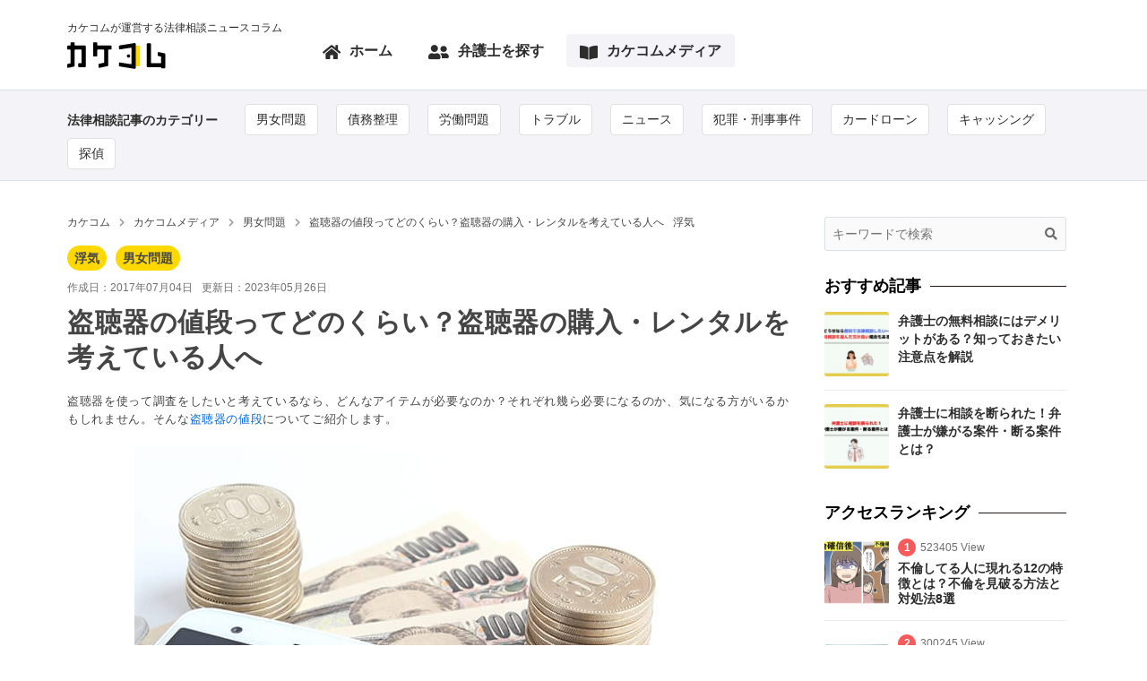

--- FILE ---
content_type: text/html; charset=UTF-8
request_url: https://www.kakekomu.com/media/13680/
body_size: 200203
content:
<!DOCTYPE html>
<html dir="ltr" lang="ja" prefix="og: https://ogp.me/ns#" class="no-js" xmlns:og="http://ogp.me/ns#">

<head>
      <script>
    window.dataLayer = window.dataLayer || [];
    dataLayer.push({
      'pageCategory': '男女問題/浮気/盗聴器の値段ってどのくらい？盗聴器の購入・レンタルを考えている人へ/',
      'pageType': 'post_page',
      'authorId': '4'
    });
  </script>

  <!-- Google Tag Manager -->
  <script>
    (function(w, d, s, l, i) {
      w[l] = w[l] || [];
      w[l].push({
        'gtm.start': new Date().getTime(),
        event: 'gtm.js'
      });
      var f = d.getElementsByTagName(s)[0],
        j = d.createElement(s),
        dl = l != 'dataLayer' ? '&l=' + l : '';
      j.async = true;
      j.src =
        'https://www.googletagmanager.com/gtm.js?id=' + i + dl;
      f.parentNode.insertBefore(j, f);
    })(window, document, 'script', 'dataLayer', 'GTM-5T66TGV');
  </script>
  <!-- End Google Tag Manager -->
  <meta charset="utf-8">
  <meta content="width=device-width,initial-scale=1" name="viewport">
    <meta name="twitter:card" content="summary">
  <meta name="twitter:site" content="@kakekomu">
  <meta content="盗聴器の値段ってどのくらい？盗聴器の購入・レンタルを考えている人へ - カケコムメディア" property="og:title">
  <meta content="https://www.kakekomu.com/media/13680/" property="og:url">
      <meta content="article" property="og:type">
    <meta content="https://kakekomu-media-bucket.s3-ap-northeast-1.amazonaws.com/media/wp-content/uploads/2017/07/AdobeStock_97931527.jpg" property="og:image">
  <meta content="カケコムメディア" property="og:site_name">
  <meta content="盗聴器を使って調査をしたいと考えているなら、どんなアイテムが必要なのか？ それぞれ幾ら必要になるのか、気になる方がいるかもしれません。そんな盗聴器の値段についてご紹介します。" property="og:description">
  <meta content="1247029285360640" property="fb:app_id">
      <link rel="pingback" href="https://www.kakekomu.com/media/xmlrpc.php">
    <link rel="shortcut icon" type="image/x-icon" href="https://www.kakekomu.com/media/wp-content/themes/theme/assets/images/favicon.ico">
  <link rel="apple-touch-icon" type="image/png" href="https://www.kakekomu.com/media/wp-content/themes/theme/assets/images/apple-touch-icon.png">
  <link rel="apple-touch-icon" type="image/png" href="https://www.kakekomu.com/media/wp-content/themes/theme/assets/images/apple-touch-icon-precomposed.png">
  <title>盗聴器の値段ってどのくらい？盗聴器の購入・レンタルを考えている人へ - カケコムメディア</title>
	<style>img:is([sizes="auto" i], [sizes^="auto," i]) { contain-intrinsic-size: 3000px 1500px }</style>
	
		<!-- All in One SEO 4.7.8 - aioseo.com -->
	<meta name="description" content="盗聴器を使って調査をしたいと考えているなら、どんなアイテムが必要なのか？ それぞれ幾ら必要になるのか、気になる方がいるかもしれません。そんな盗聴器の値段についてご紹介します。" />
	<meta name="robots" content="max-snippet:-1, max-image-preview:large, max-video-preview:-1" />
	<meta name="author" content="カケコム"/>
	<link rel="canonical" href="https://www.kakekomu.com/media/13680/" />
	<meta name="generator" content="All in One SEO (AIOSEO) 4.7.8" />
		<meta property="og:locale" content="ja_JP" />
		<meta property="og:site_name" content="カケコムメディア - 弁護士予約サービス「カケコム」のメディア" />
		<meta property="og:type" content="article" />
		<meta property="og:title" content="盗聴器の値段ってどのくらい？盗聴器の購入・レンタルを考えている人へ - カケコムメディア" />
		<meta property="og:description" content="盗聴器を使って調査をしたいと考えているなら、どんなアイテムが必要なのか？ それぞれ幾ら必要になるのか、気になる方がいるかもしれません。そんな盗聴器の値段についてご紹介します。" />
		<meta property="og:url" content="https://www.kakekomu.com/media/13680/" />
		<meta property="article:published_time" content="2017-07-04T08:27:28+00:00" />
		<meta property="article:modified_time" content="2023-05-26T08:02:01+00:00" />
		<meta name="twitter:card" content="summary_large_image" />
		<meta name="twitter:title" content="盗聴器の値段ってどのくらい？盗聴器の購入・レンタルを考えている人へ - カケコムメディア" />
		<meta name="twitter:description" content="盗聴器を使って調査をしたいと考えているなら、どんなアイテムが必要なのか？ それぞれ幾ら必要になるのか、気になる方がいるかもしれません。そんな盗聴器の値段についてご紹介します。" />
		<script type="application/ld+json" class="aioseo-schema">
			{"@context":"https:\/\/schema.org","@graph":[{"@type":"BlogPosting","@id":"https:\/\/www.kakekomu.com\/media\/13680\/#blogposting","name":"\u76d7\u8074\u5668\u306e\u5024\u6bb5\u3063\u3066\u3069\u306e\u304f\u3089\u3044\uff1f\u76d7\u8074\u5668\u306e\u8cfc\u5165\u30fb\u30ec\u30f3\u30bf\u30eb\u3092\u8003\u3048\u3066\u3044\u308b\u4eba\u3078 - \u30ab\u30b1\u30b3\u30e0\u30e1\u30c7\u30a3\u30a2","headline":"\u76d7\u8074\u5668\u306e\u5024\u6bb5\u3063\u3066\u3069\u306e\u304f\u3089\u3044\uff1f\u76d7\u8074\u5668\u306e\u8cfc\u5165\u30fb\u30ec\u30f3\u30bf\u30eb\u3092\u8003\u3048\u3066\u3044\u308b\u4eba\u3078","author":{"@id":"https:\/\/www.kakekomu.com\/media\/profile\/#author"},"publisher":{"@id":"https:\/\/www.kakekomu.com\/media\/#organization"},"image":{"@type":"ImageObject","url":"https:\/\/kakekomu-media-bucket.s3-ap-northeast-1.amazonaws.com\/media\/wp-content\/uploads\/2017\/07\/AdobeStock_97931527.jpg","width":660,"height":440},"datePublished":"2017-07-04T17:27:28+09:00","dateModified":"2023-05-26T17:02:01+09:00","inLanguage":"ja","mainEntityOfPage":{"@id":"https:\/\/www.kakekomu.com\/media\/13680\/#webpage"},"isPartOf":{"@id":"https:\/\/www.kakekomu.com\/media\/13680\/#webpage"},"articleSection":"\u6d6e\u6c17, \u7537\u5973\u554f\u984c"},{"@type":"BreadcrumbList","@id":"https:\/\/www.kakekomu.com\/media\/13680\/#breadcrumblist","itemListElement":[{"@type":"ListItem","@id":"https:\/\/www.kakekomu.com\/media\/#listItem","position":1,"name":"\u5bb6"}]},{"@type":"Organization","@id":"https:\/\/www.kakekomu.com\/media\/#organization","name":"\u30ab\u30b1\u30b3\u30e0","description":"\u5f01\u8b77\u58eb\u4e88\u7d04\u30b5\u30fc\u30d3\u30b9\u300c\u30ab\u30b1\u30b3\u30e0\u300d\u306e\u30e1\u30c7\u30a3\u30a2","url":"https:\/\/www.kakekomu.com\/media\/"},{"@type":"Person","@id":"https:\/\/www.kakekomu.com\/media\/profile\/#author","url":"https:\/\/www.kakekomu.com\/media\/profile\/","name":"\u30ab\u30b1\u30b3\u30e0"},{"@type":"WebPage","@id":"https:\/\/www.kakekomu.com\/media\/13680\/#webpage","url":"https:\/\/www.kakekomu.com\/media\/13680\/","name":"\u76d7\u8074\u5668\u306e\u5024\u6bb5\u3063\u3066\u3069\u306e\u304f\u3089\u3044\uff1f\u76d7\u8074\u5668\u306e\u8cfc\u5165\u30fb\u30ec\u30f3\u30bf\u30eb\u3092\u8003\u3048\u3066\u3044\u308b\u4eba\u3078 - \u30ab\u30b1\u30b3\u30e0\u30e1\u30c7\u30a3\u30a2","description":"\u76d7\u8074\u5668\u3092\u4f7f\u3063\u3066\u8abf\u67fb\u3092\u3057\u305f\u3044\u3068\u8003\u3048\u3066\u3044\u308b\u306a\u3089\u3001\u3069\u3093\u306a\u30a2\u30a4\u30c6\u30e0\u304c\u5fc5\u8981\u306a\u306e\u304b\uff1f \u305d\u308c\u305e\u308c\u5e7e\u3089\u5fc5\u8981\u306b\u306a\u308b\u306e\u304b\u3001\u6c17\u306b\u306a\u308b\u65b9\u304c\u3044\u308b\u304b\u3082\u3057\u308c\u307e\u305b\u3093\u3002\u305d\u3093\u306a\u76d7\u8074\u5668\u306e\u5024\u6bb5\u306b\u3064\u3044\u3066\u3054\u7d39\u4ecb\u3057\u307e\u3059\u3002","inLanguage":"ja","isPartOf":{"@id":"https:\/\/www.kakekomu.com\/media\/#website"},"breadcrumb":{"@id":"https:\/\/www.kakekomu.com\/media\/13680\/#breadcrumblist"},"author":{"@id":"https:\/\/www.kakekomu.com\/media\/profile\/#author"},"creator":{"@id":"https:\/\/www.kakekomu.com\/media\/profile\/#author"},"image":{"@type":"ImageObject","url":"https:\/\/kakekomu-media-bucket.s3-ap-northeast-1.amazonaws.com\/media\/wp-content\/uploads\/2017\/07\/AdobeStock_97931527.jpg","@id":"https:\/\/www.kakekomu.com\/media\/13680\/#mainImage","width":660,"height":440},"primaryImageOfPage":{"@id":"https:\/\/www.kakekomu.com\/media\/13680\/#mainImage"},"datePublished":"2017-07-04T17:27:28+09:00","dateModified":"2023-05-26T17:02:01+09:00"},{"@type":"WebSite","@id":"https:\/\/www.kakekomu.com\/media\/#website","url":"https:\/\/www.kakekomu.com\/media\/","name":"\u30ab\u30b1\u30b3\u30e0","description":"\u5f01\u8b77\u58eb\u4e88\u7d04\u30b5\u30fc\u30d3\u30b9\u300c\u30ab\u30b1\u30b3\u30e0\u300d\u306e\u30e1\u30c7\u30a3\u30a2","inLanguage":"ja","publisher":{"@id":"https:\/\/www.kakekomu.com\/media\/#organization"}}]}
		</script>
		<!-- All in One SEO -->

<link rel='stylesheet' id='wp-block-library-css' href='https://www.kakekomu.com/media/wp-includes/css/dist/block-library/style.min.css?ver=6.7.1' type='text/css' media='all' />
<style id='classic-theme-styles-inline-css' type='text/css'>
/*! This file is auto-generated */
.wp-block-button__link{color:#fff;background-color:#32373c;border-radius:9999px;box-shadow:none;text-decoration:none;padding:calc(.667em + 2px) calc(1.333em + 2px);font-size:1.125em}.wp-block-file__button{background:#32373c;color:#fff;text-decoration:none}
</style>
<style id='global-styles-inline-css' type='text/css'>
:root{--wp--preset--aspect-ratio--square: 1;--wp--preset--aspect-ratio--4-3: 4/3;--wp--preset--aspect-ratio--3-4: 3/4;--wp--preset--aspect-ratio--3-2: 3/2;--wp--preset--aspect-ratio--2-3: 2/3;--wp--preset--aspect-ratio--16-9: 16/9;--wp--preset--aspect-ratio--9-16: 9/16;--wp--preset--color--black: #000000;--wp--preset--color--cyan-bluish-gray: #abb8c3;--wp--preset--color--white: #ffffff;--wp--preset--color--pale-pink: #f78da7;--wp--preset--color--vivid-red: #cf2e2e;--wp--preset--color--luminous-vivid-orange: #ff6900;--wp--preset--color--luminous-vivid-amber: #fcb900;--wp--preset--color--light-green-cyan: #7bdcb5;--wp--preset--color--vivid-green-cyan: #00d084;--wp--preset--color--pale-cyan-blue: #8ed1fc;--wp--preset--color--vivid-cyan-blue: #0693e3;--wp--preset--color--vivid-purple: #9b51e0;--wp--preset--gradient--vivid-cyan-blue-to-vivid-purple: linear-gradient(135deg,rgba(6,147,227,1) 0%,rgb(155,81,224) 100%);--wp--preset--gradient--light-green-cyan-to-vivid-green-cyan: linear-gradient(135deg,rgb(122,220,180) 0%,rgb(0,208,130) 100%);--wp--preset--gradient--luminous-vivid-amber-to-luminous-vivid-orange: linear-gradient(135deg,rgba(252,185,0,1) 0%,rgba(255,105,0,1) 100%);--wp--preset--gradient--luminous-vivid-orange-to-vivid-red: linear-gradient(135deg,rgba(255,105,0,1) 0%,rgb(207,46,46) 100%);--wp--preset--gradient--very-light-gray-to-cyan-bluish-gray: linear-gradient(135deg,rgb(238,238,238) 0%,rgb(169,184,195) 100%);--wp--preset--gradient--cool-to-warm-spectrum: linear-gradient(135deg,rgb(74,234,220) 0%,rgb(151,120,209) 20%,rgb(207,42,186) 40%,rgb(238,44,130) 60%,rgb(251,105,98) 80%,rgb(254,248,76) 100%);--wp--preset--gradient--blush-light-purple: linear-gradient(135deg,rgb(255,206,236) 0%,rgb(152,150,240) 100%);--wp--preset--gradient--blush-bordeaux: linear-gradient(135deg,rgb(254,205,165) 0%,rgb(254,45,45) 50%,rgb(107,0,62) 100%);--wp--preset--gradient--luminous-dusk: linear-gradient(135deg,rgb(255,203,112) 0%,rgb(199,81,192) 50%,rgb(65,88,208) 100%);--wp--preset--gradient--pale-ocean: linear-gradient(135deg,rgb(255,245,203) 0%,rgb(182,227,212) 50%,rgb(51,167,181) 100%);--wp--preset--gradient--electric-grass: linear-gradient(135deg,rgb(202,248,128) 0%,rgb(113,206,126) 100%);--wp--preset--gradient--midnight: linear-gradient(135deg,rgb(2,3,129) 0%,rgb(40,116,252) 100%);--wp--preset--font-size--small: 13px;--wp--preset--font-size--medium: 20px;--wp--preset--font-size--large: 36px;--wp--preset--font-size--x-large: 42px;--wp--preset--spacing--20: 0.44rem;--wp--preset--spacing--30: 0.67rem;--wp--preset--spacing--40: 1rem;--wp--preset--spacing--50: 1.5rem;--wp--preset--spacing--60: 2.25rem;--wp--preset--spacing--70: 3.38rem;--wp--preset--spacing--80: 5.06rem;--wp--preset--shadow--natural: 6px 6px 9px rgba(0, 0, 0, 0.2);--wp--preset--shadow--deep: 12px 12px 50px rgba(0, 0, 0, 0.4);--wp--preset--shadow--sharp: 6px 6px 0px rgba(0, 0, 0, 0.2);--wp--preset--shadow--outlined: 6px 6px 0px -3px rgba(255, 255, 255, 1), 6px 6px rgba(0, 0, 0, 1);--wp--preset--shadow--crisp: 6px 6px 0px rgba(0, 0, 0, 1);}:where(.is-layout-flex){gap: 0.5em;}:where(.is-layout-grid){gap: 0.5em;}body .is-layout-flex{display: flex;}.is-layout-flex{flex-wrap: wrap;align-items: center;}.is-layout-flex > :is(*, div){margin: 0;}body .is-layout-grid{display: grid;}.is-layout-grid > :is(*, div){margin: 0;}:where(.wp-block-columns.is-layout-flex){gap: 2em;}:where(.wp-block-columns.is-layout-grid){gap: 2em;}:where(.wp-block-post-template.is-layout-flex){gap: 1.25em;}:where(.wp-block-post-template.is-layout-grid){gap: 1.25em;}.has-black-color{color: var(--wp--preset--color--black) !important;}.has-cyan-bluish-gray-color{color: var(--wp--preset--color--cyan-bluish-gray) !important;}.has-white-color{color: var(--wp--preset--color--white) !important;}.has-pale-pink-color{color: var(--wp--preset--color--pale-pink) !important;}.has-vivid-red-color{color: var(--wp--preset--color--vivid-red) !important;}.has-luminous-vivid-orange-color{color: var(--wp--preset--color--luminous-vivid-orange) !important;}.has-luminous-vivid-amber-color{color: var(--wp--preset--color--luminous-vivid-amber) !important;}.has-light-green-cyan-color{color: var(--wp--preset--color--light-green-cyan) !important;}.has-vivid-green-cyan-color{color: var(--wp--preset--color--vivid-green-cyan) !important;}.has-pale-cyan-blue-color{color: var(--wp--preset--color--pale-cyan-blue) !important;}.has-vivid-cyan-blue-color{color: var(--wp--preset--color--vivid-cyan-blue) !important;}.has-vivid-purple-color{color: var(--wp--preset--color--vivid-purple) !important;}.has-black-background-color{background-color: var(--wp--preset--color--black) !important;}.has-cyan-bluish-gray-background-color{background-color: var(--wp--preset--color--cyan-bluish-gray) !important;}.has-white-background-color{background-color: var(--wp--preset--color--white) !important;}.has-pale-pink-background-color{background-color: var(--wp--preset--color--pale-pink) !important;}.has-vivid-red-background-color{background-color: var(--wp--preset--color--vivid-red) !important;}.has-luminous-vivid-orange-background-color{background-color: var(--wp--preset--color--luminous-vivid-orange) !important;}.has-luminous-vivid-amber-background-color{background-color: var(--wp--preset--color--luminous-vivid-amber) !important;}.has-light-green-cyan-background-color{background-color: var(--wp--preset--color--light-green-cyan) !important;}.has-vivid-green-cyan-background-color{background-color: var(--wp--preset--color--vivid-green-cyan) !important;}.has-pale-cyan-blue-background-color{background-color: var(--wp--preset--color--pale-cyan-blue) !important;}.has-vivid-cyan-blue-background-color{background-color: var(--wp--preset--color--vivid-cyan-blue) !important;}.has-vivid-purple-background-color{background-color: var(--wp--preset--color--vivid-purple) !important;}.has-black-border-color{border-color: var(--wp--preset--color--black) !important;}.has-cyan-bluish-gray-border-color{border-color: var(--wp--preset--color--cyan-bluish-gray) !important;}.has-white-border-color{border-color: var(--wp--preset--color--white) !important;}.has-pale-pink-border-color{border-color: var(--wp--preset--color--pale-pink) !important;}.has-vivid-red-border-color{border-color: var(--wp--preset--color--vivid-red) !important;}.has-luminous-vivid-orange-border-color{border-color: var(--wp--preset--color--luminous-vivid-orange) !important;}.has-luminous-vivid-amber-border-color{border-color: var(--wp--preset--color--luminous-vivid-amber) !important;}.has-light-green-cyan-border-color{border-color: var(--wp--preset--color--light-green-cyan) !important;}.has-vivid-green-cyan-border-color{border-color: var(--wp--preset--color--vivid-green-cyan) !important;}.has-pale-cyan-blue-border-color{border-color: var(--wp--preset--color--pale-cyan-blue) !important;}.has-vivid-cyan-blue-border-color{border-color: var(--wp--preset--color--vivid-cyan-blue) !important;}.has-vivid-purple-border-color{border-color: var(--wp--preset--color--vivid-purple) !important;}.has-vivid-cyan-blue-to-vivid-purple-gradient-background{background: var(--wp--preset--gradient--vivid-cyan-blue-to-vivid-purple) !important;}.has-light-green-cyan-to-vivid-green-cyan-gradient-background{background: var(--wp--preset--gradient--light-green-cyan-to-vivid-green-cyan) !important;}.has-luminous-vivid-amber-to-luminous-vivid-orange-gradient-background{background: var(--wp--preset--gradient--luminous-vivid-amber-to-luminous-vivid-orange) !important;}.has-luminous-vivid-orange-to-vivid-red-gradient-background{background: var(--wp--preset--gradient--luminous-vivid-orange-to-vivid-red) !important;}.has-very-light-gray-to-cyan-bluish-gray-gradient-background{background: var(--wp--preset--gradient--very-light-gray-to-cyan-bluish-gray) !important;}.has-cool-to-warm-spectrum-gradient-background{background: var(--wp--preset--gradient--cool-to-warm-spectrum) !important;}.has-blush-light-purple-gradient-background{background: var(--wp--preset--gradient--blush-light-purple) !important;}.has-blush-bordeaux-gradient-background{background: var(--wp--preset--gradient--blush-bordeaux) !important;}.has-luminous-dusk-gradient-background{background: var(--wp--preset--gradient--luminous-dusk) !important;}.has-pale-ocean-gradient-background{background: var(--wp--preset--gradient--pale-ocean) !important;}.has-electric-grass-gradient-background{background: var(--wp--preset--gradient--electric-grass) !important;}.has-midnight-gradient-background{background: var(--wp--preset--gradient--midnight) !important;}.has-small-font-size{font-size: var(--wp--preset--font-size--small) !important;}.has-medium-font-size{font-size: var(--wp--preset--font-size--medium) !important;}.has-large-font-size{font-size: var(--wp--preset--font-size--large) !important;}.has-x-large-font-size{font-size: var(--wp--preset--font-size--x-large) !important;}
:where(.wp-block-post-template.is-layout-flex){gap: 1.25em;}:where(.wp-block-post-template.is-layout-grid){gap: 1.25em;}
:where(.wp-block-columns.is-layout-flex){gap: 2em;}:where(.wp-block-columns.is-layout-grid){gap: 2em;}
:root :where(.wp-block-pullquote){font-size: 1.5em;line-height: 1.6;}
</style>
<link rel='stylesheet' id='style-css' href='https://www.kakekomu.com/media/wp-content/themes/theme/dist/assets/main.css?ver=1700163899' type='text/css' media='all' />
<link rel='stylesheet' id='line_style-css' href='https://www.kakekomu.com/media/wp-content/themes/theme/dist/styles/line.css?ver=1686586911' type='text/css' media='all' />
<link rel="https://api.w.org/" href="https://www.kakekomu.com/media/wp-json/" /><link rel="alternate" title="JSON" type="application/json" href="https://www.kakekomu.com/media/wp-json/wp/v2/posts/13680" /><link rel='shortlink' href='https://www.kakekomu.com/media/?p=13680' />
<link rel="alternate" title="oEmbed (JSON)" type="application/json+oembed" href="https://www.kakekomu.com/media/wp-json/oembed/1.0/embed?url=https%3A%2F%2Fwww.kakekomu.com%2Fmedia%2F13680%2F" />
<link rel="alternate" title="oEmbed (XML)" type="text/xml+oembed" href="https://www.kakekomu.com/media/wp-json/oembed/1.0/embed?url=https%3A%2F%2Fwww.kakekomu.com%2Fmedia%2F13680%2F&#038;format=xml" />
<script>(function(html){html.className = html.className.replace(/\bno-js\b/,'js')})(document.documentElement);</script>
  <script>
    document.addEventListener('wpcf7mailsent', function(event) {
      ga('send', 'event', 'Contact Form', 'submit');
    }, false);
  </script>
<script>
    document.addEventListener( 'wpcf7mailsent', function( event ) { //フォーム送信が完了した時
      if ( '24225' == event.detail.contactFormId ) { //contactform7のidが24225の場合に限って
        window.dataLayer = window.dataLayer || [];
        window.dataLayer.push({ //次のデータレイヤー変数を返します
          'event':'contactform7_sent', //変数名「event」の値は「contactform7_sent」
          'contactform7_type':'お問い合わせ' //変数名「contactform7_detail」の値は「お問い合わせ」
        });
      }
    }, false );
  </script><style type="text/css">.recentcomments a{display:inline !important;padding:0 !important;margin:0 !important;}</style><link rel="icon" href="https://kakekomu-media-bucket.s3-ap-northeast-1.amazonaws.com/media/wp-content/uploads/2021/01/473b924a266390c32e699aff28c71e38.png" sizes="32x32" />
<link rel="icon" href="https://kakekomu-media-bucket.s3-ap-northeast-1.amazonaws.com/media/wp-content/uploads/2021/01/473b924a266390c32e699aff28c71e38.png" sizes="192x192" />
<link rel="apple-touch-icon" href="https://kakekomu-media-bucket.s3-ap-northeast-1.amazonaws.com/media/wp-content/uploads/2021/01/473b924a266390c32e699aff28c71e38.png" />
<meta name="msapplication-TileImage" content="https://kakekomu-media-bucket.s3-ap-northeast-1.amazonaws.com/media/wp-content/uploads/2021/01/473b924a266390c32e699aff28c71e38.png" />
		<style type="text/css" id="wp-custom-css">
			.pc-img { display: inline-block!important; }
.sp-img { display: none!important; }
 
@media only screen and (max-width: 768px) {
    .pc-img { display: none!important; }
    .sp-img { display: inline-block!important; }
}


/* ボタン */
.button-4 {
    display: flex;
    justify-content: center;
    align-items: center;
    width: 250px;
    margin:0 auto;
    padding: .9em 2em;
    border: none;
    border-bottom: solid 5px #0059a0;
    border-radius: 5px;
    background-color: #2589d0;
    color: #fff;
    font-weight: 600;
    font-size: 1em;
    transition: .5s ease;
}

.button-4::after {
    transform: rotate(45deg);
    width: 5px;
    height: 5px;
    margin-left: 10px;
    border-top: 2px solid #fff;
    border-right: 2px solid #fff;
    content: '';
}

.button-4:hover {
    transform: translateY(3px);
    border-bottom-width: 2px;
}
.button-5{
    /* 元の button-4 を丸ごとコピーして色だけ変える */
    display:flex;
    justify-content:center;
    align-items:center;
    width:250px;
    margin:0 auto;
    padding:.9em 2em;
    border:none;
    border-bottom:solid 5px #1e7e34;   /* 濃い緑・影 */
    border-radius:5px;
    background-color:#28a745;          /* 本体の緑 */
    color:#fff;
    font-weight:600;
    font-size:1em;
    transition:.5s ease;
}

/* ▶ 矢印（白いままで OK）*/
.button-5::after{
    transform:rotate(45deg);
    width:5px;
    height:5px;
    margin-left:10px;
    border-top:2px solid #fff;
    border-right:2px solid #fff;
    content:'';
}

/* ▶ ホバー時：沈み込み量・影をそろえる */
.button-5:hover{
    transform:translateY(3px);
    border-bottom-width:2px;
}
.btn-row{
  display:flex;          /* 横並びの基本 */
  justify-content:center;/* 左寄せなら flex-start ／右寄せなら flex-end */
  gap:1rem;              /* ボタン間のすき間（1rem ≒16px）*/
  flex-wrap:wrap;        /* 幅が足りない時は自動で折り返し */
}
/* ▼ box-title の中にある btn-row だけ白背景にする */
.box-title .btn-row{
  background:#fff;    /* ← ボックス内を白に */
  padding:1rem;       /* 背景が分かる程度に余白を付ける（お好みで） */
  border-radius:5px;  /* 黄枠との境目が気になる場合は角丸 */
}

/* メモbox */
.box-memo {
  position: relative;                 /* 疑似要素の基準にする */
  display: block;                     /* フレックスをやめて安定表示に */
  margin: 0 auto;
  padding: 1em 1em 1em 3.2em;         /* 左にアイコン分の余白を確保 */
  border-radius: 5px;
  background-color: #fff9e5;
  color: #333333;
}

/* 中央に1つだけ出すメモアイコン */
.box-memo::before {
  content: "";
  position: absolute;
  left: 1em;                          /* 左位置 */
  top: 50%;                           /* 垂直中央 */
  transform: translateY(-50%);        /* 完全中央揃え */
  width: 24px;
  height: 24px;
  background-image: url("data:image/svg+xml,%3Csvg xmlns='http://www.w3.org/2000/svg' viewBox='0 0 24 24'%3E%3Cpath d='M12.8995 6.85453L17.1421 11.0972L7.24264 20.9967H3V16.754L12.8995 6.85453ZM14.3137 5.44032L16.435 3.319C16.8256 2.92848 17.4587 2.92848 17.8492 3.319L20.6777 6.14743C21.0682 6.53795 21.0682 7.17112 20.6777 7.56164L18.5563 9.68296L14.3137 5.44032Z' fill='%23ffb36b'%3E%3C/path%3E%3C/svg%3E");
  background-repeat: no-repeat;       /* 念のためリピート防止 */
  background-size: 24px 24px;         /* ちょうどのサイズ */
}

/* 本文側の縦ラインはコンテナに持たせるのが安定（全高に伸びる） */
.box-memo {
  border-left: 1px solid #ffb36b;
}

/* 段落の余白調整（任意） */
.box-memo > *:first-child { margin-top: 0; }
.box-memo > *:last-child  { margin-bottom: 0; }





/* チェックbox */
.box-check {
    display: flex;
    align-items: center;
    grid-gap: 0 .7em;
    margin: 0 auto;
    padding: 1em;
    border-radius: 5px;
    background-color: #ecffe9;
    color: #333333;
	  margin-bottom: 1.25em;
}

.box-check::before {
    width: 16px;
    height: 8px;
    border-bottom: 3px solid #86d67c;
    border-left: 3px solid #86d67c;
    transform: rotate(-45deg) translate(2.5px, -2.5px);
    content: '';
}

.box-check p {
    margin: 0;
    padding: 0 0 0 .7em;
    border-left: 1px solid #86d67c;
}


/* 注意box */
.box-notice {
    display: flex;
    position: relative;
    grid-gap: 0 .7em;
    margin: 0 auto;
    padding: 1em;
    border-radius: 5px;
    background-color: #ffebee;
    color: #333333;
    align-items: center; /* アイコンとテキストを中央揃え */
	  margin-bottom: 1.25em;
}

.box-notice::before {
    width: 24px;
    height: 24px;
    content: '';
    position: absolute;
    left: 1em;
    top: 50%;
    transform: translateY(-50%);
    background-image: url("data:image/svg+xml,%3Csvg xmlns='http://www.w3.org/2000/svg' viewBox='0 0 24 24'%3E%3Cpath d='M12.8659 3.00017L22.3922 19.5002C22.6684 19.9785 22.5045 20.5901 22.0262 20.8662C21.8742 20.954 21.7017 21.0002 21.5262 21.0002H2.47363C1.92135 21.0002 1.47363 20.5525 1.47363 20.0002C1.47363 19.8246 1.51984 19.6522 1.60761 19.5002L11.1339 3.00017C11.41 2.52187 12.0216 2.358 12.4999 2.63414C12.6519 2.72191 12.7782 2.84815 12.8659 3.00017ZM10.9999 16.0002V18.0002H12.9999V16.0002H10.9999ZM10.9999 9.00017V14.0002H12.9999V9.00017H10.9999Z' fill='%23f06060'%3E%3C/path%3E%3C/svg%3E");
}

.box-notice::after {
    content: '';
    position: absolute;
    left: 3.5em; /* アイコンの右側に配置 */
    top: 15%;
	  height: 60%;
    width: 1px;
    background-color: #f06060;
}

.box-notice p {
    margin: 0;
    padding-left: 3.5em; /* アイコンと縦線のスペースを確保 */
}



/* タイトル付box */
.box-title {
    max-width: 400px;
    margin: 0 auto;
    border: 2px solid #ffd800;
    border-radius: 3px;
	  margin-bottom: 1.25em;
}

.box-title div {
    display: flex;
    justify-content: center;
    align-items: center;
    padding: .5em 0;
    background-color: #ffd800;
    font-weight: 600;
}

.box-title p {
    margin: 0;
    padding: 1em 1.5em;
    color: #333;
}


/* シンプルbox */
.box-simple {
    position: relative;
    max-width: 400px;
    margin: 0 auto;
    padding: 1em 1.5em;
    background-color: #e0efff;
    color: #333;
	  margin-bottom: 1.25em;
}

.box-simple::after {
    position: absolute;
    top: 0;
    right: 0;
    border-width: 0 20px 20px 0;
    border-style: solid;
    border-color: #c0cfdf #fff;
    box-shadow: -1px 1px 1px rgb(0 0 0 / 5%);
    content: '';
}


/* タイトルBOX付 リストタグ */
.list-8 {
    position: relative;
    padding: 1.5em 1em 1em 2.5em;
    border: 2px solid #2589d0;
	  margin-bottom: 1.25em;
}

.list-8 > div {
    position: absolute;
    top: -.75em;
    left: 1em;
    padding: 0 .5em;
    background-color: #fff;
    color: #2589d0;
    font-weight: 600;
}

.list-8 ul {
    list-style-type: disc;
    margin: 0;
    padding: 0;
}

.list-8 li {
    padding: .3em .3em .3em 0;
}

.list-8 li::marker {
    color: #2589d0;
    font-size: 1.1em;
}



/* 黄色タイトルBOX付 リストタグ */
.list-4 {
    border: 2px solid #ffd800;
		margin-bottom: 1.25em;
}

.list-4 div {
    display: flex;
    justify-content: center;
    align-items: center;
    margin: 0;
    padding: 10px 0;
    background-color: #ffd800;
    font-weight: 600;
}

.list-4 ul {
    list-style-type: disc;
    margin: 0;
    padding: 1em 1em 1em 2.5em;
}

.list-4 li {
    padding: .3em .3em .3em 0;
}

.list-4 li::marker {
    color: #ffd800;
    font-size: 1.1em;
}


/* チェックアイコン リストタグ */
.list-3 {
    list-style-type: none;
    padding: 1em;
    border: 2px solid #2589d0;
	  margin-bottom: 1.25em;
}

.list-3 li {
    display: flex;
    align-items: center;
    gap: 0 5px;
    padding: .3em;
}

.list-3 li::before {
    display: inline-block;
    width: 10px;
    height: 5px;
    border-bottom: 2px solid #2589d0;
    border-left: 2px solid #2589d0;
    transform: rotate(-45deg) translateY(-1.5px);
    content: '';
}


/*********************************************
法律相談記事のカテゴリ表示変更
*********************************************/
/* カテゴリーリストの基本スタイル */
.categoryList {
  margin: 0 auto;
  max-width: 1160px;
  padding: 12px 15px;
  display: flex;
  /* 重要: 折り返しを有効にする - これが最も重要な変更点 */
  flex-wrap: wrap;
  /* 重要: nowrapを削除 */
  white-space: normal;
  /* アイテム間の間隔を設定 */
  gap: 8px;
  /* 縦方向の揃え */
  align-items: center;
}

/* カテゴリーリンク - 既存のスタイルを尊重 */
.categoryList a {
  color: #2c2c2c;
  /* 新しく追加するスタイル */
  display: inline-block;
  padding: 6px 12px;
  background-color: #ffffff;
  border-radius: 4px;
  border: 1px solid #e0e0e0;
  transition: all 0.2s ease;
}

.categoryList a:hover,
.categoryList a:active {
  background-color: #FFD700;
  text-decoration: none;
}

/* カテゴリータイトル */
.categoryList__title {
  font-weight: 700;
  font-size: 14px;
  margin-right: 30px;
  /* line-height: 0は問題があるため修正 */
  line-height: 1.3;
}

/* カテゴリーアイテム */
.categoryList__item {
  margin: 0 20px 0 0;
  /* DD要素のデフォルトインデントを削除 */
  margin-inline-start: 0;
}

/* モバイル表示の調整 */
@media (max-width: 619px) {
  .categoryList {
    /* 重要: space-betweenではなくflex-startを使用 */
    justify-content: flex-start;
    padding: 10px;
  }
  
  /* タイトル部分は100%幅 */
  .categoryList__titleDt {
    width: 100%;
    margin-bottom: 10px;
  }
  
  .categoryList__title {
    font-size: 0.8rem;
    line-height: 1.2;
    /* 右マージンは不要（100%幅なので） */
    margin-right: 0;
  }
  
  /* カテゴリーアイテムの調整 */
  .categoryList__item {
    /* 右マージンを削除してgapプロパティに任せる */
    margin: 0;
    font-size: .9rem;
  }
  
  /* リンクスタイルの調整 */
  .categoryList a {
    padding: 5px 10px;
  }
}

/* さらに小さい画面サイズの調整 */
@media (max-width: 480px) {
  .categoryList {
    gap: 6px;
    padding: 8px;
  }
  
  .categoryList a {
    font-size: 0.85rem;
  }
}

/* 超小型画面の調整 */
@media (max-width: 320px) {
  .categoryList {
    gap: 5px;
  }
  
  .categoryList a {
    padding: 4px 8px;
    font-size: 0.8rem;
  }
}


/***************************************
CTS追記_アコーディオン 2025/05/04
 **************************************/
     /* アコーディオンアイテム */
    .my-acc-item {
      margin-bottom: 10px;
      border: 1px solid #ddd;
      border-radius: 4px;
      overflow: hidden;
    }
    
    /* チェックボックス（非表示） */
    .my-acc-checkbox {
      position: absolute;
      opacity: 0;
      z-index: -1;
    }
    
    /* アコーディオンのヘッダー部分 */
    .my-acc-header {
      display: block;
      position: relative;
      padding: 15px 50px 15px 15px;
      background-color: #f5f5f5;
      font-weight: 600;
      cursor: pointer;
      transition: background-color 0.2s ease;
    }
    
    /* ホバー時のスタイル */
    .my-acc-header:hover {
      background-color: #ebebeb;
    }
    
    /* アイコン（+/-）のスタイル */
    .my-acc-header::after {
      content: '';
      position: absolute;
      width: 10px;
      height: 10px;
      right: 15px;
      top: 50%;
      transform: translateY(-50%);
      background-image: url("data:image/svg+xml,%3Csvg xmlns='http://www.w3.org/2000/svg' viewBox='0 0 24 24' width='24' height='24'%3E%3Cpath fill='none' d='M0 0h24v24H0z'/%3E%3Cpath d='M11 11V5h2v6h6v2h-6v6h-2v-6H5v-2z' fill='rgba(0,0,0,.5)'/%3E%3C/svg%3E");
      background-size: cover;
      background-repeat: no-repeat;
      transition: transform 0.3s ease;
    }
    
    /* チェック時のアイコン変更 */
    .my-acc-checkbox:checked ~ .my-acc-header::after {
      background-image: url("data:image/svg+xml,%3Csvg xmlns='http://www.w3.org/2000/svg' viewBox='0 0 24 24' width='24' height='24'%3E%3Cpath fill='none' d='M0 0h24v24H0z'/%3E%3Cpath d='M5 11h14v2H5z' fill='rgba(0,0,0,.5)'/%3E%3C/svg%3E");
    }
    
    /* アコーディオンの内容部分 */
    .my-acc-content {
      max-height: 0;
      padding: 0 15px;
      overflow: hidden;
      background-color: white;
      transition: max-height 0.3s ease-out, padding 0.3s ease;
    }
    
    /* チェック時のコンテンツ表示 */
    .my-acc-checkbox:checked ~ .my-acc-content {
      max-height: 1000px;
      padding: 15px;
    }
    
    /* フォーカス時のアクセシビリティスタイル */
    .my-acc-checkbox:focus ~ .my-acc-header {
      box-shadow: 0 0 0 2px rgba(0, 123, 255, 0.25);
    }
    
    /* アコーディオン内の段落 */
    .my-acc-content p {
      margin: 0 0 10px 0;
      line-height: 1.6;
    }
    
    .my-acc-content p:last-child {
      margin-bottom: 0;
    }
    
    /* details方式のスタイル */
    .my-acc-details {
      margin-bottom: 10px;
      border: 1px solid #ddd;
      border-radius: 4px;
      overflow: hidden;
    }
    
    .my-acc-details summary {
      padding: 15px;
      background-color: #f5f5f5;
      cursor: pointer;
      position: relative;
      font-weight: 600;
      transition: background-color 0.2s ease;
      list-style: none;
    }
    
    .my-acc-details summary::-webkit-details-marker {
      display: none;
    }
    
    .my-acc-details summary:hover {
      background-color: #ebebeb;
    }
    
    .my-acc-details summary::after {
      content: '';
      position: absolute;
      width: 10px;
      height: 10px;
      right: 15px;
      top: 50%;
      transform: translateY(-50%);
      background-image: url("data:image/svg+xml,%3Csvg xmlns='http://www.w3.org/2000/svg' viewBox='0 0 24 24' width='24' height='24'%3E%3Cpath fill='none' d='M0 0h24v24H0z'/%3E%3Cpath d='M11 11V5h2v6h6v2h-6v6h-2v-6H5v-2z' fill='rgba(0,0,0,.5)'/%3E%3C/svg%3E");
      background-size: cover;
      background-repeat: no-repeat;
      transition: transform 0.3s ease;
    }
    
    .my-acc-details[open] summary::after {
      background-image: url("data:image/svg+xml,%3Csvg xmlns='http://www.w3.org/2000/svg' viewBox='0 0 24 24' width='24' height='24'%3E%3Cpath fill='none' d='M0 0h24v24H0z'/%3E%3Cpath d='M5 11h14v2H5z' fill='rgba(0,0,0,.5)'/%3E%3C/svg%3E");
    }
    
    .my-acc-details-content {
      padding: 15px;
      background-color: white;
    }

/***************************************
CTS_追記 スクロールテーブル 2025/05/04
***************************************/
    /* テーブルコンテナ - スクロール機能の基本 */
    .my-tbl-container {
      width: 100%;
      overflow-x: auto;
      margin: 20px 0;
      position: relative;
      -webkit-overflow-scrolling: touch; /* iOSでの滑らかなスクロール */
      scrollbar-width: thin; /* Firefox用のスクロールバー */
      border: 1px solid #e0e0e0;
      border-radius: 4px;
      box-shadow: 0 2px 4px rgba(0, 0, 0, 0.05);
    }
    
    /* スクロールバーのカスタマイズ (Webkit系ブラウザ用) */
    .my-tbl-container::-webkit-scrollbar {
      height: 8px;
    }
    
    .my-tbl-container::-webkit-scrollbar-track {
      background: #f5f5f5;
    }
    
    .my-tbl-container::-webkit-scrollbar-thumb {
      background: #ffd800;
      border-radius: 4px;
    }
    
    .my-tbl-container::-webkit-scrollbar-thumb:hover {
      background: #e6c300; /* 少し暗い黄色 */
    }
    
    /* テーブル自体のスタイル */
    .my-tbl {
      width: 100%;
      min-width: 600px; /* スクロールが必要になる最小幅 */
      border-collapse: collapse;
      white-space: nowrap; /* テキスト折り返しを防止 */
      font-size: inherit;
      line-height: inherit;
      color: inherit;
    }
    
    /* テーブルのセルにホワイトスペースを許可するクラス */
    .my-tbl.my-tbl-wrap {
      white-space: normal;
    }
    
    /* テーブルのヘッダー */
    .my-tbl thead {
      border-bottom: 2px solid #ffd800;
    }
    
    .my-tbl th {
      background-color: #fff9c4; /* 薄い黄色の背景 */
      font-weight: 600;
      text-align: left;
      padding: 12px 15px;
      position: relative;
      color: #5c5200; /* 暗い黄色のテキスト */
    }
    
    /* 固定ヘッダーオプション用のスタイル */
    .my-tbl-fixed-header {
      max-height: 500px;
      overflow-y: auto;
    }
    
    .my-tbl-fixed-header .my-tbl thead th {
      position: sticky;
      top: 0;
      z-index: 1;
      box-shadow: 0 1px 0 #ffd800;
    }
    
    /* テーブルのボディ */
    .my-tbl tbody tr {
      border-bottom: 1px solid #fff9c4; /* 薄い黄色のボーダー */
    }
    
    .my-tbl tbody tr:last-child {
      border-bottom: none;
    }
    
    .my-tbl tbody tr:nth-child(even) {
      background-color: rgba(255, 216, 0, 0.05); /* 非常に薄い黄色 */
    }
    
    .my-tbl td {
      padding: 10px 15px;
    }
    
    /* ホバー効果 */
    .my-tbl tbody tr:hover {
      background-color: rgba(255, 216, 0, 0.15); /* 薄い黄色のホバー効果 */
    }
    
    /* レスポンシブテーブルのオプション：スクロール指示 */
    .my-tbl-scroll-hint {
      position: absolute;
      right: 10px;
      top: 50%;
      transform: translateY(-50%);
      background-color: rgba(255, 216, 0, 0.8); /* 半透明の黄色 */
      padding: 5px 10px;
      border-radius: 4px;
      font-size: 12px;
      color: #5c5200; /* 暗い黄色のテキスト */
      box-shadow: 0 1px 3px rgba(0, 0, 0, 0.1);
      pointer-events: none;
      opacity: 0;
      transition: opacity 0.3s;
    }
    
    .my-tbl-container:hover .my-tbl-scroll-hint {
      opacity: 1;
    }
    
    /* テーブルが横にスクロール可能な場合にのみヒントを表示 */
    @media (max-width: 800px) {
      .my-tbl-container .my-tbl-scroll-hint {
        opacity: 1;
      }
    }
    
    /* オプション：縦スクロールテーブル */
    .my-tbl-vertical-scroll {
      max-height: 400px;
      overflow-y: auto;
    }
    
    /* オプション：コンパクトテーブル */
    .my-tbl.my-tbl-compact th,
    .my-tbl.my-tbl-compact td {
      padding: 6px 10px;
      font-size: 0.95em;
    }
    
    /* オプション：ボーダーテーブル */
    .my-tbl.my-tbl-bordered th,
    .my-tbl.my-tbl-bordered td {
      border: 1px solid #fff9c4; /* 薄い黄色のボーダー */
    }
    
    /* オプション：センタリングテーブル */
    .my-tbl.my-tbl-centered th,
    .my-tbl.my-tbl-centered td {
      text-align: center;
    }
    
    /* オプション：左固定列 */
    .my-tbl-fixed-column .my-tbl th:first-child,
    .my-tbl-fixed-column .my-tbl td:first-child {
      position: sticky;
      left: 0;
      background-color: inherit;
      z-index: 2;
      box-shadow: 1px 0 0 #fff9c4; /* 薄い黄色のシャドウ */
    }
    
    .my-tbl-fixed-column .my-tbl th:first-child {
      z-index: 3; /* ヘッダーとの交差部分を正しく表示 */
      background-color: #fff9c4; /* 固定ヘッダーの背景色を確保 */
    }
    
    /* オプション：アクションボタン */
    .my-tbl-btn {
      display: inline-block;
      padding: 4px 12px;
      background-color: #ffd800;
      color: #5c5200;
      border: none;
      border-radius: 4px;
      text-decoration: none;
      font-size: 0.9em;
      cursor: pointer;
      transition: background-color 0.2s;
    }
    
    .my-tbl-btn:hover {
      background-color: #e6c300;
    }
    
    /* オプション：ステータスバッジ */
    .my-tbl-badge {
      display: inline-block;
      padding: 2px 8px;
      border-radius: 12px;
      font-size: 0.85em;
      font-weight: normal;
    }
    
    .my-tbl-badge.my-tbl-success {
      background-color: rgba(76, 175, 80, 0.15);
      color: #2e7d32;
    }
    
    .my-tbl-badge.my-tbl-warning {
      background-color: rgba(255, 216, 0, 0.2);
      color: #5c5200;
    }
    
    .my-tbl-badge.my-tbl-danger {
      background-color: rgba(244, 67, 54, 0.15);
      color: #c62828;
    }
    
    .my-tbl-badge.my-tbl-info {
      background-color: rgba(33, 150, 243, 0.15);
      color: #1565c0;
    }

/* テーブルのマージンをリセット */
.my-tbl {
  margin: 0 !important; /* !importantを使って他のスタイルより優先 */
}


/******************************************
CTS追記　口コミBOX 2025/05/04
******************************************/

/* 基本のコンテナ */
.my-quote-container {
  margin: 25px 0;
  font-family: inherit;
  color: inherit;
}

/* 基本的な口コミスタイル */
.my-quote-container blockquote {
  position: relative;
  margin: 0 0 20px;
  padding: 25px 30px 25px 75px;
  font-size: 1em;
  line-height: 1.6;
  color: #333;
  background-color: #fff;
  border-left: 4px solid #ffd800;
  box-shadow: 0 2px 5px rgba(0, 0, 0, 0.05);
  border-radius: 5px;
}

/* 引用符アイコン */
.my-quote-container blockquote::before {
  content: '';
  position: absolute;
  left: 20px;
  top: 20px;
  width: 40px;
  height: 40px;
  background-image: url("data:image/svg+xml,%3Csvg xmlns='http://www.w3.org/2000/svg' viewBox='0 0 24 24' width='24' height='24'%3E%3Cpath fill='none' d='M0 0h24v24H0z'/%3E%3Cpath d='M4.583 17.321C3.553 16.227 3 15 3 13.011c0-3.5 2.457-6.637 6.03-8.188l.893 1.378c-3.335 1.804-3.987 4.145-4.247 5.621.537-.278 1.24-.375 1.929-.311 1.804.167 3.226 1.648 3.226 3.489a3.5 3.5 0 0 1-3.5 3.5c-1.073 0-2.099-.49-2.748-1.179zm10 0C13.553 16.227 13 15 13 13.011c0-3.5 2.457-6.637 6.03-8.188l.893 1.378c-3.335 1.804-3.987 4.145-4.247 5.621.537-.278 1.24-.375 1.929-.311 1.804.167 3.226 1.648 3.226 3.489a3.5 3.5 0 0 1-3.5 3.5c-1.073 0-2.099-.49-2.748-1.179z' fill='%23ffd800'/%3E%3C/svg%3E");
  background-repeat: no-repeat;
  background-size: contain;
  opacity: 0.8;
}

/* 引用テキスト */
.my-quote-container blockquote p {
  margin-bottom: 10px;
}

.my-quote-container blockquote p:last-child {
  margin-bottom: 0;
}

/* 引用元（著者） */
.my-quote-container blockquote cite {
  display: block;
  margin-top: 15px;
  font-size: 0.9em;
  font-style: normal;
  font-weight: 600;
  color: #555;
}

/* 星評価 */
.my-quote-rating {
  color: #ffd800;
  margin-left: 5px;
  letter-spacing: 2px;
}

/* 日付 */
.my-quote-date {
  font-size: 0.85em;
  color: #777;
  font-weight: normal;
  margin-left: 10px;
}

/* 黄色の背景タイプ */
.my-quote-container blockquote.my-quote-highlight {
  background-color: #fffaeb;
  border-left: none;
  border: 1px solid #ffe680;
}

/* 引用元 */
.my-quote-source {
  display: block;
  font-size: 0.85em;
  color: #666;
  margin-top: 5px;
  font-style: italic;
}

/* 引用元の前に表示される装飾 */
.my-quote-source::before {
  content: '出典: ';
  font-weight: normal;
}

/***************************************
STEPリスト　CTS追記 2025/05/04
***************************************/
/* ステップ形式ボックス CSS */
.my-steps-container * {
  margin: 0;
  padding: 0;
  box-sizing: border-box;
}

.my-steps-container {
  margin: 30px 0;
  padding: 20px;
  background-color: #fff;
  border-radius: 8px;
  box-shadow: 0 2px 10px rgba(0, 0, 0, 0.05);
  font-family: inherit;
  color: inherit;
  position: relative;
  border-top: 3px solid #ffd800;
}

.my-steps-header {
  display: flex;
  align-items: center;
  margin-bottom: 20px;
  padding-bottom: 15px;
  border-bottom: 1px dashed #eee;
}

.my-steps-icon {
  display: flex;
  align-items: center;
  justify-content: center;
  width: 50px;
  height: 50px;
  background-color: #ffd800;
  border-radius: 50%;
  margin-right: 15px;
  flex-shrink: 0;
}

.my-steps-icon svg {
  width: 30px;
  height: 30px;
  fill: #333;
}

.my-steps-title {
  font-size: 1.25rem;
  font-weight: 600;
  color: #333;
  flex-grow: 1;
}

.my-steps-subtitle {
  font-size: 0.9rem;
  color: #666;
  margin-top: 5px;
}

.my-steps-list {
  list-style: none;
  counter-reset: step-counter;
  position: relative;
}

.my-steps-list::before {
  content: '';
  position: absolute;
  top: 0;
  bottom: 0;
  left: 18px;
  width: 2px;
  background-color: #f0f0f0;
  z-index: 1;
}

.my-steps-item {
  position: relative;
  padding-left: 50px;
  padding-bottom: 25px;
  counter-increment: step-counter;
}

.my-steps-item:last-child {
  padding-bottom: 0;
}

.my-steps-item::before {
  content: counter(step-counter);
  position: absolute;
  left: 0;
  top: 0;
  width: 38px;
  height: 38px;
  background-color: #ffd800;
  border-radius: 50%;
  display: flex;
  align-items: center;
  justify-content: center;
  font-weight: bold;
  font-size: 1.1rem;
  color: #333;
  z-index: 2;
}

.my-steps-item-title {
  font-weight: 600;
  font-size: 1.1rem;
  color: #333;
  margin-bottom: 10px;
  line-height: 1.4;
}

.my-steps-item-content {
  color: #555;
  line-height: 1.6;
  font-size: 0.95rem;
}

.my-steps-item-content ul,
.my-steps-item-content ol {
  margin-top: 10px;
  margin-bottom: 10px;
  padding-left: 20px;
}

.my-steps-item-content li {
  margin-bottom: 5px;
}

.my-steps-note {
  background-color: #fffaeb;
  border-left: 3px solid #ffd800;
  padding: 10px 15px;
  margin: 10px 0;
  font-size: 0.9rem;
  color: #555;
}

.my-steps-item-image {
  margin-top: 15px;
  border-radius: 6px;
  overflow: hidden;
  border: 1px solid #eee;
}

.my-steps-item-image img {
  width: 100%;
  height: auto;
  display: block;
}

.my-steps-item.my-steps-final::before {
  background-color: #2ecc71;
  color: white;
}

.my-steps-container.my-steps-compact {
  padding: 15px;
}

.my-steps-compact .my-steps-item {
  padding-bottom: 15px;
  padding-left: 40px;
}

.my-steps-compact .my-steps-item::before {
  width: 30px;
  height: 30px;
  font-size: 0.9rem;
}

.my-steps-compact .my-steps-header {
  margin-bottom: 15px;
  padding-bottom: 10px;
}

.my-steps-compact .my-steps-icon {
  width: 40px;
  height: 40px;
}

.my-steps-compact .my-steps-icon svg {
  width: 24px;
  height: 24px;
}

@media (max-width: 576px) {
  .my-steps-container {
    padding: 15px;
  }
  
  .my-steps-header {
    margin-bottom: 15px;
  }
  
  .my-steps-item {
    padding-left: 45px;
  }
  
  .my-steps-item::before {
    width: 32px;
    height: 32px;
    font-size: 1rem;
  }
} 


/***************************************
アコーディオン2　CTS追記 2025/06/20
***************************************/

/* =========================================================
   Accordion-008  (方法1 : ID不要・純CSS版) 2025-06-20
   ========================================================= */

/* ─────────────────────────────────────────
   1) 外枠（カード）
   ───────────────────────────────────────── */
.accordion-008{
	  width: 100%;
  max-width: 100%;  /* 必要なら幅を調整 */        
  max-height: none;        /* 必要に応じて高さ調整 */
  overflow-y: auto;         /* 縦スクロールを有効に */
	margin-bottom: 12px;
  border-radius: 8px;
  background: #fff;

  /* くっきりめの二重シャドウ＋極薄ボーダー */
  border: 1px solid rgba(0,0,0,.06);
  box-shadow:
    0  2px  4px  rgba(0,0,0,.08),
    0 10px 20px  rgba(0,0,0,.15);
}

/* ─────────────────────────────────────────
   2) ヘッダー部分（label 全体がクリック領域）
   ───────────────────────────────────────── */
.accordion-008__head{
  display: flex;
  justify-content: space-between;
  align-items: center;
  gap: 6px;
  padding: 1em 2em;
  font-weight: 600;
  color: #333;
  cursor: pointer;
  position: relative;             /* アイコン配置用 */
}

/* チェックボックス自体は非表示に */
.accordion-008__toggle{
  display: none;
}

/* 矢印アイコン（▶︎）*/
.accordion-008__head::after{
  content: '';
  width: 7px;
  height: 7px;
  margin-left: 10px;
  border-bottom: 3px solid #333333b3;
  border-right: 3px solid #333333b3;
  transform: translateY(-25%) rotate(45deg);
  transition: transform .3s;
}

/* チェックが入ったらアイコンを ▼ に */
.accordion-008__head:has(.accordion-008__toggle:checked)::after{
  transform: rotate(225deg);
}

/* ─────────────────────────────────────────
   3) コンテンツ部分
   ───────────────────────────────────────── */
.accordion-008__content{
  max-height: 0;                  /* 閉じた状態で隠す */
  overflow: hidden;
  opacity: 0;
  transform: translateY(-10px);
  padding: 0 2em;                 /* 上下は 0 → 開くときに下側だけ付ける */
  color: #333;
  transition:
    max-height .5s,
    opacity     .5s,
    transform   .5s;
}

/* 開いたらすべて表示 */
.accordion-008__head:has(.accordion-008__toggle:checked) + .accordion-008__content {
  max-height: none;             /* ← 高さ制限を解除 */
  height: auto;                 /* ← 内容に応じて自動で拡張 */
  overflow: visible;            /* ← はみ出しも可視に */
  opacity: 1;
  transform: none;
  padding-bottom: 1.5em;
}


/***************************************
CTS追記　Q&A BOX 2025/10/24
***************************************/

.qa-8 dt {
    margin-bottom: 1em;
    color: #333333;
    font-weight: 600;
}

.qa-8 dt::before,
.qa-8 dd::before {
    margin-right: .4em;
}

.qa-8 dt::before {
    content: "Q.";
}

.qa-8 dd {
    margin: 0 0 2.5em;
    padding: 1em 1.5em;
    background-color: #f5e5e5;
    color: #333333;
}

.qa-8 dd::before {
    content: "A.";
}

/***************************************
CTS追記　cvボタン改修 2025/10/31
***************************************/
.cv-btn-green {
  --bg: #16a34a;         /* メイン緑 */
  --bg2: #22c55e;        /* 上側の明るい緑 */
  --text: #fff;
  --glow: rgba(34,197,94,.6);
  position: relative;
  display: inline-block;
  padding: 16px 28px;
  border-radius: 9999px;
  font-weight: 800;
  font-size: 16px;
  line-height: 1;
  letter-spacing: .02em;
  color: var(--text);
  text-decoration: none;
  background: linear-gradient(180deg, var(--bg2), var(--bg));
  border: 1px solid rgba(255,255,255,.25);
  box-shadow: 0 6px 20px -5px var(--glow),
              inset 0 1px 0 rgba(255,255,255,.35);
  transition: transform .15s ease, box-shadow .15s ease, filter .15s ease;
  isolation: isolate;
}

/* 上部のツヤ */
.cv-btn-green::before {
  content: "";
  position: absolute;
  inset: 2px 2px 55% 2px;
  border-radius: 9999px;
  background: linear-gradient(180deg, rgba(255,255,255,.55), rgba(255,255,255,0));
  pointer-events: none;
}

/* きらっと走る光 */
.cv-btn-green::after {
  content: "";
  position: absolute;
  top: -20%;
  bottom: -20%;
  left: -30%;
  width: 40%;
  transform: translateX(-120%) skewX(-20deg);
  background: linear-gradient(90deg,
      rgba(255,255,255,0) 0%,
      rgba(255,255,255,.7) 50%,
      rgba(255,255,255,0) 100%);
  filter: blur(1px);
  border-radius: 8px;
  pointer-events: none;
}

/* ホバー＆フォーカス */
.cv-btn-green:hover,
.cv-btn-green:focus-visible {
  transform: translateY(-1px);
  box-shadow: 0 10px 26px -6px var(--glow),
              inset 0 1px 0 rgba(255,255,255,.45);
  filter: saturate(1.1);
}

/* “きらっ” アニメーション */
.cv-btn-green:hover::after,
.cv-btn-green:focus-visible::after {
  animation: cv-shine 1.1s ease;
}

@keyframes cv-shine {
  0%   { transform: translateX(-120%) skewX(-20deg); opacity: .0; }
  10%  { opacity: .75; }
  100% { transform: translateX(220%)  skewX(-20deg); opacity: 0; }
}

/* フォーカスリング */
.cv-btn-green:focus-visible {
  outline: 3px solid rgba(255,255,255,.7);
  outline-offset: 2px;
}

/* テーマのボタン装飾が強い場合のリセット（必要なときだけON） */
/*
:where(.wp-block-button__link).cv-btn-green {
  all: initial;
  display: inline-block;
}
*/

/* 動きを抑制（環境配慮） */
@media (prefers-reduced-motion: reduce) {
  .cv-btn-green,
  .cv-btn-green::after {
    transition: none !important;
    animation: none !important;
  }
}

		</style>
		</head>

<body class="post-template-default single single-post postid-13680 single-format-standard is-pc">
      <!-- Google Tag Manager (noscript) -->
  <noscript><iframe src="https://www.googletagmanager.com/ns.html?id=GTM-5T66TGV" height="0" width="0" style="display:none;visibility:hidden"></iframe></noscript>
  <!-- End Google Tag Manager (noscript) -->

  
  <div id="header" class="header-container">
    <header class="header">
      <button type="button" class="drawer-handler" id="drawerHandler">
        <i class="fas fa-bars handler-icon"></i>
      </button>
      <a class="header-logo" href="https://www.kakekomu.com/">
        <h2 class="header-description">カケコムが運営する法律相談ニュースコラム</h2>
        <svg class="logo-svg" viewBox="0 0 111 30" fill="none" xmlns="https://www.w3.org/2000/svg">
  <path d="M109.754 12.5297L102.883 11.0599C102.369 10.9497 101.964 11.2804 101.964 11.7948V14.6608C101.964 15.065 102.295 15.4692 102.699 15.5427L105.345 16.1306C105.565 16.1673 105.749 16.3878 105.749 16.6082V23.1487C105.749 23.3691 105.565 23.5528 105.345 23.5528H94.7258C94.5053 23.5528 94.3216 23.3691 94.3216 23.1487V2.0944C94.3216 1.65347 93.9542 1.24929 93.4765 1.24929H90.4635C90.0226 1.24929 89.6184 1.61673 89.6184 2.0944V27.3007C89.6184 27.7417 89.9858 28.1458 90.4635 28.1458H105.345C105.565 28.1458 105.749 28.3296 105.749 28.55C105.749 28.9909 106.116 29.3951 106.594 29.3951H109.607C110.048 29.3951 110.452 29.0277 110.452 28.55V13.338C110.415 12.9706 110.122 12.6032 109.754 12.5297Z" fill="black" />
  <path d="M20.8338 4.59299C20.8338 4.15206 20.4664 3.74788 19.9887 3.74788H8.85528C8.63482 3.74788 8.4511 3.56416 8.4511 3.3437V0.84511C8.4511 0.367439 8.04692 0 7.60599 0H4.59299C4.15206 0 3.74788 0.367439 3.74788 0.84511V3.3437C3.74788 3.56416 3.56416 3.74788 3.3437 3.74788H0.84511C0.404183 3.74788 0 4.11532 0 4.59299V7.45901C0 7.89994 0.367439 8.30412 0.84511 8.30412H3.3437C3.56416 8.30412 3.74788 8.48784 3.74788 8.70831V23.3324C3.74788 23.5528 3.6009 23.7733 3.3437 23.8101L0.734878 24.3612C0.330695 24.4347 0 24.8389 0 25.2431V28.1091C0 28.6235 0.404183 28.9542 0.918598 28.844L7.78971 27.3742C8.15715 27.3007 8.4511 26.9333 8.4511 26.5659V8.70831C8.4511 8.48784 8.63482 8.30412 8.85528 8.30412H15.7264C15.9469 8.30412 16.1306 8.48784 16.1306 8.70831V23.1854C16.1306 23.4059 15.9469 23.5896 15.7264 23.5896H13.2278C12.7869 23.5896 12.3827 23.957 12.3827 24.4347V27.3007C12.3827 27.7417 12.7501 28.1458 13.2278 28.1458H19.9887C20.4296 28.1458 20.8338 27.7784 20.8338 27.3007V4.59299Z" fill="black" />
  <path d="M67.1678 15.5059C67.1678 14.4771 68.013 13.632 69.0418 13.632C70.0706 13.632 70.9157 14.4771 70.9157 15.5059C70.9157 16.5348 70.0706 17.3799 69.0418 17.3799C68.013 17.3799 67.1678 16.5348 67.1678 15.5059Z" fill="black" />
  <path class="logo-accent" d="M81.0571 27.0435H77.052V3.93159H81.0571C81.5347 3.93159 81.9022 4.29903 81.9022 4.7767V26.2351C81.9022 26.6761 81.5347 27.0435 81.0571 27.0435Z" />
  <path d="M76.0232 0.881858L59.0475 3.60091C58.6801 3.6744 58.3494 4.04183 58.3494 4.40927V7.34879C58.3494 7.82646 58.7535 8.15715 59.1945 8.08367L71.9079 6.13624C72.1651 6.09949 72.3855 6.28321 72.3855 6.54042V24.3245C72.3855 24.5817 72.1651 24.7654 71.9079 24.7287L59.1945 22.7812C58.7168 22.7077 58.3494 23.0384 58.3494 23.5161V26.4556C58.3494 26.8598 58.6801 27.2272 59.0475 27.264L76.0232 29.983C76.6111 30.0933 77.0888 29.6523 77.0888 29.0644V1.80046C77.0888 1.21255 76.6111 0.80837 76.0232 0.881858Z" fill="black" />
  <path d="M49.1634 3.74788H34.2821C34.0616 3.74788 33.8779 3.56416 33.8779 3.3437V0.84511C33.8779 0.404183 33.5105 0 33.0328 0H30.0198C29.5789 0 29.1747 0.367439 29.1747 0.84511V15.1017C29.1747 15.5427 29.5421 15.9469 30.0198 15.9469H33.0328C33.4737 15.9469 33.8779 15.5794 33.8779 15.1017V8.70831C33.8779 8.48784 34.0616 8.30412 34.2821 8.30412H41.1532C41.3737 8.30412 41.5574 8.48784 41.5574 8.70831V22.671C41.5574 22.8915 41.4104 23.1119 41.1532 23.1487L36.009 24.251C35.6049 24.3245 35.2742 24.7287 35.2742 25.1328V28.1091C35.2742 28.6235 35.6784 28.9542 36.1928 28.844L45.5625 26.8598C45.9299 26.7863 46.2239 26.4189 46.2239 26.0514V8.70831C46.2239 8.48784 46.4076 8.30412 46.628 8.30412H49.1266C49.5675 8.30412 49.9717 7.93669 49.9717 7.45901V4.59299C50.0085 4.11532 49.641 3.74788 49.1634 3.74788Z" fill="black" />
</svg>      </a>
      <button type="button" class="search-menu" id="headerSearchMenu">
        <i class="fas fa-search search-icon"></i>
      </button>
      <ul class="headerLink">
        <li class="headerLink__item"><a class="headerLink__link c-home" href="/"><i class="fas fa-home"></i>ホーム</a></li>
        <li class="headerLink__item"><a class="headerLink__link c-search" href="/search"><i class="fas fa-user-friends"></i>弁護士を探す</a></li>
        <li class="headerLink__item"><a class="headerLink__link c-media is-current" href="/media"><i class="fas fa-book-open"></i>カケコムメディア</a></li>
      </ul>
    </header>
  </div>
  <div class="categoryListWrap">
    <dl class="categoryList">
      <dt class="categoryList__titleDt"><h2 class="categoryList__title">法律相談記事のカテゴリー</h2></dt>
      <dd class="categoryList__item"><a href="/media/categories/relationship/">男女問題</a></dd>
      <dd class="categoryList__item"><a href="/media/categories/money/">債務整理</a></dd>
      <dd class="categoryList__item"><a href="/media/categories/labor-issues/">労働問題</a></dd>
      <dd class="categoryList__item"><a href="/media/categories/daily/">トラブル</a></dd>
      <dd class="categoryList__item"><a href="/media/categories/news/">ニュース</a></dd>
      <dd class="categoryList__item"><a href="/media/categories/criminal/">犯罪・刑事事件</a></dd>
      <dd class="categoryList__item"><a href="/media/categories/cardloan/">カードローン</a></dd>
      <dd class="categoryList__item"><a href="/media/categories/cashing/">キャッシング</a></dd>
      <dd class="categoryList__item"><a href="/media/categories/detective/">探偵</a></dd>
    </dl>
  </div>
  
  <div id="content" class="content-container">
    <div class="content-main">
      
    <div class="breadcrumbs-outer">
      <nav class="breadcrumbs-container">
        <ol class="breadcrumbs" itemscope itemtype="http://schema.org/BreadcrumbList">
        <li itemprop="itemListElement" itemscope itemtype="http://schema.org/ListItem">
          <a href="/" itemprop="item">
            <span itemprop="name">カケコム</span>
          </a>
          <meta itemprop="position" content="1" /><i class="fas fa-chevron-right next-icon"></i>
        </li>
        <li itemprop="itemListElement" itemscope itemtype="http://schema.org/ListItem">
          <a href="https://www.kakekomu.com/media/" itemprop="item">
            <span itemprop="name">カケコムメディア</span>
          </a>
          <meta itemprop="position" content="2" /><i class="fas fa-chevron-right next-icon"></i>
        </li>
            <li itemprop="itemListElement" itemscope itemtype="http://schema.org/ListItem">
              <a href="https://www.kakekomu.com/media/categories/relationship/" itemtype="http://schema.org/Thing" itemprop="item">
                <span itemprop="name">男女問題</span>
              </a>
              <meta itemprop="position" content="1" />
              <i class="fas fa-chevron-right next-icon"></i>
            </li>
          
            <li itemprop="itemListElement" itemscope itemtype="http://schema.org/ListItem">
              <a href="https://www.kakekomu.com/media/13680/" itemtype="http://schema.org/Thing" itemprop="item">
                <span itemprop="name">盗聴器の値段ってどのくらい？盗聴器の購入・レンタルを考えている人へ</span>
              </a>
              <meta itemprop="position" content="5" />
            </li>
          
        <li itemprop="itemListElement" itemscope itemtype="http://schema.org/ListItem">
          <a href="https://www.kakekomu.com/media/categories/relationship/affair/" itemtype="http://schema.org/Thing" itemprop="item">
            <span itemprop="name">浮気</span>
          </a>
          <meta itemprop="position" content="1" />
        </li>
        </ol>
      </nav>
    </div>
    <article class="article-single">
      <div class="article-single-info-container">
        <div class="article-single-info-categories">
                      <a href="https://www.kakekomu.com/media/categories/relationship/affair/" class="cat cat-affair">浮気</a>
                      <a href="https://www.kakekomu.com/media/categories/relationship/" class="cat cat-relationship">男女問題</a>
                  </div>
        <div class="article-single-info-times">
          <time class="date" datetime="2017年07月04日">作成日：2017年07月04日</time>
          <time class="date" datetime="2023年05月26日">更新日：2023年05月26日</time>
        </div>
      </div>

      <div class="article-single-header">
        <h1 class="article-single-header-title">盗聴器の値段ってどのくらい？盗聴器の購入・レンタルを考えている人へ</h1>
                          <p class="article-single-introduction">盗聴器を使って調査をしたいと考えているなら、どんなアイテムが必要なのか？それぞれ幾ら必要になるのか、気になる方がいるかもしれません。そんな<a href="https://www.kakekomu.com/media/13680">盗聴器の値段</a>についてご紹介します。</p>
              </div>

              <div class="article-single-eyecatch">
          <img width="660" height="440" src="https://kakekomu-media-bucket.s3-ap-northeast-1.amazonaws.com/media/wp-content/uploads/2017/07/AdobeStock_97931527.jpg" class="attachment-single-thumb size-single-thumb wp-post-image" alt="" decoding="async" fetchpriority="high" />          
        </div>
      

      <div class="line-banner">
        <div class="line-banner-navi">
                      <img src="https://www.kakekomu.com/media/wp-content/themes/theme/assets/images/sns/line_man.png" alt="" class="img line-banner-navi-man-img" width="75">
            <img src="https://www.kakekomu.com/media/wp-content/themes/theme/assets/images/sns/line_fukipc.png" alt="" class="img line-banner-navi-fuki-img">
                    <p class="line-banner-navi-text">記事をご覧になった方は<span class="pc"><br /></span>こちらもご確認ください！</p>
        </div>
        <div class="line-banner-cv">
          <div class="line-banner-cvlawyer">
            <p class="line-banner-cvtext">緊急の法律に関する<br />お悩みはこちら</p>
            <a class="" target="_blank" onclick="ga('send', 'event', 'cv', 'click', 'cv-banner-top', 1)" href="https://www.kakekomu.com/search?only_immediate_approachable=1"><img src="https://www.kakekomu.com/media/wp-content/themes/theme/assets/images/sns/line_soudan.png" alt="" class="img line-banner-cvimg" /></a>
          </div>
                      <div class="line-banner-partition">
              <img src="https://www.kakekomu.com/media/wp-content/themes/theme/assets/images/sns/line_line.png" alt="" class="img line-banner-partition-img">
            </div>
                    <div class="line-banner-cvline">
            <p class="line-banner-cvtext">いざって時のために<br />手のひらに弁護士を！</p>
            <a class="" target="_blank" href="https://liff.line.me/2003185587-G6o4JMkw/landing?follow=%40912sxqbn&lp=Qf2C1k&liff_id=2003185587-G6o4JMkw"><img src="https://www.kakekomu.com/media/wp-content/themes/theme/assets/images/sns/line_kakecv.png" alt="" class="img line-banner-cvimg" /></a>
          </div>
        </div>
      </div>


      
              <div class="article-single-toc">
          <div class="toc-container">
            <div id="toc_trigger" class="toc-heading is-active" role="presentation">
              目次<i class="fas fa-chevron-circle-up"></i><i class="fas fa-chevron-circle-down"></i>
            </div>
            <div id="toc" class="toc is-active"></div>
          </div>
        </div>
      
      <div id="single_content" class="article-single-content">
        <h2>盗聴器の値段ってどのくらい？やはり高い？機能は？</h2>
<div> <a href="https://www.kakekomu.com/media/categories/relationship/affair/">浮気</a>調査で盗聴器を使おうと考えている人も多いでしょう。</div>
<div> </div>
<div>
<p><strong><span style="color: #ff6600; font-size: 14pt;">でも盗聴器なんて本当に買えるの？</span>・・・</strong>実はとても簡単に購入できてしまいます。</p>
</div>
<div>盗聴器の購入場所はインターネットか、もしくは秋葉原の無線街などで誰でも簡単に買えます。</div>
<div> </div>
<div>購入のために身分証を提示するこもなく、クリック一つで簡単に購入できるばかりか、<strong>その使い方もいたってシンプル</strong>です。</div>
<div>
<h2>盗聴器を選ぶ際の注意点</h2>
<div>  <img decoding="async" class="alignnone size-full wp-image-38228" src="https://kakekomu-media-bucket.s3-ap-northeast-1.amazonaws.com/media/wp-content/uploads/2017/07/s_walkie-talkie-780308_1280-1.jpg" alt="" width="640" height="427" /></div>
</div>
<div>
<p>盗聴器を買うといっても、どんな盗聴器でも使えるとは限りません。機能や送信帯域が目的にあったものを選び、安定して受信できるレシーバー(受信機)も購入しなければ盗聴は不可能です。</p>
</div>
<div>また、盗聴した音声を証拠として残すなら録音機材も必要になるので、次のポイントを押さえて盗聴器を選んでください。</div>
<div>
<div>
<h3>送信機と受信機の双方が必要なことに注意</h3>
<div>盗聴器は小型の送信機と、<strong>そこから発信された電波を受信する受信機が必要になります。</strong></div>
<div> </div>
<div>受信機は通常のトランシーバーやFMラジオでも可能ですが、できれば<span style="color: #ff6600; font-size: 14pt;"><strong>専用のレシーバーを使うようにしましょう。</strong></span></div>
<div> </div>
<div>マルチバンドレシーバー(広域周波数帯受信機)であれば、ほぼ全ての盗聴器について調べることができます。</div>
<h3>録音機が必要な場合</h3>
<div>盗聴器で拾った音声を録音したい場合は、レシーバーに録音機材を繋げる必要があります。</div>
<div> </div>
<div>録音のために主に使われるのは<strong>ICレコーダー(ボイスレコーダー)です。</strong></div>
<div> </div>
<div>使い方は簡単で、レシーバーにケーブルでつなぎ、音声を録音し続けるだけです。</div>
<div> </div>
<div>できれば無駄な録音を避けるために、<span style="color: #ff6600; font-size: 14pt;"><strong>無音帯域のカット機能がついたボイスレコーダーを選びましょう。</strong></span></div>
<h3>電波法などに違反しない製品であるか注意</h3>
</div>
<div>盗聴器の中にはに<strong>法律に違反した盗聴器があります。</strong></div>
<div><strong> </strong></div>
<div><span style="color: #ff6600; font-size: 14pt;"><strong>最も違法性が高いのは電話機や電話回線に盗聴器を仕掛けるタイプの機器です。</strong></span></div>
<div> </div>
<div>通常、こうした機器は市販されてはいませんが、自ら改造することや、改造された盗聴器を手に入れることでスマホや一般電話回線に盗聴器を仕掛け、通話内容を傍受することができます。</div>
</div>
<div> </div>
<div>しかし、もし<strong>有線機器に盗聴器を仕掛けた場合は有線電気通信法違反となり、子機や携帯電話に盗聴器を仕掛けた場合は器物破損に該当します。</strong></div>
<div>
<h2>盗聴器の種類と値段の相場</h2>
</div>
<div> </div>
<div> <img decoding="async" class="alignnone size-full wp-image-38229" src="https://kakekomu-media-bucket.s3-ap-northeast-1.amazonaws.com/media/wp-content/uploads/2017/07/s_sd-1138085_1280.jpg" alt="" width="640" height="426" /></div>
<div>盗聴器には様々な種類があり、それぞれ値段が違います。もし盗聴器の購入を考えているなら、目的と予算に合わせて最も適した盗聴器を購入しなくてはなりません。</div>
<div>
<div>
<h3>送信機・受信機・録音機の種類と値段の相場</h3>
<div>送信機と受信機と録音機は基本的に別々で購入しなくてはなりません。いずれも価格帯は性能ごとに違うので相場も大きく変わります。</div>
</div>
</div>
<div> </div>
<div><strong>・送信機(盗聴器</strong>)</div>
<div> </div>
<div>周囲の音声を録音してレシーバーに電波を送信するのが一般的に言われる盗聴器です。</div>
<div> </div>
<div>送信機の相場はおよそ<span style="color: #ff6600; font-size: 14pt;"><strong>2万円前後</strong></span>となっています。</div>
<div> </div>
<div>安いものなら数千円で購入できるものがありますが、大型かつバッテリー式の盗聴器であるためそのままでは殆ど使えません。</div>
<div> </div>
<div>電源供給式で半永久的に使え、なおかつコンセントタップなどに偽装された送信機のほうが利用しやすいといえます。</div>
<div> </div>
<div><strong>・受信機(レシーバー)</strong></div>
<div> </div>
<div>受信機は送信機から送られてきた電波をキャッチし音声に変換する機能のある受信機となります。</div>
<div> </div>
<div>受信機の相場はおよそ<span style="color: #ff6600; font-size: 14pt;"><strong>3万円程</strong></span>となっています。プロでもない限り高級なレシーバーは必要ありませんが、出来る限り離れた場所からでも電波が拾え、UHF帯域の電波を受信できるものが良いでしょう。</div>
<div> </div>
<div><strong>・録音機(ICレコーダー)</strong></div>
<div> </div>
<div>録音機はICレコーダーを使います。</div>
<div>相場はおよそ<strong>1万円</strong>となっておりますが、<strong>5000円前後</strong>のもでも十分に使えます。</div>
<div>
<div>
<h3>送信機・受信機・録音機などのセットの値段の相場</h3>
<div>盗聴のための各機器をそれぞれ購入するのが面倒な場合、<strong>セットで全てをそろえることも可能</strong>です。</div>
<div> </div>
<div><span style="color: #ff6600; font-size: 14pt;"><strong>価格の相場は7万円前後</strong></span>となっており、やはりそれなりに高額になりますが、セットで購入すれば多少安く購入できる場合があり、また、手間を省けます。</div>
</div>
<div>
<h3>盗聴器のレンタルの相場</h3>
</div>
<div>盗聴器の購入は費用が掛かり過ぎると感じる人は、盗聴器のレンタルを使うと良いでしょう</div>
<div> </div>
</div>
<div>レ<strong>ンタル料金は総額60000円レベルのセットで1日3000円前後が相場です。</strong></div>
<div> </div>
<div>総額が安ければそれだけ1日のレンタル料金が下がりますが、使う機材の性能を考えると<span style="color: #ff6600; font-size: 14pt;"><strong>1日3000円程が最も使いやすいでしょう。</strong></span></div>
<div>
<h2>盗聴器の費用と探偵の費用</h2>
<div> </div>
</div>
<div> <img loading="lazy" decoding="async" class="alignnone size-full wp-image-38230" src="https://kakekomu-media-bucket.s3-ap-northeast-1.amazonaws.com/media/wp-content/uploads/2017/07/s_radio-in-september-1224724_1280.jpg" alt="" width="640" height="359" /></div>
<div>盗聴器を使って相手を調べたい場合、探偵に依頼する場合との費用やリスクの比較もしておきましょう。</div>
<div> </div>
<div>あえて違法性が高い盗聴器の調査を考えているなら、探偵に相談することをおすすめします。

<div>
<h3>探偵費用の相場との比較</h3>
<div>探偵に調査を依頼した場合の1時間の調査費用は1時間：<strong>調査員2名で10000円前後が相場</strong>です。</div>
<div> </div>
<div>調査は行動調査がメインとなり、相手の自宅内の様子までは調べることはできません。</div>
<div> </div>
<div>しかし、自宅外の行動を調べることは盗聴器では出来ないので、<span style="color: #ff6600; font-size: 14pt;"><strong>探偵を使ったほうが重要な情報を得られることも多いです。</strong></span></div>
<h3>レンタルが安く済む場合はある</h3>
<div>盗聴器のレンタル料金は1日3000円前後であり、探偵の調査費用は調査員2名で1時間10000円前後のところが多くなっています。</div>
<div> </div>
</div>
<div>金額だけを比べると確かにレンタルだけが安くなるのは一目瞭然です。</div>
<div> </div>
<div>それに、<strong>得られる情報の重要度は犯したリスクの分だけ大きくなるのが世の常</strong>です。</div>
<div> </div>
<div>違法性が高いものの、<span style="color: #ff6600; font-size: 14pt;"><strong>結果的に盗聴器を使ったほうが欲しい情報が手に入る可能性はあります。</strong></span></div>
<div>
<h3>ただし、証拠収集の失敗・法令違反のリスクを考えると探偵に依頼する方が安い場合も</h3>
</div>
<div>盗聴器を使ったほうが費用は安くなるかもしれませんが、<strong>どうしても違法性の問題が付きまといます。</strong></div>
<div> </div>
<div>逮捕や裁判になってしまっては元も子もありません。</div>
<div> </div>
<div>また、<span style="color: #ff6600; font-size: 14pt;"><strong>違法行為によって得られた証拠は裁判では証拠として認められない可能性があります。</strong></span></div>
<div> </div>
<div>時間や労力がかかったり、損害賠償や罰金を支払う場合があることを考えると、<strong>探偵のほうが安くつく可能性は大いにあり得ます。</strong></div>
<h2>盗聴器の値段について知りたい人は合わせてこちらも読んでみてください</h2>
<ul>
	<li><a href="https://www.kakekomu.com/media/15260/" target="_blank" rel="noopener">離婚しない場合でも慰謝料請求できる？浮気相手への慰謝料請求は抑止力にもなる？</a></li>
	<li><a href="https://www.kakekomu.com/media/8894/" target="_blank" rel="noopener noreferrer">浮気発見時にやってはいけないこと&amp;正しい対応について解説します！</a></li>
</ul>
<h2>盗聴器の値段ってどのくらい？盗聴器の購入・レンタルを考えている人へまとめ</h2>
<div> </div>
<div> <img loading="lazy" decoding="async" class="alignnone size-full wp-image-38231" src="https://kakekomu-media-bucket.s3-ap-northeast-1.amazonaws.com/media/wp-content/uploads/2017/07/s_fiber-optic-cable-502895_1280.jpg" alt="" width="640" height="426" /></div>
<div>盗聴器を自分で使うより、探偵に費用を払って調査をしたほうが安全に情報を得られます。</div>
</div>      </div>

      
              <div class="areas-container">
          <div class="areas">
            <div class="areas-header">
              <div class="areas-header-title">
                                  <span class="areas-header-title-cat">男女問題</span>が得意な弁護士を探す
                              </div>
            </div>
            <div class="js-area areas-content is-active">
                              <div class="area">
                  <div class="area-name">関東<i class="fas fa-chevron-right is-sp"></i></div>
                  <ul class="area-prefecture">
                                      <li class="area-prefecture__item" data-area-prefecture="1">
                      <a class="area-prefecture-name" href="https://www.kakekomu.com/search?cat=1&#038;pref=8">茨城</a>
                    </li>
                                      <li class="area-prefecture__item" data-area-prefecture="1">
                      <a class="area-prefecture-name" href="https://www.kakekomu.com/search?cat=1&#038;pref=9">栃木</a>
                    </li>
                                      <li class="area-prefecture__item" data-area-prefecture="1">
                      <a class="area-prefecture-name" href="https://www.kakekomu.com/search?cat=1&#038;pref=10">群馬</a>
                    </li>
                                      <li class="area-prefecture__item" data-area-prefecture="1">
                      <a class="area-prefecture-name" href="https://www.kakekomu.com/search?cat=1&#038;pref=11">埼玉</a>
                    </li>
                                      <li class="area-prefecture__item" data-area-prefecture="1">
                      <a class="area-prefecture-name" href="https://www.kakekomu.com/search?cat=1&#038;pref=12">千葉</a>
                    </li>
                                      <li class="area-prefecture__item" data-area-prefecture="1">
                      <a class="area-prefecture-name" href="https://www.kakekomu.com/search?cat=1&#038;pref=13">東京</a>
                    </li>
                                      <li class="area-prefecture__item" data-area-prefecture="1">
                      <a class="area-prefecture-name" href="https://www.kakekomu.com/search?cat=1&#038;pref=14">神奈川</a>
                    </li>
                                      </ul>
                </div>
                              <div class="area">
                  <div class="area-name">甲信越・北陸<i class="fas fa-chevron-right is-sp"></i></div>
                  <ul class="area-prefecture">
                                      <li class="area-prefecture__item" data-area-prefecture="2">
                      <a class="area-prefecture-name" href="https://www.kakekomu.com/search?cat=1&#038;pref=15">新潟</a>
                    </li>
                                      <li class="area-prefecture__item" data-area-prefecture="2">
                      <a class="area-prefecture-name" href="https://www.kakekomu.com/search?cat=1&#038;pref=16">富山</a>
                    </li>
                                      <li class="area-prefecture__item" data-area-prefecture="2">
                      <a class="area-prefecture-name" href="https://www.kakekomu.com/search?cat=1&#038;pref=17">石川</a>
                    </li>
                                      <li class="area-prefecture__item" data-area-prefecture="2">
                      <a class="area-prefecture-name" href="https://www.kakekomu.com/search?cat=1&#038;pref=18">福井</a>
                    </li>
                                      </ul>
                </div>
                              <div class="area">
                  <div class="area-name">関西<i class="fas fa-chevron-right is-sp"></i></div>
                  <ul class="area-prefecture">
                                      <li class="area-prefecture__item" data-area-prefecture="3">
                      <a class="area-prefecture-name" href="https://www.kakekomu.com/search?cat=1&#038;pref=25">滋賀</a>
                    </li>
                                      <li class="area-prefecture__item" data-area-prefecture="3">
                      <a class="area-prefecture-name" href="https://www.kakekomu.com/search?cat=1&#038;pref=26">京都</a>
                    </li>
                                      <li class="area-prefecture__item" data-area-prefecture="3">
                      <a class="area-prefecture-name" href="https://www.kakekomu.com/search?cat=1&#038;pref=27">大阪</a>
                    </li>
                                      <li class="area-prefecture__item" data-area-prefecture="3">
                      <a class="area-prefecture-name" href="https://www.kakekomu.com/search?cat=1&#038;pref=28">兵庫</a>
                    </li>
                                      <li class="area-prefecture__item" data-area-prefecture="3">
                      <a class="area-prefecture-name" href="https://www.kakekomu.com/search?cat=1&#038;pref=29">奈良</a>
                    </li>
                                      <li class="area-prefecture__item" data-area-prefecture="3">
                      <a class="area-prefecture-name" href="https://www.kakekomu.com/search?cat=1&#038;pref=30">和歌山</a>
                    </li>
                                      </ul>
                </div>
                              <div class="area">
                  <div class="area-name">中国・四国<i class="fas fa-chevron-right is-sp"></i></div>
                  <ul class="area-prefecture">
                                      <li class="area-prefecture__item" data-area-prefecture="4">
                      <a class="area-prefecture-name" href="https://www.kakekomu.com/search?cat=1&#038;pref=31">鳥取</a>
                    </li>
                                      <li class="area-prefecture__item" data-area-prefecture="4">
                      <a class="area-prefecture-name" href="https://www.kakekomu.com/search?cat=1&#038;pref=32">島根</a>
                    </li>
                                      <li class="area-prefecture__item" data-area-prefecture="4">
                      <a class="area-prefecture-name" href="https://www.kakekomu.com/search?cat=1&#038;pref=33">岡山</a>
                    </li>
                                      <li class="area-prefecture__item" data-area-prefecture="4">
                      <a class="area-prefecture-name" href="https://www.kakekomu.com/search?cat=1&#038;pref=34">広島</a>
                    </li>
                                      <li class="area-prefecture__item" data-area-prefecture="4">
                      <a class="area-prefecture-name" href="https://www.kakekomu.com/search?cat=1&#038;pref=35">山口</a>
                    </li>
                                      <li class="area-prefecture__item" data-area-prefecture="4">
                      <a class="area-prefecture-name" href="https://www.kakekomu.com/search?cat=1&#038;pref=36">徳島</a>
                    </li>
                                      <li class="area-prefecture__item" data-area-prefecture="4">
                      <a class="area-prefecture-name" href="https://www.kakekomu.com/search?cat=1&#038;pref=37">香川</a>
                    </li>
                                      <li class="area-prefecture__item" data-area-prefecture="4">
                      <a class="area-prefecture-name" href="https://www.kakekomu.com/search?cat=1&#038;pref=38">愛媛</a>
                    </li>
                                      <li class="area-prefecture__item" data-area-prefecture="4">
                      <a class="area-prefecture-name" href="https://www.kakekomu.com/search?cat=1&#038;pref=39">高知</a>
                    </li>
                                      </ul>
                </div>
                              <div class="area">
                  <div class="area-name">東海<i class="fas fa-chevron-right is-sp"></i></div>
                  <ul class="area-prefecture">
                                      <li class="area-prefecture__item" data-area-prefecture="5">
                      <a class="area-prefecture-name" href="https://www.kakekomu.com/search?cat=1&#038;pref=19">山梨</a>
                    </li>
                                      <li class="area-prefecture__item" data-area-prefecture="5">
                      <a class="area-prefecture-name" href="https://www.kakekomu.com/search?cat=1&#038;pref=20">長野</a>
                    </li>
                                      <li class="area-prefecture__item" data-area-prefecture="5">
                      <a class="area-prefecture-name" href="https://www.kakekomu.com/search?cat=1&#038;pref=21">岐阜</a>
                    </li>
                                      <li class="area-prefecture__item" data-area-prefecture="5">
                      <a class="area-prefecture-name" href="https://www.kakekomu.com/search?cat=1&#038;pref=22">静岡</a>
                    </li>
                                      <li class="area-prefecture__item" data-area-prefecture="5">
                      <a class="area-prefecture-name" href="https://www.kakekomu.com/search?cat=1&#038;pref=23">愛知</a>
                    </li>
                                      <li class="area-prefecture__item" data-area-prefecture="5">
                      <a class="area-prefecture-name" href="https://www.kakekomu.com/search?cat=1&#038;pref=24">三重</a>
                    </li>
                                      </ul>
                </div>
                              <div class="area">
                  <div class="area-name">九州・沖縄<i class="fas fa-chevron-right is-sp"></i></div>
                  <ul class="area-prefecture">
                                      <li class="area-prefecture__item" data-area-prefecture="6">
                      <a class="area-prefecture-name" href="https://www.kakekomu.com/search?cat=1&#038;pref=40">福岡</a>
                    </li>
                                      <li class="area-prefecture__item" data-area-prefecture="6">
                      <a class="area-prefecture-name" href="https://www.kakekomu.com/search?cat=1&#038;pref=41">佐賀</a>
                    </li>
                                      <li class="area-prefecture__item" data-area-prefecture="6">
                      <a class="area-prefecture-name" href="https://www.kakekomu.com/search?cat=1&#038;pref=42">長崎</a>
                    </li>
                                      <li class="area-prefecture__item" data-area-prefecture="6">
                      <a class="area-prefecture-name" href="https://www.kakekomu.com/search?cat=1&#038;pref=43">熊本</a>
                    </li>
                                      <li class="area-prefecture__item" data-area-prefecture="6">
                      <a class="area-prefecture-name" href="https://www.kakekomu.com/search?cat=1&#038;pref=44">大分</a>
                    </li>
                                      <li class="area-prefecture__item" data-area-prefecture="6">
                      <a class="area-prefecture-name" href="https://www.kakekomu.com/search?cat=1&#038;pref=45">宮崎</a>
                    </li>
                                      <li class="area-prefecture__item" data-area-prefecture="6">
                      <a class="area-prefecture-name" href="https://www.kakekomu.com/search?cat=1&#038;pref=46">鹿児島</a>
                    </li>
                                      <li class="area-prefecture__item" data-area-prefecture="6">
                      <a class="area-prefecture-name" href="https://www.kakekomu.com/search?cat=1&#038;pref=47">沖縄</a>
                    </li>
                                      </ul>
                </div>
                              <div class="area">
                  <div class="area-name">北海道・東北<i class="fas fa-chevron-right is-sp"></i></div>
                  <ul class="area-prefecture">
                                      <li class="area-prefecture__item" data-area-prefecture="7">
                      <a class="area-prefecture-name" href="https://www.kakekomu.com/search?cat=1&#038;pref=1">北海道</a>
                    </li>
                                      <li class="area-prefecture__item" data-area-prefecture="7">
                      <a class="area-prefecture-name" href="https://www.kakekomu.com/search?cat=1&#038;pref=2">青森</a>
                    </li>
                                      <li class="area-prefecture__item" data-area-prefecture="7">
                      <a class="area-prefecture-name" href="https://www.kakekomu.com/search?cat=1&#038;pref=3">岩手</a>
                    </li>
                                      <li class="area-prefecture__item" data-area-prefecture="7">
                      <a class="area-prefecture-name" href="https://www.kakekomu.com/search?cat=1&#038;pref=4">宮城</a>
                    </li>
                                      <li class="area-prefecture__item" data-area-prefecture="7">
                      <a class="area-prefecture-name" href="https://www.kakekomu.com/search?cat=1&#038;pref=5">秋田</a>
                    </li>
                                      <li class="area-prefecture__item" data-area-prefecture="7">
                      <a class="area-prefecture-name" href="https://www.kakekomu.com/search?cat=1&#038;pref=6">山形</a>
                    </li>
                                      <li class="area-prefecture__item" data-area-prefecture="7">
                      <a class="area-prefecture-name" href="https://www.kakekomu.com/search?cat=1&#038;pref=7">福島</a>
                    </li>
                                      </ul>
                </div>
                            <div class="area is-sp">
                <a class="area-all-name" href="https://www.kakekomu.com/search?cat=1">全国</a>
              </div>
            </div>
            <div class="js-prefectures prefectures-content">
              <div id="goBackArea" class="prefecture-goback"><i class="fas fa-chevron-left"></i>戻る</div>
              <div class="prefecture-items">
                                  <div class="prefecture" data-area-prefecture="7">
                    <a class="prefecture-name" href="https://www.kakekomu.com/search?cat=1&#038;pref=1">北海道</a>
                  </div>
                                  <div class="prefecture" data-area-prefecture="7">
                    <a class="prefecture-name" href="https://www.kakekomu.com/search?cat=1&#038;pref=2">青森</a>
                  </div>
                                  <div class="prefecture" data-area-prefecture="7">
                    <a class="prefecture-name" href="https://www.kakekomu.com/search?cat=1&#038;pref=3">岩手</a>
                  </div>
                                  <div class="prefecture" data-area-prefecture="7">
                    <a class="prefecture-name" href="https://www.kakekomu.com/search?cat=1&#038;pref=4">宮城</a>
                  </div>
                                  <div class="prefecture" data-area-prefecture="7">
                    <a class="prefecture-name" href="https://www.kakekomu.com/search?cat=1&#038;pref=5">秋田</a>
                  </div>
                                  <div class="prefecture" data-area-prefecture="7">
                    <a class="prefecture-name" href="https://www.kakekomu.com/search?cat=1&#038;pref=6">山形</a>
                  </div>
                                  <div class="prefecture" data-area-prefecture="7">
                    <a class="prefecture-name" href="https://www.kakekomu.com/search?cat=1&#038;pref=7">福島</a>
                  </div>
                                  <div class="prefecture" data-area-prefecture="1">
                    <a class="prefecture-name" href="https://www.kakekomu.com/search?cat=1&#038;pref=8">茨城</a>
                  </div>
                                  <div class="prefecture" data-area-prefecture="1">
                    <a class="prefecture-name" href="https://www.kakekomu.com/search?cat=1&#038;pref=9">栃木</a>
                  </div>
                                  <div class="prefecture" data-area-prefecture="1">
                    <a class="prefecture-name" href="https://www.kakekomu.com/search?cat=1&#038;pref=10">群馬</a>
                  </div>
                                  <div class="prefecture" data-area-prefecture="1">
                    <a class="prefecture-name" href="https://www.kakekomu.com/search?cat=1&#038;pref=11">埼玉</a>
                  </div>
                                  <div class="prefecture" data-area-prefecture="1">
                    <a class="prefecture-name" href="https://www.kakekomu.com/search?cat=1&#038;pref=12">千葉</a>
                  </div>
                                  <div class="prefecture" data-area-prefecture="1">
                    <a class="prefecture-name" href="https://www.kakekomu.com/search?cat=1&#038;pref=13">東京</a>
                  </div>
                                  <div class="prefecture" data-area-prefecture="1">
                    <a class="prefecture-name" href="https://www.kakekomu.com/search?cat=1&#038;pref=14">神奈川</a>
                  </div>
                                  <div class="prefecture" data-area-prefecture="2">
                    <a class="prefecture-name" href="https://www.kakekomu.com/search?cat=1&#038;pref=15">新潟</a>
                  </div>
                                  <div class="prefecture" data-area-prefecture="2">
                    <a class="prefecture-name" href="https://www.kakekomu.com/search?cat=1&#038;pref=16">富山</a>
                  </div>
                                  <div class="prefecture" data-area-prefecture="2">
                    <a class="prefecture-name" href="https://www.kakekomu.com/search?cat=1&#038;pref=17">石川</a>
                  </div>
                                  <div class="prefecture" data-area-prefecture="2">
                    <a class="prefecture-name" href="https://www.kakekomu.com/search?cat=1&#038;pref=18">福井</a>
                  </div>
                                  <div class="prefecture" data-area-prefecture="5">
                    <a class="prefecture-name" href="https://www.kakekomu.com/search?cat=1&#038;pref=19">山梨</a>
                  </div>
                                  <div class="prefecture" data-area-prefecture="5">
                    <a class="prefecture-name" href="https://www.kakekomu.com/search?cat=1&#038;pref=20">長野</a>
                  </div>
                                  <div class="prefecture" data-area-prefecture="5">
                    <a class="prefecture-name" href="https://www.kakekomu.com/search?cat=1&#038;pref=21">岐阜</a>
                  </div>
                                  <div class="prefecture" data-area-prefecture="5">
                    <a class="prefecture-name" href="https://www.kakekomu.com/search?cat=1&#038;pref=22">静岡</a>
                  </div>
                                  <div class="prefecture" data-area-prefecture="5">
                    <a class="prefecture-name" href="https://www.kakekomu.com/search?cat=1&#038;pref=23">愛知</a>
                  </div>
                                  <div class="prefecture" data-area-prefecture="5">
                    <a class="prefecture-name" href="https://www.kakekomu.com/search?cat=1&#038;pref=24">三重</a>
                  </div>
                                  <div class="prefecture" data-area-prefecture="3">
                    <a class="prefecture-name" href="https://www.kakekomu.com/search?cat=1&#038;pref=25">滋賀</a>
                  </div>
                                  <div class="prefecture" data-area-prefecture="3">
                    <a class="prefecture-name" href="https://www.kakekomu.com/search?cat=1&#038;pref=26">京都</a>
                  </div>
                                  <div class="prefecture" data-area-prefecture="3">
                    <a class="prefecture-name" href="https://www.kakekomu.com/search?cat=1&#038;pref=27">大阪</a>
                  </div>
                                  <div class="prefecture" data-area-prefecture="3">
                    <a class="prefecture-name" href="https://www.kakekomu.com/search?cat=1&#038;pref=28">兵庫</a>
                  </div>
                                  <div class="prefecture" data-area-prefecture="3">
                    <a class="prefecture-name" href="https://www.kakekomu.com/search?cat=1&#038;pref=29">奈良</a>
                  </div>
                                  <div class="prefecture" data-area-prefecture="3">
                    <a class="prefecture-name" href="https://www.kakekomu.com/search?cat=1&#038;pref=30">和歌山</a>
                  </div>
                                  <div class="prefecture" data-area-prefecture="4">
                    <a class="prefecture-name" href="https://www.kakekomu.com/search?cat=1&#038;pref=31">鳥取</a>
                  </div>
                                  <div class="prefecture" data-area-prefecture="4">
                    <a class="prefecture-name" href="https://www.kakekomu.com/search?cat=1&#038;pref=32">島根</a>
                  </div>
                                  <div class="prefecture" data-area-prefecture="4">
                    <a class="prefecture-name" href="https://www.kakekomu.com/search?cat=1&#038;pref=33">岡山</a>
                  </div>
                                  <div class="prefecture" data-area-prefecture="4">
                    <a class="prefecture-name" href="https://www.kakekomu.com/search?cat=1&#038;pref=34">広島</a>
                  </div>
                                  <div class="prefecture" data-area-prefecture="4">
                    <a class="prefecture-name" href="https://www.kakekomu.com/search?cat=1&#038;pref=35">山口</a>
                  </div>
                                  <div class="prefecture" data-area-prefecture="4">
                    <a class="prefecture-name" href="https://www.kakekomu.com/search?cat=1&#038;pref=36">徳島</a>
                  </div>
                                  <div class="prefecture" data-area-prefecture="4">
                    <a class="prefecture-name" href="https://www.kakekomu.com/search?cat=1&#038;pref=37">香川</a>
                  </div>
                                  <div class="prefecture" data-area-prefecture="4">
                    <a class="prefecture-name" href="https://www.kakekomu.com/search?cat=1&#038;pref=38">愛媛</a>
                  </div>
                                  <div class="prefecture" data-area-prefecture="4">
                    <a class="prefecture-name" href="https://www.kakekomu.com/search?cat=1&#038;pref=39">高知</a>
                  </div>
                                  <div class="prefecture" data-area-prefecture="6">
                    <a class="prefecture-name" href="https://www.kakekomu.com/search?cat=1&#038;pref=40">福岡</a>
                  </div>
                                  <div class="prefecture" data-area-prefecture="6">
                    <a class="prefecture-name" href="https://www.kakekomu.com/search?cat=1&#038;pref=41">佐賀</a>
                  </div>
                                  <div class="prefecture" data-area-prefecture="6">
                    <a class="prefecture-name" href="https://www.kakekomu.com/search?cat=1&#038;pref=42">長崎</a>
                  </div>
                                  <div class="prefecture" data-area-prefecture="6">
                    <a class="prefecture-name" href="https://www.kakekomu.com/search?cat=1&#038;pref=43">熊本</a>
                  </div>
                                  <div class="prefecture" data-area-prefecture="6">
                    <a class="prefecture-name" href="https://www.kakekomu.com/search?cat=1&#038;pref=44">大分</a>
                  </div>
                                  <div class="prefecture" data-area-prefecture="6">
                    <a class="prefecture-name" href="https://www.kakekomu.com/search?cat=1&#038;pref=45">宮崎</a>
                  </div>
                                  <div class="prefecture" data-area-prefecture="6">
                    <a class="prefecture-name" href="https://www.kakekomu.com/search?cat=1&#038;pref=46">鹿児島</a>
                  </div>
                                  <div class="prefecture" data-area-prefecture="6">
                    <a class="prefecture-name" href="https://www.kakekomu.com/search?cat=1&#038;pref=47">沖縄</a>
                  </div>
                              </div>


            </div>
          </div>
        </div>
      
      
      <aside class="share-buttons bottom is-pc">
        <ul class="share-buttons-list is-pc">
          <li>
  <a class="link-facebook-pc" href="https://www.facebook.com/sharer/sharer.php?u=https%3A%2F%2Fwww.kakekomu.com%2Fmedia%2F13680%2F&t=%E7%9B%97%E8%81%B4%E5%99%A8%E3%81%AE%E5%80%A4%E6%AE%B5%E3%81%A3%E3%81%A6%E3%81%A9%E3%81%AE%E3%81%8F%E3%82%89%E3%81%84%EF%BC%9F%E7%9B%97%E8%81%B4%E5%99%A8%E3%81%AE%E8%B3%BC%E5%85%A5%E3%83%BB%E3%83%AC%E3%83%B3%E3%82%BF%E3%83%AB%E3%82%92%E8%80%83%E3%81%88%E3%81%A6%E3%81%84%E3%82%8B%E4%BA%BA%E3%81%B8%20-%20%E3%82%AB%E3%82%B1%E3%82%B3%E3%83%A0%E3%83%A1%E3%83%87%E3%82%A3%E3%82%A2" target="_blank" onclick="window.open(this.href,'facebookWindow','height=350, width=500, menubar=no,toolbar=no,resizable=yes,scrollbars=yes'); return false;"><i class="icon-facebook-pc fab fa-facebook-f"></i>Facebook</a>
</li>
<li>
  <a class="link-twitter-pc" href="https://twitter.com/intent/tweet?url=https%3A%2F%2Fwww.kakekomu.com%2Fmedia%2F13680%2F&amp;text=盗聴器の値段ってどのくらい？盗聴器の購入・レンタルを考えている人へ - カケコムメディア&amp;hashtags=カケコム&amp;via=kakekomu_column" target="_blank"><i class="icon-twitter-pc fab fa-twitter"></i>Twitter</a>
</li>
<li>
  <a class="link-hateb-pc" href="http://b.hatena.ne.jp/add?mode=confirm&amp;url=https%3A%2F%2Fwww.kakekomu.com%2Fmedia%2F13680%2F&amp;title=%E7%9B%97%E8%81%B4%E5%99%A8%E3%81%AE%E5%80%A4%E6%AE%B5%E3%81%A3%E3%81%A6%E3%81%A9%E3%81%AE%E3%81%8F%E3%82%89%E3%81%84%EF%BC%9F%E7%9B%97%E8%81%B4%E5%99%A8%E3%81%AE%E8%B3%BC%E5%85%A5%E3%83%BB%E3%83%AC%E3%83%B3%E3%82%BF%E3%83%AB%E3%82%92%E8%80%83%E3%81%88%E3%81%A6%E3%81%84%E3%82%8B%E4%BA%BA%E3%81%B8%20-%20%E3%82%AB%E3%82%B1%E3%82%B3%E3%83%A0%E3%83%A1%E3%83%87%E3%82%A3%E3%82%A2" target="_blank" onclick="window.open(this.href, 'hatebWindow', 'height=350, width=520,menubar=no,toolbar=no,resizable=yes,scrollbars=yes');return false;"><img src="https://www.kakekomu.com/media/wp-content/themes/theme/assets/images/hateb.png" width="12" height="12" />はてブ</a>
  <script type="text/javascript" src="https://b.st-hatena.com/js/bookmark_button.js" charset="utf-8" async="async"></script>
</li>        </ul>
      </aside>
    </article>

    <aside class="article-single-categories">
      <div class="headline">
        <h4 class="headline-title">カテゴリ一覧</h4>
        <span class="headline-bar"></span>
      </div>
      <div class="article-single-category-list">
                  <div class="article-single-category">
            <a class="article-single-category-image cat-%e4%bc%81%e6%a5%ad%e6%b3%95%e5%8b%99" href="https://www.kakekomu.com/media/categories/%e4%bc%81%e6%a5%ad%e6%b3%95%e5%8b%99/" style="background-image: url(https://kakekomu-media-bucket.s3-ap-northeast-1.amazonaws.com/media/wp-content/uploads/2024/10/a3cd9867dd63dba5631a76ef7fdccc80-300x300.png);"></a>
            <div class="article-single-category-headline">
              <h3><a href="https://www.kakekomu.com/media/categories/%e4%bc%81%e6%a5%ad%e6%b3%95%e5%8b%99/">企業法務</a></h3>
              <p class="post-count">3件の投稿</p>
            </div>
          </div>
                  <div class="article-single-category">
            <a class="article-single-category-image cat-%e5%82%b5%e6%a8%a9%e5%9b%9e%e5%8f%8e" href="https://www.kakekomu.com/media/categories/%e5%82%b5%e6%a8%a9%e5%9b%9e%e5%8f%8e/" style="background-image: url(https://kakekomu-media-bucket.s3-ap-northeast-1.amazonaws.com/media/wp-content/uploads/2022/11/c2ae5023159c1d466624dcaa3d8a08a7-300x300.jpg);"></a>
            <div class="article-single-category-headline">
              <h3><a href="https://www.kakekomu.com/media/categories/%e5%82%b5%e6%a8%a9%e5%9b%9e%e5%8f%8e/">債権回収</a></h3>
              <p class="post-count">1件の投稿</p>
            </div>
          </div>
                  <div class="article-single-category">
            <a class="article-single-category-image cat-%e6%8e%a1%e7%94%a8%e9%96%a2%e9%80%a3" href="https://www.kakekomu.com/media/categories/%e6%8e%a1%e7%94%a8%e9%96%a2%e9%80%a3/" style="background-image: url(https://kakekomu-media-bucket.s3-ap-northeast-1.amazonaws.com/media/wp-content/uploads/2024/12/a1e08b088f0d36464cb0667487f07582-300x300.png);"></a>
            <div class="article-single-category-headline">
              <h3><a href="https://www.kakekomu.com/media/categories/%e6%8e%a1%e7%94%a8%e9%96%a2%e9%80%a3/">採用関連</a></h3>
              <p class="post-count">1件の投稿</p>
            </div>
          </div>
                  <div class="article-single-category">
            <a class="article-single-category-image cat-money" href="https://www.kakekomu.com/media/categories/money/" style="background-image: url(https://kakekomu-media-bucket.s3-ap-northeast-1.amazonaws.com/media/wp-content/uploads/2024/11/a4879eed749a7ec831f09cb90abd65bf-300x300.png);"></a>
            <div class="article-single-category-headline">
              <h3><a href="https://www.kakekomu.com/media/categories/money/">債務整理</a></h3>
              <p class="post-count">59件の投稿</p>
            </div>
          </div>
                  <div class="article-single-category">
            <a class="article-single-category-image cat-detective" href="https://www.kakekomu.com/media/categories/detective/" style="background-image: url(https://kakekomu-media-bucket.s3-ap-northeast-1.amazonaws.com/media/wp-content/uploads/2018/05/shutterstock_50967142.jpg);"></a>
            <div class="article-single-category-headline">
              <h3><a href="https://www.kakekomu.com/media/categories/detective/">探偵</a></h3>
              <p class="post-count">8件の投稿</p>
            </div>
          </div>
                  <div class="article-single-category">
            <a class="article-single-category-image cat-cashing" href="https://www.kakekomu.com/media/categories/cashing/" style="background-image: url(https://kakekomu-media-bucket.s3-ap-northeast-1.amazonaws.com/media/wp-content/uploads/2025/04/cashing-sinyoujyouhou-eyecatch-300x300.png);"></a>
            <div class="article-single-category-headline">
              <h3><a href="https://www.kakekomu.com/media/categories/cashing/">キャッシング</a></h3>
              <p class="post-count">8件の投稿</p>
            </div>
          </div>
                  <div class="article-single-category">
            <a class="article-single-category-image cat-labor-issues" href="https://www.kakekomu.com/media/categories/labor-issues/" style="background-image: url(https://kakekomu-media-bucket.s3-ap-northeast-1.amazonaws.com/media/wp-content/uploads/2024/11/4c448bda90ff186085e53217f4e4b772-300x300.png);"></a>
            <div class="article-single-category-headline">
              <h3><a href="https://www.kakekomu.com/media/categories/labor-issues/">労働問題</a></h3>
              <p class="post-count">45件の投稿</p>
            </div>
          </div>
                  <div class="article-single-category">
            <a class="article-single-category-image cat-daily" href="https://www.kakekomu.com/media/categories/daily/" style="background-image: url(https://kakekomu-media-bucket.s3-ap-northeast-1.amazonaws.com/media/wp-content/uploads/2024/11/138af560a14d980722e4ae8949be3628-300x300.png);"></a>
            <div class="article-single-category-headline">
              <h3><a href="https://www.kakekomu.com/media/categories/daily/">トラブル</a></h3>
              <p class="post-count">37件の投稿</p>
            </div>
          </div>
                  <div class="article-single-category">
            <a class="article-single-category-image cat-relationship" href="https://www.kakekomu.com/media/categories/relationship/" style="background-image: url(https://kakekomu-media-bucket.s3-ap-northeast-1.amazonaws.com/media/wp-content/uploads/2024/10/ef0728a0a74c4272457d3be40dcfe97c-300x300.png);"></a>
            <div class="article-single-category-headline">
              <h3><a href="https://www.kakekomu.com/media/categories/relationship/">男女問題</a></h3>
              <p class="post-count">372件の投稿</p>
            </div>
          </div>
                  <div class="article-single-category">
            <a class="article-single-category-image cat-news" href="https://www.kakekomu.com/media/categories/news/" style="background-image: url(https://kakekomu-media-bucket.s3-ap-northeast-1.amazonaws.com/media/wp-content/uploads/2025/05/09bbc67ecb3712daf0966a96c43dfd95-300x300.jpeg);"></a>
            <div class="article-single-category-headline">
              <h3><a href="https://www.kakekomu.com/media/categories/news/">ニュース</a></h3>
              <p class="post-count">128件の投稿</p>
            </div>
          </div>
                  <div class="article-single-category">
            <a class="article-single-category-image cat-inheritance" href="https://www.kakekomu.com/media/categories/inheritance/" style="background-image: url(https://kakekomu-media-bucket.s3-ap-northeast-1.amazonaws.com/media/wp-content/uploads/2024/11/75b95cebd2352552f0407ed8ac828af4-300x300.png);"></a>
            <div class="article-single-category-headline">
              <h3><a href="https://www.kakekomu.com/media/categories/inheritance/">遺産相続</a></h3>
              <p class="post-count">14件の投稿</p>
            </div>
          </div>
                  <div class="article-single-category">
            <a class="article-single-category-image cat-traffic" href="https://www.kakekomu.com/media/categories/traffic/" style="background-image: url(https://kakekomu-media-bucket.s3-ap-northeast-1.amazonaws.com/media/wp-content/uploads/2024/11/c855ecd9c85e49445cde2655fead25b7-300x300.png);"></a>
            <div class="article-single-category-headline">
              <h3><a href="https://www.kakekomu.com/media/categories/traffic/">交通事故</a></h3>
              <p class="post-count">19件の投稿</p>
            </div>
          </div>
                  <div class="article-single-category">
            <a class="article-single-category-image cat-criminal" href="https://www.kakekomu.com/media/categories/criminal/" style="background-image: url(https://kakekomu-media-bucket.s3-ap-northeast-1.amazonaws.com/media/wp-content/uploads/2024/11/2d09dac8b770f5dfa127f5d8fb95a739-300x300.png);"></a>
            <div class="article-single-category-headline">
              <h3><a href="https://www.kakekomu.com/media/categories/criminal/">犯罪・刑事事件</a></h3>
              <p class="post-count">39件の投稿</p>
            </div>
          </div>
                  <div class="article-single-category">
            <a class="article-single-category-image cat-seminar" href="https://www.kakekomu.com/media/categories/seminar/" style="background-image: url(https://kakekomu-media-bucket.s3-ap-northeast-1.amazonaws.com/media/wp-content/uploads/2025/12/2544f19a4719971cda68838201146e92-300x300.png);"></a>
            <div class="article-single-category-headline">
              <h3><a href="https://www.kakekomu.com/media/categories/seminar/">セミナー</a></h3>
              <p class="post-count">13件の投稿</p>
            </div>
          </div>
                  <div class="article-single-category">
            <a class="article-single-category-image cat-cardloan" href="https://www.kakekomu.com/media/categories/cardloan/" style="background-image: url(https://kakekomu-media-bucket.s3-ap-northeast-1.amazonaws.com/media/wp-content/uploads/2025/04/rakuten-supercardloan-shinsa-eyecatch-300x300.png);"></a>
            <div class="article-single-category-headline">
              <h3><a href="https://www.kakekomu.com/media/categories/cardloan/">カードローン</a></h3>
              <p class="post-count">51件の投稿</p>
            </div>
          </div>
                </ul>
    </aside>

</div><!-- content-main -->
<div class="content-sidebar">
  <form role="search" action="https://www.kakekomu.com/media/" method="get" class="header-search-field">
    <div class="header-search-field-group">
      <input type="text" name="s" class="header-search-field-input" value="" placeholder="キーワードで検索">
      <button type="submit" class="header-search-field-submit"><i class="fas fa-search"></i></button>
      <input type="hidden" value="post" name="post_type" id="post_type">
    </div>
  </form>

  <div class="sidebar">
    
        
<div class="sidebar-articles">
  <div class="headline">
    <h4 class="headline-title">おすすめ記事</h4>
    <span class="headline-bar"></span>
  </div>
  <div class="article-pickups">
            <article class="article-pickup-container">
          <div class="article-pickup">
            <a class="article-pickup-image" href="https://www.kakekomu.com/media/43475/">
              <div class="article-pickup-image-bg" style="background-image: url(https://kakekomu-media-bucket.s3-ap-northeast-1.amazonaws.com/media/wp-content/uploads/2023/03/lawyer_fee-300x300.jpg);"></div>
            </a>
            <div class="article-pickup-headline">
              <h4 class="article-pickup-title"><a href="https://www.kakekomu.com/media/43475/">弁護士の無料相談にはデメリットがある？知っておきたい注意点を解説</a></h4>
              <ul class="article-pickup-categories">
                                  <li class="category"><a href="https://www.kakekomu.com/media/categories/daily/">トラブル</a></li>
                              </ul>
            </div>
          </div>
        </article>
            <article class="article-pickup-container">
          <div class="article-pickup">
            <a class="article-pickup-image" href="https://www.kakekomu.com/media/17344/">
              <div class="article-pickup-image-bg" style="background-image: url(https://kakekomu-media-bucket.s3-ap-northeast-1.amazonaws.com/media/wp-content/uploads/2022/12/faf0d06579e2754c1088321dc49b67aa-300x300.jpg);"></div>
            </a>
            <div class="article-pickup-headline">
              <h4 class="article-pickup-title"><a href="https://www.kakekomu.com/media/17344/">弁護士に相談を断られた！弁護士が嫌がる案件・断る案件とは？</a></h4>
              <ul class="article-pickup-categories">
                                  <li class="category"><a href="https://www.kakekomu.com/media/categories/daily/">トラブル</a></li>
                              </ul>
            </div>
          </div>
        </article>
      </div>
  </div>
    <div class="sidebar-articles">
  <div class="headline">
    <h4 class="headline-title">アクセスランキング</h4>
    <span class="headline-bar"></span>
  </div>

        <article class="article-ranking-container">
        <div class="article-ranking">
          <a class="article-ranking-image" href="https://www.kakekomu.com/media/8686/" style="background-image: url(https://kakekomu-media-bucket.s3-ap-northeast-1.amazonaws.com/media/wp-content/uploads/2017/04/5eb2f1d33e8dfe948b59427493a03a54.jpg);"></a>
          <div class="article-ranking-headline">
            <div class="article-ranking-post-views">
              <span class="post-views-ranking">1</span>
              <span class="post-views-count">523405 View</span>
            </div>
            <h4 class="article-ranking-title"><a href="https://www.kakekomu.com/media/8686/">不倫してる人に現れる12の特徴とは？不倫を見破る方法と対処法8選</a></h4>
          </div>
        </div>
      </article>
            <article class="article-ranking-container">
        <div class="article-ranking">
          <a class="article-ranking-image" href="https://www.kakekomu.com/media/3364/" style="background-image: url(https://kakekomu-media-bucket.s3-ap-northeast-1.amazonaws.com/media/wp-content/uploads/2017/01/pixta_41795450_S.jpg);"></a>
          <div class="article-ranking-headline">
            <div class="article-ranking-post-views">
              <span class="post-views-ranking">2</span>
              <span class="post-views-count">300245 View</span>
            </div>
            <h4 class="article-ranking-title"><a href="https://www.kakekomu.com/media/3364/">不倫する人の特徴と心理を解説！男女で異なる意外な特徴とは？不倫のやめ方等も弁護士が解説</a></h4>
          </div>
        </div>
      </article>
            <article class="article-ranking-container">
        <div class="article-ranking">
          <a class="article-ranking-image" href="https://www.kakekomu.com/media/5993/" style="background-image: url(https://kakekomu-media-bucket.s3-ap-northeast-1.amazonaws.com/media/wp-content/uploads/2017/03/f001dfe1a4d9f02a2a46adbcf9ba9e0a.png);"></a>
          <div class="article-ranking-headline">
            <div class="article-ranking-post-views">
              <span class="post-views-ranking">3</span>
              <span class="post-views-count">271951 View</span>
            </div>
            <h4 class="article-ranking-title"><a href="https://www.kakekomu.com/media/5993/">日本の離婚率、「3組に1組」は本当？その実態や原因に迫る</a></h4>
          </div>
        </div>
      </article>
            <article class="article-ranking-container">
        <div class="article-ranking">
          <a class="article-ranking-image" href="https://www.kakekomu.com/media/2549/" style="background-image: url(https://kakekomu-media-bucket.s3-ap-northeast-1.amazonaws.com/media/wp-content/uploads/2017/01/s_pixta_17841477_M-min.jpg);"></a>
          <div class="article-ranking-headline">
            <div class="article-ranking-post-views">
              <span class="post-views-ranking">4</span>
              <span class="post-views-count">243089 View</span>
            </div>
            <h4 class="article-ranking-title"><a href="https://www.kakekomu.com/media/2549/">離婚する夫婦の前兆とは？離婚危機に陥りやすい夫婦のサイン・特徴</a></h4>
          </div>
        </div>
      </article>
            <article class="article-ranking-container">
        <div class="article-ranking">
          <a class="article-ranking-image" href="https://www.kakekomu.com/media/2235/" style="background-image: url(https://kakekomu-media-bucket.s3-ap-northeast-1.amazonaws.com/media/wp-content/uploads/2017/01/7d6b42b4787a24c8961ac044a7e55098.jpg);"></a>
          <div class="article-ranking-headline">
            <div class="article-ranking-post-views">
              <span class="post-views-ranking">5</span>
              <span class="post-views-count">218612 View</span>
            </div>
            <h4 class="article-ranking-title"><a href="https://www.kakekomu.com/media/2235/">離婚を決意するときは夫と妻でこんなに違う!決意したら考えるべきことも解説</a></h4>
          </div>
        </div>
      </article>
            <article class="article-ranking-container">
        <div class="article-ranking">
          <a class="article-ranking-image" href="https://www.kakekomu.com/media/18851/" style="background-image: url(https://kakekomu-media-bucket.s3-ap-northeast-1.amazonaws.com/media/wp-content/uploads/2017/08/f22940ab61292b59519d10c15d03a94b.png);"></a>
          <div class="article-ranking-headline">
            <div class="article-ranking-post-views">
              <span class="post-views-ranking">6</span>
              <span class="post-views-count">215876 View</span>
            </div>
            <h4 class="article-ranking-title"><a href="https://www.kakekomu.com/media/18851/">【不倫の期間の平均は？】1年前後って本当？みんなの不倫事情を徹底調査</a></h4>
          </div>
        </div>
      </article>
            <article class="article-ranking-container">
        <div class="article-ranking">
          <a class="article-ranking-image" href="https://www.kakekomu.com/media/15784/" style="background-image: url(https://kakekomu-media-bucket.s3-ap-northeast-1.amazonaws.com/media/wp-content/uploads/2018/05/wkr01.jpg);"></a>
          <div class="article-ranking-headline">
            <div class="article-ranking-post-views">
              <span class="post-views-ranking">7</span>
              <span class="post-views-count">156334 View</span>
            </div>
            <h4 class="article-ranking-title"><a href="https://www.kakekomu.com/media/15784/">旦那に冷めた理由・旦那が冷めた理由とその対処法について実際の声を元に解説</a></h4>
          </div>
        </div>
      </article>
            <article class="article-ranking-container">
        <div class="article-ranking">
          <a class="article-ranking-image" href="https://www.kakekomu.com/media/3357/" style="background-image: url(https://kakekomu-media-bucket.s3-ap-northeast-1.amazonaws.com/media/wp-content/uploads/2017/01/PAK100_koibitotoirutoki20140301_TP_V.jpg);"></a>
          <div class="article-ranking-headline">
            <div class="article-ranking-post-views">
              <span class="post-views-ranking">8</span>
              <span class="post-views-count">155229 View</span>
            </div>
            <h4 class="article-ranking-title"><a href="https://www.kakekomu.com/media/3357/">不倫する女性の12の特徴とは？不倫されたら何ができる？不倫したら背負うリスクとは？</a></h4>
          </div>
        </div>
      </article>
            <article class="article-ranking-container">
        <div class="article-ranking">
          <a class="article-ranking-image" href="https://www.kakekomu.com/media/16956/" style="background-image: url(https://kakekomu-media-bucket.s3-ap-northeast-1.amazonaws.com/media/wp-content/uploads/2017/07/67fcae439fe58d290370368ac0c8aa79_s.jpg);"></a>
          <div class="article-ranking-headline">
            <div class="article-ranking-post-views">
              <span class="post-views-ranking">9</span>
              <span class="post-views-count">137790 View</span>
            </div>
            <h4 class="article-ranking-title"><a href="https://www.kakekomu.com/media/16956/">離婚した友達にかける言葉は？〜あなたが友達のためにできること〜</a></h4>
          </div>
        </div>
      </article>
            <article class="article-ranking-container">
        <div class="article-ranking">
          <a class="article-ranking-image" href="https://www.kakekomu.com/media/23722/" style="background-image: url(https://kakekomu-media-bucket.s3-ap-northeast-1.amazonaws.com/media/wp-content/uploads/2017/02/2lw_C-HwGJafJ3XDPn9B6yK4VvGMl-5f6x4gywOAhx-LJD3Awne2J7Tt7QOxOyiSaQDaREZ_SpugL-K6uvBhjddMLD6p5dajs8dJdyTzBLKRNg6rqP2H21CKr-nIoUpqybZGh2-H.jpg);"></a>
          <div class="article-ranking-headline">
            <div class="article-ranking-post-views">
              <span class="post-views-ranking">10</span>
              <span class="post-views-count">131309 View</span>
            </div>
            <h4 class="article-ranking-title"><a href="https://www.kakekomu.com/media/23722/">不倫に飽きた・冷めた相手がとる行動6選と相手に確認するリスクを解説</a></h4>
          </div>
        </div>
      </article>
      
  </div>
                      <div class="sidebar-articles related-posts">
  <div class="headline">
    <h4 class="headline-title">関連する記事</h4>
    <span class="headline-bar"></span>
  </div>
        <article class="article-related-container">
        <div class="article-related">
          <a class="article-related-image" href="https://www.kakekomu.com/media/65925/" style="background-image: url(https://kakekomu-media-bucket.s3-ap-northeast-1.amazonaws.com/media/wp-content/uploads/2025/11/12-tantei-toyama3v-300x300.png);"></a>
          <div class="article-related-headline">
            <h4 class="article-related-title"><a href="https://www.kakekomu.com/media/65925/">【浮気調査】富山県で信頼できる探偵事務所おすすめ11選</a></h4>
                          <div class="article-related-category">
                <a class="article-related-category-link" href="https://www.kakekomu.com/media/categories/relationship/immoral/"><i class="fas fa-folder article-related-category-icon"></i>不倫</a>
              </div>
                      </div>
        </div>
      </article>
        <article class="article-related-container">
        <div class="article-related">
          <a class="article-related-image" href="https://www.kakekomu.com/media/60558/" style="background-image: url(https://kakekomu-media-bucket.s3-ap-northeast-1.amazonaws.com/media/wp-content/uploads/2024/10/ef0728a0a74c4272457d3be40dcfe97c-300x300.png);"></a>
          <div class="article-related-headline">
            <h4 class="article-related-title"><a href="https://www.kakekomu.com/media/60558/">離婚の財産分与とは？対象や割合、弁護士に依頼するメリットは？</a></h4>
                          <div class="article-related-category">
                <a class="article-related-category-link" href="https://www.kakekomu.com/media/categories/relationship/"><i class="fas fa-folder article-related-category-icon"></i>男女問題</a>
              </div>
                      </div>
        </div>
      </article>
        <article class="article-related-container">
        <div class="article-related">
          <a class="article-related-image" href="https://www.kakekomu.com/media/60461/" style="background-image: url(https://kakekomu-media-bucket.s3-ap-northeast-1.amazonaws.com/media/wp-content/uploads/2024/10/4f7669fcf718a814b3ff91c0126e6bc3-300x300.png);"></a>
          <div class="article-related-headline">
            <h4 class="article-related-title"><a href="https://www.kakekomu.com/media/60461/">養育費を払わないとどうなる？【養育費が払われない方】【養育費を払えない方】支払い義務や強制執行、差押ができる財産は？</a></h4>
                          <div class="article-related-category">
                <a class="article-related-category-link" href="https://www.kakekomu.com/media/categories/relationship/"><i class="fas fa-folder article-related-category-icon"></i>男女問題</a>
              </div>
                      </div>
        </div>
      </article>
        <article class="article-related-container">
        <div class="article-related">
          <a class="article-related-image" href="https://www.kakekomu.com/media/60451/" style="background-image: url(https://kakekomu-media-bucket.s3-ap-northeast-1.amazonaws.com/media/wp-content/uploads/2024/10/68fb0e43fae7b864718e06179d2942d4-300x300.png);"></a>
          <div class="article-related-headline">
            <h4 class="article-related-title"><a href="https://www.kakekomu.com/media/60451/">離婚時の不動産査定で弁護士は必要？【離婚時に不動産がある方向け】方法や相場、その他の財産分与の対象は？</a></h4>
                          <div class="article-related-category">
                <a class="article-related-category-link" href="https://www.kakekomu.com/media/categories/relationship/"><i class="fas fa-folder article-related-category-icon"></i>男女問題</a>
              </div>
                      </div>
        </div>
      </article>
        <article class="article-related-container">
        <div class="article-related">
          <a class="article-related-image" href="https://www.kakekomu.com/media/60228/" style="background-image: url(https://kakekomu-media-bucket.s3-ap-northeast-1.amazonaws.com/media/wp-content/uploads/2024/10/3775a05bb916990c4c2cc060abbbceee-300x300.png);"></a>
          <div class="article-related-headline">
            <h4 class="article-related-title"><a href="https://www.kakekomu.com/media/60228/">離婚時にマンション売却する？【離婚時に不動産がある方向け】片方が住み続ける場合やローンが残ってる場合は？</a></h4>
                          <div class="article-related-category">
                <a class="article-related-category-link" href="https://www.kakekomu.com/media/categories/relationship/"><i class="fas fa-folder article-related-category-icon"></i>男女問題</a>
              </div>
                      </div>
        </div>
      </article>
        <article class="article-related-container">
        <div class="article-related">
          <a class="article-related-image" href="https://www.kakekomu.com/media/59951/" style="background-image: url(https://kakekomu-media-bucket.s3-ap-northeast-1.amazonaws.com/media/wp-content/uploads/2024/09/294296124f4835b267c506336f0801fc-300x300.png);"></a>
          <div class="article-related-headline">
            <h4 class="article-related-title"><a href="https://www.kakekomu.com/media/59951/">貞操権侵害とは？【された側、した側】具体例や相場、必要な証拠は？</a></h4>
                          <div class="article-related-category">
                <a class="article-related-category-link" href="https://www.kakekomu.com/media/categories/relationship/"><i class="fas fa-folder article-related-category-icon"></i>男女問題</a>
              </div>
                      </div>
        </div>
      </article>
        <article class="article-related-container">
        <div class="article-related">
          <a class="article-related-image" href="https://www.kakekomu.com/media/59611/" style="background-image: url(https://kakekomu-media-bucket.s3-ap-northeast-1.amazonaws.com/media/wp-content/uploads/2024/09/image1-2-300x300.png);"></a>
          <div class="article-related-headline">
            <h4 class="article-related-title"><a href="https://www.kakekomu.com/media/59611/">離婚の公正証書とは？公正証書作成のメリット、公正証書に記載すべきことは？</a></h4>
                          <div class="article-related-category">
                <a class="article-related-category-link" href="https://www.kakekomu.com/media/categories/relationship/"><i class="fas fa-folder article-related-category-icon"></i>男女問題</a>
              </div>
                      </div>
        </div>
      </article>
        <article class="article-related-container">
        <div class="article-related">
          <a class="article-related-image" href="https://www.kakekomu.com/media/16525/" style="background-image: url(https://kakekomu-media-bucket.s3-ap-northeast-1.amazonaws.com/media/wp-content/uploads/2023/08/2acc36164e3d38277676dd123cabbed4-300x300.jpg);"></a>
          <div class="article-related-headline">
            <h4 class="article-related-title"><a href="https://www.kakekomu.com/media/16525/">理由はないけど離婚したい…非のない相手と離婚する方法</a></h4>
                          <div class="article-related-category">
                <a class="article-related-category-link" href="https://www.kakekomu.com/media/categories/daily/"><i class="fas fa-folder article-related-category-icon"></i>トラブル</a>
              </div>
                      </div>
        </div>
      </article>
        <article class="article-related-container">
        <div class="article-related">
          <a class="article-related-image" href="https://www.kakekomu.com/media/41909/" style="background-image: url(https://kakekomu-media-bucket.s3-ap-northeast-1.amazonaws.com/media/wp-content/uploads/2023/03/online_soudan-300x300.jpg);"></a>
          <div class="article-related-headline">
            <h4 class="article-related-title"><a href="https://www.kakekomu.com/media/41909/">オンラインでの相談にはどんなメリット・デメリットがある？必要な準備も紹介</a></h4>
                          <div class="article-related-category">
                <a class="article-related-category-link" href="https://www.kakekomu.com/media/categories/relationship/immoral/"><i class="fas fa-folder article-related-category-icon"></i>不倫</a>
              </div>
                      </div>
        </div>
      </article>
        <article class="article-related-container">
        <div class="article-related">
          <a class="article-related-image" href="https://www.kakekomu.com/media/11291/" style="background-image: url(https://kakekomu-media-bucket.s3-ap-northeast-1.amazonaws.com/media/wp-content/uploads/2022/12/cc5e1cdf33e06cbf1153b4fbe5ef6a55-300x300.jpg);"></a>
          <div class="article-related-headline">
            <h4 class="article-related-title"><a href="https://www.kakekomu.com/media/11291/">養育費を払わない方法はある？免除が認められる7パターンと請求方法</a></h4>
                          <div class="article-related-category">
                <a class="article-related-category-link" href="https://www.kakekomu.com/media/categories/relationship/"><i class="fas fa-folder article-related-category-icon"></i>男女問題</a>
              </div>
                      </div>
        </div>
      </article>
  </div>
      </div>
    <div class="sideareas-container" id="js-sideareas">
    <div class="sideareas">
      <div class="sideareas-header">
        <div class="sideareas-header-title"><i class="fas fa-search"></i>地域で弁護士を探す</div>
      </div>
      <div class="sideareas-content">
                  <div class="sidearea">
            <div class="sidearea-name" data-area="1">関東</div>
            <ul class="sidearea-prefecture">
                                                                                                                        <li class="sidearea-prefecture__item" data-area-prefecture="1">
                <a class="sidearea-prefecture-name" href="https://www.kakekomu.com/search?pref=8">茨城</a>
              </li>
                                      <li class="sidearea-prefecture__item" data-area-prefecture="1">
                <a class="sidearea-prefecture-name" href="https://www.kakekomu.com/search?pref=9">栃木</a>
              </li>
                                      <li class="sidearea-prefecture__item" data-area-prefecture="1">
                <a class="sidearea-prefecture-name" href="https://www.kakekomu.com/search?pref=10">群馬</a>
              </li>
                                      <li class="sidearea-prefecture__item" data-area-prefecture="1">
                <a class="sidearea-prefecture-name" href="https://www.kakekomu.com/search?pref=11">埼玉</a>
              </li>
                                      <li class="sidearea-prefecture__item" data-area-prefecture="1">
                <a class="sidearea-prefecture-name" href="https://www.kakekomu.com/search?pref=12">千葉</a>
              </li>
                                      <li class="sidearea-prefecture__item" data-area-prefecture="1">
                <a class="sidearea-prefecture-name" href="https://www.kakekomu.com/search?pref=13">東京</a>
              </li>
                                      <li class="sidearea-prefecture__item" data-area-prefecture="1">
                <a class="sidearea-prefecture-name" href="https://www.kakekomu.com/search?pref=14">神奈川</a>
              </li>
                                                                                                                                                                                                                                                                                                                                                                                                                                    </ul>
          </div>
                  <div class="sidearea">
            <div class="sidearea-name" data-area="2">甲信越・北陸</div>
            <ul class="sidearea-prefecture">
                                                                                                                                                                                                            <li class="sidearea-prefecture__item" data-area-prefecture="2">
                <a class="sidearea-prefecture-name" href="https://www.kakekomu.com/search?pref=15">新潟</a>
              </li>
                                      <li class="sidearea-prefecture__item" data-area-prefecture="2">
                <a class="sidearea-prefecture-name" href="https://www.kakekomu.com/search?pref=16">富山</a>
              </li>
                                      <li class="sidearea-prefecture__item" data-area-prefecture="2">
                <a class="sidearea-prefecture-name" href="https://www.kakekomu.com/search?pref=17">石川</a>
              </li>
                                      <li class="sidearea-prefecture__item" data-area-prefecture="2">
                <a class="sidearea-prefecture-name" href="https://www.kakekomu.com/search?pref=18">福井</a>
              </li>
                                                                                                                                                                                                                                                                                                                                                                                    </ul>
          </div>
                  <div class="sidearea">
            <div class="sidearea-name" data-area="3">関西</div>
            <ul class="sidearea-prefecture">
                                                                                                                                                                                                                                                                                                                                    <li class="sidearea-prefecture__item" data-area-prefecture="3">
                <a class="sidearea-prefecture-name" href="https://www.kakekomu.com/search?pref=25">滋賀</a>
              </li>
                                      <li class="sidearea-prefecture__item" data-area-prefecture="3">
                <a class="sidearea-prefecture-name" href="https://www.kakekomu.com/search?pref=26">京都</a>
              </li>
                                      <li class="sidearea-prefecture__item" data-area-prefecture="3">
                <a class="sidearea-prefecture-name" href="https://www.kakekomu.com/search?pref=27">大阪</a>
              </li>
                                      <li class="sidearea-prefecture__item" data-area-prefecture="3">
                <a class="sidearea-prefecture-name" href="https://www.kakekomu.com/search?pref=28">兵庫</a>
              </li>
                                      <li class="sidearea-prefecture__item" data-area-prefecture="3">
                <a class="sidearea-prefecture-name" href="https://www.kakekomu.com/search?pref=29">奈良</a>
              </li>
                                      <li class="sidearea-prefecture__item" data-area-prefecture="3">
                <a class="sidearea-prefecture-name" href="https://www.kakekomu.com/search?pref=30">和歌山</a>
              </li>
                                                                                                                                                                                                                                    </ul>
          </div>
                  <div class="sidearea">
            <div class="sidearea-name" data-area="4">中国・四国</div>
            <ul class="sidearea-prefecture">
                                                                                                                                                                                                                                                                                                                                                                                                            <li class="sidearea-prefecture__item" data-area-prefecture="4">
                <a class="sidearea-prefecture-name" href="https://www.kakekomu.com/search?pref=31">鳥取</a>
              </li>
                                      <li class="sidearea-prefecture__item" data-area-prefecture="4">
                <a class="sidearea-prefecture-name" href="https://www.kakekomu.com/search?pref=32">島根</a>
              </li>
                                      <li class="sidearea-prefecture__item" data-area-prefecture="4">
                <a class="sidearea-prefecture-name" href="https://www.kakekomu.com/search?pref=33">岡山</a>
              </li>
                                      <li class="sidearea-prefecture__item" data-area-prefecture="4">
                <a class="sidearea-prefecture-name" href="https://www.kakekomu.com/search?pref=34">広島</a>
              </li>
                                      <li class="sidearea-prefecture__item" data-area-prefecture="4">
                <a class="sidearea-prefecture-name" href="https://www.kakekomu.com/search?pref=35">山口</a>
              </li>
                                      <li class="sidearea-prefecture__item" data-area-prefecture="4">
                <a class="sidearea-prefecture-name" href="https://www.kakekomu.com/search?pref=36">徳島</a>
              </li>
                                      <li class="sidearea-prefecture__item" data-area-prefecture="4">
                <a class="sidearea-prefecture-name" href="https://www.kakekomu.com/search?pref=37">香川</a>
              </li>
                                      <li class="sidearea-prefecture__item" data-area-prefecture="4">
                <a class="sidearea-prefecture-name" href="https://www.kakekomu.com/search?pref=38">愛媛</a>
              </li>
                                      <li class="sidearea-prefecture__item" data-area-prefecture="4">
                <a class="sidearea-prefecture-name" href="https://www.kakekomu.com/search?pref=39">高知</a>
              </li>
                                                                                                                        </ul>
          </div>
                  <div class="sidearea">
            <div class="sidearea-name" data-area="5">東海</div>
            <ul class="sidearea-prefecture">
                                                                                                                                                                                                                                                            <li class="sidearea-prefecture__item" data-area-prefecture="5">
                <a class="sidearea-prefecture-name" href="https://www.kakekomu.com/search?pref=19">山梨</a>
              </li>
                                      <li class="sidearea-prefecture__item" data-area-prefecture="5">
                <a class="sidearea-prefecture-name" href="https://www.kakekomu.com/search?pref=20">長野</a>
              </li>
                                      <li class="sidearea-prefecture__item" data-area-prefecture="5">
                <a class="sidearea-prefecture-name" href="https://www.kakekomu.com/search?pref=21">岐阜</a>
              </li>
                                      <li class="sidearea-prefecture__item" data-area-prefecture="5">
                <a class="sidearea-prefecture-name" href="https://www.kakekomu.com/search?pref=22">静岡</a>
              </li>
                                      <li class="sidearea-prefecture__item" data-area-prefecture="5">
                <a class="sidearea-prefecture-name" href="https://www.kakekomu.com/search?pref=23">愛知</a>
              </li>
                                      <li class="sidearea-prefecture__item" data-area-prefecture="5">
                <a class="sidearea-prefecture-name" href="https://www.kakekomu.com/search?pref=24">三重</a>
              </li>
                                                                                                                                                                                                                                                                                                            </ul>
          </div>
                  <div class="sidearea">
            <div class="sidearea-name" data-area="6">九州・沖縄</div>
            <ul class="sidearea-prefecture">
                                                                                                                                                                                                                                                                                                                                                                                                                                                                                                                        <li class="sidearea-prefecture__item" data-area-prefecture="6">
                <a class="sidearea-prefecture-name" href="https://www.kakekomu.com/search?pref=40">福岡</a>
              </li>
                                      <li class="sidearea-prefecture__item" data-area-prefecture="6">
                <a class="sidearea-prefecture-name" href="https://www.kakekomu.com/search?pref=41">佐賀</a>
              </li>
                                      <li class="sidearea-prefecture__item" data-area-prefecture="6">
                <a class="sidearea-prefecture-name" href="https://www.kakekomu.com/search?pref=42">長崎</a>
              </li>
                                      <li class="sidearea-prefecture__item" data-area-prefecture="6">
                <a class="sidearea-prefecture-name" href="https://www.kakekomu.com/search?pref=43">熊本</a>
              </li>
                                      <li class="sidearea-prefecture__item" data-area-prefecture="6">
                <a class="sidearea-prefecture-name" href="https://www.kakekomu.com/search?pref=44">大分</a>
              </li>
                                      <li class="sidearea-prefecture__item" data-area-prefecture="6">
                <a class="sidearea-prefecture-name" href="https://www.kakekomu.com/search?pref=45">宮崎</a>
              </li>
                                      <li class="sidearea-prefecture__item" data-area-prefecture="6">
                <a class="sidearea-prefecture-name" href="https://www.kakekomu.com/search?pref=46">鹿児島</a>
              </li>
                                      <li class="sidearea-prefecture__item" data-area-prefecture="6">
                <a class="sidearea-prefecture-name" href="https://www.kakekomu.com/search?pref=47">沖縄</a>
              </li>
                        </ul>
          </div>
                  <div class="sidearea">
            <div class="sidearea-name" data-area="7">北海道・東北</div>
            <ul class="sidearea-prefecture">
                                    <li class="sidearea-prefecture__item" data-area-prefecture="7">
                <a class="sidearea-prefecture-name" href="https://www.kakekomu.com/search?pref=1">北海道</a>
              </li>
                                      <li class="sidearea-prefecture__item" data-area-prefecture="7">
                <a class="sidearea-prefecture-name" href="https://www.kakekomu.com/search?pref=2">青森</a>
              </li>
                                      <li class="sidearea-prefecture__item" data-area-prefecture="7">
                <a class="sidearea-prefecture-name" href="https://www.kakekomu.com/search?pref=3">岩手</a>
              </li>
                                      <li class="sidearea-prefecture__item" data-area-prefecture="7">
                <a class="sidearea-prefecture-name" href="https://www.kakekomu.com/search?pref=4">宮城</a>
              </li>
                                      <li class="sidearea-prefecture__item" data-area-prefecture="7">
                <a class="sidearea-prefecture-name" href="https://www.kakekomu.com/search?pref=5">秋田</a>
              </li>
                                      <li class="sidearea-prefecture__item" data-area-prefecture="7">
                <a class="sidearea-prefecture-name" href="https://www.kakekomu.com/search?pref=6">山形</a>
              </li>
                                      <li class="sidearea-prefecture__item" data-area-prefecture="7">
                <a class="sidearea-prefecture-name" href="https://www.kakekomu.com/search?pref=7">福島</a>
              </li>
                                                                                                                                                                                                                                                                                                                                                                                                                                                                                                                        </ul>
          </div>
        
      </div>
    </div>
  </div>
</div>
</div><!-- content-container -->

  <div class="search-field-container">
    <div class="search-field">
      <form role="search" action="https://www.kakekomu.com/media/" method="get">
        <div class="search-field-group">
          <input type="text" name="s" class="search-field-input" value="" placeholder="キーワードを入力">
          <button type="submit" class="search-field-submit">検索</button>
          <input type="hidden" value="post" name="post_type" id="post_type">
        </div>
      </form>
              <div class="search-category-title">よく検索されるカテゴリー</div>
        <div class="search-categories">

                      <a href="https://www.kakekomu.com/media/categories/relationship/divorce/" class="search-category-link">離婚</a>
                      <a href="https://www.kakekomu.com/media/categories/relationship/immoral/" class="search-category-link">不倫</a>
                      <a href="https://www.kakekomu.com/media/categories/relationship/affair/" class="search-category-link">浮気</a>
                      <a href="https://www.kakekomu.com/media/categories/labor-issues/labor/" class="search-category-link">労働</a>
                  </div>
          </div>
  </div>

<div id="footer" class="footer-container">
  <footer class="footer">
    <p class="footer-pagetop"><a href="#"><i class="fas fa-chevron-up"></i></a></p>
    <div class="footer-navigation-container">
      <nav class="footer-navigation">
        <div class="footer-navigation-menu">
          <div class="footer-navigation-menu-title js-footer-toggle-menu"><i class="fas fa-map-marker-alt"></i>地域から弁護士を探す</div>
            <div class="js-area areas-content js-footer-toggle">
                              <div class="footer-area">
                  <div class="footer-area-name"><i class="fas fa-chevron-right"></i>関東</div>
                  <ul class="footer-area-prefecture">
                                    <li class="footer-area-prefecture__item" data-area-prefecture="1">
                      <a class="footer-area-prefecture-name" href="https://www.kakekomu.com/search?pref=8">茨城</a>
                    </li>
                                      <li class="footer-area-prefecture__item" data-area-prefecture="1">
                      <a class="footer-area-prefecture-name" href="https://www.kakekomu.com/search?pref=9">栃木</a>
                    </li>
                                      <li class="footer-area-prefecture__item" data-area-prefecture="1">
                      <a class="footer-area-prefecture-name" href="https://www.kakekomu.com/search?pref=10">群馬</a>
                    </li>
                                      <li class="footer-area-prefecture__item" data-area-prefecture="1">
                      <a class="footer-area-prefecture-name" href="https://www.kakekomu.com/search?pref=11">埼玉</a>
                    </li>
                                      <li class="footer-area-prefecture__item" data-area-prefecture="1">
                      <a class="footer-area-prefecture-name" href="https://www.kakekomu.com/search?pref=12">千葉</a>
                    </li>
                                      <li class="footer-area-prefecture__item" data-area-prefecture="1">
                      <a class="footer-area-prefecture-name" href="https://www.kakekomu.com/search?pref=13">東京</a>
                    </li>
                                      <li class="footer-area-prefecture__item" data-area-prefecture="1">
                      <a class="footer-area-prefecture-name" href="https://www.kakekomu.com/search?pref=14">神奈川</a>
                    </li>
                                      </ul>
                </div>
                              <div class="footer-area">
                  <div class="footer-area-name"><i class="fas fa-chevron-right"></i>甲信越・北陸</div>
                  <ul class="footer-area-prefecture">
                                    <li class="footer-area-prefecture__item" data-area-prefecture="2">
                      <a class="footer-area-prefecture-name" href="https://www.kakekomu.com/search?pref=15">新潟</a>
                    </li>
                                      <li class="footer-area-prefecture__item" data-area-prefecture="2">
                      <a class="footer-area-prefecture-name" href="https://www.kakekomu.com/search?pref=16">富山</a>
                    </li>
                                      <li class="footer-area-prefecture__item" data-area-prefecture="2">
                      <a class="footer-area-prefecture-name" href="https://www.kakekomu.com/search?pref=17">石川</a>
                    </li>
                                      <li class="footer-area-prefecture__item" data-area-prefecture="2">
                      <a class="footer-area-prefecture-name" href="https://www.kakekomu.com/search?pref=18">福井</a>
                    </li>
                                      </ul>
                </div>
                              <div class="footer-area">
                  <div class="footer-area-name"><i class="fas fa-chevron-right"></i>関西</div>
                  <ul class="footer-area-prefecture">
                                    <li class="footer-area-prefecture__item" data-area-prefecture="3">
                      <a class="footer-area-prefecture-name" href="https://www.kakekomu.com/search?pref=25">滋賀</a>
                    </li>
                                      <li class="footer-area-prefecture__item" data-area-prefecture="3">
                      <a class="footer-area-prefecture-name" href="https://www.kakekomu.com/search?pref=26">京都</a>
                    </li>
                                      <li class="footer-area-prefecture__item" data-area-prefecture="3">
                      <a class="footer-area-prefecture-name" href="https://www.kakekomu.com/search?pref=27">大阪</a>
                    </li>
                                      <li class="footer-area-prefecture__item" data-area-prefecture="3">
                      <a class="footer-area-prefecture-name" href="https://www.kakekomu.com/search?pref=28">兵庫</a>
                    </li>
                                      <li class="footer-area-prefecture__item" data-area-prefecture="3">
                      <a class="footer-area-prefecture-name" href="https://www.kakekomu.com/search?pref=29">奈良</a>
                    </li>
                                      <li class="footer-area-prefecture__item" data-area-prefecture="3">
                      <a class="footer-area-prefecture-name" href="https://www.kakekomu.com/search?pref=30">和歌山</a>
                    </li>
                                      </ul>
                </div>
                              <div class="footer-area">
                  <div class="footer-area-name"><i class="fas fa-chevron-right"></i>中国・四国</div>
                  <ul class="footer-area-prefecture">
                                    <li class="footer-area-prefecture__item" data-area-prefecture="4">
                      <a class="footer-area-prefecture-name" href="https://www.kakekomu.com/search?pref=31">鳥取</a>
                    </li>
                                      <li class="footer-area-prefecture__item" data-area-prefecture="4">
                      <a class="footer-area-prefecture-name" href="https://www.kakekomu.com/search?pref=32">島根</a>
                    </li>
                                      <li class="footer-area-prefecture__item" data-area-prefecture="4">
                      <a class="footer-area-prefecture-name" href="https://www.kakekomu.com/search?pref=33">岡山</a>
                    </li>
                                      <li class="footer-area-prefecture__item" data-area-prefecture="4">
                      <a class="footer-area-prefecture-name" href="https://www.kakekomu.com/search?pref=34">広島</a>
                    </li>
                                      <li class="footer-area-prefecture__item" data-area-prefecture="4">
                      <a class="footer-area-prefecture-name" href="https://www.kakekomu.com/search?pref=35">山口</a>
                    </li>
                                      <li class="footer-area-prefecture__item" data-area-prefecture="4">
                      <a class="footer-area-prefecture-name" href="https://www.kakekomu.com/search?pref=36">徳島</a>
                    </li>
                                      <li class="footer-area-prefecture__item" data-area-prefecture="4">
                      <a class="footer-area-prefecture-name" href="https://www.kakekomu.com/search?pref=37">香川</a>
                    </li>
                                      <li class="footer-area-prefecture__item" data-area-prefecture="4">
                      <a class="footer-area-prefecture-name" href="https://www.kakekomu.com/search?pref=38">愛媛</a>
                    </li>
                                      <li class="footer-area-prefecture__item" data-area-prefecture="4">
                      <a class="footer-area-prefecture-name" href="https://www.kakekomu.com/search?pref=39">高知</a>
                    </li>
                                      </ul>
                </div>
                              <div class="footer-area">
                  <div class="footer-area-name"><i class="fas fa-chevron-right"></i>東海</div>
                  <ul class="footer-area-prefecture">
                                    <li class="footer-area-prefecture__item" data-area-prefecture="5">
                      <a class="footer-area-prefecture-name" href="https://www.kakekomu.com/search?pref=19">山梨</a>
                    </li>
                                      <li class="footer-area-prefecture__item" data-area-prefecture="5">
                      <a class="footer-area-prefecture-name" href="https://www.kakekomu.com/search?pref=20">長野</a>
                    </li>
                                      <li class="footer-area-prefecture__item" data-area-prefecture="5">
                      <a class="footer-area-prefecture-name" href="https://www.kakekomu.com/search?pref=21">岐阜</a>
                    </li>
                                      <li class="footer-area-prefecture__item" data-area-prefecture="5">
                      <a class="footer-area-prefecture-name" href="https://www.kakekomu.com/search?pref=22">静岡</a>
                    </li>
                                      <li class="footer-area-prefecture__item" data-area-prefecture="5">
                      <a class="footer-area-prefecture-name" href="https://www.kakekomu.com/search?pref=23">愛知</a>
                    </li>
                                      <li class="footer-area-prefecture__item" data-area-prefecture="5">
                      <a class="footer-area-prefecture-name" href="https://www.kakekomu.com/search?pref=24">三重</a>
                    </li>
                                      </ul>
                </div>
                              <div class="footer-area">
                  <div class="footer-area-name"><i class="fas fa-chevron-right"></i>九州・沖縄</div>
                  <ul class="footer-area-prefecture">
                                    <li class="footer-area-prefecture__item" data-area-prefecture="6">
                      <a class="footer-area-prefecture-name" href="https://www.kakekomu.com/search?pref=40">福岡</a>
                    </li>
                                      <li class="footer-area-prefecture__item" data-area-prefecture="6">
                      <a class="footer-area-prefecture-name" href="https://www.kakekomu.com/search?pref=41">佐賀</a>
                    </li>
                                      <li class="footer-area-prefecture__item" data-area-prefecture="6">
                      <a class="footer-area-prefecture-name" href="https://www.kakekomu.com/search?pref=42">長崎</a>
                    </li>
                                      <li class="footer-area-prefecture__item" data-area-prefecture="6">
                      <a class="footer-area-prefecture-name" href="https://www.kakekomu.com/search?pref=43">熊本</a>
                    </li>
                                      <li class="footer-area-prefecture__item" data-area-prefecture="6">
                      <a class="footer-area-prefecture-name" href="https://www.kakekomu.com/search?pref=44">大分</a>
                    </li>
                                      <li class="footer-area-prefecture__item" data-area-prefecture="6">
                      <a class="footer-area-prefecture-name" href="https://www.kakekomu.com/search?pref=45">宮崎</a>
                    </li>
                                      <li class="footer-area-prefecture__item" data-area-prefecture="6">
                      <a class="footer-area-prefecture-name" href="https://www.kakekomu.com/search?pref=46">鹿児島</a>
                    </li>
                                      <li class="footer-area-prefecture__item" data-area-prefecture="6">
                      <a class="footer-area-prefecture-name" href="https://www.kakekomu.com/search?pref=47">沖縄</a>
                    </li>
                                      </ul>
                </div>
                              <div class="footer-area">
                  <div class="footer-area-name"><i class="fas fa-chevron-right"></i>北海道・東北</div>
                  <ul class="footer-area-prefecture">
                                    <li class="footer-area-prefecture__item" data-area-prefecture="7">
                      <a class="footer-area-prefecture-name" href="https://www.kakekomu.com/search?pref=1">北海道</a>
                    </li>
                                      <li class="footer-area-prefecture__item" data-area-prefecture="7">
                      <a class="footer-area-prefecture-name" href="https://www.kakekomu.com/search?pref=2">青森</a>
                    </li>
                                      <li class="footer-area-prefecture__item" data-area-prefecture="7">
                      <a class="footer-area-prefecture-name" href="https://www.kakekomu.com/search?pref=3">岩手</a>
                    </li>
                                      <li class="footer-area-prefecture__item" data-area-prefecture="7">
                      <a class="footer-area-prefecture-name" href="https://www.kakekomu.com/search?pref=4">宮城</a>
                    </li>
                                      <li class="footer-area-prefecture__item" data-area-prefecture="7">
                      <a class="footer-area-prefecture-name" href="https://www.kakekomu.com/search?pref=5">秋田</a>
                    </li>
                                      <li class="footer-area-prefecture__item" data-area-prefecture="7">
                      <a class="footer-area-prefecture-name" href="https://www.kakekomu.com/search?pref=6">山形</a>
                    </li>
                                      <li class="footer-area-prefecture__item" data-area-prefecture="7">
                      <a class="footer-area-prefecture-name" href="https://www.kakekomu.com/search?pref=7">福島</a>
                    </li>
                                      </ul>
                </div>
                          </div>
            <div class="js-prefectures prefectures-content">
              <div id="goBackArea" class="prefecture-goback"><i class="fas fa-chevron-left"></i>戻る</div>
              <div class="prefecture-items">
                                  <div class="prefecture" data-area-prefecture="7">
                    <a class="prefecture-name" href="https://www.kakekomu.com/search?pref=1">北海道</a>
                  </div>
                                  <div class="prefecture" data-area-prefecture="7">
                    <a class="prefecture-name" href="https://www.kakekomu.com/search?pref=2">青森</a>
                  </div>
                                  <div class="prefecture" data-area-prefecture="7">
                    <a class="prefecture-name" href="https://www.kakekomu.com/search?pref=3">岩手</a>
                  </div>
                                  <div class="prefecture" data-area-prefecture="7">
                    <a class="prefecture-name" href="https://www.kakekomu.com/search?pref=4">宮城</a>
                  </div>
                                  <div class="prefecture" data-area-prefecture="7">
                    <a class="prefecture-name" href="https://www.kakekomu.com/search?pref=5">秋田</a>
                  </div>
                                  <div class="prefecture" data-area-prefecture="7">
                    <a class="prefecture-name" href="https://www.kakekomu.com/search?pref=6">山形</a>
                  </div>
                                  <div class="prefecture" data-area-prefecture="7">
                    <a class="prefecture-name" href="https://www.kakekomu.com/search?pref=7">福島</a>
                  </div>
                                  <div class="prefecture" data-area-prefecture="1">
                    <a class="prefecture-name" href="https://www.kakekomu.com/search?pref=8">茨城</a>
                  </div>
                                  <div class="prefecture" data-area-prefecture="1">
                    <a class="prefecture-name" href="https://www.kakekomu.com/search?pref=9">栃木</a>
                  </div>
                                  <div class="prefecture" data-area-prefecture="1">
                    <a class="prefecture-name" href="https://www.kakekomu.com/search?pref=10">群馬</a>
                  </div>
                                  <div class="prefecture" data-area-prefecture="1">
                    <a class="prefecture-name" href="https://www.kakekomu.com/search?pref=11">埼玉</a>
                  </div>
                                  <div class="prefecture" data-area-prefecture="1">
                    <a class="prefecture-name" href="https://www.kakekomu.com/search?pref=12">千葉</a>
                  </div>
                                  <div class="prefecture" data-area-prefecture="1">
                    <a class="prefecture-name" href="https://www.kakekomu.com/search?pref=13">東京</a>
                  </div>
                                  <div class="prefecture" data-area-prefecture="1">
                    <a class="prefecture-name" href="https://www.kakekomu.com/search?pref=14">神奈川</a>
                  </div>
                                  <div class="prefecture" data-area-prefecture="2">
                    <a class="prefecture-name" href="https://www.kakekomu.com/search?pref=15">新潟</a>
                  </div>
                                  <div class="prefecture" data-area-prefecture="2">
                    <a class="prefecture-name" href="https://www.kakekomu.com/search?pref=16">富山</a>
                  </div>
                                  <div class="prefecture" data-area-prefecture="2">
                    <a class="prefecture-name" href="https://www.kakekomu.com/search?pref=17">石川</a>
                  </div>
                                  <div class="prefecture" data-area-prefecture="2">
                    <a class="prefecture-name" href="https://www.kakekomu.com/search?pref=18">福井</a>
                  </div>
                                  <div class="prefecture" data-area-prefecture="5">
                    <a class="prefecture-name" href="https://www.kakekomu.com/search?pref=19">山梨</a>
                  </div>
                                  <div class="prefecture" data-area-prefecture="5">
                    <a class="prefecture-name" href="https://www.kakekomu.com/search?pref=20">長野</a>
                  </div>
                                  <div class="prefecture" data-area-prefecture="5">
                    <a class="prefecture-name" href="https://www.kakekomu.com/search?pref=21">岐阜</a>
                  </div>
                                  <div class="prefecture" data-area-prefecture="5">
                    <a class="prefecture-name" href="https://www.kakekomu.com/search?pref=22">静岡</a>
                  </div>
                                  <div class="prefecture" data-area-prefecture="5">
                    <a class="prefecture-name" href="https://www.kakekomu.com/search?pref=23">愛知</a>
                  </div>
                                  <div class="prefecture" data-area-prefecture="5">
                    <a class="prefecture-name" href="https://www.kakekomu.com/search?pref=24">三重</a>
                  </div>
                                  <div class="prefecture" data-area-prefecture="3">
                    <a class="prefecture-name" href="https://www.kakekomu.com/search?pref=25">滋賀</a>
                  </div>
                                  <div class="prefecture" data-area-prefecture="3">
                    <a class="prefecture-name" href="https://www.kakekomu.com/search?pref=26">京都</a>
                  </div>
                                  <div class="prefecture" data-area-prefecture="3">
                    <a class="prefecture-name" href="https://www.kakekomu.com/search?pref=27">大阪</a>
                  </div>
                                  <div class="prefecture" data-area-prefecture="3">
                    <a class="prefecture-name" href="https://www.kakekomu.com/search?pref=28">兵庫</a>
                  </div>
                                  <div class="prefecture" data-area-prefecture="3">
                    <a class="prefecture-name" href="https://www.kakekomu.com/search?pref=29">奈良</a>
                  </div>
                                  <div class="prefecture" data-area-prefecture="3">
                    <a class="prefecture-name" href="https://www.kakekomu.com/search?pref=30">和歌山</a>
                  </div>
                                  <div class="prefecture" data-area-prefecture="4">
                    <a class="prefecture-name" href="https://www.kakekomu.com/search?pref=31">鳥取</a>
                  </div>
                                  <div class="prefecture" data-area-prefecture="4">
                    <a class="prefecture-name" href="https://www.kakekomu.com/search?pref=32">島根</a>
                  </div>
                                  <div class="prefecture" data-area-prefecture="4">
                    <a class="prefecture-name" href="https://www.kakekomu.com/search?pref=33">岡山</a>
                  </div>
                                  <div class="prefecture" data-area-prefecture="4">
                    <a class="prefecture-name" href="https://www.kakekomu.com/search?pref=34">広島</a>
                  </div>
                                  <div class="prefecture" data-area-prefecture="4">
                    <a class="prefecture-name" href="https://www.kakekomu.com/search?pref=35">山口</a>
                  </div>
                                  <div class="prefecture" data-area-prefecture="4">
                    <a class="prefecture-name" href="https://www.kakekomu.com/search?pref=36">徳島</a>
                  </div>
                                  <div class="prefecture" data-area-prefecture="4">
                    <a class="prefecture-name" href="https://www.kakekomu.com/search?pref=37">香川</a>
                  </div>
                                  <div class="prefecture" data-area-prefecture="4">
                    <a class="prefecture-name" href="https://www.kakekomu.com/search?pref=38">愛媛</a>
                  </div>
                                  <div class="prefecture" data-area-prefecture="4">
                    <a class="prefecture-name" href="https://www.kakekomu.com/search?pref=39">高知</a>
                  </div>
                                  <div class="prefecture" data-area-prefecture="6">
                    <a class="prefecture-name" href="https://www.kakekomu.com/search?pref=40">福岡</a>
                  </div>
                                  <div class="prefecture" data-area-prefecture="6">
                    <a class="prefecture-name" href="https://www.kakekomu.com/search?pref=41">佐賀</a>
                  </div>
                                  <div class="prefecture" data-area-prefecture="6">
                    <a class="prefecture-name" href="https://www.kakekomu.com/search?pref=42">長崎</a>
                  </div>
                                  <div class="prefecture" data-area-prefecture="6">
                    <a class="prefecture-name" href="https://www.kakekomu.com/search?pref=43">熊本</a>
                  </div>
                                  <div class="prefecture" data-area-prefecture="6">
                    <a class="prefecture-name" href="https://www.kakekomu.com/search?pref=44">大分</a>
                  </div>
                                  <div class="prefecture" data-area-prefecture="6">
                    <a class="prefecture-name" href="https://www.kakekomu.com/search?pref=45">宮崎</a>
                  </div>
                                  <div class="prefecture" data-area-prefecture="6">
                    <a class="prefecture-name" href="https://www.kakekomu.com/search?pref=46">鹿児島</a>
                  </div>
                                  <div class="prefecture" data-area-prefecture="6">
                    <a class="prefecture-name" href="https://www.kakekomu.com/search?pref=47">沖縄</a>
                  </div>
                              </div>
            </div>

        </div>
        <div class="footer-navigation-menu">
          <div class="footer-navigation-menu-title js-footer-toggle-menu"><i class="fas fa-search"></i>相談内容から弁護士を探す</div>

          <div class="js-footer-toggle">
            <ul class="footer-menu-list"><li id="menu-item-51963" class="menu-item menu-item-type-custom menu-item-object-custom menu-item-51963"><a href="https://www.kakekomu.com/search?cat=3">交通事故</a></li>
<li id="menu-item-51975" class="menu-item menu-item-type-custom menu-item-object-custom menu-item-51975"><a href="https://www.kakekomu.com/search?cat=1">離婚・男女問題</a></li>
<li id="menu-item-51964" class="menu-item menu-item-type-custom menu-item-object-custom menu-item-51964"><a href="https://www.kakekomu.com/search?cat=2">借金・債務整理</a></li>
<li id="menu-item-51965" class="menu-item menu-item-type-custom menu-item-object-custom menu-item-51965"><a href="https://www.kakekomu.com/search?cat=4">遺産相続</a></li>
<li id="menu-item-51966" class="menu-item menu-item-type-custom menu-item-object-custom menu-item-51966"><a href="https://www.kakekomu.com/search?cat=5">労働問題</a></li>
<li id="menu-item-51967" class="menu-item menu-item-type-custom menu-item-object-custom menu-item-51967"><a href="https://www.kakekomu.com/search?cat=6">債権回収</a></li>
<li id="menu-item-51968" class="menu-item menu-item-type-custom menu-item-object-custom menu-item-51968"><a href="https://www.kakekomu.com/search?cat=7">詐欺被害・消費者被害</a></li>
<li id="menu-item-51969" class="menu-item menu-item-type-custom menu-item-object-custom menu-item-51969"><a href="https://www.kakekomu.com/search?cat=8">国際・外国人問題</a></li>
<li id="menu-item-51970" class="menu-item menu-item-type-custom menu-item-object-custom menu-item-51970"><a href="https://www.kakekomu.com/search?cat=9">インターネット問題</a></li>
<li id="menu-item-51971" class="menu-item menu-item-type-custom menu-item-object-custom menu-item-51971"><a href="https://www.kakekomu.com/search?cat=10">犯罪・刑事事件</a></li>
<li id="menu-item-51972" class="menu-item menu-item-type-custom menu-item-object-custom menu-item-51972"><a href="https://www.kakekomu.com/search?cat=11">医療</a></li>
<li id="menu-item-51973" class="menu-item menu-item-type-custom menu-item-object-custom menu-item-51973"><a href="https://www.kakekomu.com/search?cat=12">不動産</a></li>
<li id="menu-item-51974" class="menu-item menu-item-type-custom menu-item-object-custom menu-item-51974"><a href="https://www.kakekomu.com/search?cat=13">企業法務</a></li>
<li id="menu-item-51976" class="menu-item menu-item-type-custom menu-item-object-custom menu-item-51976"><a href="https://www.kakekomu.com/search?cat=14">税務訴訟・行政事件</a></li>
</ul>          </div>


          <div class="footer-navigation-menu-title js-footer-toggle-menu"><i class="fas fa-file-alt"></i>自分にあった悩みの記事を読む</div>
          <div class="js-footer-toggle">
            <ul class="footer-menu-list"><li id="menu-item-51956" class="menu-item menu-item-type-taxonomy menu-item-object-category menu-item-51956"><a href="https://www.kakekomu.com/media/categories/money/">債務整理</a></li>
<li id="menu-item-51957" class="menu-item menu-item-type-taxonomy menu-item-object-category menu-item-51957"><a href="https://www.kakekomu.com/media/categories/labor-issues/">労働問題</a></li>
<li id="menu-item-51958" class="menu-item menu-item-type-taxonomy menu-item-object-category menu-item-51958"><a href="https://www.kakekomu.com/media/categories/daily/">トラブル</a></li>
<li id="menu-item-51959" class="menu-item menu-item-type-taxonomy menu-item-object-category current-post-ancestor current-menu-parent current-post-parent menu-item-51959"><a href="https://www.kakekomu.com/media/categories/relationship/">男女問題</a></li>
<li id="menu-item-51960" class="menu-item menu-item-type-taxonomy menu-item-object-category menu-item-51960"><a href="https://www.kakekomu.com/media/categories/news/">ニュース</a></li>
<li id="menu-item-51961" class="menu-item menu-item-type-taxonomy menu-item-object-category menu-item-51961"><a href="https://www.kakekomu.com/media/categories/traffic/">交通事故</a></li>
<li id="menu-item-52883" class="menu-item menu-item-type-taxonomy menu-item-object-category menu-item-52883"><a href="https://www.kakekomu.com/media/categories/criminal/">犯罪・刑事事件</a></li>
</ul>          </div>
        </div>
      </nav>

    </div>
    <div class="footer-copyright-container">
      <div class="footer-copyright">
          <div class="footer-copyright-inner">
          <ul class="footer-copyright-menu"><li id="menu-item-55787" class="menu-item menu-item-type-custom menu-item-object-custom menu-item-55787"><a href="https://corporate.kakekomu.com/about">カケコムとは</a></li>
<li id="menu-item-55788" class="menu-item menu-item-type-custom menu-item-object-custom menu-item-55788"><a href="https://corporate.kakekomu.com/">運営者情報</a></li>
<li id="menu-item-51951" class="menu-item menu-item-type-post_type menu-item-object-page menu-item-51951"><a href="https://www.kakekomu.com/media/terms/">サービス利用規約</a></li>
<li id="menu-item-49423" class="menu-item menu-item-type-custom menu-item-object-custom menu-item-home menu-item-49423"><a href="https://www.kakekomu.com/media">カケコムメディア</a></li>
<li id="menu-item-51952" class="menu-item menu-item-type-post_type menu-item-object-page menu-item-51952"><a href="https://www.kakekomu.com/media/policy/">プライバシーポリシー</a></li>
<li id="menu-item-49424" class="menu-item menu-item-type-custom menu-item-object-custom menu-item-49424"><a href="https://www.facebook.com/kakekomu/">Facebook</a></li>
<li id="menu-item-61577" class="menu-item menu-item-type-custom menu-item-object-custom menu-item-61577"><a href="https://www.kakekomu.com/lawyers_recruit/">カケコム弁護士採用</a></li>
</ul>
          <div class="footer-share-button-container">
            <div class="share-button facebook">
              <div class="share-button facebook fb-like" data-href="https://www.facebook.com/kakekomu/" data-layout="button" data-share="true" data-show-faces="false"></div>
            </div>
            <div class="share-button twitter">
              <a class="twitter-share-button" href="https://twitter.com/intent/tweet" data-via="kakekomu" data-lang="ja" data-hashtags="カケコム">Tweet</a>
            </div>
          </div>
        </div>

        <div class="footer-logo-container">
          <a class="footer-logo" href="https://www.kakekomu.com/media/">
            <svg class="logo-svg" viewBox="0 0 111 30" fill="none" xmlns="https://www.w3.org/2000/svg">
  <path d="M109.754 12.5297L102.883 11.0599C102.369 10.9497 101.964 11.2804 101.964 11.7948V14.6608C101.964 15.065 102.295 15.4692 102.699 15.5427L105.345 16.1306C105.565 16.1673 105.749 16.3878 105.749 16.6082V23.1487C105.749 23.3691 105.565 23.5528 105.345 23.5528H94.7258C94.5053 23.5528 94.3216 23.3691 94.3216 23.1487V2.0944C94.3216 1.65347 93.9542 1.24929 93.4765 1.24929H90.4635C90.0226 1.24929 89.6184 1.61673 89.6184 2.0944V27.3007C89.6184 27.7417 89.9858 28.1458 90.4635 28.1458H105.345C105.565 28.1458 105.749 28.3296 105.749 28.55C105.749 28.9909 106.116 29.3951 106.594 29.3951H109.607C110.048 29.3951 110.452 29.0277 110.452 28.55V13.338C110.415 12.9706 110.122 12.6032 109.754 12.5297Z" fill="black" />
  <path d="M20.8338 4.59299C20.8338 4.15206 20.4664 3.74788 19.9887 3.74788H8.85528C8.63482 3.74788 8.4511 3.56416 8.4511 3.3437V0.84511C8.4511 0.367439 8.04692 0 7.60599 0H4.59299C4.15206 0 3.74788 0.367439 3.74788 0.84511V3.3437C3.74788 3.56416 3.56416 3.74788 3.3437 3.74788H0.84511C0.404183 3.74788 0 4.11532 0 4.59299V7.45901C0 7.89994 0.367439 8.30412 0.84511 8.30412H3.3437C3.56416 8.30412 3.74788 8.48784 3.74788 8.70831V23.3324C3.74788 23.5528 3.6009 23.7733 3.3437 23.8101L0.734878 24.3612C0.330695 24.4347 0 24.8389 0 25.2431V28.1091C0 28.6235 0.404183 28.9542 0.918598 28.844L7.78971 27.3742C8.15715 27.3007 8.4511 26.9333 8.4511 26.5659V8.70831C8.4511 8.48784 8.63482 8.30412 8.85528 8.30412H15.7264C15.9469 8.30412 16.1306 8.48784 16.1306 8.70831V23.1854C16.1306 23.4059 15.9469 23.5896 15.7264 23.5896H13.2278C12.7869 23.5896 12.3827 23.957 12.3827 24.4347V27.3007C12.3827 27.7417 12.7501 28.1458 13.2278 28.1458H19.9887C20.4296 28.1458 20.8338 27.7784 20.8338 27.3007V4.59299Z" fill="black" />
  <path d="M67.1678 15.5059C67.1678 14.4771 68.013 13.632 69.0418 13.632C70.0706 13.632 70.9157 14.4771 70.9157 15.5059C70.9157 16.5348 70.0706 17.3799 69.0418 17.3799C68.013 17.3799 67.1678 16.5348 67.1678 15.5059Z" fill="black" />
  <path class="logo-accent" d="M81.0571 27.0435H77.052V3.93159H81.0571C81.5347 3.93159 81.9022 4.29903 81.9022 4.7767V26.2351C81.9022 26.6761 81.5347 27.0435 81.0571 27.0435Z" />
  <path d="M76.0232 0.881858L59.0475 3.60091C58.6801 3.6744 58.3494 4.04183 58.3494 4.40927V7.34879C58.3494 7.82646 58.7535 8.15715 59.1945 8.08367L71.9079 6.13624C72.1651 6.09949 72.3855 6.28321 72.3855 6.54042V24.3245C72.3855 24.5817 72.1651 24.7654 71.9079 24.7287L59.1945 22.7812C58.7168 22.7077 58.3494 23.0384 58.3494 23.5161V26.4556C58.3494 26.8598 58.6801 27.2272 59.0475 27.264L76.0232 29.983C76.6111 30.0933 77.0888 29.6523 77.0888 29.0644V1.80046C77.0888 1.21255 76.6111 0.80837 76.0232 0.881858Z" fill="black" />
  <path d="M49.1634 3.74788H34.2821C34.0616 3.74788 33.8779 3.56416 33.8779 3.3437V0.84511C33.8779 0.404183 33.5105 0 33.0328 0H30.0198C29.5789 0 29.1747 0.367439 29.1747 0.84511V15.1017C29.1747 15.5427 29.5421 15.9469 30.0198 15.9469H33.0328C33.4737 15.9469 33.8779 15.5794 33.8779 15.1017V8.70831C33.8779 8.48784 34.0616 8.30412 34.2821 8.30412H41.1532C41.3737 8.30412 41.5574 8.48784 41.5574 8.70831V22.671C41.5574 22.8915 41.4104 23.1119 41.1532 23.1487L36.009 24.251C35.6049 24.3245 35.2742 24.7287 35.2742 25.1328V28.1091C35.2742 28.6235 35.6784 28.9542 36.1928 28.844L45.5625 26.8598C45.9299 26.7863 46.2239 26.4189 46.2239 26.0514V8.70831C46.2239 8.48784 46.4076 8.30412 46.628 8.30412H49.1266C49.5675 8.30412 49.9717 7.93669 49.9717 7.45901V4.59299C50.0085 4.11532 49.641 3.74788 49.1634 3.74788Z" fill="black" />
</svg>          </a>
        </div>

        <script>
          window.twttr = (function(d, s, id) {
            var js, fjs = d.getElementsByTagName(s)[0],
              t = window.twttr || {};
            if (d.getElementById(id)) return t;
            js = d.createElement(s);
            js.id = id;
            js.src = "https://platform.twitter.com/widgets.js";
            fjs.parentNode.insertBefore(js, fjs);
            t._e = [];
            t.ready = function(f) {
              t._e.push(f);
            };
            return t;
          }(document, "script", "twitter-wjs"));
        </script>
        <small class="footer-copyright-text">&copy; 2016 - 2026 kakekomu.</small>
      </div>
    </div>



  </footer>
</div>


<div id="searchPost" class="fixed-searchform">
  <div class="fixed-searchform-header">
    <div class="fixed-searchform-close" id="closeSearchButton"><i class="fixed-searchform-close-icon fas fa-chevron-left"></i></div>
    <div class="fixed-searchform-title">検索</div>
  </div>
  <form role="search" action="https://www.kakekomu.com/media/" method="get" class="fixed-search-field">
    <div class="fixed-search-field-group">
      <input type="text" name="s" id="post_type" class="fixed-search-field-input" value="" placeholder="キーワードを入力して検索">
      <button type="submit" class="fixed-search-field-submit"><i class="fas fa-search"></i></button>
      <input type="hidden" value="post" name="post_type" id="post_type">
    </div>
  </form>
  <div class="fixed-searchform-categories">
              <a class="fixed-searchform-category cat-internet" href="https://www.kakekomu.com/media/categories/daily/internet/">インターネット</a>
          <a class="fixed-searchform-category cat-interview" href="https://www.kakekomu.com/media/categories/news/interview/">インタビュー</a>
          <a class="fixed-searchform-category cat-cardloan" href="https://www.kakekomu.com/media/categories/cardloan/">カードローン</a>
          <a class="fixed-searchform-category cat-cashing" href="https://www.kakekomu.com/media/categories/cashing/">キャッシング</a>
          <a class="fixed-searchform-category cat-seminar" href="https://www.kakekomu.com/media/categories/seminar/">セミナー</a>
          <a class="fixed-searchform-category cat-daily" href="https://www.kakekomu.com/media/categories/daily/">トラブル</a>
          <a class="fixed-searchform-category cat-news" href="https://www.kakekomu.com/media/categories/news/">ニュース</a>
          <a class="fixed-searchform-category cat-%e3%83%95%e3%83%aa%e3%83%bc%e3%83%a9%e3%83%b3%e3%82%b9" href="https://www.kakekomu.com/media/categories/labor-issues/%e3%83%95%e3%83%aa%e3%83%bc%e3%83%a9%e3%83%b3%e3%82%b9/">フリーランス</a>
          <a class="fixed-searchform-category cat-immoral" href="https://www.kakekomu.com/media/categories/relationship/immoral/">不倫</a>
          <a class="fixed-searchform-category cat-traffic" href="https://www.kakekomu.com/media/categories/traffic/">交通事故</a>
          <a class="fixed-searchform-category cat-corporatelaw" href="https://www.kakekomu.com/media/categories/labor-issues/corporatelaw/">企業法務</a>
          <a class="fixed-searchform-category cat-%e4%bc%81%e6%a5%ad%e6%b3%95%e5%8b%99" href="https://www.kakekomu.com/media/categories/%e4%bc%81%e6%a5%ad%e6%b3%95%e5%8b%99/">企業法務</a>
          <a class="fixed-searchform-category cat-debt" href="https://www.kakekomu.com/media/categories/money/debt/">借金</a>
          <a class="fixed-searchform-category cat-money" href="https://www.kakekomu.com/media/categories/money/">債務整理</a>
          <a class="fixed-searchform-category cat-%e5%82%b5%e6%a8%a9%e5%9b%9e%e5%8f%8e" href="https://www.kakekomu.com/media/categories/%e5%82%b5%e6%a8%a9%e5%9b%9e%e5%8f%8e/">債権回収</a>
          <a class="fixed-searchform-category cat-collection" href="https://www.kakekomu.com/media/categories/money/collection/">債権回収</a>
          <a class="fixed-searchform-category cat-assailant" href="https://www.kakekomu.com/media/categories/traffic/assailant/">加害者</a>
          <a class="fixed-searchform-category cat-labor" href="https://www.kakekomu.com/media/categories/labor-issues/labor/">労働</a>
          <a class="fixed-searchform-category cat-labor-issues" href="https://www.kakekomu.com/media/categories/labor-issues/">労働問題</a>
          <a class="fixed-searchform-category cat-medical" href="https://www.kakekomu.com/media/categories/daily/medical/">医療</a>
          <a class="fixed-searchform-category cat-brokenengagement" href="https://www.kakekomu.com/media/categories/relationship/brokenengagement/">婚約破棄</a>
          <a class="fixed-searchform-category cat-%e6%8e%a1%e7%94%a8%e9%96%a2%e9%80%a3" href="https://www.kakekomu.com/media/categories/%e6%8e%a1%e7%94%a8%e9%96%a2%e9%80%a3/">採用関連</a>
          <a class="fixed-searchform-category cat-detective" href="https://www.kakekomu.com/media/categories/detective/">探偵</a>
          <a class="fixed-searchform-category cat-currenttopics" href="https://www.kakekomu.com/media/categories/news/currenttopics/">時事ニュース</a>
          <a class="fixed-searchform-category cat-affair" href="https://www.kakekomu.com/media/categories/relationship/affair/">浮気</a>
          <a class="fixed-searchform-category cat-consumer" href="https://www.kakekomu.com/media/categories/daily/consumer/">消費者トラブル</a>
          <a class="fixed-searchform-category cat-criminal" href="https://www.kakekomu.com/media/categories/criminal/">犯罪・刑事事件</a>
          <a class="fixed-searchform-category cat-relationship" href="https://www.kakekomu.com/media/categories/relationship/">男女問題</a>
          <a class="fixed-searchform-category cat-tax" href="https://www.kakekomu.com/media/categories/money/tax/">税務</a>
          <a class="fixed-searchform-category cat-%e8%87%aa%e5%b7%b1%e7%a0%b4%e7%94%a3" href="https://www.kakekomu.com/media/categories/money/%e8%87%aa%e5%b7%b1%e7%a0%b4%e7%94%a3/">自己破産</a>
          <a class="fixed-searchform-category cat-custody" href="https://www.kakekomu.com/media/categories/relationship/custody/">親権</a>
          <a class="fixed-searchform-category cat-neighborhood" href="https://www.kakekomu.com/media/categories/daily/neighborhood/">近隣トラブル</a>
          <a class="fixed-searchform-category cat-kabarai" href="https://www.kakekomu.com/media/categories/money/kabarai/">過払い金</a>
          <a class="fixed-searchform-category cat-inheritance" href="https://www.kakekomu.com/media/categories/inheritance/">遺産相続</a>
          <a class="fixed-searchform-category cat-divorce" href="https://www.kakekomu.com/media/categories/relationship/divorce/">離婚</a>
          <a class="fixed-searchform-category cat-child-support" href="https://www.kakekomu.com/media/categories/relationship/child-support/">養育費</a>
      </div>
</div>

<div id="drawerBg" class="drawer-bg"></div>
<div id="drawerContainer" class="drawer-container">
  <div class="drawer">
    <div class="drawer-header">
      <a class="drawer-header-logo" href="https://www.kakekomu.com/">
        <svg class="logo-svg" viewBox="0 0 111 30" fill="none" xmlns="https://www.w3.org/2000/svg">
  <path d="M109.754 12.5297L102.883 11.0599C102.369 10.9497 101.964 11.2804 101.964 11.7948V14.6608C101.964 15.065 102.295 15.4692 102.699 15.5427L105.345 16.1306C105.565 16.1673 105.749 16.3878 105.749 16.6082V23.1487C105.749 23.3691 105.565 23.5528 105.345 23.5528H94.7258C94.5053 23.5528 94.3216 23.3691 94.3216 23.1487V2.0944C94.3216 1.65347 93.9542 1.24929 93.4765 1.24929H90.4635C90.0226 1.24929 89.6184 1.61673 89.6184 2.0944V27.3007C89.6184 27.7417 89.9858 28.1458 90.4635 28.1458H105.345C105.565 28.1458 105.749 28.3296 105.749 28.55C105.749 28.9909 106.116 29.3951 106.594 29.3951H109.607C110.048 29.3951 110.452 29.0277 110.452 28.55V13.338C110.415 12.9706 110.122 12.6032 109.754 12.5297Z" fill="black" />
  <path d="M20.8338 4.59299C20.8338 4.15206 20.4664 3.74788 19.9887 3.74788H8.85528C8.63482 3.74788 8.4511 3.56416 8.4511 3.3437V0.84511C8.4511 0.367439 8.04692 0 7.60599 0H4.59299C4.15206 0 3.74788 0.367439 3.74788 0.84511V3.3437C3.74788 3.56416 3.56416 3.74788 3.3437 3.74788H0.84511C0.404183 3.74788 0 4.11532 0 4.59299V7.45901C0 7.89994 0.367439 8.30412 0.84511 8.30412H3.3437C3.56416 8.30412 3.74788 8.48784 3.74788 8.70831V23.3324C3.74788 23.5528 3.6009 23.7733 3.3437 23.8101L0.734878 24.3612C0.330695 24.4347 0 24.8389 0 25.2431V28.1091C0 28.6235 0.404183 28.9542 0.918598 28.844L7.78971 27.3742C8.15715 27.3007 8.4511 26.9333 8.4511 26.5659V8.70831C8.4511 8.48784 8.63482 8.30412 8.85528 8.30412H15.7264C15.9469 8.30412 16.1306 8.48784 16.1306 8.70831V23.1854C16.1306 23.4059 15.9469 23.5896 15.7264 23.5896H13.2278C12.7869 23.5896 12.3827 23.957 12.3827 24.4347V27.3007C12.3827 27.7417 12.7501 28.1458 13.2278 28.1458H19.9887C20.4296 28.1458 20.8338 27.7784 20.8338 27.3007V4.59299Z" fill="black" />
  <path d="M67.1678 15.5059C67.1678 14.4771 68.013 13.632 69.0418 13.632C70.0706 13.632 70.9157 14.4771 70.9157 15.5059C70.9157 16.5348 70.0706 17.3799 69.0418 17.3799C68.013 17.3799 67.1678 16.5348 67.1678 15.5059Z" fill="black" />
  <path class="logo-accent" d="M81.0571 27.0435H77.052V3.93159H81.0571C81.5347 3.93159 81.9022 4.29903 81.9022 4.7767V26.2351C81.9022 26.6761 81.5347 27.0435 81.0571 27.0435Z" />
  <path d="M76.0232 0.881858L59.0475 3.60091C58.6801 3.6744 58.3494 4.04183 58.3494 4.40927V7.34879C58.3494 7.82646 58.7535 8.15715 59.1945 8.08367L71.9079 6.13624C72.1651 6.09949 72.3855 6.28321 72.3855 6.54042V24.3245C72.3855 24.5817 72.1651 24.7654 71.9079 24.7287L59.1945 22.7812C58.7168 22.7077 58.3494 23.0384 58.3494 23.5161V26.4556C58.3494 26.8598 58.6801 27.2272 59.0475 27.264L76.0232 29.983C76.6111 30.0933 77.0888 29.6523 77.0888 29.0644V1.80046C77.0888 1.21255 76.6111 0.80837 76.0232 0.881858Z" fill="black" />
  <path d="M49.1634 3.74788H34.2821C34.0616 3.74788 33.8779 3.56416 33.8779 3.3437V0.84511C33.8779 0.404183 33.5105 0 33.0328 0H30.0198C29.5789 0 29.1747 0.367439 29.1747 0.84511V15.1017C29.1747 15.5427 29.5421 15.9469 30.0198 15.9469H33.0328C33.4737 15.9469 33.8779 15.5794 33.8779 15.1017V8.70831C33.8779 8.48784 34.0616 8.30412 34.2821 8.30412H41.1532C41.3737 8.30412 41.5574 8.48784 41.5574 8.70831V22.671C41.5574 22.8915 41.4104 23.1119 41.1532 23.1487L36.009 24.251C35.6049 24.3245 35.2742 24.7287 35.2742 25.1328V28.1091C35.2742 28.6235 35.6784 28.9542 36.1928 28.844L45.5625 26.8598C45.9299 26.7863 46.2239 26.4189 46.2239 26.0514V8.70831C46.2239 8.48784 46.4076 8.30412 46.628 8.30412H49.1266C49.5675 8.30412 49.9717 7.93669 49.9717 7.45901V4.59299C50.0085 4.11532 49.641 3.74788 49.1634 3.74788Z" fill="black" />
</svg>      </a>
      <button type="button" class="drawer-close" id="drawerCloseButton">
        <i class="fas fa-times-circle close-icon"></i>
      </button>
    </div>
    <nav class="drawer-list">
    <ol class="drawer-list-menu">
      <li class="menu-item menu-item-type-taxonomy menu-item-object-category"><a class="headerLink__link c-home" href="/"><i class="fas fa-home"></i>ホーム</a></li>
        <li class="menu-item menu-item-type-taxonomy menu-item-object-category"><a class="headerLink__link c-search" href="/search"><i class="fas fa-user-friends"></i>弁護士を探す</a></li>
        <li class="menu-item menu-item-type-taxonomy menu-item-object-category"><a class="headerLink__link c-media" href="/media"><i class="fas fa-book-open"></i>カケコムメディア</a></li>
    </ol>
    </nav>
  </div>
</div>
<script type="text/javascript" async src="https://www.kakekomu.com/media/wp-content/themes/theme/dist/assets/main.js" id="javascript-js"></script>
</body>

</html>


--- FILE ---
content_type: text/css
request_url: https://www.kakekomu.com/media/wp-content/themes/theme/dist/assets/main.css?ver=1700163899
body_size: 33726
content:
/*! normalize.css v8.0.1 | MIT License | github.com/necolas/normalize.css */html{line-height:1.15}body{margin:0}main{display:block}h1{font-size:2em;margin:.67em 0}hr{-webkit-box-sizing:content-box;box-sizing:content-box;height:0;overflow:visible}pre{font-family:monospace,monospace;font-size:1em}a{background-color:transparent}abbr[title]{border-bottom:none;text-decoration:underline;-webkit-text-decoration:underline dotted;text-decoration:underline dotted}b,strong{font-weight:bolder}code,kbd,samp{font-family:monospace,monospace;font-size:1em}small{font-size:80%}sub,sup{font-size:75%;line-height:0;position:relative;vertical-align:baseline}sub{bottom:-.25em}sup{top:-.5em}img{border-style:none}button,input,optgroup,select,textarea{font-family:inherit;font-size:100%;line-height:1.15;margin:0}button,input{overflow:visible}button,select{text-transform:none}[type=button],[type=reset],[type=submit],button{-webkit-appearance:button}[type=button]::-moz-focus-inner,[type=reset]::-moz-focus-inner,[type=submit]::-moz-focus-inner,button::-moz-focus-inner{border-style:none;padding:0}[type=button]:-moz-focusring,[type=reset]:-moz-focusring,[type=submit]:-moz-focusring,button:-moz-focusring{outline:1px dotted ButtonText}fieldset{padding:.35em .75em .625em}legend{-webkit-box-sizing:border-box;box-sizing:border-box;color:inherit;display:table;max-width:100%;padding:0;white-space:normal}progress{vertical-align:baseline}textarea{overflow:auto}[type=checkbox],[type=radio]{-webkit-box-sizing:border-box;box-sizing:border-box;padding:0}[type=number]::-webkit-inner-spin-button,[type=number]::-webkit-outer-spin-button{height:auto}[type=search]{-webkit-appearance:textfield;outline-offset:-2px}[type=search]::-webkit-search-decoration{-webkit-appearance:none}::-webkit-file-upload-button{-webkit-appearance:button;font:inherit}details{display:block}summary{display:list-item}[hidden],template{display:none}/*!
 * Font Awesome Free 5.13.0 by @fontawesome - https://fontawesome.com
 * License - https://fontawesome.com/license/free (Icons: CC BY 4.0, Fonts: SIL OFL 1.1, Code: MIT License)
 */.fa,.fab,.fad,.fal,.far,.fas{-moz-osx-font-smoothing:grayscale;-webkit-font-smoothing:antialiased;display:inline-block;font-style:normal;-webkit-font-feature-settings:normal;font-feature-settings:normal;font-variant:normal;text-rendering:auto;line-height:1}.fa-lg{font-size:1.33333em;line-height:.75em;vertical-align:-.0667em}.fa-xs{font-size:.75em}.fa-sm{font-size:.875em}.fa-1x{font-size:1em}.fa-2x{font-size:2em}.fa-3x{font-size:3em}.fa-4x{font-size:4em}.fa-5x{font-size:5em}.fa-6x{font-size:6em}.fa-7x{font-size:7em}.fa-8x{font-size:8em}.fa-9x{font-size:9em}.fa-10x{font-size:10em}.fa-fw{text-align:center;width:1.25em}.fa-ul{list-style-type:none;margin-left:2.5em;padding-left:0}.fa-ul>li{position:relative}.fa-li{left:-2em;position:absolute;text-align:center;width:2em;line-height:inherit}.fa-border{border:.08em solid #eee;border-radius:.1em;padding:.2em .25em .15em}.fa-pull-left{float:left}.fa-pull-right{float:right}.fa.fa-pull-left,.fab.fa-pull-left,.fal.fa-pull-left,.far.fa-pull-left,.fas.fa-pull-left{margin-right:.3em}.fa.fa-pull-right,.fab.fa-pull-right,.fal.fa-pull-right,.far.fa-pull-right,.fas.fa-pull-right{margin-left:.3em}.fa-spin{-webkit-animation:fa-spin 2s linear infinite;animation:fa-spin 2s linear infinite}.fa-pulse{-webkit-animation:fa-spin 1s steps(8) infinite;animation:fa-spin 1s steps(8) infinite}@-webkit-keyframes fa-spin{0%{-webkit-transform:rotate(0deg);transform:rotate(0deg)}to{-webkit-transform:rotate(1turn);transform:rotate(1turn)}}@keyframes fa-spin{0%{-webkit-transform:rotate(0deg);transform:rotate(0deg)}to{-webkit-transform:rotate(1turn);transform:rotate(1turn)}}.fa-rotate-90{-ms-filter:"progid:DXImageTransform.Microsoft.BasicImage(rotation=1)";-webkit-transform:rotate(90deg);transform:rotate(90deg)}.fa-rotate-180{-ms-filter:"progid:DXImageTransform.Microsoft.BasicImage(rotation=2)";-webkit-transform:rotate(180deg);transform:rotate(180deg)}.fa-rotate-270{-ms-filter:"progid:DXImageTransform.Microsoft.BasicImage(rotation=3)";-webkit-transform:rotate(270deg);transform:rotate(270deg)}.fa-flip-horizontal{-ms-filter:"progid:DXImageTransform.Microsoft.BasicImage(rotation=0, mirror=1)";-webkit-transform:scaleX(-1);transform:scaleX(-1)}.fa-flip-vertical{-webkit-transform:scaleY(-1);transform:scaleY(-1)}.fa-flip-both,.fa-flip-horizontal.fa-flip-vertical,.fa-flip-vertical{-ms-filter:"progid:DXImageTransform.Microsoft.BasicImage(rotation=2, mirror=1)"}.fa-flip-both,.fa-flip-horizontal.fa-flip-vertical{-webkit-transform:scale(-1);transform:scale(-1)}:root .fa-flip-both,:root .fa-flip-horizontal,:root .fa-flip-vertical,:root .fa-rotate-90,:root .fa-rotate-180,:root .fa-rotate-270{-webkit-filter:none;filter:none}.fa-stack{display:inline-block;height:2em;line-height:2em;position:relative;vertical-align:middle;width:2.5em}.fa-stack-1x,.fa-stack-2x{left:0;position:absolute;text-align:center;width:100%}.fa-stack-1x{line-height:inherit}.fa-stack-2x{font-size:2em}.fa-inverse{color:#fff}.fa-500px:before{content:"\f26e"}.fa-accessible-icon:before{content:"\f368"}.fa-accusoft:before{content:"\f369"}.fa-acquisitions-incorporated:before{content:"\f6af"}.fa-ad:before{content:"\f641"}.fa-address-book:before{content:"\f2b9"}.fa-address-card:before{content:"\f2bb"}.fa-adjust:before{content:"\f042"}.fa-adn:before{content:"\f170"}.fa-adobe:before{content:"\f778"}.fa-adversal:before{content:"\f36a"}.fa-affiliatetheme:before{content:"\f36b"}.fa-air-freshener:before{content:"\f5d0"}.fa-airbnb:before{content:"\f834"}.fa-algolia:before{content:"\f36c"}.fa-align-center:before{content:"\f037"}.fa-align-justify:before{content:"\f039"}.fa-align-left:before{content:"\f036"}.fa-align-right:before{content:"\f038"}.fa-alipay:before{content:"\f642"}.fa-allergies:before{content:"\f461"}.fa-amazon:before{content:"\f270"}.fa-amazon-pay:before{content:"\f42c"}.fa-ambulance:before{content:"\f0f9"}.fa-american-sign-language-interpreting:before{content:"\f2a3"}.fa-amilia:before{content:"\f36d"}.fa-anchor:before{content:"\f13d"}.fa-android:before{content:"\f17b"}.fa-angellist:before{content:"\f209"}.fa-angle-double-down:before{content:"\f103"}.fa-angle-double-left:before{content:"\f100"}.fa-angle-double-right:before{content:"\f101"}.fa-angle-double-up:before{content:"\f102"}.fa-angle-down:before{content:"\f107"}.fa-angle-left:before{content:"\f104"}.fa-angle-right:before{content:"\f105"}.fa-angle-up:before{content:"\f106"}.fa-angry:before{content:"\f556"}.fa-angrycreative:before{content:"\f36e"}.fa-angular:before{content:"\f420"}.fa-ankh:before{content:"\f644"}.fa-app-store:before{content:"\f36f"}.fa-app-store-ios:before{content:"\f370"}.fa-apper:before{content:"\f371"}.fa-apple:before{content:"\f179"}.fa-apple-alt:before{content:"\f5d1"}.fa-apple-pay:before{content:"\f415"}.fa-archive:before{content:"\f187"}.fa-archway:before{content:"\f557"}.fa-arrow-alt-circle-down:before{content:"\f358"}.fa-arrow-alt-circle-left:before{content:"\f359"}.fa-arrow-alt-circle-right:before{content:"\f35a"}.fa-arrow-alt-circle-up:before{content:"\f35b"}.fa-arrow-circle-down:before{content:"\f0ab"}.fa-arrow-circle-left:before{content:"\f0a8"}.fa-arrow-circle-right:before{content:"\f0a9"}.fa-arrow-circle-up:before{content:"\f0aa"}.fa-arrow-down:before{content:"\f063"}.fa-arrow-left:before{content:"\f060"}.fa-arrow-right:before{content:"\f061"}.fa-arrow-up:before{content:"\f062"}.fa-arrows-alt:before{content:"\f0b2"}.fa-arrows-alt-h:before{content:"\f337"}.fa-arrows-alt-v:before{content:"\f338"}.fa-artstation:before{content:"\f77a"}.fa-assistive-listening-systems:before{content:"\f2a2"}.fa-asterisk:before{content:"\f069"}.fa-asymmetrik:before{content:"\f372"}.fa-at:before{content:"\f1fa"}.fa-atlas:before{content:"\f558"}.fa-atlassian:before{content:"\f77b"}.fa-atom:before{content:"\f5d2"}.fa-audible:before{content:"\f373"}.fa-audio-description:before{content:"\f29e"}.fa-autoprefixer:before{content:"\f41c"}.fa-avianex:before{content:"\f374"}.fa-aviato:before{content:"\f421"}.fa-award:before{content:"\f559"}.fa-aws:before{content:"\f375"}.fa-baby:before{content:"\f77c"}.fa-baby-carriage:before{content:"\f77d"}.fa-backspace:before{content:"\f55a"}.fa-backward:before{content:"\f04a"}.fa-bacon:before{content:"\f7e5"}.fa-bahai:before{content:"\f666"}.fa-balance-scale:before{content:"\f24e"}.fa-balance-scale-left:before{content:"\f515"}.fa-balance-scale-right:before{content:"\f516"}.fa-ban:before{content:"\f05e"}.fa-band-aid:before{content:"\f462"}.fa-bandcamp:before{content:"\f2d5"}.fa-barcode:before{content:"\f02a"}.fa-bars:before{content:"\f0c9"}.fa-baseball-ball:before{content:"\f433"}.fa-basketball-ball:before{content:"\f434"}.fa-bath:before{content:"\f2cd"}.fa-battery-empty:before{content:"\f244"}.fa-battery-full:before{content:"\f240"}.fa-battery-half:before{content:"\f242"}.fa-battery-quarter:before{content:"\f243"}.fa-battery-three-quarters:before{content:"\f241"}.fa-battle-net:before{content:"\f835"}.fa-bed:before{content:"\f236"}.fa-beer:before{content:"\f0fc"}.fa-behance:before{content:"\f1b4"}.fa-behance-square:before{content:"\f1b5"}.fa-bell:before{content:"\f0f3"}.fa-bell-slash:before{content:"\f1f6"}.fa-bezier-curve:before{content:"\f55b"}.fa-bible:before{content:"\f647"}.fa-bicycle:before{content:"\f206"}.fa-biking:before{content:"\f84a"}.fa-bimobject:before{content:"\f378"}.fa-binoculars:before{content:"\f1e5"}.fa-biohazard:before{content:"\f780"}.fa-birthday-cake:before{content:"\f1fd"}.fa-bitbucket:before{content:"\f171"}.fa-bitcoin:before{content:"\f379"}.fa-bity:before{content:"\f37a"}.fa-black-tie:before{content:"\f27e"}.fa-blackberry:before{content:"\f37b"}.fa-blender:before{content:"\f517"}.fa-blender-phone:before{content:"\f6b6"}.fa-blind:before{content:"\f29d"}.fa-blog:before{content:"\f781"}.fa-blogger:before{content:"\f37c"}.fa-blogger-b:before{content:"\f37d"}.fa-bluetooth:before{content:"\f293"}.fa-bluetooth-b:before{content:"\f294"}.fa-bold:before{content:"\f032"}.fa-bolt:before{content:"\f0e7"}.fa-bomb:before{content:"\f1e2"}.fa-bone:before{content:"\f5d7"}.fa-bong:before{content:"\f55c"}.fa-book:before{content:"\f02d"}.fa-book-dead:before{content:"\f6b7"}.fa-book-medical:before{content:"\f7e6"}.fa-book-open:before{content:"\f518"}.fa-book-reader:before{content:"\f5da"}.fa-bookmark:before{content:"\f02e"}.fa-bootstrap:before{content:"\f836"}.fa-border-all:before{content:"\f84c"}.fa-border-none:before{content:"\f850"}.fa-border-style:before{content:"\f853"}.fa-bowling-ball:before{content:"\f436"}.fa-box:before{content:"\f466"}.fa-box-open:before{content:"\f49e"}.fa-box-tissue:before{content:"\f95b"}.fa-boxes:before{content:"\f468"}.fa-braille:before{content:"\f2a1"}.fa-brain:before{content:"\f5dc"}.fa-bread-slice:before{content:"\f7ec"}.fa-briefcase:before{content:"\f0b1"}.fa-briefcase-medical:before{content:"\f469"}.fa-broadcast-tower:before{content:"\f519"}.fa-broom:before{content:"\f51a"}.fa-brush:before{content:"\f55d"}.fa-btc:before{content:"\f15a"}.fa-buffer:before{content:"\f837"}.fa-bug:before{content:"\f188"}.fa-building:before{content:"\f1ad"}.fa-bullhorn:before{content:"\f0a1"}.fa-bullseye:before{content:"\f140"}.fa-burn:before{content:"\f46a"}.fa-buromobelexperte:before{content:"\f37f"}.fa-bus:before{content:"\f207"}.fa-bus-alt:before{content:"\f55e"}.fa-business-time:before{content:"\f64a"}.fa-buy-n-large:before{content:"\f8a6"}.fa-buysellads:before{content:"\f20d"}.fa-calculator:before{content:"\f1ec"}.fa-calendar:before{content:"\f133"}.fa-calendar-alt:before{content:"\f073"}.fa-calendar-check:before{content:"\f274"}.fa-calendar-day:before{content:"\f783"}.fa-calendar-minus:before{content:"\f272"}.fa-calendar-plus:before{content:"\f271"}.fa-calendar-times:before{content:"\f273"}.fa-calendar-week:before{content:"\f784"}.fa-camera:before{content:"\f030"}.fa-camera-retro:before{content:"\f083"}.fa-campground:before{content:"\f6bb"}.fa-canadian-maple-leaf:before{content:"\f785"}.fa-candy-cane:before{content:"\f786"}.fa-cannabis:before{content:"\f55f"}.fa-capsules:before{content:"\f46b"}.fa-car:before{content:"\f1b9"}.fa-car-alt:before{content:"\f5de"}.fa-car-battery:before{content:"\f5df"}.fa-car-crash:before{content:"\f5e1"}.fa-car-side:before{content:"\f5e4"}.fa-caravan:before{content:"\f8ff"}.fa-caret-down:before{content:"\f0d7"}.fa-caret-left:before{content:"\f0d9"}.fa-caret-right:before{content:"\f0da"}.fa-caret-square-down:before{content:"\f150"}.fa-caret-square-left:before{content:"\f191"}.fa-caret-square-right:before{content:"\f152"}.fa-caret-square-up:before{content:"\f151"}.fa-caret-up:before{content:"\f0d8"}.fa-carrot:before{content:"\f787"}.fa-cart-arrow-down:before{content:"\f218"}.fa-cart-plus:before{content:"\f217"}.fa-cash-register:before{content:"\f788"}.fa-cat:before{content:"\f6be"}.fa-cc-amazon-pay:before{content:"\f42d"}.fa-cc-amex:before{content:"\f1f3"}.fa-cc-apple-pay:before{content:"\f416"}.fa-cc-diners-club:before{content:"\f24c"}.fa-cc-discover:before{content:"\f1f2"}.fa-cc-jcb:before{content:"\f24b"}.fa-cc-mastercard:before{content:"\f1f1"}.fa-cc-paypal:before{content:"\f1f4"}.fa-cc-stripe:before{content:"\f1f5"}.fa-cc-visa:before{content:"\f1f0"}.fa-centercode:before{content:"\f380"}.fa-centos:before{content:"\f789"}.fa-certificate:before{content:"\f0a3"}.fa-chair:before{content:"\f6c0"}.fa-chalkboard:before{content:"\f51b"}.fa-chalkboard-teacher:before{content:"\f51c"}.fa-charging-station:before{content:"\f5e7"}.fa-chart-area:before{content:"\f1fe"}.fa-chart-bar:before{content:"\f080"}.fa-chart-line:before{content:"\f201"}.fa-chart-pie:before{content:"\f200"}.fa-check:before{content:"\f00c"}.fa-check-circle:before{content:"\f058"}.fa-check-double:before{content:"\f560"}.fa-check-square:before{content:"\f14a"}.fa-cheese:before{content:"\f7ef"}.fa-chess:before{content:"\f439"}.fa-chess-bishop:before{content:"\f43a"}.fa-chess-board:before{content:"\f43c"}.fa-chess-king:before{content:"\f43f"}.fa-chess-knight:before{content:"\f441"}.fa-chess-pawn:before{content:"\f443"}.fa-chess-queen:before{content:"\f445"}.fa-chess-rook:before{content:"\f447"}.fa-chevron-circle-down:before{content:"\f13a"}.fa-chevron-circle-left:before{content:"\f137"}.fa-chevron-circle-right:before{content:"\f138"}.fa-chevron-circle-up:before{content:"\f139"}.fa-chevron-down:before{content:"\f078"}.fa-chevron-left:before{content:"\f053"}.fa-chevron-right:before{content:"\f054"}.fa-chevron-up:before{content:"\f077"}.fa-child:before{content:"\f1ae"}.fa-chrome:before{content:"\f268"}.fa-chromecast:before{content:"\f838"}.fa-church:before{content:"\f51d"}.fa-circle:before{content:"\f111"}.fa-circle-notch:before{content:"\f1ce"}.fa-city:before{content:"\f64f"}.fa-clinic-medical:before{content:"\f7f2"}.fa-clipboard:before{content:"\f328"}.fa-clipboard-check:before{content:"\f46c"}.fa-clipboard-list:before{content:"\f46d"}.fa-clock:before{content:"\f017"}.fa-clone:before{content:"\f24d"}.fa-closed-captioning:before{content:"\f20a"}.fa-cloud:before{content:"\f0c2"}.fa-cloud-download-alt:before{content:"\f381"}.fa-cloud-meatball:before{content:"\f73b"}.fa-cloud-moon:before{content:"\f6c3"}.fa-cloud-moon-rain:before{content:"\f73c"}.fa-cloud-rain:before{content:"\f73d"}.fa-cloud-showers-heavy:before{content:"\f740"}.fa-cloud-sun:before{content:"\f6c4"}.fa-cloud-sun-rain:before{content:"\f743"}.fa-cloud-upload-alt:before{content:"\f382"}.fa-cloudscale:before{content:"\f383"}.fa-cloudsmith:before{content:"\f384"}.fa-cloudversify:before{content:"\f385"}.fa-cocktail:before{content:"\f561"}.fa-code:before{content:"\f121"}.fa-code-branch:before{content:"\f126"}.fa-codepen:before{content:"\f1cb"}.fa-codiepie:before{content:"\f284"}.fa-coffee:before{content:"\f0f4"}.fa-cog:before{content:"\f013"}.fa-cogs:before{content:"\f085"}.fa-coins:before{content:"\f51e"}.fa-columns:before{content:"\f0db"}.fa-comment:before{content:"\f075"}.fa-comment-alt:before{content:"\f27a"}.fa-comment-dollar:before{content:"\f651"}.fa-comment-dots:before{content:"\f4ad"}.fa-comment-medical:before{content:"\f7f5"}.fa-comment-slash:before{content:"\f4b3"}.fa-comments:before{content:"\f086"}.fa-comments-dollar:before{content:"\f653"}.fa-compact-disc:before{content:"\f51f"}.fa-compass:before{content:"\f14e"}.fa-compress:before{content:"\f066"}.fa-compress-alt:before{content:"\f422"}.fa-compress-arrows-alt:before{content:"\f78c"}.fa-concierge-bell:before{content:"\f562"}.fa-confluence:before{content:"\f78d"}.fa-connectdevelop:before{content:"\f20e"}.fa-contao:before{content:"\f26d"}.fa-cookie:before{content:"\f563"}.fa-cookie-bite:before{content:"\f564"}.fa-copy:before{content:"\f0c5"}.fa-copyright:before{content:"\f1f9"}.fa-cotton-bureau:before{content:"\f89e"}.fa-couch:before{content:"\f4b8"}.fa-cpanel:before{content:"\f388"}.fa-creative-commons:before{content:"\f25e"}.fa-creative-commons-by:before{content:"\f4e7"}.fa-creative-commons-nc:before{content:"\f4e8"}.fa-creative-commons-nc-eu:before{content:"\f4e9"}.fa-creative-commons-nc-jp:before{content:"\f4ea"}.fa-creative-commons-nd:before{content:"\f4eb"}.fa-creative-commons-pd:before{content:"\f4ec"}.fa-creative-commons-pd-alt:before{content:"\f4ed"}.fa-creative-commons-remix:before{content:"\f4ee"}.fa-creative-commons-sa:before{content:"\f4ef"}.fa-creative-commons-sampling:before{content:"\f4f0"}.fa-creative-commons-sampling-plus:before{content:"\f4f1"}.fa-creative-commons-share:before{content:"\f4f2"}.fa-creative-commons-zero:before{content:"\f4f3"}.fa-credit-card:before{content:"\f09d"}.fa-critical-role:before{content:"\f6c9"}.fa-crop:before{content:"\f125"}.fa-crop-alt:before{content:"\f565"}.fa-cross:before{content:"\f654"}.fa-crosshairs:before{content:"\f05b"}.fa-crow:before{content:"\f520"}.fa-crown:before{content:"\f521"}.fa-crutch:before{content:"\f7f7"}.fa-css3:before{content:"\f13c"}.fa-css3-alt:before{content:"\f38b"}.fa-cube:before{content:"\f1b2"}.fa-cubes:before{content:"\f1b3"}.fa-cut:before{content:"\f0c4"}.fa-cuttlefish:before{content:"\f38c"}.fa-d-and-d:before{content:"\f38d"}.fa-d-and-d-beyond:before{content:"\f6ca"}.fa-dailymotion:before{content:"\f952"}.fa-dashcube:before{content:"\f210"}.fa-database:before{content:"\f1c0"}.fa-deaf:before{content:"\f2a4"}.fa-delicious:before{content:"\f1a5"}.fa-democrat:before{content:"\f747"}.fa-deploydog:before{content:"\f38e"}.fa-deskpro:before{content:"\f38f"}.fa-desktop:before{content:"\f108"}.fa-dev:before{content:"\f6cc"}.fa-deviantart:before{content:"\f1bd"}.fa-dharmachakra:before{content:"\f655"}.fa-dhl:before{content:"\f790"}.fa-diagnoses:before{content:"\f470"}.fa-diaspora:before{content:"\f791"}.fa-dice:before{content:"\f522"}.fa-dice-d20:before{content:"\f6cf"}.fa-dice-d6:before{content:"\f6d1"}.fa-dice-five:before{content:"\f523"}.fa-dice-four:before{content:"\f524"}.fa-dice-one:before{content:"\f525"}.fa-dice-six:before{content:"\f526"}.fa-dice-three:before{content:"\f527"}.fa-dice-two:before{content:"\f528"}.fa-digg:before{content:"\f1a6"}.fa-digital-ocean:before{content:"\f391"}.fa-digital-tachograph:before{content:"\f566"}.fa-directions:before{content:"\f5eb"}.fa-discord:before{content:"\f392"}.fa-discourse:before{content:"\f393"}.fa-disease:before{content:"\f7fa"}.fa-divide:before{content:"\f529"}.fa-dizzy:before{content:"\f567"}.fa-dna:before{content:"\f471"}.fa-dochub:before{content:"\f394"}.fa-docker:before{content:"\f395"}.fa-dog:before{content:"\f6d3"}.fa-dollar-sign:before{content:"\f155"}.fa-dolly:before{content:"\f472"}.fa-dolly-flatbed:before{content:"\f474"}.fa-donate:before{content:"\f4b9"}.fa-door-closed:before{content:"\f52a"}.fa-door-open:before{content:"\f52b"}.fa-dot-circle:before{content:"\f192"}.fa-dove:before{content:"\f4ba"}.fa-download:before{content:"\f019"}.fa-draft2digital:before{content:"\f396"}.fa-drafting-compass:before{content:"\f568"}.fa-dragon:before{content:"\f6d5"}.fa-draw-polygon:before{content:"\f5ee"}.fa-dribbble:before{content:"\f17d"}.fa-dribbble-square:before{content:"\f397"}.fa-dropbox:before{content:"\f16b"}.fa-drum:before{content:"\f569"}.fa-drum-steelpan:before{content:"\f56a"}.fa-drumstick-bite:before{content:"\f6d7"}.fa-drupal:before{content:"\f1a9"}.fa-dumbbell:before{content:"\f44b"}.fa-dumpster:before{content:"\f793"}.fa-dumpster-fire:before{content:"\f794"}.fa-dungeon:before{content:"\f6d9"}.fa-dyalog:before{content:"\f399"}.fa-earlybirds:before{content:"\f39a"}.fa-ebay:before{content:"\f4f4"}.fa-edge:before{content:"\f282"}.fa-edit:before{content:"\f044"}.fa-egg:before{content:"\f7fb"}.fa-eject:before{content:"\f052"}.fa-elementor:before{content:"\f430"}.fa-ellipsis-h:before{content:"\f141"}.fa-ellipsis-v:before{content:"\f142"}.fa-ello:before{content:"\f5f1"}.fa-ember:before{content:"\f423"}.fa-empire:before{content:"\f1d1"}.fa-envelope:before{content:"\f0e0"}.fa-envelope-open:before{content:"\f2b6"}.fa-envelope-open-text:before{content:"\f658"}.fa-envelope-square:before{content:"\f199"}.fa-envira:before{content:"\f299"}.fa-equals:before{content:"\f52c"}.fa-eraser:before{content:"\f12d"}.fa-erlang:before{content:"\f39d"}.fa-ethereum:before{content:"\f42e"}.fa-ethernet:before{content:"\f796"}.fa-etsy:before{content:"\f2d7"}.fa-euro-sign:before{content:"\f153"}.fa-evernote:before{content:"\f839"}.fa-exchange-alt:before{content:"\f362"}.fa-exclamation:before{content:"\f12a"}.fa-exclamation-circle:before{content:"\f06a"}.fa-exclamation-triangle:before{content:"\f071"}.fa-expand:before{content:"\f065"}.fa-expand-alt:before{content:"\f424"}.fa-expand-arrows-alt:before{content:"\f31e"}.fa-expeditedssl:before{content:"\f23e"}.fa-external-link-alt:before{content:"\f35d"}.fa-external-link-square-alt:before{content:"\f360"}.fa-eye:before{content:"\f06e"}.fa-eye-dropper:before{content:"\f1fb"}.fa-eye-slash:before{content:"\f070"}.fa-facebook:before{content:"\f09a"}.fa-facebook-f:before{content:"\f39e"}.fa-facebook-messenger:before{content:"\f39f"}.fa-facebook-square:before{content:"\f082"}.fa-fan:before{content:"\f863"}.fa-fantasy-flight-games:before{content:"\f6dc"}.fa-fast-backward:before{content:"\f049"}.fa-fast-forward:before{content:"\f050"}.fa-faucet:before{content:"\f905"}.fa-fax:before{content:"\f1ac"}.fa-feather:before{content:"\f52d"}.fa-feather-alt:before{content:"\f56b"}.fa-fedex:before{content:"\f797"}.fa-fedora:before{content:"\f798"}.fa-female:before{content:"\f182"}.fa-fighter-jet:before{content:"\f0fb"}.fa-figma:before{content:"\f799"}.fa-file:before{content:"\f15b"}.fa-file-alt:before{content:"\f15c"}.fa-file-archive:before{content:"\f1c6"}.fa-file-audio:before{content:"\f1c7"}.fa-file-code:before{content:"\f1c9"}.fa-file-contract:before{content:"\f56c"}.fa-file-csv:before{content:"\f6dd"}.fa-file-download:before{content:"\f56d"}.fa-file-excel:before{content:"\f1c3"}.fa-file-export:before{content:"\f56e"}.fa-file-image:before{content:"\f1c5"}.fa-file-import:before{content:"\f56f"}.fa-file-invoice:before{content:"\f570"}.fa-file-invoice-dollar:before{content:"\f571"}.fa-file-medical:before{content:"\f477"}.fa-file-medical-alt:before{content:"\f478"}.fa-file-pdf:before{content:"\f1c1"}.fa-file-powerpoint:before{content:"\f1c4"}.fa-file-prescription:before{content:"\f572"}.fa-file-signature:before{content:"\f573"}.fa-file-upload:before{content:"\f574"}.fa-file-video:before{content:"\f1c8"}.fa-file-word:before{content:"\f1c2"}.fa-fill:before{content:"\f575"}.fa-fill-drip:before{content:"\f576"}.fa-film:before{content:"\f008"}.fa-filter:before{content:"\f0b0"}.fa-fingerprint:before{content:"\f577"}.fa-fire:before{content:"\f06d"}.fa-fire-alt:before{content:"\f7e4"}.fa-fire-extinguisher:before{content:"\f134"}.fa-firefox:before{content:"\f269"}.fa-firefox-browser:before{content:"\f907"}.fa-first-aid:before{content:"\f479"}.fa-first-order:before{content:"\f2b0"}.fa-first-order-alt:before{content:"\f50a"}.fa-firstdraft:before{content:"\f3a1"}.fa-fish:before{content:"\f578"}.fa-fist-raised:before{content:"\f6de"}.fa-flag:before{content:"\f024"}.fa-flag-checkered:before{content:"\f11e"}.fa-flag-usa:before{content:"\f74d"}.fa-flask:before{content:"\f0c3"}.fa-flickr:before{content:"\f16e"}.fa-flipboard:before{content:"\f44d"}.fa-flushed:before{content:"\f579"}.fa-fly:before{content:"\f417"}.fa-folder:before{content:"\f07b"}.fa-folder-minus:before{content:"\f65d"}.fa-folder-open:before{content:"\f07c"}.fa-folder-plus:before{content:"\f65e"}.fa-font:before{content:"\f031"}.fa-font-awesome:before{content:"\f2b4"}.fa-font-awesome-alt:before{content:"\f35c"}.fa-font-awesome-flag:before{content:"\f425"}.fa-font-awesome-logo-full:before{content:"\f4e6"}.fa-fonticons:before{content:"\f280"}.fa-fonticons-fi:before{content:"\f3a2"}.fa-football-ball:before{content:"\f44e"}.fa-fort-awesome:before{content:"\f286"}.fa-fort-awesome-alt:before{content:"\f3a3"}.fa-forumbee:before{content:"\f211"}.fa-forward:before{content:"\f04e"}.fa-foursquare:before{content:"\f180"}.fa-free-code-camp:before{content:"\f2c5"}.fa-freebsd:before{content:"\f3a4"}.fa-frog:before{content:"\f52e"}.fa-frown:before{content:"\f119"}.fa-frown-open:before{content:"\f57a"}.fa-fulcrum:before{content:"\f50b"}.fa-funnel-dollar:before{content:"\f662"}.fa-futbol:before{content:"\f1e3"}.fa-galactic-republic:before{content:"\f50c"}.fa-galactic-senate:before{content:"\f50d"}.fa-gamepad:before{content:"\f11b"}.fa-gas-pump:before{content:"\f52f"}.fa-gavel:before{content:"\f0e3"}.fa-gem:before{content:"\f3a5"}.fa-genderless:before{content:"\f22d"}.fa-get-pocket:before{content:"\f265"}.fa-gg:before{content:"\f260"}.fa-gg-circle:before{content:"\f261"}.fa-ghost:before{content:"\f6e2"}.fa-gift:before{content:"\f06b"}.fa-gifts:before{content:"\f79c"}.fa-git:before{content:"\f1d3"}.fa-git-alt:before{content:"\f841"}.fa-git-square:before{content:"\f1d2"}.fa-github:before{content:"\f09b"}.fa-github-alt:before{content:"\f113"}.fa-github-square:before{content:"\f092"}.fa-gitkraken:before{content:"\f3a6"}.fa-gitlab:before{content:"\f296"}.fa-gitter:before{content:"\f426"}.fa-glass-cheers:before{content:"\f79f"}.fa-glass-martini:before{content:"\f000"}.fa-glass-martini-alt:before{content:"\f57b"}.fa-glass-whiskey:before{content:"\f7a0"}.fa-glasses:before{content:"\f530"}.fa-glide:before{content:"\f2a5"}.fa-glide-g:before{content:"\f2a6"}.fa-globe:before{content:"\f0ac"}.fa-globe-africa:before{content:"\f57c"}.fa-globe-americas:before{content:"\f57d"}.fa-globe-asia:before{content:"\f57e"}.fa-globe-europe:before{content:"\f7a2"}.fa-gofore:before{content:"\f3a7"}.fa-golf-ball:before{content:"\f450"}.fa-goodreads:before{content:"\f3a8"}.fa-goodreads-g:before{content:"\f3a9"}.fa-google:before{content:"\f1a0"}.fa-google-drive:before{content:"\f3aa"}.fa-google-play:before{content:"\f3ab"}.fa-google-plus:before{content:"\f2b3"}.fa-google-plus-g:before{content:"\f0d5"}.fa-google-plus-square:before{content:"\f0d4"}.fa-google-wallet:before{content:"\f1ee"}.fa-gopuram:before{content:"\f664"}.fa-graduation-cap:before{content:"\f19d"}.fa-gratipay:before{content:"\f184"}.fa-grav:before{content:"\f2d6"}.fa-greater-than:before{content:"\f531"}.fa-greater-than-equal:before{content:"\f532"}.fa-grimace:before{content:"\f57f"}.fa-grin:before{content:"\f580"}.fa-grin-alt:before{content:"\f581"}.fa-grin-beam:before{content:"\f582"}.fa-grin-beam-sweat:before{content:"\f583"}.fa-grin-hearts:before{content:"\f584"}.fa-grin-squint:before{content:"\f585"}.fa-grin-squint-tears:before{content:"\f586"}.fa-grin-stars:before{content:"\f587"}.fa-grin-tears:before{content:"\f588"}.fa-grin-tongue:before{content:"\f589"}.fa-grin-tongue-squint:before{content:"\f58a"}.fa-grin-tongue-wink:before{content:"\f58b"}.fa-grin-wink:before{content:"\f58c"}.fa-grip-horizontal:before{content:"\f58d"}.fa-grip-lines:before{content:"\f7a4"}.fa-grip-lines-vertical:before{content:"\f7a5"}.fa-grip-vertical:before{content:"\f58e"}.fa-gripfire:before{content:"\f3ac"}.fa-grunt:before{content:"\f3ad"}.fa-guitar:before{content:"\f7a6"}.fa-gulp:before{content:"\f3ae"}.fa-h-square:before{content:"\f0fd"}.fa-hacker-news:before{content:"\f1d4"}.fa-hacker-news-square:before{content:"\f3af"}.fa-hackerrank:before{content:"\f5f7"}.fa-hamburger:before{content:"\f805"}.fa-hammer:before{content:"\f6e3"}.fa-hamsa:before{content:"\f665"}.fa-hand-holding:before{content:"\f4bd"}.fa-hand-holding-heart:before{content:"\f4be"}.fa-hand-holding-medical:before{content:"\f95c"}.fa-hand-holding-usd:before{content:"\f4c0"}.fa-hand-holding-water:before{content:"\f4c1"}.fa-hand-lizard:before{content:"\f258"}.fa-hand-middle-finger:before{content:"\f806"}.fa-hand-paper:before{content:"\f256"}.fa-hand-peace:before{content:"\f25b"}.fa-hand-point-down:before{content:"\f0a7"}.fa-hand-point-left:before{content:"\f0a5"}.fa-hand-point-right:before{content:"\f0a4"}.fa-hand-point-up:before{content:"\f0a6"}.fa-hand-pointer:before{content:"\f25a"}.fa-hand-rock:before{content:"\f255"}.fa-hand-scissors:before{content:"\f257"}.fa-hand-sparkles:before{content:"\f95d"}.fa-hand-spock:before{content:"\f259"}.fa-hands:before{content:"\f4c2"}.fa-hands-helping:before{content:"\f4c4"}.fa-hands-wash:before{content:"\f95e"}.fa-handshake:before{content:"\f2b5"}.fa-handshake-alt-slash:before{content:"\f95f"}.fa-handshake-slash:before{content:"\f960"}.fa-hanukiah:before{content:"\f6e6"}.fa-hard-hat:before{content:"\f807"}.fa-hashtag:before{content:"\f292"}.fa-hat-cowboy:before{content:"\f8c0"}.fa-hat-cowboy-side:before{content:"\f8c1"}.fa-hat-wizard:before{content:"\f6e8"}.fa-hdd:before{content:"\f0a0"}.fa-head-side-cough:before{content:"\f961"}.fa-head-side-cough-slash:before{content:"\f962"}.fa-head-side-mask:before{content:"\f963"}.fa-head-side-virus:before{content:"\f964"}.fa-heading:before{content:"\f1dc"}.fa-headphones:before{content:"\f025"}.fa-headphones-alt:before{content:"\f58f"}.fa-headset:before{content:"\f590"}.fa-heart:before{content:"\f004"}.fa-heart-broken:before{content:"\f7a9"}.fa-heartbeat:before{content:"\f21e"}.fa-helicopter:before{content:"\f533"}.fa-highlighter:before{content:"\f591"}.fa-hiking:before{content:"\f6ec"}.fa-hippo:before{content:"\f6ed"}.fa-hips:before{content:"\f452"}.fa-hire-a-helper:before{content:"\f3b0"}.fa-history:before{content:"\f1da"}.fa-hockey-puck:before{content:"\f453"}.fa-holly-berry:before{content:"\f7aa"}.fa-home:before{content:"\f015"}.fa-hooli:before{content:"\f427"}.fa-hornbill:before{content:"\f592"}.fa-horse:before{content:"\f6f0"}.fa-horse-head:before{content:"\f7ab"}.fa-hospital:before{content:"\f0f8"}.fa-hospital-alt:before{content:"\f47d"}.fa-hospital-symbol:before{content:"\f47e"}.fa-hospital-user:before{content:"\f80d"}.fa-hot-tub:before{content:"\f593"}.fa-hotdog:before{content:"\f80f"}.fa-hotel:before{content:"\f594"}.fa-hotjar:before{content:"\f3b1"}.fa-hourglass:before{content:"\f254"}.fa-hourglass-end:before{content:"\f253"}.fa-hourglass-half:before{content:"\f252"}.fa-hourglass-start:before{content:"\f251"}.fa-house-damage:before{content:"\f6f1"}.fa-house-user:before{content:"\f965"}.fa-houzz:before{content:"\f27c"}.fa-hryvnia:before{content:"\f6f2"}.fa-html5:before{content:"\f13b"}.fa-hubspot:before{content:"\f3b2"}.fa-i-cursor:before{content:"\f246"}.fa-ice-cream:before{content:"\f810"}.fa-icicles:before{content:"\f7ad"}.fa-icons:before{content:"\f86d"}.fa-id-badge:before{content:"\f2c1"}.fa-id-card:before{content:"\f2c2"}.fa-id-card-alt:before{content:"\f47f"}.fa-ideal:before{content:"\f913"}.fa-igloo:before{content:"\f7ae"}.fa-image:before{content:"\f03e"}.fa-images:before{content:"\f302"}.fa-imdb:before{content:"\f2d8"}.fa-inbox:before{content:"\f01c"}.fa-indent:before{content:"\f03c"}.fa-industry:before{content:"\f275"}.fa-infinity:before{content:"\f534"}.fa-info:before{content:"\f129"}.fa-info-circle:before{content:"\f05a"}.fa-instagram:before{content:"\f16d"}.fa-instagram-square:before{content:"\f955"}.fa-intercom:before{content:"\f7af"}.fa-internet-explorer:before{content:"\f26b"}.fa-invision:before{content:"\f7b0"}.fa-ioxhost:before{content:"\f208"}.fa-italic:before{content:"\f033"}.fa-itch-io:before{content:"\f83a"}.fa-itunes:before{content:"\f3b4"}.fa-itunes-note:before{content:"\f3b5"}.fa-java:before{content:"\f4e4"}.fa-jedi:before{content:"\f669"}.fa-jedi-order:before{content:"\f50e"}.fa-jenkins:before{content:"\f3b6"}.fa-jira:before{content:"\f7b1"}.fa-joget:before{content:"\f3b7"}.fa-joint:before{content:"\f595"}.fa-joomla:before{content:"\f1aa"}.fa-journal-whills:before{content:"\f66a"}.fa-js:before{content:"\f3b8"}.fa-js-square:before{content:"\f3b9"}.fa-jsfiddle:before{content:"\f1cc"}.fa-kaaba:before{content:"\f66b"}.fa-kaggle:before{content:"\f5fa"}.fa-key:before{content:"\f084"}.fa-keybase:before{content:"\f4f5"}.fa-keyboard:before{content:"\f11c"}.fa-keycdn:before{content:"\f3ba"}.fa-khanda:before{content:"\f66d"}.fa-kickstarter:before{content:"\f3bb"}.fa-kickstarter-k:before{content:"\f3bc"}.fa-kiss:before{content:"\f596"}.fa-kiss-beam:before{content:"\f597"}.fa-kiss-wink-heart:before{content:"\f598"}.fa-kiwi-bird:before{content:"\f535"}.fa-korvue:before{content:"\f42f"}.fa-landmark:before{content:"\f66f"}.fa-language:before{content:"\f1ab"}.fa-laptop:before{content:"\f109"}.fa-laptop-code:before{content:"\f5fc"}.fa-laptop-house:before{content:"\f966"}.fa-laptop-medical:before{content:"\f812"}.fa-laravel:before{content:"\f3bd"}.fa-lastfm:before{content:"\f202"}.fa-lastfm-square:before{content:"\f203"}.fa-laugh:before{content:"\f599"}.fa-laugh-beam:before{content:"\f59a"}.fa-laugh-squint:before{content:"\f59b"}.fa-laugh-wink:before{content:"\f59c"}.fa-layer-group:before{content:"\f5fd"}.fa-leaf:before{content:"\f06c"}.fa-leanpub:before{content:"\f212"}.fa-lemon:before{content:"\f094"}.fa-less:before{content:"\f41d"}.fa-less-than:before{content:"\f536"}.fa-less-than-equal:before{content:"\f537"}.fa-level-down-alt:before{content:"\f3be"}.fa-level-up-alt:before{content:"\f3bf"}.fa-life-ring:before{content:"\f1cd"}.fa-lightbulb:before{content:"\f0eb"}.fa-line:before{content:"\f3c0"}.fa-link:before{content:"\f0c1"}.fa-linkedin:before{content:"\f08c"}.fa-linkedin-in:before{content:"\f0e1"}.fa-linode:before{content:"\f2b8"}.fa-linux:before{content:"\f17c"}.fa-lira-sign:before{content:"\f195"}.fa-list:before{content:"\f03a"}.fa-list-alt:before{content:"\f022"}.fa-list-ol:before{content:"\f0cb"}.fa-list-ul:before{content:"\f0ca"}.fa-location-arrow:before{content:"\f124"}.fa-lock:before{content:"\f023"}.fa-lock-open:before{content:"\f3c1"}.fa-long-arrow-alt-down:before{content:"\f309"}.fa-long-arrow-alt-left:before{content:"\f30a"}.fa-long-arrow-alt-right:before{content:"\f30b"}.fa-long-arrow-alt-up:before{content:"\f30c"}.fa-low-vision:before{content:"\f2a8"}.fa-luggage-cart:before{content:"\f59d"}.fa-lungs:before{content:"\f604"}.fa-lungs-virus:before{content:"\f967"}.fa-lyft:before{content:"\f3c3"}.fa-magento:before{content:"\f3c4"}.fa-magic:before{content:"\f0d0"}.fa-magnet:before{content:"\f076"}.fa-mail-bulk:before{content:"\f674"}.fa-mailchimp:before{content:"\f59e"}.fa-male:before{content:"\f183"}.fa-mandalorian:before{content:"\f50f"}.fa-map:before{content:"\f279"}.fa-map-marked:before{content:"\f59f"}.fa-map-marked-alt:before{content:"\f5a0"}.fa-map-marker:before{content:"\f041"}.fa-map-marker-alt:before{content:"\f3c5"}.fa-map-pin:before{content:"\f276"}.fa-map-signs:before{content:"\f277"}.fa-markdown:before{content:"\f60f"}.fa-marker:before{content:"\f5a1"}.fa-mars:before{content:"\f222"}.fa-mars-double:before{content:"\f227"}.fa-mars-stroke:before{content:"\f229"}.fa-mars-stroke-h:before{content:"\f22b"}.fa-mars-stroke-v:before{content:"\f22a"}.fa-mask:before{content:"\f6fa"}.fa-mastodon:before{content:"\f4f6"}.fa-maxcdn:before{content:"\f136"}.fa-mdb:before{content:"\f8ca"}.fa-medal:before{content:"\f5a2"}.fa-medapps:before{content:"\f3c6"}.fa-medium:before{content:"\f23a"}.fa-medium-m:before{content:"\f3c7"}.fa-medkit:before{content:"\f0fa"}.fa-medrt:before{content:"\f3c8"}.fa-meetup:before{content:"\f2e0"}.fa-megaport:before{content:"\f5a3"}.fa-meh:before{content:"\f11a"}.fa-meh-blank:before{content:"\f5a4"}.fa-meh-rolling-eyes:before{content:"\f5a5"}.fa-memory:before{content:"\f538"}.fa-mendeley:before{content:"\f7b3"}.fa-menorah:before{content:"\f676"}.fa-mercury:before{content:"\f223"}.fa-meteor:before{content:"\f753"}.fa-microblog:before{content:"\f91a"}.fa-microchip:before{content:"\f2db"}.fa-microphone:before{content:"\f130"}.fa-microphone-alt:before{content:"\f3c9"}.fa-microphone-alt-slash:before{content:"\f539"}.fa-microphone-slash:before{content:"\f131"}.fa-microscope:before{content:"\f610"}.fa-microsoft:before{content:"\f3ca"}.fa-minus:before{content:"\f068"}.fa-minus-circle:before{content:"\f056"}.fa-minus-square:before{content:"\f146"}.fa-mitten:before{content:"\f7b5"}.fa-mix:before{content:"\f3cb"}.fa-mixcloud:before{content:"\f289"}.fa-mixer:before{content:"\f956"}.fa-mizuni:before{content:"\f3cc"}.fa-mobile:before{content:"\f10b"}.fa-mobile-alt:before{content:"\f3cd"}.fa-modx:before{content:"\f285"}.fa-monero:before{content:"\f3d0"}.fa-money-bill:before{content:"\f0d6"}.fa-money-bill-alt:before{content:"\f3d1"}.fa-money-bill-wave:before{content:"\f53a"}.fa-money-bill-wave-alt:before{content:"\f53b"}.fa-money-check:before{content:"\f53c"}.fa-money-check-alt:before{content:"\f53d"}.fa-monument:before{content:"\f5a6"}.fa-moon:before{content:"\f186"}.fa-mortar-pestle:before{content:"\f5a7"}.fa-mosque:before{content:"\f678"}.fa-motorcycle:before{content:"\f21c"}.fa-mountain:before{content:"\f6fc"}.fa-mouse:before{content:"\f8cc"}.fa-mouse-pointer:before{content:"\f245"}.fa-mug-hot:before{content:"\f7b6"}.fa-music:before{content:"\f001"}.fa-napster:before{content:"\f3d2"}.fa-neos:before{content:"\f612"}.fa-network-wired:before{content:"\f6ff"}.fa-neuter:before{content:"\f22c"}.fa-newspaper:before{content:"\f1ea"}.fa-nimblr:before{content:"\f5a8"}.fa-node:before{content:"\f419"}.fa-node-js:before{content:"\f3d3"}.fa-not-equal:before{content:"\f53e"}.fa-notes-medical:before{content:"\f481"}.fa-npm:before{content:"\f3d4"}.fa-ns8:before{content:"\f3d5"}.fa-nutritionix:before{content:"\f3d6"}.fa-object-group:before{content:"\f247"}.fa-object-ungroup:before{content:"\f248"}.fa-odnoklassniki:before{content:"\f263"}.fa-odnoklassniki-square:before{content:"\f264"}.fa-oil-can:before{content:"\f613"}.fa-old-republic:before{content:"\f510"}.fa-om:before{content:"\f679"}.fa-opencart:before{content:"\f23d"}.fa-openid:before{content:"\f19b"}.fa-opera:before{content:"\f26a"}.fa-optin-monster:before{content:"\f23c"}.fa-orcid:before{content:"\f8d2"}.fa-osi:before{content:"\f41a"}.fa-otter:before{content:"\f700"}.fa-outdent:before{content:"\f03b"}.fa-page4:before{content:"\f3d7"}.fa-pagelines:before{content:"\f18c"}.fa-pager:before{content:"\f815"}.fa-paint-brush:before{content:"\f1fc"}.fa-paint-roller:before{content:"\f5aa"}.fa-palette:before{content:"\f53f"}.fa-palfed:before{content:"\f3d8"}.fa-pallet:before{content:"\f482"}.fa-paper-plane:before{content:"\f1d8"}.fa-paperclip:before{content:"\f0c6"}.fa-parachute-box:before{content:"\f4cd"}.fa-paragraph:before{content:"\f1dd"}.fa-parking:before{content:"\f540"}.fa-passport:before{content:"\f5ab"}.fa-pastafarianism:before{content:"\f67b"}.fa-paste:before{content:"\f0ea"}.fa-patreon:before{content:"\f3d9"}.fa-pause:before{content:"\f04c"}.fa-pause-circle:before{content:"\f28b"}.fa-paw:before{content:"\f1b0"}.fa-paypal:before{content:"\f1ed"}.fa-peace:before{content:"\f67c"}.fa-pen:before{content:"\f304"}.fa-pen-alt:before{content:"\f305"}.fa-pen-fancy:before{content:"\f5ac"}.fa-pen-nib:before{content:"\f5ad"}.fa-pen-square:before{content:"\f14b"}.fa-pencil-alt:before{content:"\f303"}.fa-pencil-ruler:before{content:"\f5ae"}.fa-penny-arcade:before{content:"\f704"}.fa-people-arrows:before{content:"\f968"}.fa-people-carry:before{content:"\f4ce"}.fa-pepper-hot:before{content:"\f816"}.fa-percent:before{content:"\f295"}.fa-percentage:before{content:"\f541"}.fa-periscope:before{content:"\f3da"}.fa-person-booth:before{content:"\f756"}.fa-phabricator:before{content:"\f3db"}.fa-phoenix-framework:before{content:"\f3dc"}.fa-phoenix-squadron:before{content:"\f511"}.fa-phone:before{content:"\f095"}.fa-phone-alt:before{content:"\f879"}.fa-phone-slash:before{content:"\f3dd"}.fa-phone-square:before{content:"\f098"}.fa-phone-square-alt:before{content:"\f87b"}.fa-phone-volume:before{content:"\f2a0"}.fa-photo-video:before{content:"\f87c"}.fa-php:before{content:"\f457"}.fa-pied-piper:before{content:"\f2ae"}.fa-pied-piper-alt:before{content:"\f1a8"}.fa-pied-piper-hat:before{content:"\f4e5"}.fa-pied-piper-pp:before{content:"\f1a7"}.fa-pied-piper-square:before{content:"\f91e"}.fa-piggy-bank:before{content:"\f4d3"}.fa-pills:before{content:"\f484"}.fa-pinterest:before{content:"\f0d2"}.fa-pinterest-p:before{content:"\f231"}.fa-pinterest-square:before{content:"\f0d3"}.fa-pizza-slice:before{content:"\f818"}.fa-place-of-worship:before{content:"\f67f"}.fa-plane:before{content:"\f072"}.fa-plane-arrival:before{content:"\f5af"}.fa-plane-departure:before{content:"\f5b0"}.fa-plane-slash:before{content:"\f969"}.fa-play:before{content:"\f04b"}.fa-play-circle:before{content:"\f144"}.fa-playstation:before{content:"\f3df"}.fa-plug:before{content:"\f1e6"}.fa-plus:before{content:"\f067"}.fa-plus-circle:before{content:"\f055"}.fa-plus-square:before{content:"\f0fe"}.fa-podcast:before{content:"\f2ce"}.fa-poll:before{content:"\f681"}.fa-poll-h:before{content:"\f682"}.fa-poo:before{content:"\f2fe"}.fa-poo-storm:before{content:"\f75a"}.fa-poop:before{content:"\f619"}.fa-portrait:before{content:"\f3e0"}.fa-pound-sign:before{content:"\f154"}.fa-power-off:before{content:"\f011"}.fa-pray:before{content:"\f683"}.fa-praying-hands:before{content:"\f684"}.fa-prescription:before{content:"\f5b1"}.fa-prescription-bottle:before{content:"\f485"}.fa-prescription-bottle-alt:before{content:"\f486"}.fa-print:before{content:"\f02f"}.fa-procedures:before{content:"\f487"}.fa-product-hunt:before{content:"\f288"}.fa-project-diagram:before{content:"\f542"}.fa-pump-medical:before{content:"\f96a"}.fa-pump-soap:before{content:"\f96b"}.fa-pushed:before{content:"\f3e1"}.fa-puzzle-piece:before{content:"\f12e"}.fa-python:before{content:"\f3e2"}.fa-qq:before{content:"\f1d6"}.fa-qrcode:before{content:"\f029"}.fa-question:before{content:"\f128"}.fa-question-circle:before{content:"\f059"}.fa-quidditch:before{content:"\f458"}.fa-quinscape:before{content:"\f459"}.fa-quora:before{content:"\f2c4"}.fa-quote-left:before{content:"\f10d"}.fa-quote-right:before{content:"\f10e"}.fa-quran:before{content:"\f687"}.fa-r-project:before{content:"\f4f7"}.fa-radiation:before{content:"\f7b9"}.fa-radiation-alt:before{content:"\f7ba"}.fa-rainbow:before{content:"\f75b"}.fa-random:before{content:"\f074"}.fa-raspberry-pi:before{content:"\f7bb"}.fa-ravelry:before{content:"\f2d9"}.fa-react:before{content:"\f41b"}.fa-reacteurope:before{content:"\f75d"}.fa-readme:before{content:"\f4d5"}.fa-rebel:before{content:"\f1d0"}.fa-receipt:before{content:"\f543"}.fa-record-vinyl:before{content:"\f8d9"}.fa-recycle:before{content:"\f1b8"}.fa-red-river:before{content:"\f3e3"}.fa-reddit:before{content:"\f1a1"}.fa-reddit-alien:before{content:"\f281"}.fa-reddit-square:before{content:"\f1a2"}.fa-redhat:before{content:"\f7bc"}.fa-redo:before{content:"\f01e"}.fa-redo-alt:before{content:"\f2f9"}.fa-registered:before{content:"\f25d"}.fa-remove-format:before{content:"\f87d"}.fa-renren:before{content:"\f18b"}.fa-reply:before{content:"\f3e5"}.fa-reply-all:before{content:"\f122"}.fa-replyd:before{content:"\f3e6"}.fa-republican:before{content:"\f75e"}.fa-researchgate:before{content:"\f4f8"}.fa-resolving:before{content:"\f3e7"}.fa-restroom:before{content:"\f7bd"}.fa-retweet:before{content:"\f079"}.fa-rev:before{content:"\f5b2"}.fa-ribbon:before{content:"\f4d6"}.fa-ring:before{content:"\f70b"}.fa-road:before{content:"\f018"}.fa-robot:before{content:"\f544"}.fa-rocket:before{content:"\f135"}.fa-rocketchat:before{content:"\f3e8"}.fa-rockrms:before{content:"\f3e9"}.fa-route:before{content:"\f4d7"}.fa-rss:before{content:"\f09e"}.fa-rss-square:before{content:"\f143"}.fa-ruble-sign:before{content:"\f158"}.fa-ruler:before{content:"\f545"}.fa-ruler-combined:before{content:"\f546"}.fa-ruler-horizontal:before{content:"\f547"}.fa-ruler-vertical:before{content:"\f548"}.fa-running:before{content:"\f70c"}.fa-rupee-sign:before{content:"\f156"}.fa-sad-cry:before{content:"\f5b3"}.fa-sad-tear:before{content:"\f5b4"}.fa-safari:before{content:"\f267"}.fa-salesforce:before{content:"\f83b"}.fa-sass:before{content:"\f41e"}.fa-satellite:before{content:"\f7bf"}.fa-satellite-dish:before{content:"\f7c0"}.fa-save:before{content:"\f0c7"}.fa-schlix:before{content:"\f3ea"}.fa-school:before{content:"\f549"}.fa-screwdriver:before{content:"\f54a"}.fa-scribd:before{content:"\f28a"}.fa-scroll:before{content:"\f70e"}.fa-sd-card:before{content:"\f7c2"}.fa-search:before{content:"\f002"}.fa-search-dollar:before{content:"\f688"}.fa-search-location:before{content:"\f689"}.fa-search-minus:before{content:"\f010"}.fa-search-plus:before{content:"\f00e"}.fa-searchengin:before{content:"\f3eb"}.fa-seedling:before{content:"\f4d8"}.fa-sellcast:before{content:"\f2da"}.fa-sellsy:before{content:"\f213"}.fa-server:before{content:"\f233"}.fa-servicestack:before{content:"\f3ec"}.fa-shapes:before{content:"\f61f"}.fa-share:before{content:"\f064"}.fa-share-alt:before{content:"\f1e0"}.fa-share-alt-square:before{content:"\f1e1"}.fa-share-square:before{content:"\f14d"}.fa-shekel-sign:before{content:"\f20b"}.fa-shield-alt:before{content:"\f3ed"}.fa-shield-virus:before{content:"\f96c"}.fa-ship:before{content:"\f21a"}.fa-shipping-fast:before{content:"\f48b"}.fa-shirtsinbulk:before{content:"\f214"}.fa-shoe-prints:before{content:"\f54b"}.fa-shopify:before{content:"\f957"}.fa-shopping-bag:before{content:"\f290"}.fa-shopping-basket:before{content:"\f291"}.fa-shopping-cart:before{content:"\f07a"}.fa-shopware:before{content:"\f5b5"}.fa-shower:before{content:"\f2cc"}.fa-shuttle-van:before{content:"\f5b6"}.fa-sign:before{content:"\f4d9"}.fa-sign-in-alt:before{content:"\f2f6"}.fa-sign-language:before{content:"\f2a7"}.fa-sign-out-alt:before{content:"\f2f5"}.fa-signal:before{content:"\f012"}.fa-signature:before{content:"\f5b7"}.fa-sim-card:before{content:"\f7c4"}.fa-simplybuilt:before{content:"\f215"}.fa-sistrix:before{content:"\f3ee"}.fa-sitemap:before{content:"\f0e8"}.fa-sith:before{content:"\f512"}.fa-skating:before{content:"\f7c5"}.fa-sketch:before{content:"\f7c6"}.fa-skiing:before{content:"\f7c9"}.fa-skiing-nordic:before{content:"\f7ca"}.fa-skull:before{content:"\f54c"}.fa-skull-crossbones:before{content:"\f714"}.fa-skyatlas:before{content:"\f216"}.fa-skype:before{content:"\f17e"}.fa-slack:before{content:"\f198"}.fa-slack-hash:before{content:"\f3ef"}.fa-slash:before{content:"\f715"}.fa-sleigh:before{content:"\f7cc"}.fa-sliders-h:before{content:"\f1de"}.fa-slideshare:before{content:"\f1e7"}.fa-smile:before{content:"\f118"}.fa-smile-beam:before{content:"\f5b8"}.fa-smile-wink:before{content:"\f4da"}.fa-smog:before{content:"\f75f"}.fa-smoking:before{content:"\f48d"}.fa-smoking-ban:before{content:"\f54d"}.fa-sms:before{content:"\f7cd"}.fa-snapchat:before{content:"\f2ab"}.fa-snapchat-ghost:before{content:"\f2ac"}.fa-snapchat-square:before{content:"\f2ad"}.fa-snowboarding:before{content:"\f7ce"}.fa-snowflake:before{content:"\f2dc"}.fa-snowman:before{content:"\f7d0"}.fa-snowplow:before{content:"\f7d2"}.fa-soap:before{content:"\f96e"}.fa-socks:before{content:"\f696"}.fa-solar-panel:before{content:"\f5ba"}.fa-sort:before{content:"\f0dc"}.fa-sort-alpha-down:before{content:"\f15d"}.fa-sort-alpha-down-alt:before{content:"\f881"}.fa-sort-alpha-up:before{content:"\f15e"}.fa-sort-alpha-up-alt:before{content:"\f882"}.fa-sort-amount-down:before{content:"\f160"}.fa-sort-amount-down-alt:before{content:"\f884"}.fa-sort-amount-up:before{content:"\f161"}.fa-sort-amount-up-alt:before{content:"\f885"}.fa-sort-down:before{content:"\f0dd"}.fa-sort-numeric-down:before{content:"\f162"}.fa-sort-numeric-down-alt:before{content:"\f886"}.fa-sort-numeric-up:before{content:"\f163"}.fa-sort-numeric-up-alt:before{content:"\f887"}.fa-sort-up:before{content:"\f0de"}.fa-soundcloud:before{content:"\f1be"}.fa-sourcetree:before{content:"\f7d3"}.fa-spa:before{content:"\f5bb"}.fa-space-shuttle:before{content:"\f197"}.fa-speakap:before{content:"\f3f3"}.fa-speaker-deck:before{content:"\f83c"}.fa-spell-check:before{content:"\f891"}.fa-spider:before{content:"\f717"}.fa-spinner:before{content:"\f110"}.fa-splotch:before{content:"\f5bc"}.fa-spotify:before{content:"\f1bc"}.fa-spray-can:before{content:"\f5bd"}.fa-square:before{content:"\f0c8"}.fa-square-full:before{content:"\f45c"}.fa-square-root-alt:before{content:"\f698"}.fa-squarespace:before{content:"\f5be"}.fa-stack-exchange:before{content:"\f18d"}.fa-stack-overflow:before{content:"\f16c"}.fa-stackpath:before{content:"\f842"}.fa-stamp:before{content:"\f5bf"}.fa-star:before{content:"\f005"}.fa-star-and-crescent:before{content:"\f699"}.fa-star-half:before{content:"\f089"}.fa-star-half-alt:before{content:"\f5c0"}.fa-star-of-david:before{content:"\f69a"}.fa-star-of-life:before{content:"\f621"}.fa-staylinked:before{content:"\f3f5"}.fa-steam:before{content:"\f1b6"}.fa-steam-square:before{content:"\f1b7"}.fa-steam-symbol:before{content:"\f3f6"}.fa-step-backward:before{content:"\f048"}.fa-step-forward:before{content:"\f051"}.fa-stethoscope:before{content:"\f0f1"}.fa-sticker-mule:before{content:"\f3f7"}.fa-sticky-note:before{content:"\f249"}.fa-stop:before{content:"\f04d"}.fa-stop-circle:before{content:"\f28d"}.fa-stopwatch:before{content:"\f2f2"}.fa-stopwatch-20:before{content:"\f96f"}.fa-store:before{content:"\f54e"}.fa-store-alt:before{content:"\f54f"}.fa-store-alt-slash:before{content:"\f970"}.fa-store-slash:before{content:"\f971"}.fa-strava:before{content:"\f428"}.fa-stream:before{content:"\f550"}.fa-street-view:before{content:"\f21d"}.fa-strikethrough:before{content:"\f0cc"}.fa-stripe:before{content:"\f429"}.fa-stripe-s:before{content:"\f42a"}.fa-stroopwafel:before{content:"\f551"}.fa-studiovinari:before{content:"\f3f8"}.fa-stumbleupon:before{content:"\f1a4"}.fa-stumbleupon-circle:before{content:"\f1a3"}.fa-subscript:before{content:"\f12c"}.fa-subway:before{content:"\f239"}.fa-suitcase:before{content:"\f0f2"}.fa-suitcase-rolling:before{content:"\f5c1"}.fa-sun:before{content:"\f185"}.fa-superpowers:before{content:"\f2dd"}.fa-superscript:before{content:"\f12b"}.fa-supple:before{content:"\f3f9"}.fa-surprise:before{content:"\f5c2"}.fa-suse:before{content:"\f7d6"}.fa-swatchbook:before{content:"\f5c3"}.fa-swift:before{content:"\f8e1"}.fa-swimmer:before{content:"\f5c4"}.fa-swimming-pool:before{content:"\f5c5"}.fa-symfony:before{content:"\f83d"}.fa-synagogue:before{content:"\f69b"}.fa-sync:before{content:"\f021"}.fa-sync-alt:before{content:"\f2f1"}.fa-syringe:before{content:"\f48e"}.fa-table:before{content:"\f0ce"}.fa-table-tennis:before{content:"\f45d"}.fa-tablet:before{content:"\f10a"}.fa-tablet-alt:before{content:"\f3fa"}.fa-tablets:before{content:"\f490"}.fa-tachometer-alt:before{content:"\f3fd"}.fa-tag:before{content:"\f02b"}.fa-tags:before{content:"\f02c"}.fa-tape:before{content:"\f4db"}.fa-tasks:before{content:"\f0ae"}.fa-taxi:before{content:"\f1ba"}.fa-teamspeak:before{content:"\f4f9"}.fa-teeth:before{content:"\f62e"}.fa-teeth-open:before{content:"\f62f"}.fa-telegram:before{content:"\f2c6"}.fa-telegram-plane:before{content:"\f3fe"}.fa-temperature-high:before{content:"\f769"}.fa-temperature-low:before{content:"\f76b"}.fa-tencent-weibo:before{content:"\f1d5"}.fa-tenge:before{content:"\f7d7"}.fa-terminal:before{content:"\f120"}.fa-text-height:before{content:"\f034"}.fa-text-width:before{content:"\f035"}.fa-th:before{content:"\f00a"}.fa-th-large:before{content:"\f009"}.fa-th-list:before{content:"\f00b"}.fa-the-red-yeti:before{content:"\f69d"}.fa-theater-masks:before{content:"\f630"}.fa-themeco:before{content:"\f5c6"}.fa-themeisle:before{content:"\f2b2"}.fa-thermometer:before{content:"\f491"}.fa-thermometer-empty:before{content:"\f2cb"}.fa-thermometer-full:before{content:"\f2c7"}.fa-thermometer-half:before{content:"\f2c9"}.fa-thermometer-quarter:before{content:"\f2ca"}.fa-thermometer-three-quarters:before{content:"\f2c8"}.fa-think-peaks:before{content:"\f731"}.fa-thumbs-down:before{content:"\f165"}.fa-thumbs-up:before{content:"\f164"}.fa-thumbtack:before{content:"\f08d"}.fa-ticket-alt:before{content:"\f3ff"}.fa-times:before{content:"\f00d"}.fa-times-circle:before{content:"\f057"}.fa-tint:before{content:"\f043"}.fa-tint-slash:before{content:"\f5c7"}.fa-tired:before{content:"\f5c8"}.fa-toggle-off:before{content:"\f204"}.fa-toggle-on:before{content:"\f205"}.fa-toilet:before{content:"\f7d8"}.fa-toilet-paper:before{content:"\f71e"}.fa-toilet-paper-slash:before{content:"\f972"}.fa-toolbox:before{content:"\f552"}.fa-tools:before{content:"\f7d9"}.fa-tooth:before{content:"\f5c9"}.fa-torah:before{content:"\f6a0"}.fa-torii-gate:before{content:"\f6a1"}.fa-tractor:before{content:"\f722"}.fa-trade-federation:before{content:"\f513"}.fa-trademark:before{content:"\f25c"}.fa-traffic-light:before{content:"\f637"}.fa-trailer:before{content:"\f941"}.fa-train:before{content:"\f238"}.fa-tram:before{content:"\f7da"}.fa-transgender:before{content:"\f224"}.fa-transgender-alt:before{content:"\f225"}.fa-trash:before{content:"\f1f8"}.fa-trash-alt:before{content:"\f2ed"}.fa-trash-restore:before{content:"\f829"}.fa-trash-restore-alt:before{content:"\f82a"}.fa-tree:before{content:"\f1bb"}.fa-trello:before{content:"\f181"}.fa-tripadvisor:before{content:"\f262"}.fa-trophy:before{content:"\f091"}.fa-truck:before{content:"\f0d1"}.fa-truck-loading:before{content:"\f4de"}.fa-truck-monster:before{content:"\f63b"}.fa-truck-moving:before{content:"\f4df"}.fa-truck-pickup:before{content:"\f63c"}.fa-tshirt:before{content:"\f553"}.fa-tty:before{content:"\f1e4"}.fa-tumblr:before{content:"\f173"}.fa-tumblr-square:before{content:"\f174"}.fa-tv:before{content:"\f26c"}.fa-twitch:before{content:"\f1e8"}.fa-twitter:before{content:"\f099"}.fa-twitter-square:before{content:"\f081"}.fa-typo3:before{content:"\f42b"}.fa-uber:before{content:"\f402"}.fa-ubuntu:before{content:"\f7df"}.fa-uikit:before{content:"\f403"}.fa-umbraco:before{content:"\f8e8"}.fa-umbrella:before{content:"\f0e9"}.fa-umbrella-beach:before{content:"\f5ca"}.fa-underline:before{content:"\f0cd"}.fa-undo:before{content:"\f0e2"}.fa-undo-alt:before{content:"\f2ea"}.fa-uniregistry:before{content:"\f404"}.fa-unity:before{content:"\f949"}.fa-universal-access:before{content:"\f29a"}.fa-university:before{content:"\f19c"}.fa-unlink:before{content:"\f127"}.fa-unlock:before{content:"\f09c"}.fa-unlock-alt:before{content:"\f13e"}.fa-untappd:before{content:"\f405"}.fa-upload:before{content:"\f093"}.fa-ups:before{content:"\f7e0"}.fa-usb:before{content:"\f287"}.fa-user:before{content:"\f007"}.fa-user-alt:before{content:"\f406"}.fa-user-alt-slash:before{content:"\f4fa"}.fa-user-astronaut:before{content:"\f4fb"}.fa-user-check:before{content:"\f4fc"}.fa-user-circle:before{content:"\f2bd"}.fa-user-clock:before{content:"\f4fd"}.fa-user-cog:before{content:"\f4fe"}.fa-user-edit:before{content:"\f4ff"}.fa-user-friends:before{content:"\f500"}.fa-user-graduate:before{content:"\f501"}.fa-user-injured:before{content:"\f728"}.fa-user-lock:before{content:"\f502"}.fa-user-md:before{content:"\f0f0"}.fa-user-minus:before{content:"\f503"}.fa-user-ninja:before{content:"\f504"}.fa-user-nurse:before{content:"\f82f"}.fa-user-plus:before{content:"\f234"}.fa-user-secret:before{content:"\f21b"}.fa-user-shield:before{content:"\f505"}.fa-user-slash:before{content:"\f506"}.fa-user-tag:before{content:"\f507"}.fa-user-tie:before{content:"\f508"}.fa-user-times:before{content:"\f235"}.fa-users:before{content:"\f0c0"}.fa-users-cog:before{content:"\f509"}.fa-usps:before{content:"\f7e1"}.fa-ussunnah:before{content:"\f407"}.fa-utensil-spoon:before{content:"\f2e5"}.fa-utensils:before{content:"\f2e7"}.fa-vaadin:before{content:"\f408"}.fa-vector-square:before{content:"\f5cb"}.fa-venus:before{content:"\f221"}.fa-venus-double:before{content:"\f226"}.fa-venus-mars:before{content:"\f228"}.fa-viacoin:before{content:"\f237"}.fa-viadeo:before{content:"\f2a9"}.fa-viadeo-square:before{content:"\f2aa"}.fa-vial:before{content:"\f492"}.fa-vials:before{content:"\f493"}.fa-viber:before{content:"\f409"}.fa-video:before{content:"\f03d"}.fa-video-slash:before{content:"\f4e2"}.fa-vihara:before{content:"\f6a7"}.fa-vimeo:before{content:"\f40a"}.fa-vimeo-square:before{content:"\f194"}.fa-vimeo-v:before{content:"\f27d"}.fa-vine:before{content:"\f1ca"}.fa-virus:before{content:"\f974"}.fa-virus-slash:before{content:"\f975"}.fa-viruses:before{content:"\f976"}.fa-vk:before{content:"\f189"}.fa-vnv:before{content:"\f40b"}.fa-voicemail:before{content:"\f897"}.fa-volleyball-ball:before{content:"\f45f"}.fa-volume-down:before{content:"\f027"}.fa-volume-mute:before{content:"\f6a9"}.fa-volume-off:before{content:"\f026"}.fa-volume-up:before{content:"\f028"}.fa-vote-yea:before{content:"\f772"}.fa-vr-cardboard:before{content:"\f729"}.fa-vuejs:before{content:"\f41f"}.fa-walking:before{content:"\f554"}.fa-wallet:before{content:"\f555"}.fa-warehouse:before{content:"\f494"}.fa-water:before{content:"\f773"}.fa-wave-square:before{content:"\f83e"}.fa-waze:before{content:"\f83f"}.fa-weebly:before{content:"\f5cc"}.fa-weibo:before{content:"\f18a"}.fa-weight:before{content:"\f496"}.fa-weight-hanging:before{content:"\f5cd"}.fa-weixin:before{content:"\f1d7"}.fa-whatsapp:before{content:"\f232"}.fa-whatsapp-square:before{content:"\f40c"}.fa-wheelchair:before{content:"\f193"}.fa-whmcs:before{content:"\f40d"}.fa-wifi:before{content:"\f1eb"}.fa-wikipedia-w:before{content:"\f266"}.fa-wind:before{content:"\f72e"}.fa-window-close:before{content:"\f410"}.fa-window-maximize:before{content:"\f2d0"}.fa-window-minimize:before{content:"\f2d1"}.fa-window-restore:before{content:"\f2d2"}.fa-windows:before{content:"\f17a"}.fa-wine-bottle:before{content:"\f72f"}.fa-wine-glass:before{content:"\f4e3"}.fa-wine-glass-alt:before{content:"\f5ce"}.fa-wix:before{content:"\f5cf"}.fa-wizards-of-the-coast:before{content:"\f730"}.fa-wolf-pack-battalion:before{content:"\f514"}.fa-won-sign:before{content:"\f159"}.fa-wordpress:before{content:"\f19a"}.fa-wordpress-simple:before{content:"\f411"}.fa-wpbeginner:before{content:"\f297"}.fa-wpexplorer:before{content:"\f2de"}.fa-wpforms:before{content:"\f298"}.fa-wpressr:before{content:"\f3e4"}.fa-wrench:before{content:"\f0ad"}.fa-x-ray:before{content:"\f497"}.fa-xbox:before{content:"\f412"}.fa-xing:before{content:"\f168"}.fa-xing-square:before{content:"\f169"}.fa-y-combinator:before{content:"\f23b"}.fa-yahoo:before{content:"\f19e"}.fa-yammer:before{content:"\f840"}.fa-yandex:before{content:"\f413"}.fa-yandex-international:before{content:"\f414"}.fa-yarn:before{content:"\f7e3"}.fa-yelp:before{content:"\f1e9"}.fa-yen-sign:before{content:"\f157"}.fa-yin-yang:before{content:"\f6ad"}.fa-yoast:before{content:"\f2b1"}.fa-youtube:before{content:"\f167"}.fa-youtube-square:before{content:"\f431"}.fa-zhihu:before{content:"\f63f"}.sr-only{border:0;clip:rect(0,0,0,0);height:1px;margin:-1px;overflow:hidden;padding:0;position:absolute;width:1px}.sr-only-focusable:active,.sr-only-focusable:focus{clip:auto;height:auto;margin:0;overflow:visible;position:static;width:auto}/*!
 * Font Awesome Free 5.13.0 by @fontawesome - https://fontawesome.com
 * License - https://fontawesome.com/license/free (Icons: CC BY 4.0, Fonts: SIL OFL 1.1, Code: MIT License)
 */@font-face{font-family:Font Awesome\ 5 Brands;font-style:normal;font-weight:400;font-display:block;src:url(webfonts/fa-brands-400.eot);src:url(webfonts/fa-brands-400.eot?#iefix) format("embedded-opentype"),url(webfonts/fa-brands-400.woff2) format("woff2"),url(webfonts/fa-brands-400.woff) format("woff"),url(webfonts/fa-brands-400.ttf) format("truetype"),url(webfonts/fa-brands-400.svg#fontawesome) format("svg")}.fab{font-family:Font Awesome\ 5 Brands;font-weight:400}/*!
 * Font Awesome Free 5.13.0 by @fontawesome - https://fontawesome.com
 * License - https://fontawesome.com/license/free (Icons: CC BY 4.0, Fonts: SIL OFL 1.1, Code: MIT License)
 */@font-face{font-family:Font Awesome\ 5 Free;font-style:normal;font-weight:900;font-display:block;src:url(webfonts/fa-solid-900.eot);src:url(webfonts/fa-solid-900.eot?#iefix) format("embedded-opentype"),url(webfonts/fa-solid-900.woff2) format("woff2"),url(webfonts/fa-solid-900.woff) format("woff"),url(webfonts/fa-solid-900.ttf) format("truetype"),url(webfonts/fa-solid-900.svg#fontawesome) format("svg")}.fa,.fas{font-family:Font Awesome\ 5 Free;font-weight:900}*,:after,:before{-webkit-box-sizing:border-box;box-sizing:border-box}::-moz-selection{background-color:rgba(255,216,0,.5)}::selection{background-color:rgba(255,216,0,.5)}html{font-size:10px;-webkit-font-smoothing:antialiased;-webkit-overflow-scrolling:touch;-webkit-tap-highlight-color:rgba(0,0,0,0);-webkit-text-size-adjust:100%;-moz-text-size-adjust:100%;-ms-text-size-adjust:100%;text-size-adjust:100%;word-break:break-all}html body{background-color:#fff;color:#2c2c2c;font-family:-apple-system,BlinkMacSystemFont,Segoe UI,游ゴシック体,Yu Gothic,YuGothic,Hiragino Sans,ヒラギノ角ゴシック Pro,Hiragino Kaku Gothic Pro,Hiragino Kaku Gothic ProN,ヒラギノ角ゴ ProN W3,メイリオ,ＭＳ Ｐゴシック,MS PGothic,sans-serif;font-size:14px;font-weight:400;line-height:1.54}button,input,select,textarea{font-family:inherit;font-size:inherit;line-height:inherit}a{color:#0366d6}a,a:focus,a:hover{text-decoration:none}a:focus,a:hover{color:#0361cb}a:focus{outline:none}figure{margin:0}img{display:block;height:auto;max-width:100%}hr{border:0;border-top:1px solid #bcbcbc;margin-bottom:20px;margin-top:20px}fieldset{border:none;margin:0;padding:0}table{border-collapse:collapse;margin:0;max-width:100%;width:100%}table th{text-align:left;font-weight:400}table thead{background-color:#fff}table tr td,table tr th{line-height:1.42;padding:8px;vertical-align:top}table tr th{vertical-align:bottom}h1,h2,h3,h4,h5,h6{line-height:1.25;text-rendering:optimizelegibility}h1,h2,h3{color:#2c2c2c;font-weight:600}h1{font-size:2.8rem}h2{font-size:2.4rem}h3{font-size:2rem}h4,h5,h6{color:#6c6c6c;font-weight:600}h4{font-size:1.8rem}h5{font-size:1.7rem}h6{font-size:1.6rem}p{margin:0 0 20px}strong{font-weight:600}small{font-size:85%}cite,em{font-style:normal}mark{background-color:#fff8e1;padding:.2em}abbr{border-bottom:1px dotted #bcbcbc;cursor:help}blockquote{background:#ececec;border-left:3px solid #9c9c9c;color:#6c6c6c;margin:0 0 20px;padding:10px 15px}blockquote ol:last-child,blockquote p:last-child,blockquote ul:last-child{margin-bottom:0}blockquote footer,blockquote small{color:#bcbcbc;display:block;font-size:12px;line-height:1.54}blockquote footer:before,blockquote small:before{content:"\2014 \00A0"}address{line-height:1.54;margin:0 0 20px}kbd{background-color:#fff;border-radius:2px;color:#6c6c6c;font-size:90%;padding:2px 4px}code{font-family:Menlo,Monaco,monospace}pre{background-color:#ececec;border-radius:2px;color:#6c6c6c;display:block;font-size:14px;line-height:1.54;margin:0 0 20px;overflow:auto;padding:7px 14px;white-space:pre-wrap;word-break:break-all;word-wrap:break-word}pre code{background-color:transparent;border-radius:0;color:inherit;cursor:text;font-size:inherit;padding:0}address,cite,dfn,em,var{font-style:400}.btn,.pr-header-info .headline .to-call{-webkit-appearance:none;-moz-appearance:none;appearance:none;background:none;border:none;border-radius:3px;cursor:pointer;outline:0;text-align:center;-webkit-transition:all .15s cubic-bezier(.4,0,.2,1);transition:all .15s cubic-bezier(.4,0,.2,1)}.btn:focus,.btn:hover,.pr-header-info .headline .to-call:focus,.pr-header-info .headline .to-call:hover{background-color:#ececec;color:#0361cb}.btn.brand,.pr-header-info .headline .brand.to-call{background-color:#ffd800;color:#2c2c2c}.btn.brand:active,.btn.brand:focus,.btn.brand:hover,.pr-header-info .headline .brand.to-call:active,.pr-header-info .headline .brand.to-call:focus,.pr-header-info .headline .brand.to-call:hover{background-color:#ffc001;color:#2c2c2c}.btn.prymary,.pr-header-info .headline .prymary.to-call{background-color:#f65a5b;color:#2c2c2c}.btn.prymary:active,.btn.prymary:focus,.btn.prymary:hover,.pr-header-info .headline .prymary.to-call:active,.pr-header-info .headline .prymary.to-call:focus,.pr-header-info .headline .prymary.to-call:hover{background-color:#ea5656;color:#2c2c2c}.btn.raised,.pr-header-info .headline .raised.to-call{-webkit-box-shadow:0 2px 2px 0 rgba(0,0,0,.1);box-shadow:0 2px 2px 0 rgba(0,0,0,.1)}.btn.raised:active,.btn.raised:focus,.btn.raised:hover,.pr-header-info .headline .raised.to-call:active,.pr-header-info .headline .raised.to-call:focus,.pr-header-info .headline .raised.to-call:hover{-webkit-box-shadow:0 0 4px rgba(0,0,0,.2),0 4px 8px rgba(0,0,0,.1);box-shadow:0 0 4px rgba(0,0,0,.2),0 4px 8px rgba(0,0,0,.1)}.btn.rounded,.pr-header-info .headline .rounded.to-call{border-radius:50px}.content-container{display:-ms-flexbox;display:-webkit-box;display:flex;-ms-flex-wrap:wrap;flex-wrap:wrap}@media (max-width:619px){.content-container{width:100%}}@media (min-width:620px){.content-container{margin-left:auto;margin-right:auto;max-width:1160px;padding-left:15px;padding-right:15px}}.content-main{position:relative}@media (max-width:619px){.content-main{width:100%}}@media (min-width:620px){.content-main{padding-right:20px;width:calc(100% - 300px)}}@media (min-width:620px){.content-main .container{margin-bottom:40px}}.content-sidebar{position:relative}@media (max-width:619px){.content-sidebar{width:100%}}@media (min-width:620px){.content-sidebar{width:300px}}.header-container{background-color:#fff;position:relative}@media (min-width:620px){.header-container{background-color:#fff}}.header-container:not(.is-home){border-bottom:1px solid #d9e1e4}.header{-ms-flex-align:center;align-items:center;display:-ms-flexbox;display:-webkit-box;display:flex;height:75px;-ms-flex-pack:center;justify-content:center;margin-left:auto;margin-right:auto;max-width:1160px;padding-left:15px;padding-right:15px;position:relative}@media (min-width:620px){.header{display:block;padding-top:25px;height:100px}}@media (max-width:619px){.header-logo{-ms-flex-align:center;align-items:center;display:-ms-flexbox;display:-webkit-box;display:flex;-ms-flex-direction:column;flex-direction:column;-ms-flex-pack:center;justify-content:center;margin-left:auto;margin-right:auto;text-align:center}}@media (min-width:620px){.header-logo{float:left;margin-right:30px}}.header-logo .logo-svg{display:block;height:30px;margin-bottom:5px;width:110px}.header-logo .logo-svg .logo-accent{fill:#ffd800}.header-description{color:#2c2c2c;font-size:12px;font-weight:500;line-height:1;margin:0 0 10px;text-align:center}.drawer-handler{-webkit-appearance:none;-moz-appearance:none;appearance:none;background:none;border:none;height:30px;left:10px;outline:0;padding:0;position:absolute;text-align:center;top:25px;width:30px}@media (max-width:619px){.drawer-handler{display:block}}@media (min-width:620px){.drawer-handler{display:none}}.search-menu{-webkit-appearance:none;-moz-appearance:none;appearance:none;background:none;border:none;height:30px;outline:0;padding:0;position:absolute;right:10px;text-align:center;top:25px;width:30px}@media (max-width:619px){.search-menu{display:block}}@media (min-width:620px){.search-menu{display:none}}.handler-icon,.search-icon{color:#2c2c2c;font-size:20px;line-height:1}.headerLink{list-style:none;padding:20px 0 0;margin:0}@media (max-width:619px){.headerLink{display:none}}.headerLink__item{float:left;margin:0 10px 0 0}.headerLink__link{color:#2c2c2c;font-weight:700;font-size:16px;padding:10px 15px}.headerLink__link.is-current,.headerLink__link:hover{background:#f4f4f8;border-radius:4px;color:#2c2c2c}.headerLink__link i{padding:0 10px 0 0;font-size:18px;vertical-align:middle}.drawer-bg{background-color:rgba(0,0,0,.5);bottom:0;display:none;height:100vh;left:0;overflow:auto;position:fixed;right:0;top:0;-webkit-user-select:none;-moz-user-select:none;-ms-user-select:none;user-select:none;z-index:9998}.drawer-bg.is-active{display:block}.drawer{position:relative}.drawer-container{background:#fff;bottom:0;left:0;margin:0;max-width:275px;opacity:0;position:absolute;top:0;-webkit-transform:translate3d(-100%,0,0);transform:translate3d(-100%,0,0);-webkit-transition:all .2s cubic-bezier(.4,0,.2,1);transition:all .2s cubic-bezier(.4,0,.2,1);width:75%;z-index:9999}.drawer-container.is-active{opacity:1;-webkit-transform:translateZ(0);transform:translateZ(0)}.drawer-header{-ms-flex-align:center;align-items:center;border-bottom:1px solid #ced6d9;display:-ms-flexbox;display:-webkit-box;display:flex;padding:15px}.drawer-header-logo{display:block}.drawer-header-logo .logo-svg{display:block;height:24px;width:auto}.drawer-header-logo .logo-svg .logo-accent{fill:#ffd800}.drawer-close{-webkit-appearance:none;-moz-appearance:none;appearance:none;background:none;border:none;display:block;height:24px;margin-left:auto;outline:0;padding:0;position:relative;text-align:center;width:24px}.close-icon{color:#9c9c9c;display:block;font-size:24px;line-height:1}.drawer-list{height:calc(100vh - 55px);overflow:auto;position:relative}.drawer-list-menu{height:100%;list-style:none;margin:0;overflow-y:auto;padding:0;position:relative}.drawer-list-menu .menu-item a{border-bottom:1px solid #d9e1e4;color:#2c2c2c;display:block;font-size:1.5rem;font-weight:500;padding:15px 35px 15px 15px;position:relative}.drawer-list-menu .menu-item a:hover{color:#2a2a2a}.drawer-list-menu .menu-item a:after{color:#9c9c9c;content:"\f054";display:block;font-family:Font Awesome\ 5 Free;-webkit-font-feature-settings:normal;font-feature-settings:normal;font-size:1.4rem;font-style:normal;font-variant:normal;font-weight:500;line-height:1;position:absolute;right:15px;text-rendering:auto;top:19px}@media (max-width:619px){.navigation-container{background-color:#ffd800}}@media (min-width:620px){.navigation-container{background-color:#fff}}.navigation{padding-left:15px;padding-right:15px;position:relative}@media (min-width:620px){.navigation{background-color:#fff;margin-left:auto;margin-right:auto;max-width:1160px}}.navigation-menu{-ms-flex-align:start;align-items:flex-start;display:-ms-flexbox;display:-webkit-box;display:flex;-ms-flex-wrap:wrap;flex-wrap:wrap;list-style:none;margin:0;padding:0;position:relative}@media (max-width:619px){.navigation-menu{-ms-flex-pack:justify;justify-content:space-between}}.navigation-menu .menu-item{position:relative}@media (max-width:619px){.navigation-menu .menu-item{-ms-flex:0 0 auto;flex:0 0 auto;text-align:center}}@media (min-width:620px){.navigation-menu .menu-item{margin-right:15px}.navigation-menu .menu-item:last-child{margin-right:0}}.navigation-menu .menu-item a{color:#2c2c2c;display:block;font-size:1.4rem;font-weight:600;line-height:2rem}@media (max-width:619px){.navigation-menu .menu-item a{padding-bottom:15px;padding-top:15px}}@media (min-width:620px){.navigation-menu .menu-item a{padding-bottom:10px;padding-top:10px}}.navigation-menu .menu-item a:hover{color:#2b2b2b}@media (min-width:620px){.navigation-menu .menu-item.current-menu-item:before{background-color:#ffd800;border-radius:6px;bottom:0;content:"";height:3px;left:0;position:absolute;width:100%}}.footer-container{position:relative;margin-top:50px}.footer{position:relative}.footer-pagetop{max-width:1160px;text-align:right;margin:0 auto}.footer-pagetop a{display:block;width:50px;height:50px;text-align:center;color:#fff;background:#221714;margin:0 0 0 auto;font-size:20px;line-height:50px}@media (max-width:619px){.footer-pagetop a{width:40px;height:40px;line-height:40px;font-size:16px}}@media (min-width:620px){.footer-logo-container{float:right}}@media (max-width:619px){.footer-logo-container{text-align:center;margin:30px 0 20px}}.footer-logo{display:block;margin-bottom:10px}@media (max-width:619px){.footer-logo{display:inline-block}}.footer-logo .logo-svg{display:block;height:30px;width:110px}.footer-logo .logo-svg .logo-accent{fill:#fff}.footer-logo-description{color:#2c2c2c;font-size:1.4rem;margin:0;text-align:center}.footer-navigation-container{background-color:#f4f4f8;position:relative;padding-top:4px}@media (min-width:620px){.footer-navigation-container{padding:50px 0}}.footer-navigation-container:after,.footer-navigation-container:before{content:"";display:block;position:absolute;top:0;height:4px;width:50%}.footer-navigation-container:after{background:#221714;right:0}.footer-navigation-container:before{background:#f4cd20;left:0}@media (min-width:620px){.footer-navigation{-ms-flex-align:start;align-items:flex-start;display:-ms-flexbox;display:-webkit-box;display:flex;-ms-flex-pack:justify;justify-content:space-between;margin-left:auto;margin-right:auto;max-width:1160px}}.footer-navigation-menu{list-style:none;margin:0;padding:0;position:relative;clear:both}@media (min-width:620px){.footer-navigation-menu:first-child{width:60%}.footer-navigation-menu:nth-child(2){width:37%}}.footer-copyright-container{margin-left:auto;margin-right:auto}@media (min-width:620px){.footer-copyright-container{max-width:1160px}}.footer-copyright{padding:30px 0 40px}@media (max-width:619px){.footer-copyright{text-align:center}}@media (min-width:620px){.footer-copyright-inner{float:left}}.footer-copyright-menu{margin:0 0 15px;padding:0;list-style:none}.footer-copyright-menu li{display:inline-block;margin:0 10px 0 0;padding-right:15px;line-height:1}.footer-copyright-menu li:not(:last-child){border-right:1px solid #aaa}.footer-copyright-menu a:hover{text-decoration:underline}.footer-copyright-text{display:block;text-align:center;clear:both;color:#2c2c2c}@media (min-width:620px){.footer-copyright-text{padding:20px 0 0;margin-left:auto}}.footer-navigation-menu-sp .menu-item{border-top:1px solid rgba(154,126,7,.5);display:block}.footer-navigation-menu-sp .menu-item a{color:#9a7e07;display:block;font-size:1.4rem;font-weight:500}@media (max-width:619px){.footer-navigation-menu-sp .menu-item a{padding:15px 40px}}@media (min-width:620px){.footer-navigation-menu-sp .menu-item a{padding-left:10px;padding-right:10px}}.footer-navigation-menu-sp .menu-item a:hover{color:#927807}.footer-navigation-menu .footer-menu-list{list-style:none;margin:0 0 50px;padding:0;position:relative;display:-ms-flexbox;display:-webkit-box;display:flex;-ms-flex-pack:distribute;justify-content:space-between;-ms-flex-wrap:wrap;flex-wrap:wrap}@media (max-width:619px){.footer-navigation-menu .footer-menu-list{margin-bottom:0;display:none}}.footer-navigation-menu .menu-item{display:block;width:50%;margin-bottom:7px}@media (max-width:619px){.footer-navigation-menu .menu-item{margin:0;border-right:1px solid #ccc;border-bottom:1px solid #ccc}}.footer-navigation-menu .menu-item a{display:block;font-size:1.4rem;font-weight:500;color:#2c2c2c}@media (max-width:619px){.footer-navigation-menu .menu-item a{padding:12px 10px;background:#fff}}.footer-navigation-menu .menu-item a:hover{color:#0366d6;text-decoration:underline}.footer-navigation-menu .menu-item a:before{content:"\f054";display:inline-block;font-family:Font Awesome\ 5 Free;-webkit-font-feature-settings:normal;font-feature-settings:normal;font-size:10px;font-style:normal;font-variant:normal;margin-right:5px;text-rendering:auto}.footer-navigation-menu-title{font-size:15px;font-weight:700;margin-bottom:20px;border-bottom:1px solid #ccc;padding-bottom:10px}@media (max-width:619px){.footer-navigation-menu-title{padding:15px;margin-bottom:0;position:relative}.footer-navigation-menu-title:after{content:"\f078";display:inline-block;font-family:Font Awesome\ 5 Free;-webkit-font-feature-settings:normal;font-feature-settings:normal;font-size:10px;position:absolute;right:5px;top:20px;font-style:normal;font-variant:normal;margin-right:5px;text-rendering:auto}.footer-navigation-menu-title.on:after{content:"\f077"}}.footer-navigation-menu-title i{color:#f65a5b;margin:0 10px 0 0;font-size:20px}@media (max-width:619px){.footer-share-button-container{display:inline-block}}@media (min-width:620px){.footer-share-button-container{display:-ms-flexbox;display:-webkit-box;display:flex}}.footer-share-button-container .share-button.twitter{margin-left:5px;margin-top:1px}@media (min-width:620px){.footer-area{display:-ms-flexbox;display:-webkit-box;display:flex;margin-bottom:15px}}@media (max-width:619px){.footer-area{width:50%;float:left}}.footer-area-name{font-size:14px;font-weight:700}@media (min-width:620px){.footer-area-name{width:120px}}@media (max-width:619px){.footer-area-name{padding:12px 10px;background:#fff;border-right:1px solid #ccc;border-bottom:1px solid #ccc}}.footer-area-name .fas{font-size:10px;margin-right:5px;font-weight:400}.footer-area-prefecture{margin:0;padding:0;list-style:none}@media (max-width:619px){.footer-area-prefecture{display:none}}.footer-area-prefecture__item{line-height:1}@media (min-width:620px){.footer-area-prefecture__item{display:inline-block;margin:0 10px 0 0;padding-right:15px}.footer-area-prefecture__item:not(:last-child){border-right:1px solid #aaa}}.footer-area a{color:#2c2c2c}@media (max-width:619px){.footer-area a{padding:12px 10px;background:#fff;display:block}.footer-area a:before{content:"\f054";display:inline-block;font-family:Font Awesome\ 5 Free;-webkit-font-feature-settings:normal;font-feature-settings:normal;font-size:10px;font-style:normal;font-variant:normal;margin-right:5px;text-rendering:auto}}.footer-area a:hover{color:#0366d6;text-decoration:underline}.footer .footer-cv{display:block;padding:30px 0 0}.footer .footer-cv.is-pc{width:490px}@media (max-width:619px){.footer .footer-cv.is-pc{display:none}}.footer .footer-cv.is-sp{display:none}@media (max-width:619px){.footer .footer-cv.is-sp{display:block;padding:30px 20px}}.footer .areas-content{display:block;padding:0;background:none}@media (max-width:619px){.footer .areas-content{display:none}}@media (max-width:619px){.footer .prefectures-content{background:#fff}.js-footer-toggle.is-active{display:block}.is-active .footer-menu-list{display:-ms-flexbox;display:-webkit-box;display:flex}}.sidebar-articles{margin-bottom:40px;padding-left:15px;padding-right:15px}@media (max-width:619px){.sidebar-articles.related-posts{display:none}}@media (min-width:620px){.sidebar-articles.related-posts{display:block}}.sidebar-banners{margin-bottom:40px;padding-left:15px;padding-right:15px}.sidebar-banner+.sidebar-banner{margin-top:20px}@media (max-width:619px){.sidebar-action{margin-bottom:15px;margin-top:15px}}@media (min-width:620px){.sidebar-action{margin-bottom:20px;margin-top:20px}}.pr-header-info .headline .sidebar-action .to-call,.sidebar-action .btn,.sidebar-action .pr-header-info .headline .to-call{display:block;font-size:1.4rem;font-weight:600;line-height:2rem;padding:8px 12px}.sidebar-action-icon{display:inline-block;font-size:1.4rem;line-height:2rem;margin-left:5px;vertical-align:top}.sidebar-share-container{margin-bottom:20px;margin-top:20px;padding-left:15px;padding-right:15px}.article-latest-container{border-bottom:1px solid #ececec;margin-bottom:15px;padding-bottom:15px;position:relative}.article-latest-container:last-child{border-bottom:none;margin-bottom:0;padding-bottom:0}.article-latest{-ms-flex-align:center;align-items:center;display:-ms-flexbox;display:-webkit-box;display:flex}.article-latest-image{background-color:#ececec;background-position:50%;background-repeat:no-repeat;background-size:cover;border-radius:3px;display:block;height:72px;overflow:hidden;width:72px}.article-latest-headline{padding-left:10px;width:calc(100% - 72px)}.article-latest-title{font-size:1.4rem;margin:0}.article-latest-title a{color:#2c2c2c}.article-latest-title a:hover{color:#0361cb}.article-latest-category{display:-ms-flexbox;display:-webkit-box;display:flex;-ms-flex-wrap:wrap;flex-wrap:wrap;font-size:1.2rem}@media (max-width:619px){.article-latest-category{margin-top:10px}}@media (min-width:620px){.article-latest-category{margin-top:5px}}.article-latest-category-link{color:#2c2c2c;font-size:1.2rem;font-weight:500;line-height:1.6rem}.article-latest-category-link:hover{color:#0361cb}.article-latest-category-icon{color:#ffd800;font-size:1.2rem;line-height:1.6rem;margin-right:5px}.article-ranking-container{border-bottom:1px solid #ececec;margin-bottom:15px;padding-bottom:15px;position:relative}.article-ranking-container:last-child{border-bottom:none;margin-bottom:0;padding-bottom:0}.article-ranking{-ms-flex-align:center;align-items:center;display:-ms-flexbox;display:-webkit-box;display:flex}.article-ranking-image{background-color:#ececec;background-position:50%;background-repeat:no-repeat;background-size:cover;border-radius:3px;display:block;height:72px;overflow:hidden;width:72px}.article-ranking-headline{padding-left:10px;width:calc(100% - 72px)}.article-ranking-title{font-size:1.4rem;margin:0}.article-ranking-title a{color:#2c2c2c}.article-ranking-title a:hover{color:#0361cb}.article-ranking-post-views{-ms-flex-align:start;align-items:flex-start;display:-ms-flexbox;display:-webkit-box;display:flex;margin-bottom:5px}.article-ranking-post-views .post-views-ranking{background-color:#f65a5b;border-radius:50%;color:#fff;font-size:1.2rem;font-weight:600;height:2rem;line-height:2rem;margin-right:5px;text-align:center;width:2rem}.article-ranking-post-views .post-views-count{color:#6c6c6c;font-size:1.2rem;font-weight:500;line-height:2rem}@media (max-width:619px){.article-pickups{-ms-flex-align:start;align-items:flex-start;display:-ms-flexbox;display:-webkit-box;display:flex;-ms-flex-wrap:wrap;flex-wrap:wrap;margin-left:-5px;margin-right:-5px}}@media (min-width:620px){.article-pickups{border-bottom:1px solid #ececec;margin-bottom:15px;padding-bottom:15px;position:relative}.article-pickups:last-child{border-bottom:none;margin-bottom:0;padding-bottom:0}}@media (max-width:619px){.article-pickup-container{-ms-flex:0 0 50%;flex:0 0 50%;margin-bottom:15px;padding-left:5px;padding-right:5px;position:relative}}@media (min-width:620px){.article-pickup-container{border-bottom:1px solid #ececec;margin-bottom:15px;padding-bottom:15px;position:relative}.article-pickup-container:last-child{border-bottom:none;margin-bottom:0;padding-bottom:0}}@media (max-width:619px){.article-pickup{background-color:#f4f4f8;padding:10px}}@media (min-width:620px){.article-pickup{-ms-flex-align:center;align-items:center;-ms-flex-align:start;align-items:flex-start;display:-ms-flexbox;display:-webkit-box;display:flex}}.article-pickup-image{display:block;position:relative}@media (max-width:619px){.article-pickup-image{margin-bottom:10px;padding-top:50%;width:100%}}@media (min-width:620px){.article-pickup-image{height:72px;width:72px}}.article-pickup-image-bg{background-color:#ececec;background-position:50%;background-repeat:no-repeat;background-size:cover;border-radius:3px;display:block;left:0;overflow:hidden;position:absolute;top:0}@media (max-width:619px){.article-pickup-image-bg{height:100%;width:100%}}@media (min-width:620px){.article-pickup-image-bg{height:72px;width:72px}}@media (max-width:619px){.article-pickup-headline{position:relative}}@media (min-width:620px){.article-pickup-headline{padding-left:10px;width:calc(100% - 72px)}}.article-pickup-title{font-size:1.4rem;line-height:2rem;margin:0}@media (max-width:619px){.article-pickup-title{height:6rem;overflow:hidden}}.article-pickup-title a{color:#2c2c2c}.article-pickup-title a:hover{color:#0361cb}@media (max-width:619px){.article-pickup-categories{display:none}}@media (min-width:620px){.article-pickup-categories{display:none;-ms-flex-wrap:wrap;flex-wrap:wrap;font-size:1.2rem;list-style:none;margin:10px 0 0;padding:0}.article-pickup-categories .category{margin:0 5px 5px 0}}.article-related-container{border-bottom:1px solid #ececec;margin-bottom:15px;padding-bottom:15px;position:relative}.article-related-container:last-child{border-bottom:none;margin-bottom:0;padding-bottom:0}.article-related{-ms-flex-align:center;align-items:center;display:-ms-flexbox;display:-webkit-box;display:flex}.article-related-image{background-color:#ececec;background-position:50%;background-repeat:no-repeat;background-size:cover;border-radius:3px;display:block;height:72px;overflow:hidden;width:72px}.article-related-headline{padding-left:10px;width:calc(100% - 72px)}.article-related-title{font-size:1.4rem;margin:0}.article-related-title a{color:#2c2c2c}.article-related-title a:hover{color:#0361cb}.article-related-category{display:-ms-flexbox;display:-webkit-box;display:flex;-ms-flex-wrap:wrap;flex-wrap:wrap;font-size:1.2rem;margin-top:10px}.article-related-category-link{color:#2c2c2c;font-size:1.2rem;font-weight:500;line-height:1.6rem}.article-related-category-link:hover{color:#0361cb}.article-related-category-icon{color:#ffd800;font-size:1.2rem;line-height:1.6rem;margin-right:5px}.sidebar-ads{margin-bottom:20px;position:relative}.sidebar-ads>ins{display:block}.sidebar-share{position:relative}.sidebar-share-item{margin-bottom:10px;text-align:center}.sidebar-share-item i:before{display:block}.sidebar-share-item i,.sidebar-share-item img{display:inline-block;vertical-align:top}.sidebar-share-link{border-radius:3px;-webkit-box-shadow:0 2px 2px 0 rgba(0,0,0,.1);box-shadow:0 2px 2px 0 rgba(0,0,0,.1);color:#fff;display:block;font-size:1.4rem;font-weight:600;line-height:20px;padding-bottom:14px;padding-top:14px;position:relative;text-align:center;-webkit-transition:all .2s cubic-bezier(.4,0,.2,1);transition:all .2s cubic-bezier(.4,0,.2,1)}.sidebar-share-link:hover{-webkit-box-shadow:0 0 4px rgba(0,0,0,.2),0 4px 8px rgba(0,0,0,.1);box-shadow:0 0 4px rgba(0,0,0,.2),0 4px 8px rgba(0,0,0,.1)}.sidebar-share-link.twitter{background-color:#55acee}.sidebar-share-link.twitter:hover{background-color:#51a3e2}.sidebar-share-link.twitter i{font-size:1.4rem;line-height:20px;margin-right:5px}.sidebar-share-link.hateb{background-color:#00a4de}.sidebar-share-link.hateb:hover{background-color:#009cd3}.sidebar-share-link.hateb img{height:16px;margin-right:5px;margin-top:2px;width:auto}.share-btn-list{display:-ms-flexbox;display:-webkit-box;display:flex;-ms-flex-pack:center;justify-content:center;list-style:none;margin:0 -5px;padding:0}.sideareas-container{position:relative;border:1px solid #d9e1e4;width:270px;margin-left:15px;margin-right:15px}.sideareas-container.is-fixed{position:fixed;top:30px}.sideareas-container.is-fixedBottom{position:absolute;bottom:30px}.sideareas{-webkit-box-shadow:inset -1px 0 0 0 #d9e1e4,inset 1px 0 0 0 #d9e1e4;box-shadow:inset -1px 0 0 0 #d9e1e4,inset 1px 0 0 0 #d9e1e4;position:relative}.sideareas-header{padding:12px 15px;background-color:#ffd800}.sideareas-header-title{color:#2c2c2c;font-size:1.8rem;font-weight:600;line-height:1}.sideareas-header-title .fas{margin-right:10px}.sideareas-header-title-cat{font-size:2.4rem;color:#f65a5b}.sideareas-content{padding:20px 15px 1px;background:#f8f8f8}.sidearea{margin-bottom:15px}.sidearea-name{color:#2c2c2c;cursor:pointer;font-size:14px;overflow:hidden;position:relative;text-overflow:ellipsis;white-space:nowrap;font-weight:700;margin-bottom:5px}.sidearea-prefecture{margin:0;padding:0;font-size:13px}.sidearea-prefecture__item{display:inline-block;list-style:none}.sidearea-prefecture__item:not(:last-child){margin-right:10px}.pickup_posts{display:none}.post-pickup{position:relative}@media (max-width:619px){.post-pickup{height:250px}}@media (min-width:620px){.post-pickup{height:300px;margin-bottom:30px}}.pickup-post-header-container{margin-left:auto;margin-right:auto;max-width:1160px;padding-left:15px;padding-right:15px}.pickup-post-header-title{font-size:14px;margin-bottom:10px}@media (max-width:619px){.pickup-post-header-title{font-size:10px}}.post-pickup-item{-webkit-backface-visibility:hidden;backface-visibility:hidden;display:block;height:100%;overflow:hidden;position:relative;-webkit-transition:all .2s cubic-bezier(.4,0,.2,1);transition:all .2s cubic-bezier(.4,0,.2,1);width:100%}.post-pickup-item-image{background-color:#ececec;background-position:50%;background-repeat:no-repeat;background-size:cover;height:100%;left:0;position:absolute;top:0;width:100%}.post-pickup-item-bg{background:-webkit-gradient(linear,left top,left bottom,from(transparent),to(rgba(0,0,0,.35)));background:linear-gradient(180deg,transparent,rgba(0,0,0,.35));bottom:0;left:0;position:absolute;right:0;top:0}.post-pickup-item-headline{bottom:0;left:0;padding:10px 15px;position:absolute;right:0}.post-pickup-item-title{color:#fff;font-weight:600;margin:0}@media (max-width:619px){.post-pickup-item-title{font-size:1.8rem}}@media (min-width:620px){.post-pickup-item-title{font-size:1.6rem}}.post-pickup-item-categories{display:-ms-flexbox;display:-webkit-box;display:flex;-ms-flex-wrap:wrap;flex-wrap:wrap;margin-bottom:10px}.post-pickup-item-category{background-color:#ffd800;border-radius:12px;color:#2c2c2c;display:block;font-size:1.2rem;font-weight:600;line-height:1;padding:6px 12px}.category-list{position:relative}@media (max-width:619px){.category-list{background-color:#fff;-webkit-box-shadow:0 0 8px rgba(0,0,0,.05);box-shadow:0 0 8px rgba(0,0,0,.05)}}.category-list .parent-category{border-top:1px solid #ececec;position:relative}.category-list .parent-category:first-child{border-top:none}.category-list .parent-category-item{-ms-flex-align:start;align-items:flex-start;display:-ms-flexbox;display:-webkit-box;display:flex;-ms-flex-wrap:wrap;flex-wrap:wrap}@media (max-width:619px){.category-list .parent-category-item{padding-left:15px;padding-right:15px}}.category-list .parent-category-link{-ms-flex-align:center;align-items:center;color:#2c2c2c;display:-ms-flexbox;display:-webkit-box;display:flex;font-size:1.4rem;font-weight:500;line-height:2rem;padding-bottom:1rem;padding-top:1rem}.category-list .parent-category-link:hover{color:#0361cb}.category-list .parent-category-icon{color:#ffd800;margin-right:5px}.category-list .parent-category-caret{cursor:pointer;height:4rem;margin-left:auto;padding-bottom:1rem;padding-top:1rem;width:2rem}.category-list .parent-category-caret:hover .parent-category-caret-icon{color:#0361cb}.category-list .parent-category-caret-icon{border-radius:50%;-webkit-box-shadow:inset 0 0 0 .15rem #2c2c2c;box-shadow:inset 0 0 0 .15rem #2c2c2c;color:#2c2c2c;display:inline-block;font-size:1.4rem;height:2rem;line-height:2rem;text-align:center;vertical-align:top;width:2rem}.category-list .child-categories{display:none}.category-list .child-categories.is-active{display:-ms-flexbox;display:-webkit-box;display:flex;-ms-flex-wrap:wrap;flex-wrap:wrap;padding:0 15px 5px}.category-list .child-category-link{background-color:#ffd800;border-radius:.3rem;color:#2c2c2c;font-size:1.4rem;font-weight:600;line-height:2rem;margin-bottom:5px;margin-right:5px;padding:.4rem .5rem}.category-list .child-category-link:hover{-webkit-box-shadow:0 0 4px rgba(0,0,0,.2),0 4px 8px rgba(0,0,0,.1);box-shadow:0 0 4px rgba(0,0,0,.2),0 4px 8px rgba(0,0,0,.1)}@media (max-width:619px){.home-category-pickups{padding-left:15px;padding-right:15px}}.category-pickups{-ms-flex-align:start;align-items:flex-start;display:-ms-flexbox;display:-webkit-box;display:flex;-ms-flex-wrap:wrap;flex-wrap:wrap;margin-left:-5px;margin-right:-5px}@media (max-width:619px){.category-pickups{margin-left:-5px;margin-right:-5px}}.category-pickup-container{margin-bottom:15px;padding-left:5px;padding-right:5px;position:relative}@media (max-width:619px){.category-pickup-container{-ms-flex:0 0 50%;flex:0 0 50%;width:50%}}@media (min-width:620px){.category-pickup-container{-ms-flex:0 0 25%;flex:0 0 25%;width:25%}}.category-pickup{background-color:#fff;-webkit-box-shadow:0 0 8px rgba(0,0,0,.05);box-shadow:0 0 8px rgba(0,0,0,.05)}@media (max-width:619px){.category-pickup{padding:10px}}@media (min-width:620px){.category-pickup{padding:15px}}.category-pickup-link:hover .category-pickup-title{color:#0361cb}.category-pickup-image{display:block;margin-bottom:10px;padding-top:50%;position:relative;width:100%}.category-pickup-image-bg{background-color:#ececec;background-position:50%;background-repeat:no-repeat;background-size:cover;border-radius:3px;display:block;height:100%;left:0;overflow:hidden;position:absolute;top:0;width:100%}.category-pickup-headline{position:relative}.category-pickup-title{color:#2c2c2c;font-size:1.4rem;height:2rem;line-height:2rem;margin:0;overflow:hidden;text-overflow:ellipsis;white-space:nowrap}.category-pickup-post-count{color:#6c6c6c;font-size:1.2rem}@media (max-width:619px){.home-latest-posts{padding-left:15px;padding-right:15px}}@media (min-width:620px){.home-latest-posts{position:relative}}.article-index-post-container{border-bottom:1px solid #ececec;margin-bottom:15px;padding-bottom:15px;position:relative}.article-index-post-container:last-child{border-bottom:none;margin-bottom:0;padding-bottom:0}.article-index-post{display:-ms-flexbox;display:-webkit-box;display:flex;-ms-flex-wrap:wrap;flex-wrap:wrap}@media (max-width:619px){.article-index-post{-ms-flex-align:center;align-items:center}}@media (min-width:620px){.article-index-post{-ms-flex-align:start;align-items:flex-start}}.article-index-post-image{background-color:#ececec;background-position:50%;background-repeat:no-repeat;background-size:cover;border-radius:3px;display:block;height:72px;overflow:hidden;width:72px}.article-index-post-headline{padding-left:10px;width:calc(100% - 72px)}.article-index-post-title{margin:0}@media (max-width:619px){.article-index-post-title{font-size:1.4rem}}@media (min-width:620px){.article-index-post-title{font-size:1.6rem;margin-bottom:5px}}.article-index-post-title a{color:#2c2c2c}.article-index-post-title a:hover{color:#0361cb}.article-index-post-description{color:#9c9c9c;font-size:1.4rem}@media (max-width:619px){.article-index-post-description{display:none;margin-bottom:0}}@media (min-width:620px){.article-index-post-description{display:block;margin-bottom:5px}}.article-index-post-category{display:-ms-flexbox;display:-webkit-box;display:flex;-ms-flex-wrap:wrap;flex-wrap:wrap;font-size:1.2rem;margin-top:10px}@media (max-width:619px){.article-index-post-category{margin-top:10px}}.article-index-post-category-link{color:#2c2c2c;font-size:1.2rem;font-weight:500;line-height:1.6rem}.article-index-post-category-link:hover{color:#0361cb}.article-index-post-category-icon{color:#ffd800;font-size:1.2rem;line-height:1.6rem;margin-right:5px}.home-lp-list{position:relative}.lp-item-container{-ms-flex-align:start;align-items:flex-start;display:-ms-flexbox;display:-webkit-box;display:flex;-ms-flex-wrap:wrap;flex-wrap:wrap}@media (min-width:620px){.lp-item-container{margin-left:-5px;margin-right:-5px}}@media (max-width:619px){.lp-item{-ms-flex:0 0 50%;flex:0 0 50%;width:50%}}@media (min-width:620px){.lp-item{-ms-flex:0 0 25%;flex:0 0 25%;margin-bottom:15px;padding-left:5px;padding-right:5px;width:25%}}.lp-item-link{display:block;position:relative}@media (min-width:620px){.lp-item-link{background-color:#fff;-webkit-box-shadow:0 0 8px rgba(0,0,0,.05);box-shadow:0 0 8px rgba(0,0,0,.05);padding:15px}}.lp-item-link:hover .lp-item-title{color:#0361cb}.lp-item-image{display:block;position:relative;width:100%}@media (max-width:619px){.lp-item-image{padding-top:75%}}@media (min-width:620px){.lp-item-image{margin-bottom:10px;padding-top:66.6%}}.lp-item-image-bg{background-color:#ececec;background-position:50%;background-repeat:no-repeat;background-size:cover;display:block;height:100%;left:0;overflow:hidden;position:absolute;top:0;width:100%}@media (min-width:620px){.lp-item-image-bg{border-radius:3px}}@media (max-width:619px){.lp-item-headline{bottom:10px;left:0;padding-left:10px;padding-right:10px;position:absolute;right:0}}@media (min-width:620px){.lp-item-headline{position:relative}}.lp-item-title{margin:0;overflow:hidden;text-align:center;text-overflow:ellipsis;white-space:nowrap}@media (max-width:619px){.lp-item-title{background-color:#f65a5b;border-radius:4rem;color:#fff;font-size:1.4rem;line-height:2rem;padding:5px 10px}}@media (min-width:620px){.lp-item-title{color:#2c2c2c;font-size:1.6rem;height:2.4rem;line-height:2.4rem}}.headline{-ms-flex-align:center;align-items:center;display:-ms-flexbox;display:-webkit-box;display:flex;position:relative}@media (max-width:619px){.headline{margin-bottom:20px;margin-top:30px}}@media (min-width:620px){.headline{margin-bottom:20px}}.slick-slider{display:block;position:relative;-ms-touch-action:pan-y;touch-action:pan-y;-webkit-user-select:none;-moz-user-select:none;-ms-user-select:none;user-select:none}.slick-slider .slick-list,.slick-slider .slick-track{-webkit-transform:translateZ(0);transform:translateZ(0)}.slick-list{display:block;margin:0;overflow:hidden;padding:0;position:relative}.slick-list:focus{outline:none}.slick-list.dragging{cursor:hand}.slick-loading .slick-list{background-color:#fff;background-image:url([data-uri]);background-position:50%;background-repeat:no-repeat}.slick-track{-ms-flex-align:stretch;align-items:stretch;display:-ms-flexbox;display:-webkit-box;display:flex;-ms-flex-wrap:wrap;flex-wrap:wrap;left:0;position:relative;top:0}.slick-loading .slick-track{visibility:hidden}.slick-slide{display:none;min-height:1px}.slick-slide img{display:block}.slick-slide.col{margin-bottom:20px;outline:none;padding:0 10px}.slick-slide.slick-loading img{display:none}.slick-slide.dragging img{pointer-events:none}.slick-initialized .slick-slide{display:block}.slick-loading .slick-slide{visibility:hidden}.slick-vertical .slick-slide{border:1px solid transparent;display:block;height:auto}.slick-arrow.slick-hidden{display:none}.slick-dots{display:-ms-flexbox;display:-webkit-box;display:flex;-ms-flex-wrap:wrap;flex-wrap:wrap;-ms-flex-pack:center;justify-content:center;list-style:none;margin:0 auto;padding:10px 0;position:relative;text-align:center}.slick-dots li{cursor:pointer;margin:0;padding:0;position:relative}.slick-dots li.slick-active button:before{background-color:#2c2c2c;opacity:1}.slick-dots button{-webkit-appearance:none;-moz-appearance:none;appearance:none;background:transparent;border:0;color:transparent;cursor:pointer;display:block;height:36px;height:24px;line-height:0;outline:none;padding:0;position:relative;width:24px}.slick-dots button:focus,.slick-dots button:hover{outline:none}.slick-dots button:focus:before,.slick-dots button:hover:before{background-color:#f65a5b;opacity:1}.slick-dots button:before{background-color:#2c2c2c;border-radius:50%;content:"";display:block;font-size:0;height:12px;line-height:0;margin:0 auto;opacity:.12;padding:6px;text-align:center;width:12px}.pagination-container{position:relative}@media (max-width:619px){.pagination-container{margin-bottom:20px;margin-top:20px}}@media (min-width:620px){.pagination-container{margin-bottom:30px;margin-top:30px}}.pagination{-ms-flex-align:end;align-items:flex-end;display:-ms-flexbox;display:-webkit-box;display:flex;-ms-flex-wrap:wrap;flex-wrap:wrap;-ms-flex-pack:center;justify-content:center}.pagination-item{margin-right:10px;position:relative;text-align:center}.pagination-item:last-child{margin-right:0}.pagination-item.is-first,.pagination-item.is-last{-ms-flex-align:end;align-items:flex-end;display:-ms-flexbox;display:-webkit-box;display:flex;-ms-flex-wrap:wrap;flex-wrap:wrap}.pagination-item.is-first .pagination-dot{margin-left:10px}.pagination-item.is-last .pagination-dot{margin-right:10px}.pagination-link,.pagination-span{border-radius:3px;display:block;font-size:1.4rem;line-height:20px;padding-bottom:6px;padding-top:6px;text-align:center;width:32px}.pagination-link{background-color:#fff;-webkit-box-shadow:0 0 0 1px #ececec,inset 0 -1px 0 rgba(44,44,44,.075);box-shadow:0 0 0 1px #ececec,inset 0 -1px 0 rgba(44,44,44,.075);color:#2c2c2c;-webkit-transition:all .2s cubic-bezier(.4,0,.2,1);transition:all .2s cubic-bezier(.4,0,.2,1)}.pagination-link i{font-size:1.4rem;line-height:20px}.pagination-link i,.pagination-link i:before{display:block}.pagination-link:focus,.pagination-link:hover{background-color:#f2cd00;-webkit-box-shadow:0 0 0 1px #ffd800;box-shadow:0 0 0 1px #ffd800;color:#2c2c2c}.pagination-span{background-color:#ececec;-webkit-box-shadow:0 0 0 1px #ececec;box-shadow:0 0 0 1px #ececec;color:#bcbcbc}.pagination-dot{color:#6c6c6c;line-height:1}.search-field-container{margin-bottom:20px;padding-left:15px;padding-right:15px}@media (max-width:619px){.search-field-container{display:block}}@media (min-width:620px){.search-field-container{display:none}}.search-field{background-color:#edeff1;border-radius:3px;padding:10px 15px;position:relative}.search-field-group{display:-ms-flexbox;display:-webkit-box;display:flex;-ms-flex-wrap:wrap;flex-wrap:wrap;position:relative}.search-field-input{-webkit-appearance:none;-moz-appearance:none;appearance:none;background:none;background-color:#fff;border:1px solid #d9e1e4;border-radius:3px 0 0 3px;color:#2c2c2c;display:block;font-size:1.6rem;line-height:20px;outline:0;padding:8px;position:relative;width:calc(100% - 60px)}.search-field-input:focus,.search-field-input:hover{background-color:#fff;border-color:#0366d6}.search-field-submit{background:none;border-radius:0 3px 3px 0;border-width:1px 1px 1px 0;font-size:1.4rem;font-weight:600;line-height:20px;outline:0;padding:8px;position:relative;text-align:center;-webkit-transition:all .2s cubic-bezier(.4,0,.2,1);transition:all .2s cubic-bezier(.4,0,.2,1);-webkit-user-select:none;-moz-user-select:none;-ms-user-select:none;user-select:none;width:60px}.search-field-submit,.search-field-submit:focus,.search-field-submit:hover{background-color:#4285f5;border:solid #3f7ee9;color:#fff}.search-category-title{font-size:1.2rem;font-weight:600;margin-bottom:10px;margin-top:10px;position:relative}.search-categories{display:-ms-flexbox;display:-webkit-box;display:flex;-ms-flex-wrap:wrap;flex-wrap:wrap}.search-category-link{background-color:#ffd800;border-radius:.3rem;color:#2c2c2c;font-size:1.2rem;font-weight:600;line-height:2rem;margin-bottom:5px;margin-right:5px;padding:.4rem .5rem}.search-category-link:hover{-webkit-box-shadow:0 0 4px rgba(0,0,0,.2),0 4px 8px rgba(0,0,0,.1);box-shadow:0 0 4px rgba(0,0,0,.2),0 4px 8px rgba(0,0,0,.1);color:#2c2c2c}.share-button-container{margin-bottom:20px;margin-top:20px;padding-left:15px;padding-right:15px}.share-button-group{-ms-flex-align:start;align-items:flex-start;display:-ms-flexbox;display:-webkit-box;display:flex;-ms-flex-wrap:wrap;flex-wrap:wrap;-ms-flex-pack:center;justify-content:center}.share-button.twitter{margin-left:5px;margin-top:1px}.fixed-button-container{background-color:rgba(0,0,0,.5);bottom:0;left:0;padding:10px 15px;position:fixed;right:0;width:100%;z-index:99}.fixed-button{-webkit-appearance:none;-moz-appearance:none;appearance:none;background:none;background-color:#ffd800;border-radius:3px;-webkit-box-shadow:0 2px 2px 0 rgba(0,0,0,.1);box-shadow:0 2px 2px 0 rgba(0,0,0,.1);color:#2c2c2c;cursor:pointer;display:block;font-size:1.4rem;font-weight:600;line-height:20px;padding:12px 0;position:relative;text-align:center;-webkit-transition:all .2s cubic-bezier(.4,0,.2,1);transition:all .2s cubic-bezier(.4,0,.2,1)}.fixed-button:active,.fixed-button:focus,.fixed-button:hover{background-color:#ffc001;-webkit-box-shadow:0 0 4px rgba(0,0,0,.2),0 4px 8px rgba(0,0,0,.1);box-shadow:0 0 4px rgba(0,0,0,.2),0 4px 8px rgba(0,0,0,.1);color:#2c2c2c}.fixed-searchform{display:none;position:relative}.fixed-searchform.is-active{background-color:#fff;bottom:0;display:block;left:0;overflow-x:hidden;overflow-y:scroll;position:fixed;right:0;top:0;z-index:9999}@media (min-width:620px){.fixed-searchform,.fixed-searchform.is-active{display:none!important}}.fixed-searchform-categories{-ms-flex-align:start;align-items:flex-start;display:-ms-flexbox;display:-webkit-box;display:flex;-ms-flex-wrap:wrap;flex-wrap:wrap;padding:15px}.fixed-searchform-category{background-color:#ffd800;border-radius:.3rem;color:#2c2c2c;font-size:1.4rem;font-weight:600;line-height:2rem;margin-bottom:8px;margin-right:8px;padding:.4rem .5rem}.fixed-searchform-category:hover{-webkit-box-shadow:0 0 4px rgba(0,0,0,.2),0 4px 8px rgba(0,0,0,.1);box-shadow:0 0 4px rgba(0,0,0,.2),0 4px 8px rgba(0,0,0,.1)}.fixed-search-field{background-color:#fff;border-bottom:1px solid #d9e1e4;border-radius:3px;padding:15px;position:relative}.fixed-search-field-group{-ms-flex-align:start;align-items:flex-start;display:-ms-flexbox;display:-webkit-box;display:flex;-ms-flex-wrap:wrap;flex-wrap:wrap;position:relative}.fixed-search-field-input,.fixed-search-field-submit{-webkit-appearance:none;-moz-appearance:none;appearance:none;background:none;display:block;font-size:16px;line-height:20px;outline:0;padding:8px;position:relative;-webkit-user-select:none;-moz-user-select:none;-ms-user-select:none;user-select:none}.fixed-search-field-input{background-color:#fff;border:1px solid #d9e1e4;border-radius:3px 0 0 3px;color:#2c2c2c;width:calc(100% - 60px)}.fixed-search-field-input:focus,.fixed-search-field-input:hover{background-color:#fff;border-color:#0366d6}.fixed-search-field-submit{background-color:#4285f5;border-radius:0 3px 3px 0;border:1px solid #4285f5;border-left-width:0;color:#fff;font-weight:600;text-align:center;-webkit-transition:all .2s cubic-bezier(.4,0,.2,1);transition:all .2s cubic-bezier(.4,0,.2,1);width:60px}.fixed-search-field-submit:focus,.fixed-search-field-submit:hover{background-color:#3f7ee9;border:1px solid #3f7ee9;border-left-width:0;color:#fff}.fixed-searchform-header{-ms-flex-align:center;align-items:center;border-bottom:1px solid #d9e1e4;display:-ms-flexbox;display:-webkit-box;display:flex;-ms-flex-wrap:wrap;flex-wrap:wrap;height:60px;-ms-flex-pack:center;justify-content:center;padding-left:15px;padding-right:15px;position:relative;text-align:center}.fixed-searchform-title{color:#2c2c2c;font-size:1.4rem;font-weight:600}.fixed-searchform-close{left:0;margin-left:auto;padding:10px;position:absolute;top:10px}.fixed-searchform-close-icon{color:#6c6c6c;font-size:2rem;height:20px;line-height:1;width:20px}.fixed-searchform-close-icon,.fixed-searchform-close-icon:before{display:block}@media (max-width:619px){.breadcrumbs-container{margin:0}}@media (min-width:620px){.breadcrumbs-container{margin-bottom:20px}}@media (max-width:619px){.breadcrumbs-outer{padding:15px;white-space:nowrap;overflow-x:auto;-webkit-overflow-scrolling:touch}}.breadcrumbs{-ms-flex-align:start;align-items:flex-start;display:-ms-flexbox;display:-webkit-box;display:flex;-ms-flex-wrap:wrap;flex-wrap:wrap;list-style:none;margin:0;padding:0;position:relative;word-break:break-all;word-wrap:break-word}@media (max-width:619px){.breadcrumbs{-ms-flex-wrap:nowrap;flex-wrap:nowrap}}.breadcrumbs li{-ms-flex-align:start;align-items:flex-start;display:-ms-flexbox;display:-webkit-box;display:flex;-ms-flex-wrap:wrap;flex-wrap:wrap;margin-right:10px}@media (max-width:619px){.breadcrumbs li{-ms-flex-wrap:nowrap;flex-wrap:nowrap}}.breadcrumbs li:last-child{margin-right:0}.breadcrumbs strong{color:#2c2c2c;display:block;font-weight:600}.breadcrumbs a,.breadcrumbs span{color:#454545;display:block;font-size:1.2rem;line-height:1;-webkit-transition:all .2s cubic-bezier(.4,0,.2,1);transition:all .2s cubic-bezier(.4,0,.2,1)}.breadcrumbs a:hover,.breadcrumbs span:hover{color:#0361cb}.breadcrumbs .next-icon{color:#9c9c9c;font-size:1rem;font-weight:400;line-height:1.2rem;margin-left:10px}.breadcrumbs .next-icon,.breadcrumbs .next-icon:before{display:block}.sp{display:none!important}@media (max-width:619px){.sp{display:inline-block!important}}@media (max-width:619px){.pc{display:none!important}}.category-lawyers{margin-bottom:4rem}@media (max-width:619px){.category-lawyers{margin-top:20px;padding-left:15px;padding-right:15px}}.category-lawyers .lawyer{margin-bottom:1rem;padding:1rem 0;border-bottom:1px solid #ececec}.category-lawyers .lawyer:last-of-type{border:none}.category-lawyers .lawyer-inner{display:-ms-flexbox;display:-webkit-box;display:flex;min-width:0}@media (max-width:619px){.category-lawyers .lawyer-inner{margin-right:1rem;-ms-flex-align:center;align-items:center}}.category-lawyers .lawyer-image-wrapper{-ms-flex-negative:0;flex-shrink:0;width:20%;max-width:120px;margin-right:2rem}@media (max-width:619px){.category-lawyers .lawyer-image-wrapper{margin-right:1rem}}.category-lawyers .lawyer-info{position:relative}.category-lawyers .lawyer-info .lawyer-profile-button{position:absolute;right:0;top:1rem}@media (max-width:619px){.category-lawyers .lawyer-info .lawyer-profile-button{display:none}}.category-lawyers .lawyer-image{display:block;width:100%;border-radius:3px}.category-lawyers .lawyer-name{font-size:1.7rem;font-weight:bolder}.category-lawyers .lawyer-name-furi{font-size:.8rem;color:#888;margin:0}.category-lawyers .lawyer-office-name{color:#888;margin:0 0 .5rem;text-overflow:ellipsis;overflow:hidden;white-space:nowrap;width:100%}@media (max-width:619px){.category-lawyers .lawyer-office-name{margin:0}}.category-lawyers .lawyer-profile-pc,.category-lawyers .lawyer-profile-sp{margin:0}@media (max-width:619px){.category-lawyers .lawyer-profile-pc{display:none}}.category-lawyers .lawyer-profile-sp{display:none;text-align:center;margin-top:.5em}.category-lawyers .lawyer-profile-sp .lawyer-profile-sp-wrapper{height:3.6em;max-height:3.6em;line-height:1.2em;overflow-y:hidden;margin:0;padding:0;position:relative;text-align:left}.category-lawyers .lawyer-profile-sp .lawyer-profile-sp-wrapper:before{display:block;position:absolute;content:"";top:0;bottom:0;left:0;right:0;width:100%;background:-webkit-gradient(linear,left top,left bottom,color-stop(50%,hsla(0,0%,100%,0)),color-stop(75%,hsla(0,0%,100%,.75)),to(#fff));background:linear-gradient(hsla(0,0%,100%,0) 50%,hsla(0,0%,100%,.75) 75%,#fff)}.category-lawyers .lawyer-profile-sp .lawyer-profile-button{font-size:1.2rem;position:relative;top:-1em}@media (max-width:619px){.category-lawyers .lawyer-profile-sp{display:block}}.category-lawyers .lawyer-profile-button{display:inline-block;color:#2c2c2c;-webkit-box-shadow:0 2px 2px rgba(0,0,0,.1);box-shadow:0 2px 2px rgba(0,0,0,.1);background-color:#ffd800;border-radius:3px;border:none;padding:.5em 1em;font-weight:700}.category-lawyers .category-lawyers-action-box{text-align:center}.category-lawyers .link-to-lawyer-search{display:inline-block;color:#2c2c2c;-webkit-box-shadow:0 2px 2px rgba(0,0,0,.1);box-shadow:0 2px 2px rgba(0,0,0,.1);background-color:#ffd800;border-radius:3px;border:none;padding:12px 15px;font-weight:700;text-align:center}.category-lawyers .link-to-lawyer-search .fa{margin-right:1em}@media (max-width:619px){.category-lawyers .link-to-lawyer-search{display:block;width:100%;padding:12px 0;font-size:1.2rem}.category-lawyers .link-to-lawyer-search .fa{display:none}}.article-single{position:relative}@media (max-width:619px){.article-single-header{padding-left:15px;padding-right:15px}}.article-single-header-title{color:#454545;font-weight:600;letter-spacing:.05rem;line-height:1.33;margin:0 0 20px;padding:0;text-align:left}@media (max-width:619px){.article-single-header-title{font-size:2rem}}@media (min-width:620px){.article-single-header-title{font-size:3rem}}.article-single-introduction{color:#454545;font-size:1.3rem;letter-spacing:.065rem;margin:10px 0 20px}.article-single-eyecatch{margin:0 auto 20px;position:relative}.article-single-eyecatch img{margin-left:auto;margin-right:auto}.article-single-eyecatch .reference{color:#6c6c6c;font-size:1.2rem;margin-bottom:0;margin-top:10px;word-break:break-all}@media (max-width:619px){.article-single-info-container{padding-left:15px;padding-right:15px}}.article-single-info-categories{-ms-flex-align:start;align-items:flex-start;display:-ms-flexbox;display:-webkit-box;display:flex;-ms-flex-wrap:wrap;flex-wrap:wrap;position:relative}.article-single-info-categories .cat{background-color:#ffd800;border-radius:50px;color:#454545;font-weight:600;margin-bottom:10px;margin-right:10px;padding:4px 8px}@media (max-width:619px){.article-single-info-categories .cat{font-size:1.2rem;line-height:1.6rem}}@media (min-width:620px){.article-single-info-categories .cat{font-size:1.4rem;line-height:2rem}}.article-single-info-times{-ms-flex-align:start;align-items:flex-start;display:-ms-flexbox;display:-webkit-box;display:flex;-ms-flex-wrap:wrap;flex-wrap:wrap;margin-bottom:10px}.article-single-info-times .date{color:#707070;margin-right:10px}.article-single-info-times .date:last-child{margin-right:0}@media (max-width:619px){.article-single-info-times .date{font-size:1.1rem}}@media (min-width:620px){.article-single-info-times .date{font-size:1.2rem}}@media (max-width:619px){.article-single-toc{margin-bottom:20px;padding-left:15px;padding-right:15px}}@media (min-width:620px){.article-single-toc{margin-bottom:30px}}.article-single-content{color:#454545;font-size:1.6rem;letter-spacing:.01rem;line-height:1.8;margin-bottom:30px;position:relative;text-align:left;word-break:break-all}@media (max-width:619px){.article-single-content{padding-left:15px;padding-right:15px}}.article-single-content h2{color:#454545;font-weight:600;letter-spacing:.1rem;margin-bottom:20px;margin-top:30px;position:relative}.article-single-content h2:after{background-color:#ffd800;bottom:0;content:"";height:100%;left:0;position:absolute;width:10px}@media (max-width:619px){.article-single-content h2{font-size:1.8rem;padding-left:15px}}@media (min-width:620px){.article-single-content h2{font-size:2.5rem;padding-left:20px}}.article-single-content h3{border-bottom:1px solid #bcbcbc;color:#454545;margin-bottom:20px;margin-top:30px;padding-bottom:7px;position:relative}@media (max-width:619px){.article-single-content h3{font-size:1.8rem;font-weight:400}}@media (min-width:620px){.article-single-content h3{font-size:2rem;font-weight:600}}.article-single-content h4{color:#6c6c6c;font-weight:600;margin-bottom:20px;margin-top:20px}@media (max-width:619px){.article-single-content h4{font-size:1.6rem}}@media (min-width:620px){.article-single-content h4{font-size:1.8rem}}.article-single-content h5{border-bottom:1px dotted #e1e0d6;color:#6c6c6c;font-weight:600;margin-bottom:20px;margin-top:20px;padding-bottom:5px}@media (max-width:619px){.article-single-content h5{font-size:1.4rem}}@media (min-width:620px){.article-single-content h5{font-size:1.6rem}}.article-single-content img{display:block;margin-bottom:20px;margin-left:auto;margin-right:auto}.article-single-content p{letter-spacing:.05rem;line-height:2;margin-bottom:30px}@media (max-width:619px){.article-single-content p{font-size:1.4rem}}@media (min-width:620px){.article-single-content p{font-size:1.6rem}}.article-single-content p strong{font-size:120%;font-weight:600}.article-single-content p img{display:inline-block;margin-bottom:0;visibility:top}.article-single-content ol,.article-single-content ul{line-height:1.65;margin-bottom:20px;padding:0 0 0 20px}@media (max-width:619px){.article-single-content ol,.article-single-content ul{font-size:1.4rem}}@media (min-width:620px){.article-single-content ol,.article-single-content ul{font-size:1.6rem}}.article-single-content ol li,.article-single-content ul li{margin-bottom:5px;margin-top:5px}.article-single-content ol ol,.article-single-content ol ul,.article-single-content ul ol,.article-single-content ul ul{margin-bottom:20px;margin-top:20px}.article-single-content ol strong,.article-single-content ul strong{font-size:120%;font-weight:600}.article-single-content ol img,.article-single-content ul img{display:inline-block;margin-bottom:0;visibility:top}.article-single-content ul{list-style-type:square}.article-single-content blockquote{background-color:hsla(0,0%,92.5%,.5);border-radius:3px;margin-top:20px;position:relative}.article-single-content blockquote ol,.article-single-content blockquote p,.article-single-content blockquote ul{color:#6c6c6c}.article-single-content blockquote ol a,.article-single-content blockquote p a,.article-single-content blockquote ul a{color:#9c9c9c}.article-single-content blockquote ol a:hover,.article-single-content blockquote p a:hover,.article-single-content blockquote ul a:hover{text-decoration:underline}.article-single-content table{font-size:1.6rem;margin:20px 0 5px}.article-single-content table tr td,.article-single-content table tr th{border:1px solid #d9e1e4}.article-single-content table tr th{background-color:#ececec}.article-single-content .google-map{height:0;margin-bottom:20px;overflow:hidden;position:relative}@media (min-width:619px){.article-single-content .google-map{padding-top:100%}}@media (min-width:620px){.article-single-content .google-map{padding-top:75%}}.article-single-content .google-map iframe{border:none;bottom:0;display:block;left:0;margin:0;padding:0;position:absolute}@media (min-width:620px){.article-single-category-list{-ms-flex-align:start;align-items:flex-start;display:-ms-flexbox;display:-webkit-box;display:flex;-ms-flex-wrap:wrap;flex-wrap:wrap;margin-left:-5px;margin-right:-5px}}.article-single-category{-ms-flex-align:start;align-items:flex-start;display:-ms-flexbox;display:-webkit-box;display:flex;-ms-flex-wrap:wrap;flex-wrap:wrap;margin-bottom:10px}@media (min-width:620px){.article-single-category{padding-left:5px;padding-right:5px;width:50%}}.article-single-category-image{background-color:#ececec;background-position:50%;background-repeat:no-repeat;background-size:cover;border-radius:3px;display:block;height:72px;overflow:hidden;-webkit-transition:all .2s cubic-bezier(.4,0,.2,1);transition:all .2s cubic-bezier(.4,0,.2,1);width:72px}.article-single-category-headline{padding-left:15px}.article-single-category-headline h3{font-size:1.6rem;margin-bottom:5px}.article-single-category-headline h3 a{color:#2c2c2c}.article-single-category-headline h3 a:hover{color:#0361cb}.article-single-category-headline .post-count{color:#9c9c9c;font-size:1.2rem;line-height:1;margin-bottom:0}@media (max-width:619px){.article-single-categories{margin-bottom:40px;padding-left:15px;padding-right:15px}}.article-single-qa-link{display:-ms-flexbox;display:-webkit-box;display:flex;-ms-flex-pack:center;justify-content:center;-ms-flex-align:center;align-items:center;-webkit-box-shadow:rgba(0,0,0,.1) 0 2px 2px;box-shadow:0 2px 2px rgba(0,0,0,.1);border-radius:3px;margin-left:auto;margin-right:auto;max-width:550px;height:156px}@media (max-width:619px){.article-single-qa-link{margin-left:15px;margin-right:15px;height:198px}}.article-single-qa-link .article-single-qa-link-text{font-weight:700;color:#fff;fill:#fff;font-size:3.5rem}@media (max-width:619px){.article-single-qa-link .article-single-qa-link-text{margin:10px}}.toc-container{background-color:#f8f8f8;border:1px solid #d9e1e4;border-radius:3px;margin:20px auto;overflow:hidden;padding:0 10px;position:relative}@media (max-width:619px){.toc-container{font-size:1.2rem;line-height:1.6rem}}@media (min-width:620px){.toc-container{font-size:1.4rem;line-height:2rem}}.toc{display:none;padding:0 5px;position:relative}.toc.is-active{display:block}.toc ol{font-size:1.3rem;line-height:1.5;list-style:none;margin:0;padding:0}.toc ol>li{margin-bottom:12px;margin-top:12px;overflow-wrap:break-word}.toc-heading{-ms-flex-align:start;align-items:flex-start;color:#454545;cursor:pointer;display:-ms-flexbox;display:-webkit-box;display:flex;font-size:1.4rem;font-weight:600;line-height:1;padding:15px 5px;position:relative}.toc-heading .fa-chevron-circle-down,.toc-heading .fa-chevron-circle-up{color:#bcbcbc;font-size:1.4rem;line-height:1;margin-left:10px}.toc-heading .fa-chevron-circle-down,.toc-heading .fa-chevron-circle-down:before{display:block}.toc-heading .fa-chevron-circle-up,.toc-heading .fa-chevron-circle-up:before{display:none}.toc-heading.is-active{border-bottom:1px solid #bcbcbc}.toc-heading.is-active .fa-chevron-circle-down,.toc-heading.is-active .fa-chevron-circle-down:before{display:none}.toc-heading.is-active .fa-chevron-circle-up,.toc-heading.is-active .fa-chevron-circle-up:before{display:block}.toc-list .toc-level-0{padding-left:15px}.toc-list .toc-level-1{padding-left:30px}.toc-list a{color:#6c6c6c}.toc-list a:hover{color:#0361cb}.share-buttons{margin:40px auto}.share-buttons.is-pc{margin-bottom:30px}@media (max-width:619px){.share-buttons.is-pc{padding-left:10px;padding-right:10px}}.share-buttons.is-pc li{width:33.33333%}.share-buttons-list{display:-ms-flexbox;display:-webkit-box;display:flex;-ms-flex-wrap:wrap;flex-wrap:wrap;-ms-flex-pack:center;justify-content:center;list-style:none;margin:0;padding:0}@media (min-width:620px){.share-buttons-list{margin-left:-5px;margin-right:-5px}}.share-buttons-list li{display:block;margin:0;padding:0 5px}.share-buttons-list a{display:block;-webkit-transition:all .2s cubic-bezier(.4,0,.2,1);transition:all .2s cubic-bezier(.4,0,.2,1)}.share-buttons-list .link-facebook-sp,.share-buttons-list .link-line-sp,.share-buttons-list .link-twitter-sp{font-size:3.8rem;line-height:1}.share-buttons-list .link-facebook-sp,.share-buttons-list .link-facebook-sp:before,.share-buttons-list .link-line-sp,.share-buttons-list .link-line-sp:before,.share-buttons-list .link-twitter-sp,.share-buttons-list .link-twitter-sp:before{display:block}.share-buttons-list .link-facebook-sp{color:#3a5795}.share-buttons-list .link-facebook-sp:hover{color:#37538e}.share-buttons-list .link-twitter-sp{color:#55acee}.share-buttons-list .link-twitter-sp:hover{color:#51a3e2}.share-buttons-list .link-line-sp{color:#00b900}.share-buttons-list .link-line-sp:hover{color:#00b000}.share-buttons-list .link-hateb-sp{background-color:#00a4de;border-radius:3px;margin-top:2px;padding:5px}.share-buttons-list .link-hateb-sp:hover{color:#009cd3}.share-buttons-list .link-hateb-sp img{display:block;height:24px;width:24px}.share-buttons-list .link-facebook-pc,.share-buttons-list .link-hateb-pc,.share-buttons-list .link-twitter-pc{border-radius:3px;-webkit-box-shadow:0 2px 2px 0 rgba(0,0,0,.1);box-shadow:0 2px 2px 0 rgba(0,0,0,.1);font-size:1.6rem;font-weight:600;line-height:1;padding-bottom:16px;padding-top:16px;text-align:center}.share-buttons-list .link-facebook-pc i,.share-buttons-list .link-hateb-pc i,.share-buttons-list .link-twitter-pc i{display:inline-block;font-size:1.6rem;line-height:1;margin-right:5px;vertical-align:top}.share-buttons-list .link-facebook-pc i:before,.share-buttons-list .link-hateb-pc i:before,.share-buttons-list .link-twitter-pc i:before{display:block}.share-buttons-list .link-facebook-pc,.share-buttons-list .link-facebook-pc:hover,.share-buttons-list .link-hateb-pc,.share-buttons-list .link-hateb-pc:hover,.share-buttons-list .link-twitter-pc,.share-buttons-list .link-twitter-pc:hover{color:#fff}.share-buttons-list .link-facebook-pc{background-color:#3a5795}.share-buttons-list .link-facebook-pc:hover{background-color:#37538e}.share-buttons-list .link-twitter-pc{background-color:#55acee}.share-buttons-list .link-twitter-pc:hover{background-color:#51a3e2}.share-buttons-list .link-hateb-pc{background-color:#00a4de}.share-buttons-list .link-hateb-pc:hover{background-color:#009cd3}.share-buttons-list .link-hateb-pc img{display:inline-block;height:16px;margin-right:5px;vertical-align:top;width:16px}.areas-container{position:relative;border:1px solid #d9e1e4}@media (max-width:619px){.areas-container{margin:20px 15px}}@media (min-width:620px){.areas-container{margin-bottom:60px;margin-top:40px}}@media (max-width:619px){.article-single-content .areas-container{margin:20px 0 30px}}.areas{-webkit-box-shadow:inset -1px 0 0 0 #d9e1e4,inset 1px 0 0 0 #d9e1e4;box-shadow:inset -1px 0 0 0 #d9e1e4,inset 1px 0 0 0 #d9e1e4;position:relative}.areas-header{padding:15px 40px;background-color:#ffd800}@media (max-width:619px){.areas-header{padding:15px 10px}}.areas-header-title{color:#2c2c2c;font-size:1.8rem;font-weight:600;line-height:1}@media (max-width:619px){.areas-header-title{font-size:1.4rem}}.areas-header-title-cat{font-size:2.4rem;color:#f65a5b}@media (max-width:619px){.areas-header-title-cat{font-size:1.8rem}}.areas-content{display:none;padding:30px 40px 10px;background:#f8f8f8}@media (max-width:619px){.areas-content{padding:0}}.areas-content.is-active{-ms-flex-align:start;align-items:flex-start;display:-ms-flexbox;display:-webkit-box;display:flex;-ms-flex-wrap:wrap;flex-wrap:wrap}@media (max-width:619px){.area{width:50%;-webkit-box-shadow:inset 0 -1px 0 0 #d9e1e4,inset 1px 0 0 0 #d9e1e4;box-shadow:inset 0 -1px 0 0 #d9e1e4,inset 1px 0 0 0 #d9e1e4}}@media (min-width:620px){.area{display:-ms-flexbox;display:-webkit-box;display:flex;width:100%;margin-bottom:20px}.area.is-sp{display:none}}.area-name{color:#2c2c2c;cursor:pointer;font-size:14px;line-height:20px;overflow:hidden;position:relative;text-overflow:ellipsis;white-space:nowrap}@media (min-width:620px){.area-name{width:175px;font-size:18px;font-weight:700}}@media (max-width:619px){.area-name{padding:10px 30px 10px 10px}}.area-name .fa-chevron-right{color:#9c9c9c;font-size:14px;line-height:20px;position:absolute;right:10px}@media (min-width:620px){.area-name .fa-chevron-right.is-sp{display:none}}.area-all-name{color:#2c2c2c;display:block;font-size:14px;line-height:20px;padding:10px}.prefectures-content{-webkit-box-shadow:inset 0 -1px 0 0 #d9e1e4;box-shadow:inset 0 -1px 0 0 #d9e1e4;display:none}.prefectures-content.is-active{display:block}.prefecture-items{-ms-flex-align:start;align-items:flex-start;display:-ms-flexbox;display:-webkit-box;display:flex;-ms-flex-wrap:wrap;flex-wrap:wrap}.prefecture{-webkit-box-shadow:inset 0 -1px 0 0 #d9e1e4,inset -1px 0 0 0 #d9e1e4;box-shadow:inset 0 -1px 0 0 #d9e1e4,inset -1px 0 0 0 #d9e1e4;display:none}.prefecture.is-active{display:block}@media (max-width:619px){.prefecture{width:50%}}@media (min-width:620px){.prefecture{width:25%}}.areas-container .area .area-prefecture{font-size:18px;margin:0;padding:0}@media (max-width:619px){.areas-container .area .area-prefecture{display:none}}.areas-container .area .area-prefecture__item{display:inline-block;list-style:none;margin:0;line-height:1}.areas-container .area .area-prefecture__item:not(:first-child):before{display:inline-block;content:"｜"}.areas-container .area .area-prefecture-name{text-decoration:underline}.areas-container .area .area-prefecture-name:hover{text-decoration:none}.prefecture-name{color:#2c2c2c;display:block;font-size:14px;font-weight:500;line-height:20px;padding:10px}.prefecture-name:hover{color:#0361cb;font-weight:600}.prefecture-goback{-webkit-box-shadow:inset 0 -1px 0 0 #d9e1e4,inset 1px 0 0 0 #d9e1e4;box-shadow:inset 0 -1px 0 0 #d9e1e4,inset 1px 0 0 0 #d9e1e4;color:#0366d6;cursor:pointer;display:block;font-size:14px;font-weight:500;line-height:20px;padding:10px}.prefecture-goback .fa-chevron-left{color:#0366d6;display:inline-block;font-size:14px;line-height:20px;margin-right:5px;vertical-align:top}.prefecture-goback:hover{color:#0361cb;font-weight:600}.prefecture-goback:hover .fa-chevron-left{color:#0361cb}.point-in-article{margin-bottom:20px;position:relative}.point-in-article-header{-ms-flex-align:center;align-items:center;background-color:#ffe869;border-radius:6px 6px 0 0;display:-ms-inline-flexbox;display:-webkit-inline-box;display:inline-flex;padding:5px 15px}.point-in-article-header i{color:#ff9300;margin-right:5px}@media (max-width:619px){.point-in-article-header i{font-size:1.4rem}}@media (min-width:620px){.point-in-article-header i{font-size:1.6rem}}.point-in-article-header span{color:#ff9300;font-weight:600}@media (max-width:619px){.point-in-article-header span{font-size:1.6rem}}@media (min-width:620px){.point-in-article-header span{font-size:2rem}}.point-in-article-content{background-color:#ffe869;border-radius:0 0 6px 6px;color:#2c2c2c;margin:0}@media (max-width:619px){.point-in-article-content{padding:10px 15px}}@media (min-width:620px){.point-in-article-content{padding:15px 20px}}.cv-button-wrapper{margin:40px 0 20px;background:#f4f4f8}.cv-button-container{padding:20px 20px 30px;display:-ms-flexbox;display:-webkit-box;display:flex;-ms-flex-pack:distribute;justify-content:center;-ms-flex-wrap:wrap;flex-wrap:wrap}.cv-button-text{padding:30px 20px 0;margin-bottom:0!important;text-align:center;font-weight:700}.cv-button-fixed{position:fixed;width:100%;display:-ms-flexbox;display:-webkit-box;display:flex;-ms-flex-pack:center;justify-content:center;padding:10px;background:#f8f8f8;bottom:0;-webkit-box-shadow:0 0 10px rgba(0,0,0,.25);box-shadow:0 0 10px rgba(0,0,0,.25);z-index:100}.cv-button-fixed .cv-button-link .c-qa-inner2{font-size:13px;font-weight:400;margin-bottom:5px}.cv-button-fixed .cv-button-link.c-cv{padding-left:45px}.cv-button-fixed .cv-button-link .img{width:43px;height:auto;left:5px}.cv-button-fixed .cv-button-link.c-qa{padding:7px 10px 7px 55px;width:48%}.cv-button-fixed .cv-button-link.c-qa .c-qa-inner1{position:absolute;left:10px;top:0;bottom:0;margin:auto auto 5px}.cv-button-fixed .cv-button-link.c-qa img{width:90px}.cv-button-fixed .cv-button-link.c-ikkatsu{margin-top:0}.cv-button-link{display:-ms-flexbox;display:-webkit-box;display:flex;-ms-flex-align:center;align-items:center;margin-left:auto;margin-right:auto;border-radius:8px;padding:15px 20px 15px 60px;-webkit-transition:all .2s linear;transition:all .2s linear;position:relative;line-height:1}@media (min-width:620px){.cv-button-link{width:365px;display:-ms-flexbox;display:-webkit-box;display:flex}}@media (max-width:619px){.cv-button-link{display:block;width:100%}}.cv-button-link-inner{display:block;width:100%}.cv-button-link.c-cv{-webkit-box-shadow:3px 3px 0 #11397c;box-shadow:3px 3px 0 #11397c;background:#4285f5;color:#fff;text-align:center}@media (max-width:619px){.cv-button-link.c-cv{padding:10px 10px 10px 65px}}.cv-button-link.c-ikkatsu{-webkit-box-shadow:3px 3px 0 #af3c3d;box-shadow:3px 3px 0 #af3c3d;background:#f65a5b;color:#fff;text-align:center}@media (max-width:619px){.cv-button-link.c-ikkatsu{padding:10px 10px 10px 50px;margin-top:20px}.cv-button-link.c-ikkatsu .icon i{padding-top:30px;font-size:30px}}.cv-button-link.c-tantei{-webkit-box-shadow:3px 3px 0 #17438c;box-shadow:3px 3px 0 #17438c;background:#4285f5;color:#fff;text-align:center}@media (max-width:619px){.cv-button-link.c-tantei{padding:10px 10px 10px 50px;margin-top:20px}}.cv-button-link.c-tantei .fa-search{position:absolute;left:15px;top:0;bottom:0;font-size:30px;margin:auto;height:30px}.cv-button-link.c-qa{-webkit-box-shadow:3px 3px 0 #a47f0f;box-shadow:3px 3px 0 #a47f0f;background:#ffc001;width:auto;padding:10px 30px 10px 20px;color:#2c2c2c;font-size:15px}.cv-button-link.c-qa img{display:inline-block;vertical-align:middle}.cv-button-link.c-qa:hover{color:#2c2c2c}@media (max-width:619px){.cv-button-link.c-qa{padding:10px 20px 10px 10px;font-size:13px;display:block}.cv-button-link.c-qa img{width:130px}}.cv-button-link .c-qa-inner1{color:#f65a5b;width:47px;height:47px;background:#fff;border-radius:100%;text-align:center;line-height:47px;display:inline-block;vertical-align:middle;margin:0 10px 0 0;font-weight:700}@media (max-width:619px){.cv-button-link .c-qa-inner1{width:35px;height:35px;line-height:35px}}.cv-button-link .c-qa-inner2{font-weight:700;padding-top:3px;display:inline-block;vertical-align:middle}.cv-button-link .img{left:10px}.cv-button-link .icon,.cv-button-link .img{width:72px;height:72px;position:absolute;bottom:0}.cv-button-link .icon{left:0}.cv-button-link .icon i{font-size:40px;padding-top:16px}.cv-button-link .inner1{display:block;font-size:15px;text-align:center;padding-bottom:5px}@media (max-width:619px){.cv-button-link .inner1{font-size:12px}}.cv-button-link .inner2{display:block;font-size:19px;font-weight:700;letter-spacing:0}@media (max-width:619px){.cv-button-link .inner2{font-size:16px}}.cv-button-link .fa-angle-right{position:absolute;right:10px;top:0;bottom:0;margin:auto;height:16px}@media (max-width:619px){.cv-button-link .fa-angle-right{right:5px}}.cv-button-link:hover{color:#fff;-webkit-box-shadow:0 0 0 #af3c3d;box-shadow:0 0 0 #af3c3d;-webkit-transform:translate(3px,3px);transform:translate(3px,3px)}.cv-banner{border:2px solid #d9e1e4;margin:30px 0}@media (max-width:619px){.cv-banner{margin:30px 15px}}.cv-banner-subText{font-size:15px;margin-bottom:0}@media (max-width:619px){.cv-banner-subText{display:none}}.cv-banner-text{font-size:18px;font-weight:700;line-height:1.5;margin-bottom:0}@media (max-width:619px){.cv-banner-text{font-size:14px;padding-left:80px}}.cv-banner-category{font-size:26px;font-weight:700;color:#f65a5b}@media (max-width:619px){.cv-banner-category{font-size:18px}}.cv-banner-button{width:240px;font-size:20px;font-weight:700;margin:0 0 0 auto;padding:15px 20px}@media (max-width:619px){.cv-banner-button{display:block;width:calc(100% - 20px);font-size:15px;position:absolute;bottom:15px;left:10px}}.cv-banner-link{-webkit-transition:all .2s linear;transition:all .2s linear;position:relative;line-height:1;color:#2c2c2c;display:block;padding:20px 30px 20px 130px;background:#fff}@media (min-width:620px){.cv-banner-link{display:-ms-flexbox;display:-webkit-box;display:flex;-ms-flex-align:center;align-items:center}}@media (max-width:619px){.cv-banner-link{padding:10px 15px 60px}}.cv-banner-link:hover{color:#2c2c2c}.cv-banner-link:hover .cv-banner-button{-webkit-box-shadow:0 0 0 #f65a5b;box-shadow:0 0 0 #f65a5b;-webkit-transform:translate(3px,3px);transform:translate(3px,3px)}.cv-banner-link .img{width:100px;position:absolute;bottom:0;left:10px}@media (max-width:619px){.cv-banner-link .img{width:70px;bottom:40px;left:14px}}.lawyer-block{margin:20px 15px}.lawyer-block.is-hidden{display:none}.lawyer-block .lawyer-block-heading{color:#2c2c2c;font-size:24px;margin-bottom:20px}.lawyer-block .lawyer{display:-ms-flexbox;display:-webkit-box;display:flex;width:100%;border:1px solid #ececec;-webkit-box-sizing:border-box;box-sizing:border-box}.lawyer-block .lawyer .lawyer-image{-ms-flex-negative:0;flex-shrink:0;margin:10px;background-position:50%;background-repeat:no-repeat;background-size:cover;border-radius:50%;height:100px;width:100px}.lawyer-block .lawyer .lawyer-detail{padding:10px}.lawyer-block .lawyer .lawyer-detail-fullname{font-size:16px}.lawyer-block .lawyer .lawyer-detail-position{padding-left:15px;font-size:12px;color:#6c6c6c}.lawyer-block .lawyer .lawyer-detail-office{margin-bottom:10px}.lawyer-block .lawyer .lawyer-approach{min-width:150px;padding-right:10px;-ms-flex-item-align:center;align-self:center}.lawyer-block .lawyer .lawyer-approach .approach-btn{display:-ms-flexbox;display:-webkit-box;display:flex;-ms-flex-align:center;align-items:center;z-index:5;color:#2c2c2c;-webkit-box-shadow:0 2px 2px rgba(0,0,0,.1);box-shadow:0 2px 2px rgba(0,0,0,.1);background-color:#ffd800;border-radius:3px;border:none;padding:12px 15px;font-weight:700}.lawyer-block .lawyer .lawyer-approach .approach-btn .approach-btn-text{margin-left:5px}@media (max-width:619px){.header-search-field,.lawyer-block .lawyer .lawyer-approach{display:none}}@media (min-width:620px){.header-search-field{margin:0 15px 30px}}.header-search-field-group,.header-search-field-input{position:relative;width:100%}.header-search-field-input{-webkit-appearance:none;-moz-appearance:none;appearance:none;background:#fafafa;border:1px solid #d9e1e4;border-radius:3px;color:#2c2c2c;display:block;font-size:14px;line-height:20px;outline:0;padding:8px 32px 8px 8px;-webkit-user-select:none;-moz-user-select:none;-ms-user-select:none;user-select:none}.header-search-field-input:hover{background-color:#fff;border-color:#ced6d9}.header-search-field-input:focus{background-color:#fff;border-color:#0366d6}.header-search-field-submit{-webkit-appearance:none;-moz-appearance:none;appearance:none;background:none;border:none;color:#6c6c6c;display:block;font-size:1.4rem;line-height:1;outline:0;padding:0;position:absolute;right:10px;text-align:center;top:12px;-webkit-transition:all .2s cubic-bezier(.4,0,.2,1);transition:all .2s cubic-bezier(.4,0,.2,1);-webkit-user-select:none;-moz-user-select:none;-ms-user-select:none;user-select:none}.header-search-field-submit:focus,.header-search-field-submit:hover{color:#2c2c2c}.categoryList{margin:0 auto;max-width:1160px;padding:12px 15px;display:-ms-flexbox;display:-webkit-box;display:flex;white-space:nowrap}@media (max-width:619px){.categoryList{-ms-flex-pack:justify;flex-wrap:wrap;justify-content:space-between;padding-left:4px;padding-right:4px}}.categoryListWrap{background:#f4f4f8}:not(.is-home) .categoryListWrap{border-bottom:1px solid #d9e1e4}@media (min-width:620px){:not(.is-home) .categoryListWrap{margin-bottom:40px}}@media (max-width:619px){.categoryList__titleDt{width:100%}}.categoryList__title{font-weight:700;font-size:14px;margin-right:30px;line-height:0}@media (max-width:619px){.categoryList__title{font-size:0.8rem}}.categoryList__item{margin:0 20px 0 0}@media (max-width:619px){.categoryList__item{margin:0;font-size:.9rem}}.categoryList a{color:#2c2c2c}.pickup-article{margin:5rem 0 3rem}@media (max-width:619px){.pickup-article{padding:0 15px}}.pickup-article-list{list-style:none;padding:0;margin:0}.pickup-article-item{padding:0;margin:0;display:block}.pickup-article-item a{color:#2c2c2c;display:-ms-flexbox;display:-webkit-box;display:flex;-ms-flex-align:center;align-items:center;-webkit-transition:opacity .25s ease;transition:opacity .25s ease}.pickup-article-item a:hover{opacity:.8}.pickup-article-item-image{-ms-flex-negative:0;flex-shrink:0;margin-right:15px}@media (max-width:619px){.pickup-article-item-image{width:72px}}@media (min-width:620px){.pickup-article-item-image{width:120px}}.pickup-article-item-image img{display:block;border-radius:3px}.pickup-article-item-title{font-weight:bolder;margin-bottom:.5em}@media (max-width:619px){.pickup-article-item-body{display:none;margin-bottom:.5em}}.pickup-article-item-info{text-align:right;color:#6c6c6c}.scroll-top{bottom:30px;position:fixed;right:15px;z-index:999}.scroll-top-button{background-color:#2c2c2c;border-radius:50%;-webkit-box-shadow:0 2px 2px 0 rgba(0,0,0,.1);box-shadow:0 2px 2px 0 rgba(0,0,0,.1);display:block;height:38px;opacity:0;padding-bottom:9px;padding-top:9px;position:relative;-webkit-transform:translate3d(0,100%,0);transform:translate3d(0,100%,0);-webkit-transition:all .2s cubic-bezier(.4,0,.2,1);transition:all .2s cubic-bezier(.4,0,.2,1);width:38px}.scroll-top-button.is-active{opacity:1;-webkit-transform:translateZ(0);transform:translateZ(0)}.scroll-top-button.is-active:hover{background-color:#2c2c2c;-webkit-box-shadow:0 0 4px rgba(0,0,0,.2),0 4px 8px rgba(0,0,0,.1);box-shadow:0 0 4px rgba(0,0,0,.2),0 4px 8px rgba(0,0,0,.1)}.scroll-top-button i{color:#fff;font-size:2rem;line-height:1;text-align:center}.scroll-top-button i,.scroll-top-button i:before{display:block}.archives,.archives-header{position:relative}.archives-header{-ms-flex-align:center;align-items:center;background-color:#ececec;background-position:50%;background-repeat:no-repeat;background-size:cover;display:-ms-flexbox;display:-webkit-box;display:flex;-ms-flex-wrap:wrap;flex-wrap:wrap;-ms-flex-pack:center;justify-content:center;margin:0 0 20px;min-height:150px;overflow:hidden;padding:20px 15px}.archives-header:after{background-color:rgba(69,69,69,.8);bottom:0;content:"";display:block;left:0;position:absolute;right:0;top:0}.archives-header p{color:#fff;font-size:1.2rem;margin:15px 0 0}.archives-header-container{max-width:450px;position:relative;text-align:center;z-index:1}.archives-header-title{color:#fff;font-size:2rem;font-weight:600;margin:0}@media (max-width:619px){.archives-header-title{font-size:1.7rem}}.archives-header-parent-category-name{border-bottom:1px solid hsla(0,0%,100%,.5);color:#fff;display:inline-block;font-size:1.2rem;font-weight:600;margin:0 0 15px;padding:0 5px 5px}.archives-count{color:#6c6c6c;font-size:12px;line-height:1;margin-left:auto;padding-left:10px;padding-top:3px;position:relative;text-align:right;width:120px}.headline-bar{border-top:1px solid #221714;display:block;-ms-flex-positive:1;flex-grow:1}.headline-title{color:#000;font-size:18px;font-weight:600;line-height:1;margin:0 10px 0 0;padding:0}.archives-header-count{border-left:1px dotted #d9e1e4;color:#2c2c2c;font-size:12px;line-height:20px;margin:0 0 0 15px;padding:0 0 0 15px;position:relative}.archives-body{position:relative}@media (max-width:619px){.archives-body{margin-top:20px;margin-bottom:20px;padding-left:15px;padding-right:15px}}.pr{background-color:#fff;position:relative}.pr-header{background-image:linear-gradient(45deg,rgba(246,90,91,.1) 25%,transparent 0,transparent 50%,rgba(246,90,91,.1) 0,rgba(246,90,91,.1) 75%,transparent 0,transparent);background-color:hsla(0,0%,92.5%,.1);background-size:8px 8px;margin-bottom:30px}@media (min-width:620px){.pr-header{-ms-flex-align:start;align-items:flex-start;display:-ms-flexbox;display:-webkit-box;display:flex;-ms-flex-wrap:wrap;flex-wrap:wrap}}.pr-header-img{background-color:#fff}@media (max-width:619px){.pr-header-img{padding-bottom:20px}}@media (min-width:620px){.pr-header-img{width:150px}}.pr-header-img img{background-color:#ececec;border-radius:50%;display:block;height:150px;margin:0 auto;overflow:hidden;width:150px}@media (min-width:620px){.pr-header-img img{border-radius:3px}}.pr-header-info{position:relative}@media (min-width:620px){.pr-header-info{width:calc(100% - 150px)}}.pr-header-info .headline{background-color:#fff;position:relative}@media (max-width:619px){.pr-header-info .headline{display:block;margin-bottom:0;padding:10px 15px}}@media (min-width:620px){.pr-header-info .headline{margin-bottom:0;padding:0 200px 10px 15px}}@media (max-width:619px){.pr-header-info .headline .personal{text-align:center}}.pr-header-info .headline .furi{font-size:12px;line-height:1;margin-bottom:5px}@media (max-width:619px){.pr-header-info .headline .furi{display:none}}@media (min-width:620px){.pr-header-info .headline .furi{display:block}}.pr-header-info .headline .name{font-size:16px;font-weight:600;line-height:1}@media (max-width:619px){.pr-header-info .headline .name{margin:0 0 10px}}@media (min-width:620px){.pr-header-info .headline .name{margin:0}}.pr-header-info .headline .name .roll{font-size:80%;font-weight:500;margin-left:10px}.pr-header-info .headline .to-call{-webkit-box-shadow:inset 0 0 0 1px #f65a5b;box-shadow:inset 0 0 0 1px #f65a5b;color:#f65a5b;display:block;font-size:14px;line-height:20px;padding:6px 12px;text-align:center}@media (min-width:620px){.pr-header-info .headline .to-call{position:absolute;right:0;top:0}}.pr-header-info .headline .to-call i{display:inline-block;font-size:16px;height:20px;line-height:20px;margin-right:5px;text-align:center;-webkit-transition:all .2s cubic-bezier(.4,0,.2,1);transition:all .2s cubic-bezier(.4,0,.2,1);vertical-align:top;width:20px}.pr-header-info .headline .to-call i:before{display:block}.pr-header-info .headline .to-call:hover{background-color:#f65a5b;-webkit-box-shadow:inset 0 -2px 0 0 rgba(44,44,44,.1);box-shadow:inset 0 -2px 0 0 rgba(44,44,44,.1);color:#fff}.pr-header-info .headline .to-call:hover i{background-color:#fff;color:#f65a5b}.pr-header-info .status-list{list-style:none;margin:0;padding:10px 15px}.pr-header-info .status-list li{font-size:12px;line-height:16px;margin-bottom:5px}.pr-header-info .status-list li:last-child{margin-bottom:0}.pr-header-info .status-list li.area{line-height:20px}.pr-header-info .status-list i{color:#f65a5b;display:inline-block;font-size:12px;font-weight:500;line-height:16px;margin-right:3px;text-align:center;vertical-align:top;width:16px}.pr-header-info .status-list i:before{display:block}.pr-header-info .status-list .label-info{background-color:#f65a5b;color:#fff;display:inline-block;font-size:10px;font-weight:600;line-height:20px;margin-right:15px;padding-left:6px;padding-right:3px;position:relative;vertical-align:top}.pr-header-info .status-list .label-info:before{border-bottom:10px solid transparent;border-left:8px solid #f65a5b;border-top:10px solid transparent;content:"";display:block;height:0;position:absolute;right:-8px;top:0;width:0}.pr-group{margin-bottom:30px;position:relative}.pr-group.is-bg .pr-heading h2:before{border-bottom:none;border-color:#ececec;border-top-color:transparent}.pr-group.is-bg .pr-content{background-color:#ececec}.pr-group.is-bd .pr-heading h2:before{border-bottom:none;border-color:#fff;border-top-color:transparent}.pr-group.is-bd .pr-content{border-radius:2px;-webkit-box-shadow:0 0 0 1px #bcbcbc;box-shadow:0 0 0 1px #bcbcbc}.pr-group.is-contact{margin-bottom:0}.pr-group.is-contact .pr-heading h2{background-color:#f65a5b}.pr-group.is-contact .pr-heading h2:before{background-color:#f65a5b;border-bottom:none;border-color:#fff;border-top-color:transparent}.pr-group.is-contact .pr-content{border-radius:2px;-webkit-box-shadow:0 0 0 2px rgba(246,90,91,.5);box-shadow:0 0 0 2px rgba(246,90,91,.5)}.pr-heading{position:relative}@media (max-width:619px){.pr-heading{text-align:center}}.pr-heading h2{background-image:linear-gradient(45deg,rgba(44,44,44,.05) 25%,transparent 0,transparent 50%,rgba(44,44,44,.05) 0,rgba(44,44,44,.05) 75%,transparent 0,transparent);background-color:#f65a5b;background-size:8px 8px;border-radius:50px;color:#fff;display:inline-block;font-size:16px;font-weight:500;line-height:1;margin:0;min-width:225px;padding:10px 20px;position:relative}.pr-heading h2:after{clear:both;content:"";display:block}@media (max-width:619px){.pr-heading h2{min-width:185px;padding:10px 15px;text-align:left}}.pr-heading h2 span{color:hsla(0,0%,100%,.85);float:right;font-size:14px;margin-left:30px;padding-top:2px}.pr-heading h2:before{background-image:linear-gradient(45deg,rgba(44,44,44,.05) 25%,transparent 0,transparent 50%,rgba(44,44,44,.05) 0,rgba(44,44,44,.05) 75%,transparent 0,transparent);background-color:#f65a5b;background-size:8px 8px;border-bottom:none;border-color:transparent #ececec #ececec;border-style:solid;border-width:12px 8px 0;bottom:-12px;content:"";display:block;left:50%;margin-left:-12px;position:absolute}@media (min-width:620px){.pr-heading h2:before{left:25%;margin-left:-10px}}@media (max-width:619px){.pr-content{margin:-18px auto 0;padding:40px 10px 15px}}@media (min-width:620px){.pr-content{margin:-18px 0 0 15px;padding:40px 15px 15px}}.pr-content p:last-child{margin:0}.pr-content .career-list{list-style:none;margin:0;padding:0}.pr-content .career-list li{border-bottom:1px dotted #bcbcbc}.pr-content .career-list li:after{clear:both;content:"";display:block}@media (min-width:620px){.pr-content .career-list li{padding:0 0 15px 225px}}.pr-content .career-list li:last-child{border-bottom:none;margin-bottom:0;padding-bottom:0}.pr-content .career-list li span{display:block}@media (max-width:619px){.pr-content .career-list li span{font-size:12px;font-weight:600}}@media (min-width:620px){.pr-content .career-list li span{float:left;margin-left:-225px;padding-right:15px}}.pr-content .cats-list{list-style:none;margin:0;padding:0}.pr-content .cats-list:after{clear:both;content:"";display:block}.pr-content .cats-list li{float:left;margin:0 12px 12px 0}@media (min-width:620px){.pr-content .cats-list li{margin:0 15px 0 0}}.pr-content .cats-list li:last-child{margin-right:0}.pr-content .cats-list li span{border-radius:25px;-webkit-box-shadow:inset 0 0 0 1px #bcbcbc;box-shadow:inset 0 0 0 1px #bcbcbc;display:block;font-size:12px;line-height:1;padding:8px 12px}@media (min-width:620px){.pr-content .cats-list li span{font-size:12px}}.pr-content .contact-list{list-style:none;margin:0 auto;padding:0}@media (min-width:620px){.pr-content .contact-list{display:-ms-flexbox;display:-webkit-box;display:flex;-ms-flex-wrap:wrap;flex-wrap:wrap;margin:0 -10px 20px}}.pr-content .contact-list li{padding:0}@media (min-width:620px){.pr-content .contact-list li{padding:0 10px;width:50%}}.pr-content .contact-list li a{border-radius:3px;display:block;line-height:1;text-align:center;-webkit-transition:all .2s cubic-bezier(.4,0,.2,1);transition:all .2s cubic-bezier(.4,0,.2,1)}@media (max-width:619px){.pr-content .contact-list li a{margin-bottom:15px}}.pr-content .contact-list li a i{background-color:#fff;border-radius:50%;color:#f65a5b;display:inline-block;font-size:18px;height:34px;line-height:34px;margin-right:10px;text-align:center;vertical-align:top;width:34px}.pr-content .contact-list li a i:before{display:block}.pr-content .contact-list li .phone{background-color:#f65a5b;border-radius:3px;color:#fff;display:block;font-size:12px;line-height:1;padding:10px 15px;text-align:center}.pr-content .contact-list li .phone i{color:#f65a5b}.pr-content .contact-list li .phone .to-call{display:inline-block;line-height:1;text-align:left;vertical-align:top}.pr-content .contact-list li .phone .to-call .help-txt{display:block;font-size:10px;margin-bottom:3px}.pr-content .contact-list li .phone .to-call strong{display:block;font-size:21px}.pr-content .contact-list li .mail{background-color:#fff;-webkit-box-shadow:inset 0 0 0 1px #f65a5b;box-shadow:inset 0 0 0 1px #f65a5b;color:#f65a5b;font-size:12px;padding:10px 15px}.pr-content .contact-list li .mail:hover{background-color:#f65a5b;color:#fff}.pr-content .contact-list li .mail:hover i{-webkit-box-shadow:none;box-shadow:none;color:#f65a5b}.pr-content .contact-list li .mail i{-webkit-box-shadow:0 0 0 1px #f65a5b;box-shadow:0 0 0 1px #f65a5b;color:#f65a5b;-webkit-transition:all .2s cubic-bezier(.4,0,.2,1);transition:all .2s cubic-bezier(.4,0,.2,1)}.pr-content .contact-list li .mail .to-mail{display:inline-block;line-height:1;text-align:left;vertical-align:top}.pr-content .contact-list li .mail .to-mail strong{display:block;font-size:14px;line-height:34px}@media (min-width:620px){.pr-content .contact-list li .mail .to-mail strong{font-size:16px}}.pr-content .contact-info{list-style:none;margin:0;padding:0}.pr-content .contact-info li{line-height:24px}.pr-content .contact-info li+li{margin-top:10px}.pr-content .contact-info .label-info{background-color:#ececec;color:#2c2c2c;display:inline-block;font-size:12px;font-weight:500;line-height:24px;margin-right:15px;min-width:62px;padding:0 6px 0 8px;position:relative;vertical-align:top}.pr-content .contact-info .label-info:before{border-bottom:12px solid transparent;border-left:8px solid #ececec;border-top:12px solid transparent;content:"";display:block;height:0;position:absolute;right:-8px;top:0;width:0}.pr-archive{margin-bottom:20px;margin-top:30px}.pr-archive-header{border-bottom:1px solid #ececec;margin-bottom:20px;padding-bottom:10px;position:relative}.pr-archive-title{font-size:16px;margin:0 auto;padding-right:40px;position:relative}.pr-archive-title .count{bottom:0;color:#6c6c6c;font-size:12px;position:absolute;right:0}.pr-index{border-bottom:1px dotted #9c9c9c;display:table;margin-bottom:15px;padding-bottom:15px;position:relative;width:100%}.pr-index:last-child{border-bottom:none;margin-bottom:0;padding-bottom:0}.pr-index-image{display:table-cell;height:72px;vertical-align:top;width:72px}@media (min-width:620px){.pr-index-image{vertical-align:middle}}.pr-index-image a{-webkit-backface-visibility:hidden;backface-visibility:hidden;background-color:#ececec;background-position:50%;background-repeat:no-repeat;background-size:cover;display:block;height:72px;overflow:hidden;-webkit-transition:opacity .2s cubic-bezier(.4,0,.2,1);transition:opacity .2s cubic-bezier(.4,0,.2,1);width:72px}.pr-index-image a:hover{opacity:.85}.pr-index-headline{display:table-cell;padding-left:15px;vertical-align:top;width:calc(100% - 72px)}@media (min-width:620px){.pr-index-headline{vertical-align:middle}}.pr-index-title{font-size:14px;font-weight:600;margin:0 0 10px}@media (min-width:620px){.pr-index-title{font-size:16px}}.pr-index-title a{color:#2c2c2c;display:block}.pr-index-title a:hover{color:#0361cb}.pr-index-description{color:#2c2c2c;display:none;font-size:14px;margin-bottom:15px}@media (min-width:620px){.pr-index-description{display:block}}.pr-index-info{display:-ms-flexbox;display:-webkit-box;display:flex;-ms-flex-wrap:wrap;flex-wrap:wrap;list-style:none;margin:0;padding:0;position:relative}.pr-index-info li{font-size:12px;line-height:14px}.pr-index-info li:after{content:",";display:inline-block;margin-left:5px}.pr-index-info li:last-child:after{content:none}.pr-index-info li a{color:#2c2c2c;display:inline-block;font-weight:500;-webkit-transition:color .2s cubic-bezier(.4,0,.2,1);transition:color .2s cubic-bezier(.4,0,.2,1)}.pr-index-info li a:hover{color:#0361cb}.pr-btn-fixed{-webkit-backface-visibility:hidden;backface-visibility:hidden;background-color:rgba(0,0,0,.7);bottom:0;display:block;left:0;opacity:0;padding:8px 16px;position:fixed;right:0;-webkit-transform:translate3d(0,150%,0);transform:translate3d(0,150%,0);-webkit-transition:opacity 1s cubic-bezier(.4,0,.2,1),-webkit-transform 1s cubic-bezier(.4,0,.2,1);transition:opacity 1s cubic-bezier(.4,0,.2,1),-webkit-transform 1s cubic-bezier(.4,0,.2,1);transition:opacity 1s cubic-bezier(.4,0,.2,1),transform 1s cubic-bezier(.4,0,.2,1);transition:opacity 1s cubic-bezier(.4,0,.2,1),transform 1s cubic-bezier(.4,0,.2,1),-webkit-transform 1s cubic-bezier(.4,0,.2,1);width:100%}.pr-btn-fixed.is-active{opacity:1;-webkit-transform:translateZ(0);transform:translateZ(0)}.pr-btn-fixed .btn-primary{background-color:#f65a5b;color:#fff;display:block;font-size:16px;font-weight:500;line-height:24px;position:relative;text-align:center}.pr-btn-fixed .btn-primary i{background-color:#fff;border-radius:50%;color:#f65a5b;display:inline-block;font-size:18px;height:24px;line-height:24px;margin-right:12px;text-align:center;vertical-align:top;width:24px}.pr-btn-fixed .btn-primary i:before{display:block}@media (min-width:620px){.pr-btn-fixed{display:none}}@media (max-width:619px){.single-post{padding-bottom:70px}}.page-content{font-size:1.4rem;line-height:1.54;margin-bottom:30px}.page-content,.page-content h2{color:#2c2c2c;position:relative}.page-content h2{font-weight:600;margin-bottom:20px;margin-top:30px}@media (max-width:619px){.page-content h2{font-size:2.4rem}}@media (min-width:620px){.page-content h2{font-size:2.8rem}}.page-content h3{color:#2c2c2c;font-weight:600;margin-bottom:20px;margin-top:30px;position:relative}@media (max-width:619px){.page-content h3{font-size:2rem}}@media (min-width:620px){.page-content h3{font-size:2.4rem}}.page-content h4{color:#6c6c6c;font-weight:600;margin-bottom:20px;margin-top:20px}@media (max-width:619px){.page-content h4{font-size:1.8rem}}@media (min-width:620px){.page-content h4{font-size:2rem}}.page-content h5{color:#6c6c6c;font-weight:600;margin-bottom:20px;margin-top:20px}@media (max-width:619px){.page-content h5{font-size:1.6rem}}@media (min-width:620px){.page-content h5{font-size:1.8rem}}.page-content img{display:block;margin-bottom:20px;margin-left:auto;margin-right:auto}.page-content ol,.page-content p,.page-content ul{margin-bottom:20px;word-break:break-all}@media (max-width:619px){.page-content ol,.page-content p,.page-content ul{font-size:1.4rem}}@media (min-width:620px){.page-content ol,.page-content p,.page-content ul{font-size:1.5rem}}.page-content ol strong,.page-content p strong,.page-content ul strong{font-size:1.6rem;font-weight:600}.page-content ol a,.page-content p a,.page-content ul a{word-break:break-all}.page-content ol img,.page-content p img,.page-content ul img{display:inline-block;margin-bottom:0;visibility:top}.page-content p{line-height:1.65}.page-content ol,.page-content ul{line-height:1.54;padding:0 0 0 20px}.page-content ol li,.page-content ul li{margin-bottom:5px;margin-top:5px}.page-content ol ol,.page-content ol ul,.page-content ul ol,.page-content ul ul{margin-bottom:20px;margin-top:20px}.page-content blockquote{background-color:hsla(0,0%,92.5%,.5);border-radius:3px;margin-top:20px;position:relative}.page-content blockquote ol,.page-content blockquote p,.page-content blockquote ul{color:#6c6c6c}.page-content blockquote ol a,.page-content blockquote p a,.page-content blockquote ul a{color:#9c9c9c}.page-content blockquote ol a:hover,.page-content blockquote p a:hover,.page-content blockquote ul a:hover{text-decoration:underline}.page-content table{font-size:1.4rem}.page-content table tr td,.page-content table tr th{border-right:1px solid #d9e1e4;border-top:1px solid #d9e1e4}.page-content table tr th{background-color:#ececec}.static-header-container{position:relative}@media (max-width:619px){.static-header-container{background-color:#ffd800}}@media (min-width:620px){.static-header-container{background-color:#fff}}.static-header-container:not(.is-home){border-bottom:1px solid #d9e1e4;margin-bottom:20px}.static-header{-ms-flex-align:start;align-items:flex-start;display:-ms-flexbox;display:-webkit-box;display:flex;position:relative}@media (min-width:620px){.static-header{margin-left:auto;margin-right:auto;max-width:1160px;padding-left:15px;padding-right:15px}}.static-header-logo{display:block}@media (max-width:619px){.static-header-logo{padding:10px 15px}}@media (min-width:620px){.static-header-logo{padding-bottom:10px;padding-top:10px}}.static-header-logo .logo-svg{display:block;height:30px;width:110px}@media (max-width:619px){.static-header-logo .logo-svg .logo-accent{fill:#000}}@media (min-width:620px){.static-header-logo .logo-svg .logo-accent{fill:#ffd800}}.static-page-container{margin:0 auto 30px;max-width:720px;padding-left:15px;padding-right:15px}.static-page-content{background-color:#fff;-webkit-box-shadow:0 1px 2px 0 rgba(0,0,0,.1);box-shadow:0 1px 2px 0 rgba(0,0,0,.1);color:#2c2c2c;font-size:1.4rem;line-height:1.54;margin-bottom:30px;padding:15px;position:relative}.static-page-content h2{color:#2c2c2c;font-weight:600;margin-bottom:20px;margin-top:30px;position:relative}@media (max-width:619px){.static-page-content h2{font-size:2.4rem}}@media (min-width:620px){.static-page-content h2{font-size:2.8rem}}.static-page-content h3{color:#2c2c2c;font-weight:600;margin-bottom:20px;margin-top:30px;position:relative}@media (max-width:619px){.static-page-content h3{font-size:2rem}}@media (min-width:620px){.static-page-content h3{font-size:2.4rem}}.static-page-content h4{color:#6c6c6c;font-weight:600;margin-bottom:20px;margin-top:20px}@media (max-width:619px){.static-page-content h4{font-size:1.8rem}}@media (min-width:620px){.static-page-content h4{font-size:2rem}}.static-page-content h5{color:#6c6c6c;font-weight:600;margin-bottom:20px;margin-top:20px}@media (max-width:619px){.static-page-content h5{font-size:1.6rem}}@media (min-width:620px){.static-page-content h5{font-size:1.8rem}}.static-page-content img{display:block;margin-bottom:20px;margin-left:auto;margin-right:auto}.static-page-content ol,.static-page-content p,.static-page-content ul{margin-bottom:20px;word-break:break-all}@media (max-width:619px){.static-page-content ol,.static-page-content p,.static-page-content ul{font-size:1.4rem}}@media (min-width:620px){.static-page-content ol,.static-page-content p,.static-page-content ul{font-size:1.5rem}}.static-page-content ol strong,.static-page-content p strong,.static-page-content ul strong{font-size:1.6rem;font-weight:600}.static-page-content ol a,.static-page-content p a,.static-page-content ul a{word-break:break-all}.static-page-content ol img,.static-page-content p img,.static-page-content ul img{display:inline-block;margin-bottom:0;visibility:top}.static-page-content p{line-height:1.65}.static-page-content ol,.static-page-content ul{line-height:1.54;padding:0 0 0 20px}.static-page-content ol li,.static-page-content ul li{margin-bottom:5px;margin-top:5px}.static-page-content ol ol,.static-page-content ol ul,.static-page-content ul ol,.static-page-content ul ul{margin-bottom:20px;margin-top:20px}.static-page-content blockquote{background-color:hsla(0,0%,92.5%,.5);border-radius:3px;margin-top:20px;position:relative}.static-page-content blockquote ol,.static-page-content blockquote p,.static-page-content blockquote ul{color:#6c6c6c}.static-page-content blockquote ol a,.static-page-content blockquote p a,.static-page-content blockquote ul a{color:#9c9c9c}.static-page-content blockquote ol a:hover,.static-page-content blockquote p a:hover,.static-page-content blockquote ul a:hover{text-decoration:underline}.static-page-content table{font-size:1.4rem}.static-page-content table tr td,.static-page-content table tr th{border-right:1px solid #d9e1e4;border-top:1px solid #d9e1e4}.static-page-content table tr th{background-color:#ececec}.offers,.offers-header{position:relative}@media (max-width:619px){.offers-header{padding-left:15px;padding-right:15px}}.offers-header-title{border-bottom:2px solid #f65a5b;color:#2c2c2c;font-weight:600;margin:0 0 20px;padding-bottom:10px}@media (max-width:619px){.offers-header-title{font-size:2rem}}@media (min-width:620px){.offers-header-title{font-size:2.4rem}}.offers-thumbnail{background-color:#ececec}.offers-thumbnail img{display:block;margin:0 auto}.offers-content{background-color:#fff;-webkit-box-shadow:0 1px 2px 0 rgba(0,0,0,.1);box-shadow:0 1px 2px 0 rgba(0,0,0,.1);margin-left:auto;margin-right:auto;padding:15px}.offers-content h2{border-bottom:2px solid #e1e0d6;color:#2c2c2c;font-size:1.8rem;font-weight:600;margin:0 0 20px;padding-bottom:10px}.offers-content dl,.offers-content ol,.offers-content p,.offers-content ul{color:#6c6c6c;font-size:1.4rem}.offers-content p{margin:0 0 20px}.offers-content ul{margin:0;padding:0 0 0 20px}.offers-content dl{margin:0;padding:0}@media (min-width:620px){.offers-content dl{-ms-flex-align:stretch;align-items:stretch;display:-ms-flexbox;display:-webkit-box;display:flex;-ms-flex-wrap:wrap;flex-wrap:wrap;width:100%}.offers-content dl+dl{border-top:1px solid #d9e1e4}}.offers-content dl dt{background-color:#ececec;color:#6c6c6c;font-size:14px;font-weight:600;line-height:20px;padding:8px;width:100%}@media (max-width:619px){.offers-content dl dt{display:block;margin-bottom:10px;text-align:center}}@media (min-width:620px){.offers-content dl dt{width:20%}}.offers-content dl dd{background-color:#fff;color:#6c6c6c;font-size:14px;line-height:20px;margin:0}@media (max-width:619px){.offers-content dl dd{display:block;margin-bottom:20px;width:100%}}@media (min-width:620px){.offers-content dl dd{border-left:1px solid #ddd;padding:8px;width:80%}}.offers-form{margin-top:20px}.offers-form h2{border-bottom:2px solid #e1e0d6;color:#2c2c2c;font-size:1.8rem;font-weight:600;margin:0 0 20px;padding-bottom:10px}.form-group{margin-bottom:20px}.form-group:last-child{margin-bottom:0}@media (min-width:620px){.form-group{-ms-flex-align:start;align-items:flex-start;display:-ms-flexbox;display:-webkit-box;display:flex;-ms-flex-wrap:wrap;flex-wrap:wrap}.form-group .form-label{cursor:pointer;padding-top:10px;width:185px}.form-group .form-content{padding-left:10px;width:calc(100% - 185px)}}.form-label{color:#2c2c2c;display:block;font-size:14px;font-weight:600;line-height:20px;position:relative}@media (max-width:619px){.form-label{margin-bottom:8px}}@media (min-width:620px){.form-label{padding-top:9px}}.form-label>span{background-color:transparent;border-radius:3px;-webkit-box-shadow:inset 0 0 0 1px #f65a5b;box-shadow:inset 0 0 0 1px #f65a5b;color:#f65a5b;display:inline-block;font-size:10px;line-height:20px;margin-left:5px;padding:0 4px;vertical-align:top}.form-content{position:relative}.form-content input[type=email],.form-content input[type=number],.form-content input[type=password],.form-content input[type=search],.form-content input[type=tel],.form-content input[type=text],.form-content input[type=url],.form-content textarea{-webkit-appearance:none;-moz-appearance:none;appearance:none;background-color:#f8f8f8;background-image:none;border:1px solid #d9e1e4;border-radius:3px;-webkit-box-shadow:none;box-shadow:none;display:block;padding:8px;width:100%}.form-content input[type=email]:focus,.form-content input[type=number]:focus,.form-content input[type=password]:focus,.form-content input[type=search]:focus,.form-content input[type=tel]:focus,.form-content input[type=text]:focus,.form-content input[type=url]:focus,.form-content textarea:focus{background-color:#fff;border-color:#0366d6;outline:0}@media (max-width:619px){.form-content input[type=email],.form-content input[type=number],.form-content input[type=password],.form-content input[type=search],.form-content input[type=tel],.form-content input[type=text],.form-content input[type=url],.form-content textarea{font-size:16px;line-height:24px}}@media (min-width:620px){.form-content input[type=email],.form-content input[type=number],.form-content input[type=password],.form-content input[type=search],.form-content input[type=tel],.form-content input[type=text],.form-content input[type=url],.form-content textarea{font-size:14px;line-height:20px}}.form-content textarea{min-height:112px;overflow:auto;resize:vertical}.form-action{border-top:1px solid #ececec;margin-top:20px;padding-bottom:20px;padding-top:20px;text-align:center}.form-action .btn-submit{background:none;background-color:#0366d6;border:none;border-radius:3px;color:#fff;cursor:pointer;font-size:14px;font-weight:600;line-height:20px;outline:0;padding:10px 15px;-webkit-transition:all .2s cubic-bezier(.4,0,.2,1);transition:all .2s cubic-bezier(.4,0,.2,1)}.radio-group{margin-bottom:20px;margin-top:20px}@media (min-width:620px){.radio-group{-ms-flex-align:start;align-items:flex-start;display:-ms-flexbox;display:-webkit-box;display:flex;-ms-flex-wrap:wrap;flex-wrap:wrap}.radio-group .form-label{cursor:pointer;padding-top:10px;width:185px}.radio-group .form-content{padding-left:10px;padding-top:10px;position:relative;width:calc(100% - 185px)}.radio-group .form-content .wpcf7-radio{-ms-flex-align:start;align-items:flex-start;display:-ms-flexbox;display:-webkit-box;display:flex;-ms-flex-wrap:wrap;flex-wrap:wrap}.radio-group .form-content .wpcf7-list-item-label,.radio-group .form-content input[type=radio]{vertical-align:top}}@media (min-width:620px){.radio-group .f-checkbox{display:block}}.radio-group label{color:#333;cursor:pointer;display:inline-block;font-size:14px;line-height:20px;margin:0;padding:0;position:relative;vertical-align:top}@media (max-width:619px){.radio-group label{padding:0 0 0 25px}}@media (max-width:619px){.radio-group label input[type=checkbox],.radio-group label input[type=radio]{left:0;opacity:0;position:absolute;top:2px}.radio-group label input[type=checkbox]:checked+.wpcf7-list-item .wpcf7-list-item-label:before,.radio-group label input[type=radio]:checked+.wpcf7-list-item .wpcf7-list-item-label:before{opacity:1}.radio-group label input[type=checkbox]:checked+.wpcf7-list-item .wpcf7-list-item-label:after,.radio-group label input[type=radio]:checked+.wpcf7-list-item .wpcf7-list-item-label:after{border-color:#0366d6}}@media (min-width:620px){.radio-group label input[type=checkbox],.radio-group label input[type=radio]{display:inline-block;margin-right:4px;margin-top:3px;vertical-align:top}}.radio-group span.wpcf7-list-item{margin:0 16px 12px 0}@media (min-width:620px){.radio-group span.wpcf7-list-item{display:inline-block;margin:0 15px 0 0;vertical-align:top}}.radio-group span.wpcf7-list-item.last{margin:0}@media (max-width:619px){.radio-group span.wpcf7-list-item-label:before{background-color:#0366d6;border-radius:50%;height:10px;left:4px;opacity:0;top:4px;width:10px;z-index:10}.radio-group span.wpcf7-list-item-label:after,.radio-group span.wpcf7-list-item-label:before{content:"";display:block;position:absolute;-webkit-transition:all .2s cubic-bezier(.4,0,.2,1);transition:all .2s cubic-bezier(.4,0,.2,1)}.radio-group span.wpcf7-list-item-label:after{background-color:#fff;border:2px solid #d9e1e4;border-radius:50%;height:18px;left:0;top:0;width:18px;z-index:0}}@media (min-width:620px){.radio-group span.wpcf7-list-item-label:after,.radio-group span.wpcf7-list-item-label:before{content:none}}.cs-btn-wrap{margin:20px auto;text-align:center}.cs-btn-wrap .m-n{margin:0 auto}.cs-btn-wrap .m-lg{margin:1em auto;margin:4em auto}.cs-btn-wrap .ta-c{text-align:center}.cs-btn-wrap .ta-l{text-align:right}.cs-btn-wrap .ta-r{text-align:left}.cs-btn{background-color:#f65a5b;border:none;border-radius:3px;color:#fff;cursor:pointer;display:inline-block;font-size:14px;font-weight:500;line-height:20px;outline:0;padding:12px 16px;-webkit-transition:all .2s cubic-bezier(.4,0,.2,1);transition:all .2s cubic-bezier(.4,0,.2,1);vertical-align:top}.cs-btn.tsm{font-size:12px}.cs-btn.tlg{font-size:16px}.cs-btn.psm{border-radius:2px;padding:8px 12px}.cs-btn.plg{border-radius:4px;padding:16px 24px}.cs-btn.full{display:block;text-align:center;width:100%}.cs-btn:hover{-webkit-box-shadow:inset 0 -4px 0 rgba(0,0,0,.12);box-shadow:inset 0 -4px 0 rgba(0,0,0,.12)}.cs-btn.red,.cs-btn.red:focus,.cs-btn.red:hover,.cs-btn:hover{background-color:#f65a5b;color:#fff}.cs-btn.green,.cs-btn.green:focus,.cs-btn.green:hover{background-color:#4caf50;color:#fff}.cs-btn.teal,.cs-btn.teal:focus,.cs-btn.teal:hover{background-color:#009688;color:#fff}.cs-btn.amber,.cs-btn.amber:focus,.cs-btn.amber:hover{background-color:#ffc107;color:#fff}.cs-btn.arrow{padding-right:20px;position:relative}.cs-btn.arrow:before{content:"\e409";display:block;font-family:icon;font-size:20px;font-weight:500;line-height:1;position:absolute;right:0;text-align:center;top:12px;width:20px}.cs-btn.arrow.tsm.psm{padding-right:16px}.cs-btn.arrow.tsm.psm:before{font-size:12px;top:12px;width:16px}.cs-btn.arrow.tlg.plg{padding-right:32px}.cs-btn.arrow.tlg.plg:before{font-size:24px;top:14px;width:32px}.cs-btn.cta,.cs-btn.cta:focus,.cs-btn.cta:hover{border-bottom:4px solid rgba(0,0,0,.25);-webkit-box-shadow:none;box-shadow:none;color:#fff;position:relative;-webkit-transition:none;transition:none}.cs-btn.cta:active{border-bottom:none;-webkit-box-shadow:none;box-shadow:none;color:#fff;margin:0 0 4px;-webkit-transform:translate3d(0,4px,0);transform:translate3d(0,4px,0)}body.error404{background-color:#ececec;height:100%;left:0;position:absolute;top:0;width:100%}.p-error{-ms-flex-align:center;align-items:center;display:-ms-flexbox;display:-webkit-box;display:flex;height:100%;-ms-flex-pack:center;justify-content:center;position:relative;width:100%}.p-error-in{margin:0 auto;max-width:420px}.p-error-message{color:#2c2c2c;font-size:18px;margin:0 0 20px}.p-error-action{text-align:center}.p-error-action .btn,.p-error-action .pr-header-info .headline .to-call,.pr-header-info .headline .p-error-action .to-call{display:block;font-size:14px;font-weight:600;line-height:20px;padding:10px 15px}.p-error-action .btn.back-to-top,.p-error-action .pr-header-info .headline .back-to-top.to-call,.pr-header-info .headline .p-error-action .back-to-top.to-call{background-color:#ffd800;-webkit-box-shadow:0 2px 2px 0 rgba(0,0,0,.1);box-shadow:0 2px 2px 0 rgba(0,0,0,.1);color:#2c2c2c}.p-error-action .btn.back-to-top:focus,.p-error-action .btn.back-to-top:hover,.p-error-action .pr-header-info .headline .back-to-top.to-call:focus,.p-error-action .pr-header-info .headline .back-to-top.to-call:hover,.pr-header-info .headline .p-error-action .back-to-top.to-call:focus,.pr-header-info .headline .p-error-action .back-to-top.to-call:hover{-webkit-box-shadow:0 0 4px rgba(0,0,0,.2),0 4px 8px rgba(0,0,0,.1);box-shadow:0 0 4px rgba(0,0,0,.2),0 4px 8px rgba(0,0,0,.1)}body.overlay-open{height:100vh;overflow:hidden;width:100%}body.home,body.page-template-page-offers,body.page-template-page-static-minimal{background-color:#fafbfc}@media (max-width:619px){.home-container{padding-left:15px;padding-right:15px}}
.lawyer-block .lawyer-upper{display:-ms-flexbox;display:-webkit-box;display:flex;width:100%;border:1px solid #ececec;-webkit-box-sizing:border-box;box-sizing:border-box}.lawyer-block .lawyer-upper .lawyer-image-upper{-ms-flex-negative:0;flex-shrink:0;margin:10px;background-position:50%;background-repeat:no-repeat;background-size:cover;border-radius:50%;height:50px;width:50px}.lawyer-block .lawyer-upper .lawyer-detail-upper{padding:15px}.lawyer-block .lawyer-upper .lawyer-detail-upper-fullname{font-size:16px}.lawyer-block .lawyer-upper .lawyer-detail-upper-heading{color:#2c2c2c;font-size:16px;padding:12px 12px;font-weight:bold}.lawyer-block .lawyer-upper .lawyer-detail-upper-position{padding-left:10px;font-size:14px;color:#6c6c6c}.lawyer-block .lawyer-upper .lawyer-detail-upper-office{padding-left:60px;margin-bottom:-5px}


--- FILE ---
content_type: text/css
request_url: https://www.kakekomu.com/media/wp-content/themes/theme/dist/styles/line.css?ver=1686586911
body_size: 556
content:
/*-----*/
.line-banner{border:1px solid #d9e1e4;margin:30px 0;display:flex;background-color:#ffd800;text-align:center;padding:8px;}
@media (max-width:619px){.line-banner{border:none;margin:15px 10px;display:block;background-color:initial;padding:5px;}}
.line-banner-navi{display:flex;align-items:center;padding-right:80px;}
@media (max-width:619px){.line-banner-navi{margin-bottom:0px;padding-right:0px;padding-left:8px;}}
.line-banner-navi-text{font-size:14px;font-weight:700;line-height:1.3;margin-bottom:0;margin-left:-200px;white-space: nowrap;}
@media (max-width:619px){.line-banner-navi-text{font-size:12px;margin-left:-280px;}}
.line-banner-navi-fuki-img{width:360px;margin-left:-20px;}
@media (max-width:619px){.line-banner-navi-fuki-img{width:300px;margin-left:-10px;}}
.line-banner-cv{display:flex;align-items:center;}
@media (max-width:619px){.line-banner-cv{background-color:#ffd800;padding-top:80px;padding:10px;margin-top:-38px;}}
.line-banner-cvlawyer{padding-left:20px;padding-right:20px;padding-top:10px;}
@media (max-width:619px){.line-banner-cvlawyer{padding-left:10px;padding-right:10px;padding-top:30px;}}
.line-banner-partition{padding-left:20px;padding-right:20px;}
.line-banner-partition-img{height:110px;}
.line-banner-cvline{padding-left:20px;padding-right:30px;padding-top:10px;}
@media (max-width:619px){.line-banner-cvline{padding-left:10px;padding-right:10px;padding-top:30px;}}
.line-banner-cvtext{font-size:14px;font-weight:700;line-height:1.3;margin-bottom:0;padding-bottom:10px;white-space:nowrap;}
@media (max-width:619px){.line-banner-cvtext{font-size:12px;}}
.line-banner-cvimg{width:300px;}
/*-----*/
.line-top-banner-dummy{background-color:#ffffff;height:71px;}
.line-top-banner{background-color:#ffd800;position: fixed;width: 100%;height:70px;top:0;box-shadow: 0px 5px 2px -2px rgba(0, 0, 0, 0.25);z-index: 100;}
.line-top-banner-inner{height:70px;-ms-flex-align:center;align-items:center;display:-ms-flexbox;display:-webkit-box;display:flex;-ms-flex-pack:center;justify-content:center;}
.line-top-banner-navi{padding:5px 0 5px 5px;}
.line-top-banner-navi-man-img{width:42px;height:60px;}
.line-top-banner-cvtext{font-size:12px;font-weight:700;line-height:1.4;margin-bottom:0;color:black;white-space:nowrap;padding-left:15px;padding-top:5px;}
.line-top-banner-cvline{padding:5px 5px 5px 0;}
.line-top-banner-cvline-img{width:144px;height:60px;}


--- FILE ---
content_type: application/javascript
request_url: https://www.kakekomu.com/media/wp-content/themes/theme/dist/assets/main.js
body_size: 98285
content:
!function(n){var r={};function i(e){if(r[e])return r[e].exports;var t=r[e]={i:e,l:!1,exports:{}};return n[e].call(t.exports,t,t.exports,i),t.l=!0,t.exports}i.m=n,i.c=r,i.d=function(e,t,n){i.o(e,t)||Object.defineProperty(e,t,{enumerable:!0,get:n})},i.r=function(e){"undefined"!=typeof Symbol&&Symbol.toStringTag&&Object.defineProperty(e,Symbol.toStringTag,{value:"Module"}),Object.defineProperty(e,"__esModule",{value:!0})},i.t=function(t,e){if(1&e&&(t=i(t)),8&e)return t;if(4&e&&"object"==typeof t&&t&&t.__esModule)return t;var n=Object.create(null);if(i.r(n),Object.defineProperty(n,"default",{enumerable:!0,value:t}),2&e&&"string"!=typeof t)for(var r in t)i.d(n,r,function(e){return t[e]}.bind(null,r));return n},i.n=function(e){var t=e&&e.__esModule?function(){return e.default}:function(){return e};return i.d(t,"a",t),t},i.o=function(e,t){return Object.prototype.hasOwnProperty.call(e,t)},i.p="",i(i.s=80)}([function(n,e,t){(function(e){function t(e){return e&&e.Math==Math&&e}n.exports=t("object"==typeof globalThis&&globalThis)||t("object"==typeof window&&window)||t("object"==typeof self&&self)||t("object"==typeof e&&e)||Function("return this")()}).call(this,t(51))},function(e,t,n){var r=n(0),i=n(34),o=n(8),s=n(36),a=n(40),u=n(61),l=i("wks"),c=r.Symbol,f=u?c:c&&c.withoutSetter||s;e.exports=function(e){return o(l,e)||(a&&o(c,e)?l[e]=c[e]:l[e]=f("Symbol."+e)),l[e]}},function(e,t){e.exports=function(e){try{return!!e()}catch(e){return!0}}},function(an,un,e){var ln;
/*!
 * jQuery JavaScript Library v3.5.1
 * https://jquery.com/
 *
 * Includes Sizzle.js
 * https://sizzlejs.com/
 *
 * Copyright JS Foundation and other contributors
 * Released under the MIT license
 * https://jquery.org/license
 *
 * Date: 2020-05-04T22:49Z
 */
/*!
 * jQuery JavaScript Library v3.5.1
 * https://jquery.com/
 *
 * Includes Sizzle.js
 * https://sizzlejs.com/
 *
 * Copyright JS Foundation and other contributors
 * Released under the MIT license
 * https://jquery.org/license
 *
 * Date: 2020-05-04T22:49Z
 */
!function(e,t){"use strict";"object"==typeof an.exports?an.exports=e.document?t(e,!0):function(e){if(!e.document)throw new Error("jQuery requires a window with a document");return t(e)}:t(e)}("undefined"!=typeof window?window:this,function(_,e){"use strict";function v(e){return null!=e&&e===e.window}var t=[],r=Object.getPrototypeOf,a=t.slice,g=t.flat?function(e){return t.flat.call(e)}:function(e){return t.concat.apply([],e)},u=t.push,i=t.indexOf,n={},o=n.toString,y=n.hasOwnProperty,s=y.toString,l=s.call(Object),m={},b=function(e){return"function"==typeof e&&"number"!=typeof e.nodeType},S=_.document,c={type:!0,src:!0,nonce:!0,noModule:!0};function w(e,t,n){var r,i,o=(n=n||S).createElement("script");if(o.text=e,t)for(r in c)(i=t[r]||t.getAttribute&&t.getAttribute(r))&&o.setAttribute(r,i);n.head.appendChild(o).parentNode.removeChild(o)}function x(e){return null==e?e+"":"object"==typeof e||"function"==typeof e?n[o.call(e)]||"object":typeof e}var T=function(e,t){return new T.fn.init(e,t)};function f(e){var t=!!e&&"length"in e&&e.length,n=x(e);return!b(e)&&!v(e)&&("array"===n||0===t||"number"==typeof t&&0<t&&t-1 in e)}T.fn=T.prototype={jquery:"3.5.1",constructor:T,length:0,toArray:function(){return a.call(this)},get:function(e){return null==e?a.call(this):e<0?this[e+this.length]:this[e]},pushStack:function(e){var t=T.merge(this.constructor(),e);return t.prevObject=this,t},each:function(e){return T.each(this,e)},map:function(n){return this.pushStack(T.map(this,function(e,t){return n.call(e,t,e)}))},slice:function(){return this.pushStack(a.apply(this,arguments))},first:function(){return this.eq(0)},last:function(){return this.eq(-1)},even:function(){return this.pushStack(T.grep(this,function(e,t){return(t+1)%2}))},odd:function(){return this.pushStack(T.grep(this,function(e,t){return t%2}))},eq:function(e){var t=this.length,n=+e+(e<0?t:0);return this.pushStack(0<=n&&n<t?[this[n]]:[])},end:function(){return this.prevObject||this.constructor()},push:u,sort:t.sort,splice:t.splice},T.extend=T.fn.extend=function(){var e,t,n,r,i,o,s=arguments[0]||{},a=1,u=arguments.length,l=!1;for("boolean"==typeof s&&(l=s,s=arguments[a]||{},a++),"object"==typeof s||b(s)||(s={}),a===u&&(s=this,a--);a<u;a++)if(null!=(e=arguments[a]))for(t in e)r=e[t],"__proto__"!==t&&s!==r&&(l&&r&&(T.isPlainObject(r)||(i=Array.isArray(r)))?(n=s[t],o=i&&!Array.isArray(n)?[]:i||T.isPlainObject(n)?n:{},i=!1,s[t]=T.extend(l,o,r)):void 0!==r&&(s[t]=r));return s},T.extend({expando:"jQuery"+("3.5.1"+Math.random()).replace(/\D/g,""),isReady:!0,error:function(e){throw new Error(e)},noop:function(){},isPlainObject:function(e){var t,n;return!(!e||"[object Object]"!==o.call(e))&&(!(t=r(e))||"function"==typeof(n=y.call(t,"constructor")&&t.constructor)&&s.call(n)===l)},isEmptyObject:function(e){var t;for(t in e)return!1;return!0},globalEval:function(e,t,n){w(e,{nonce:t&&t.nonce},n)},each:function(e,t){var n,r=0;if(f(e))for(n=e.length;r<n&&!1!==t.call(e[r],r,e[r]);r++);else for(r in e)if(!1===t.call(e[r],r,e[r]))break;return e},makeArray:function(e,t){var n=t||[];return null!=e&&(f(Object(e))?T.merge(n,"string"==typeof e?[e]:e):u.call(n,e)),n},inArray:function(e,t,n){return null==t?-1:i.call(t,e,n)},merge:function(e,t){for(var n=+t.length,r=0,i=e.length;r<n;r++)e[i++]=t[r];return e.length=i,e},grep:function(e,t,n){for(var r=[],i=0,o=e.length,s=!n;i<o;i++)!t(e[i],i)!=s&&r.push(e[i]);return r},map:function(e,t,n){var r,i,o=0,s=[];if(f(e))for(r=e.length;o<r;o++)null!=(i=t(e[o],o,n))&&s.push(i);else for(o in e)null!=(i=t(e[o],o,n))&&s.push(i);return g(s)},guid:1,support:m}),"function"==typeof Symbol&&(T.fn[Symbol.iterator]=t[Symbol.iterator]),T.each("Boolean Number String Function Array Date RegExp Object Error Symbol".split(" "),function(e,t){n["[object "+t+"]"]=t.toLowerCase()});var p=
/*!
 * Sizzle CSS Selector Engine v2.3.5
 * https://sizzlejs.com/
 *
 * Copyright JS Foundation and other contributors
 * Released under the MIT license
 * https://js.foundation/
 *
 * Date: 2020-03-14
 */
function(n){function f(e,t){var n="0x"+e.slice(1)-65536;return t||(n<0?String.fromCharCode(65536+n):String.fromCharCode(n>>10|55296,1023&n|56320))}function i(){k()}var e,d,w,o,s,h,p,v,x,u,l,k,_,a,S,g,c,y,m,T="sizzle"+1*new Date,b=n.document,C=0,r=0,A=ue(),$=ue(),E=ue(),j=ue(),O=function(e,t){return e===t&&(l=!0),0},L={}.hasOwnProperty,t=[],P=t.pop,N=t.push,D=t.push,z=t.slice,I=function(e,t){for(var n=0,r=e.length;n<r;n++)if(e[n]===t)return n;return-1},R="checked|selected|async|autofocus|autoplay|controls|defer|disabled|hidden|ismap|loop|multiple|open|readonly|required|scoped",M="[\\x20\\t\\r\\n\\f]",q="(?:\\\\[\\da-fA-F]{1,6}"+M+"?|\\\\[^\\r\\n\\f]|[\\w-]|[^\0-\\x7f])+",H="\\["+M+"*("+q+")(?:"+M+"*([*^$|!~]?=)"+M+"*(?:'((?:\\\\.|[^\\\\'])*)'|\"((?:\\\\.|[^\\\\\"])*)\"|("+q+"))|)"+M+"*\\]",W=":("+q+")(?:\\((('((?:\\\\.|[^\\\\'])*)'|\"((?:\\\\.|[^\\\\\"])*)\")|((?:\\\\.|[^\\\\()[\\]]|"+H+")*)|.*)\\)|)",F=new RegExp(M+"+","g"),U=new RegExp("^"+M+"+|((?:^|[^\\\\])(?:\\\\.)*)"+M+"+$","g"),B=new RegExp("^"+M+"*,"+M+"*"),X=new RegExp("^"+M+"*([>+~]|"+M+")"+M+"*"),G=new RegExp(M+"|>"),Z=new RegExp(W),V=new RegExp("^"+q+"$"),Y={ID:new RegExp("^#("+q+")"),CLASS:new RegExp("^\\.("+q+")"),TAG:new RegExp("^("+q+"|[*])"),ATTR:new RegExp("^"+H),PSEUDO:new RegExp("^"+W),CHILD:new RegExp("^:(only|first|last|nth|nth-last)-(child|of-type)(?:\\("+M+"*(even|odd|(([+-]|)(\\d*)n|)"+M+"*(?:([+-]|)"+M+"*(\\d+)|))"+M+"*\\)|)","i"),bool:new RegExp("^(?:"+R+")$","i"),needsContext:new RegExp("^"+M+"*[>+~]|:(even|odd|eq|gt|lt|nth|first|last)(?:\\("+M+"*((?:-\\d)?\\d*)"+M+"*\\)|)(?=[^-]|$)","i")},K=/HTML$/i,J=/^(?:input|select|textarea|button)$/i,Q=/^h\d$/i,ee=/^[^{]+\{\s*\[native \w/,te=/^(?:#([\w-]+)|(\w+)|\.([\w-]+))$/,ne=/[+~]/,re=new RegExp("\\\\[\\da-fA-F]{1,6}"+M+"?|\\\\([^\\r\\n\\f])","g"),ie=/([\0-\x1f\x7f]|^-?\d)|^-$|[^\0-\x1f\x7f-\uFFFF\w-]/g,oe=function(e,t){return t?"\0"===e?"�":e.slice(0,-1)+"\\"+e.charCodeAt(e.length-1).toString(16)+" ":"\\"+e},se=we(function(e){return!0===e.disabled&&"fieldset"===e.nodeName.toLowerCase()},{dir:"parentNode",next:"legend"});try{D.apply(t=z.call(b.childNodes),b.childNodes),t[b.childNodes.length].nodeType}catch(e){D={apply:t.length?function(e,t){N.apply(e,z.call(t))}:function(e,t){for(var n=e.length,r=0;e[n++]=t[r++];);e.length=n-1}}}function ae(t,e,n,r){var i,o,s,a,u,l,c,f=e&&e.ownerDocument,p=e?e.nodeType:9;if(n=n||[],"string"!=typeof t||!t||1!==p&&9!==p&&11!==p)return n;if(!r&&(k(e),e=e||_,S)){if(11!==p&&(u=te.exec(t)))if(i=u[1]){if(9===p){if(!(s=e.getElementById(i)))return n;if(s.id===i)return n.push(s),n}else if(f&&(s=f.getElementById(i))&&m(e,s)&&s.id===i)return n.push(s),n}else{if(u[2])return D.apply(n,e.getElementsByTagName(t)),n;if((i=u[3])&&d.getElementsByClassName&&e.getElementsByClassName)return D.apply(n,e.getElementsByClassName(i)),n}if(d.qsa&&!j[t+" "]&&(!g||!g.test(t))&&(1!==p||"object"!==e.nodeName.toLowerCase())){if(c=t,f=e,1===p&&(G.test(t)||X.test(t))){for((f=ne.test(t)&&ye(e.parentNode)||e)===e&&d.scope||((a=e.getAttribute("id"))?a=a.replace(ie,oe):e.setAttribute("id",a=T)),o=(l=h(t)).length;o--;)l[o]=(a?"#"+a:":scope")+" "+be(l[o]);c=l.join(",")}try{return D.apply(n,f.querySelectorAll(c)),n}catch(e){j(t,!0)}finally{a===T&&e.removeAttribute("id")}}}return v(t.replace(U,"$1"),e,n,r)}function ue(){var r=[];return function e(t,n){return r.push(t+" ")>w.cacheLength&&delete e[r.shift()],e[t+" "]=n}}function le(e){return e[T]=!0,e}function ce(e){var t=_.createElement("fieldset");try{return!!e(t)}catch(e){return!1}finally{t.parentNode&&t.parentNode.removeChild(t),t=null}}function fe(e,t){for(var n=e.split("|"),r=n.length;r--;)w.attrHandle[n[r]]=t}function pe(e,t){var n=t&&e,r=n&&1===e.nodeType&&1===t.nodeType&&e.sourceIndex-t.sourceIndex;if(r)return r;if(n)for(;n=n.nextSibling;)if(n===t)return-1;return e?1:-1}function de(t){return function(e){return"input"===e.nodeName.toLowerCase()&&e.type===t}}function he(n){return function(e){var t=e.nodeName.toLowerCase();return("input"===t||"button"===t)&&e.type===n}}function ve(t){return function(e){return"form"in e?e.parentNode&&!1===e.disabled?"label"in e?"label"in e.parentNode?e.parentNode.disabled===t:e.disabled===t:e.isDisabled===t||e.isDisabled!==!t&&se(e)===t:e.disabled===t:"label"in e&&e.disabled===t}}function ge(s){return le(function(o){return o=+o,le(function(e,t){for(var n,r=s([],e.length,o),i=r.length;i--;)e[n=r[i]]&&(e[n]=!(t[n]=e[n]))})})}function ye(e){return e&&void 0!==e.getElementsByTagName&&e}for(e in d=ae.support={},s=ae.isXML=function(e){var t=e.namespaceURI,n=(e.ownerDocument||e).documentElement;return!K.test(t||n&&n.nodeName||"HTML")},k=ae.setDocument=function(e){var t,n,r=e?e.ownerDocument||e:b;return r!=_&&9===r.nodeType&&r.documentElement&&(a=(_=r).documentElement,S=!s(_),b!=_&&(n=_.defaultView)&&n.top!==n&&(n.addEventListener?n.addEventListener("unload",i,!1):n.attachEvent&&n.attachEvent("onunload",i)),d.scope=ce(function(e){return a.appendChild(e).appendChild(_.createElement("div")),void 0!==e.querySelectorAll&&!e.querySelectorAll(":scope fieldset div").length}),d.attributes=ce(function(e){return e.className="i",!e.getAttribute("className")}),d.getElementsByTagName=ce(function(e){return e.appendChild(_.createComment("")),!e.getElementsByTagName("*").length}),d.getElementsByClassName=ee.test(_.getElementsByClassName),d.getById=ce(function(e){return a.appendChild(e).id=T,!_.getElementsByName||!_.getElementsByName(T).length}),d.getById?(w.filter.ID=function(e){var t=e.replace(re,f);return function(e){return e.getAttribute("id")===t}},w.find.ID=function(e,t){if(void 0!==t.getElementById&&S){var n=t.getElementById(e);return n?[n]:[]}}):(w.filter.ID=function(e){var n=e.replace(re,f);return function(e){var t=void 0!==e.getAttributeNode&&e.getAttributeNode("id");return t&&t.value===n}},w.find.ID=function(e,t){if(void 0!==t.getElementById&&S){var n,r,i,o=t.getElementById(e);if(o){if((n=o.getAttributeNode("id"))&&n.value===e)return[o];for(i=t.getElementsByName(e),r=0;o=i[r++];)if((n=o.getAttributeNode("id"))&&n.value===e)return[o]}return[]}}),w.find.TAG=d.getElementsByTagName?function(e,t){return void 0!==t.getElementsByTagName?t.getElementsByTagName(e):d.qsa?t.querySelectorAll(e):void 0}:function(e,t){var n,r=[],i=0,o=t.getElementsByTagName(e);if("*"!==e)return o;for(;n=o[i++];)1===n.nodeType&&r.push(n);return r},w.find.CLASS=d.getElementsByClassName&&function(e,t){if(void 0!==t.getElementsByClassName&&S)return t.getElementsByClassName(e)},c=[],g=[],(d.qsa=ee.test(_.querySelectorAll))&&(ce(function(e){var t;a.appendChild(e).innerHTML="<a id='"+T+"'></a><select id='"+T+"-\r\\' msallowcapture=''><option selected=''></option></select>",e.querySelectorAll("[msallowcapture^='']").length&&g.push("[*^$]="+M+"*(?:''|\"\")"),e.querySelectorAll("[selected]").length||g.push("\\["+M+"*(?:value|"+R+")"),e.querySelectorAll("[id~="+T+"-]").length||g.push("~="),(t=_.createElement("input")).setAttribute("name",""),e.appendChild(t),e.querySelectorAll("[name='']").length||g.push("\\["+M+"*name"+M+"*="+M+"*(?:''|\"\")"),e.querySelectorAll(":checked").length||g.push(":checked"),e.querySelectorAll("a#"+T+"+*").length||g.push(".#.+[+~]"),e.querySelectorAll("\\\f"),g.push("[\\r\\n\\f]")}),ce(function(e){e.innerHTML="<a href='' disabled='disabled'></a><select disabled='disabled'><option/></select>";var t=_.createElement("input");t.setAttribute("type","hidden"),e.appendChild(t).setAttribute("name","D"),e.querySelectorAll("[name=d]").length&&g.push("name"+M+"*[*^$|!~]?="),2!==e.querySelectorAll(":enabled").length&&g.push(":enabled",":disabled"),a.appendChild(e).disabled=!0,2!==e.querySelectorAll(":disabled").length&&g.push(":enabled",":disabled"),e.querySelectorAll("*,:x"),g.push(",.*:")})),(d.matchesSelector=ee.test(y=a.matches||a.webkitMatchesSelector||a.mozMatchesSelector||a.oMatchesSelector||a.msMatchesSelector))&&ce(function(e){d.disconnectedMatch=y.call(e,"*"),y.call(e,"[s!='']:x"),c.push("!=",W)}),g=g.length&&new RegExp(g.join("|")),c=c.length&&new RegExp(c.join("|")),t=ee.test(a.compareDocumentPosition),m=t||ee.test(a.contains)?function(e,t){var n=9===e.nodeType?e.documentElement:e,r=t&&t.parentNode;return e===r||!(!r||1!==r.nodeType||!(n.contains?n.contains(r):e.compareDocumentPosition&&16&e.compareDocumentPosition(r)))}:function(e,t){if(t)for(;t=t.parentNode;)if(t===e)return!0;return!1},O=t?function(e,t){if(e===t)return l=!0,0;var n=!e.compareDocumentPosition-!t.compareDocumentPosition;return n||(1&(n=(e.ownerDocument||e)==(t.ownerDocument||t)?e.compareDocumentPosition(t):1)||!d.sortDetached&&t.compareDocumentPosition(e)===n?e==_||e.ownerDocument==b&&m(b,e)?-1:t==_||t.ownerDocument==b&&m(b,t)?1:u?I(u,e)-I(u,t):0:4&n?-1:1)}:function(e,t){if(e===t)return l=!0,0;var n,r=0,i=e.parentNode,o=t.parentNode,s=[e],a=[t];if(!i||!o)return e==_?-1:t==_?1:i?-1:o?1:u?I(u,e)-I(u,t):0;if(i===o)return pe(e,t);for(n=e;n=n.parentNode;)s.unshift(n);for(n=t;n=n.parentNode;)a.unshift(n);for(;s[r]===a[r];)r++;return r?pe(s[r],a[r]):s[r]==b?-1:a[r]==b?1:0}),_},ae.matches=function(e,t){return ae(e,null,null,t)},ae.matchesSelector=function(e,t){if(k(e),d.matchesSelector&&S&&!j[t+" "]&&(!c||!c.test(t))&&(!g||!g.test(t)))try{var n=y.call(e,t);if(n||d.disconnectedMatch||e.document&&11!==e.document.nodeType)return n}catch(e){j(t,!0)}return 0<ae(t,_,null,[e]).length},ae.contains=function(e,t){return(e.ownerDocument||e)!=_&&k(e),m(e,t)},ae.attr=function(e,t){(e.ownerDocument||e)!=_&&k(e);var n=w.attrHandle[t.toLowerCase()],r=n&&L.call(w.attrHandle,t.toLowerCase())?n(e,t,!S):void 0;return void 0!==r?r:d.attributes||!S?e.getAttribute(t):(r=e.getAttributeNode(t))&&r.specified?r.value:null},ae.escape=function(e){return(e+"").replace(ie,oe)},ae.error=function(e){throw new Error("Syntax error, unrecognized expression: "+e)},ae.uniqueSort=function(e){var t,n=[],r=0,i=0;if(l=!d.detectDuplicates,u=!d.sortStable&&e.slice(0),e.sort(O),l){for(;t=e[i++];)t===e[i]&&(r=n.push(i));for(;r--;)e.splice(n[r],1)}return u=null,e},o=ae.getText=function(e){var t,n="",r=0,i=e.nodeType;if(i){if(1===i||9===i||11===i){if("string"==typeof e.textContent)return e.textContent;for(e=e.firstChild;e;e=e.nextSibling)n+=o(e)}else if(3===i||4===i)return e.nodeValue}else for(;t=e[r++];)n+=o(t);return n},(w=ae.selectors={cacheLength:50,createPseudo:le,match:Y,attrHandle:{},find:{},relative:{">":{dir:"parentNode",first:!0}," ":{dir:"parentNode"},"+":{dir:"previousSibling",first:!0},"~":{dir:"previousSibling"}},preFilter:{ATTR:function(e){return e[1]=e[1].replace(re,f),e[3]=(e[3]||e[4]||e[5]||"").replace(re,f),"~="===e[2]&&(e[3]=" "+e[3]+" "),e.slice(0,4)},CHILD:function(e){return e[1]=e[1].toLowerCase(),"nth"===e[1].slice(0,3)?(e[3]||ae.error(e[0]),e[4]=+(e[4]?e[5]+(e[6]||1):2*("even"===e[3]||"odd"===e[3])),e[5]=+(e[7]+e[8]||"odd"===e[3])):e[3]&&ae.error(e[0]),e},PSEUDO:function(e){var t,n=!e[6]&&e[2];return Y.CHILD.test(e[0])?null:(e[3]?e[2]=e[4]||e[5]||"":n&&Z.test(n)&&(t=h(n,!0))&&(t=n.indexOf(")",n.length-t)-n.length)&&(e[0]=e[0].slice(0,t),e[2]=n.slice(0,t)),e.slice(0,3))}},filter:{TAG:function(e){var t=e.replace(re,f).toLowerCase();return"*"===e?function(){return!0}:function(e){return e.nodeName&&e.nodeName.toLowerCase()===t}},CLASS:function(e){var t=A[e+" "];return t||(t=new RegExp("(^|"+M+")"+e+"("+M+"|$)"))&&A(e,function(e){return t.test("string"==typeof e.className&&e.className||void 0!==e.getAttribute&&e.getAttribute("class")||"")})},ATTR:function(n,r,i){return function(e){var t=ae.attr(e,n);return null==t?"!="===r:!r||(t+="","="===r?t===i:"!="===r?t!==i:"^="===r?i&&0===t.indexOf(i):"*="===r?i&&-1<t.indexOf(i):"$="===r?i&&t.slice(-i.length)===i:"~="===r?-1<(" "+t.replace(F," ")+" ").indexOf(i):"|="===r&&(t===i||t.slice(0,i.length+1)===i+"-"))}},CHILD:function(h,e,t,v,g){var y="nth"!==h.slice(0,3),m="last"!==h.slice(-4),b="of-type"===e;return 1===v&&0===g?function(e){return!!e.parentNode}:function(e,t,n){var r,i,o,s,a,u,l=y!=m?"nextSibling":"previousSibling",c=e.parentNode,f=b&&e.nodeName.toLowerCase(),p=!n&&!b,d=!1;if(c){if(y){for(;l;){for(s=e;s=s[l];)if(b?s.nodeName.toLowerCase()===f:1===s.nodeType)return!1;u=l="only"===h&&!u&&"nextSibling"}return!0}if(u=[m?c.firstChild:c.lastChild],m&&p){for(d=(a=(r=(i=(o=(s=c)[T]||(s[T]={}))[s.uniqueID]||(o[s.uniqueID]={}))[h]||[])[0]===C&&r[1])&&r[2],s=a&&c.childNodes[a];s=++a&&s&&s[l]||(d=a=0)||u.pop();)if(1===s.nodeType&&++d&&s===e){i[h]=[C,a,d];break}}else if(p&&(d=a=(r=(i=(o=(s=e)[T]||(s[T]={}))[s.uniqueID]||(o[s.uniqueID]={}))[h]||[])[0]===C&&r[1]),!1===d)for(;(s=++a&&s&&s[l]||(d=a=0)||u.pop())&&((b?s.nodeName.toLowerCase()!==f:1!==s.nodeType)||!++d||(p&&((i=(o=s[T]||(s[T]={}))[s.uniqueID]||(o[s.uniqueID]={}))[h]=[C,d]),s!==e)););return(d-=g)===v||d%v==0&&0<=d/v}}},PSEUDO:function(e,o){var t,s=w.pseudos[e]||w.setFilters[e.toLowerCase()]||ae.error("unsupported pseudo: "+e);return s[T]?s(o):1<s.length?(t=[e,e,"",o],w.setFilters.hasOwnProperty(e.toLowerCase())?le(function(e,t){for(var n,r=s(e,o),i=r.length;i--;)e[n=I(e,r[i])]=!(t[n]=r[i])}):function(e){return s(e,0,t)}):s}},pseudos:{not:le(function(e){var r=[],i=[],a=p(e.replace(U,"$1"));return a[T]?le(function(e,t,n,r){for(var i,o=a(e,null,r,[]),s=e.length;s--;)(i=o[s])&&(e[s]=!(t[s]=i))}):function(e,t,n){return r[0]=e,a(r,null,n,i),r[0]=null,!i.pop()}}),has:le(function(t){return function(e){return 0<ae(t,e).length}}),contains:le(function(t){return t=t.replace(re,f),function(e){return-1<(e.textContent||o(e)).indexOf(t)}}),lang:le(function(n){return V.test(n||"")||ae.error("unsupported lang: "+n),n=n.replace(re,f).toLowerCase(),function(e){var t;do{if(t=S?e.lang:e.getAttribute("xml:lang")||e.getAttribute("lang"))return(t=t.toLowerCase())===n||0===t.indexOf(n+"-")}while((e=e.parentNode)&&1===e.nodeType);return!1}}),target:function(e){var t=n.location&&n.location.hash;return t&&t.slice(1)===e.id},root:function(e){return e===a},focus:function(e){return e===_.activeElement&&(!_.hasFocus||_.hasFocus())&&!!(e.type||e.href||~e.tabIndex)},enabled:ve(!1),disabled:ve(!0),checked:function(e){var t=e.nodeName.toLowerCase();return"input"===t&&!!e.checked||"option"===t&&!!e.selected},selected:function(e){return e.parentNode&&e.parentNode.selectedIndex,!0===e.selected},empty:function(e){for(e=e.firstChild;e;e=e.nextSibling)if(e.nodeType<6)return!1;return!0},parent:function(e){return!w.pseudos.empty(e)},header:function(e){return Q.test(e.nodeName)},input:function(e){return J.test(e.nodeName)},button:function(e){var t=e.nodeName.toLowerCase();return"input"===t&&"button"===e.type||"button"===t},text:function(e){var t;return"input"===e.nodeName.toLowerCase()&&"text"===e.type&&(null==(t=e.getAttribute("type"))||"text"===t.toLowerCase())},first:ge(function(){return[0]}),last:ge(function(e,t){return[t-1]}),eq:ge(function(e,t,n){return[n<0?n+t:n]}),even:ge(function(e,t){for(var n=0;n<t;n+=2)e.push(n);return e}),odd:ge(function(e,t){for(var n=1;n<t;n+=2)e.push(n);return e}),lt:ge(function(e,t,n){for(var r=n<0?n+t:t<n?t:n;0<=--r;)e.push(r);return e}),gt:ge(function(e,t,n){for(var r=n<0?n+t:n;++r<t;)e.push(r);return e})}}).pseudos.nth=w.pseudos.eq,{radio:!0,checkbox:!0,file:!0,password:!0,image:!0})w.pseudos[e]=de(e);for(e in{submit:!0,reset:!0})w.pseudos[e]=he(e);function me(){}function be(e){for(var t=0,n=e.length,r="";t<n;t++)r+=e[t].value;return r}function we(a,e,t){var u=e.dir,l=e.next,c=l||u,f=t&&"parentNode"===c,p=r++;return e.first?function(e,t,n){for(;e=e[u];)if(1===e.nodeType||f)return a(e,t,n);return!1}:function(e,t,n){var r,i,o,s=[C,p];if(n){for(;e=e[u];)if((1===e.nodeType||f)&&a(e,t,n))return!0}else for(;e=e[u];)if(1===e.nodeType||f)if(i=(o=e[T]||(e[T]={}))[e.uniqueID]||(o[e.uniqueID]={}),l&&l===e.nodeName.toLowerCase())e=e[u]||e;else{if((r=i[c])&&r[0]===C&&r[1]===p)return s[2]=r[2];if((i[c]=s)[2]=a(e,t,n))return!0}return!1}}function xe(i){return 1<i.length?function(e,t,n){for(var r=i.length;r--;)if(!i[r](e,t,n))return!1;return!0}:i[0]}function ke(e,t,n,r,i){for(var o,s=[],a=0,u=e.length,l=null!=t;a<u;a++)(o=e[a])&&(n&&!n(o,r,i)||(s.push(o),l&&t.push(a)));return s}function _e(d,h,v,g,y,e){return g&&!g[T]&&(g=_e(g)),y&&!y[T]&&(y=_e(y,e)),le(function(e,t,n,r){var i,o,s,a=[],u=[],l=t.length,c=e||function(e,t,n){for(var r=0,i=t.length;r<i;r++)ae(e,t[r],n);return n}(h||"*",n.nodeType?[n]:n,[]),f=!d||!e&&h?c:ke(c,a,d,n,r),p=v?y||(e?d:l||g)?[]:t:f;if(v&&v(f,p,n,r),g)for(i=ke(p,u),g(i,[],n,r),o=i.length;o--;)(s=i[o])&&(p[u[o]]=!(f[u[o]]=s));if(e){if(y||d){if(y){for(i=[],o=p.length;o--;)(s=p[o])&&i.push(f[o]=s);y(null,p=[],i,r)}for(o=p.length;o--;)(s=p[o])&&-1<(i=y?I(e,s):a[o])&&(e[i]=!(t[i]=s))}}else p=ke(p===t?p.splice(l,p.length):p),y?y(null,t,p,r):D.apply(t,p)})}function Se(e){for(var i,t,n,r=e.length,o=w.relative[e[0].type],s=o||w.relative[" "],a=o?1:0,u=we(function(e){return e===i},s,!0),l=we(function(e){return-1<I(i,e)},s,!0),c=[function(e,t,n){var r=!o&&(n||t!==x)||((i=t).nodeType?u(e,t,n):l(e,t,n));return i=null,r}];a<r;a++)if(t=w.relative[e[a].type])c=[we(xe(c),t)];else{if((t=w.filter[e[a].type].apply(null,e[a].matches))[T]){for(n=++a;n<r&&!w.relative[e[n].type];n++);return _e(1<a&&xe(c),1<a&&be(e.slice(0,a-1).concat({value:" "===e[a-2].type?"*":""})).replace(U,"$1"),t,a<n&&Se(e.slice(a,n)),n<r&&Se(e=e.slice(n)),n<r&&be(e))}c.push(t)}return xe(c)}return me.prototype=w.filters=w.pseudos,w.setFilters=new me,h=ae.tokenize=function(e,t){var n,r,i,o,s,a,u,l=$[e+" "];if(l)return t?0:l.slice(0);for(s=e,a=[],u=w.preFilter;s;){for(o in n&&!(r=B.exec(s))||(r&&(s=s.slice(r[0].length)||s),a.push(i=[])),n=!1,(r=X.exec(s))&&(n=r.shift(),i.push({value:n,type:r[0].replace(U," ")}),s=s.slice(n.length)),w.filter)!(r=Y[o].exec(s))||u[o]&&!(r=u[o](r))||(n=r.shift(),i.push({value:n,type:o,matches:r}),s=s.slice(n.length));if(!n)break}return t?s.length:s?ae.error(e):$(e,a).slice(0)},p=ae.compile=function(e,t){var n,r=[],i=[],o=E[e+" "];if(!o){for(n=(t=t||h(e)).length;n--;)(o=Se(t[n]))[T]?r.push(o):i.push(o);(o=E(e,function(g,y){function e(e,t,n,r,i){var o,s,a,u=0,l="0",c=e&&[],f=[],p=x,d=e||b&&w.find.TAG("*",i),h=C+=null==p?1:Math.random()||.1,v=d.length;for(i&&(x=t==_||t||i);l!==v&&null!=(o=d[l]);l++){if(b&&o){for(s=0,t||o.ownerDocument==_||(k(o),n=!S);a=g[s++];)if(a(o,t||_,n)){r.push(o);break}i&&(C=h)}m&&((o=!a&&o)&&u--,e&&c.push(o))}if(u+=l,m&&l!==u){for(s=0;a=y[s++];)a(c,f,t,n);if(e){if(0<u)for(;l--;)c[l]||f[l]||(f[l]=P.call(r));f=ke(f)}D.apply(r,f),i&&!e&&0<f.length&&1<u+y.length&&ae.uniqueSort(r)}return i&&(C=h,x=p),c}var m=0<y.length,b=0<g.length;return m?le(e):e}(i,r))).selector=e}return o},v=ae.select=function(e,t,n,r){var i,o,s,a,u,l="function"==typeof e&&e,c=!r&&h(e=l.selector||e);if(n=n||[],1===c.length){if(2<(o=c[0]=c[0].slice(0)).length&&"ID"===(s=o[0]).type&&9===t.nodeType&&S&&w.relative[o[1].type]){if(!(t=(w.find.ID(s.matches[0].replace(re,f),t)||[])[0]))return n;l&&(t=t.parentNode),e=e.slice(o.shift().value.length)}for(i=Y.needsContext.test(e)?0:o.length;i--&&(s=o[i],!w.relative[a=s.type]);)if((u=w.find[a])&&(r=u(s.matches[0].replace(re,f),ne.test(o[0].type)&&ye(t.parentNode)||t))){if(o.splice(i,1),!(e=r.length&&be(o)))return D.apply(n,r),n;break}}return(l||p(e,c))(r,t,!S,n,!t||ne.test(e)&&ye(t.parentNode)||t),n},d.sortStable=T.split("").sort(O).join("")===T,d.detectDuplicates=!!l,k(),d.sortDetached=ce(function(e){return 1&e.compareDocumentPosition(_.createElement("fieldset"))}),ce(function(e){return e.innerHTML="<a href='#'></a>","#"===e.firstChild.getAttribute("href")})||fe("type|href|height|width",function(e,t,n){if(!n)return e.getAttribute(t,"type"===t.toLowerCase()?1:2)}),d.attributes&&ce(function(e){return e.innerHTML="<input/>",e.firstChild.setAttribute("value",""),""===e.firstChild.getAttribute("value")})||fe("value",function(e,t,n){if(!n&&"input"===e.nodeName.toLowerCase())return e.defaultValue}),ce(function(e){return null==e.getAttribute("disabled")})||fe(R,function(e,t,n){var r;if(!n)return!0===e[t]?t.toLowerCase():(r=e.getAttributeNode(t))&&r.specified?r.value:null}),ae}(_);T.find=p,T.expr=p.selectors,T.expr[":"]=T.expr.pseudos,T.uniqueSort=T.unique=p.uniqueSort,T.text=p.getText,T.isXMLDoc=p.isXML,T.contains=p.contains,T.escapeSelector=p.escape;function d(e,t,n){for(var r=[],i=void 0!==n;(e=e[t])&&9!==e.nodeType;)if(1===e.nodeType){if(i&&T(e).is(n))break;r.push(e)}return r}function h(e,t){for(var n=[];e;e=e.nextSibling)1===e.nodeType&&e!==t&&n.push(e);return n}var k=T.expr.match.needsContext;function C(e,t){return e.nodeName&&e.nodeName.toLowerCase()===t.toLowerCase()}var A=/^<([a-z][^\/\0>:\x20\t\r\n\f]*)[\x20\t\r\n\f]*\/?>(?:<\/\1>|)$/i;function $(e,n,r){return b(n)?T.grep(e,function(e,t){return!!n.call(e,t,e)!==r}):n.nodeType?T.grep(e,function(e){return e===n!==r}):"string"!=typeof n?T.grep(e,function(e){return-1<i.call(n,e)!==r}):T.filter(n,e,r)}T.filter=function(e,t,n){var r=t[0];return n&&(e=":not("+e+")"),1===t.length&&1===r.nodeType?T.find.matchesSelector(r,e)?[r]:[]:T.find.matches(e,T.grep(t,function(e){return 1===e.nodeType}))},T.fn.extend({find:function(e){var t,n,r=this.length,i=this;if("string"!=typeof e)return this.pushStack(T(e).filter(function(){for(t=0;t<r;t++)if(T.contains(i[t],this))return!0}));for(n=this.pushStack([]),t=0;t<r;t++)T.find(e,i[t],n);return 1<r?T.uniqueSort(n):n},filter:function(e){return this.pushStack($(this,e||[],!1))},not:function(e){return this.pushStack($(this,e||[],!0))},is:function(e){return!!$(this,"string"==typeof e&&k.test(e)?T(e):e||[],!1).length}});var E,j=/^(?:\s*(<[\w\W]+>)[^>]*|#([\w-]+))$/;(T.fn.init=function(e,t,n){var r,i;if(!e)return this;if(n=n||E,"string"!=typeof e)return e.nodeType?(this[0]=e,this.length=1,this):b(e)?void 0!==n.ready?n.ready(e):e(T):T.makeArray(e,this);if(!(r="<"===e[0]&&">"===e[e.length-1]&&3<=e.length?[null,e,null]:j.exec(e))||!r[1]&&t)return!t||t.jquery?(t||n).find(e):this.constructor(t).find(e);if(r[1]){if(t=t instanceof T?t[0]:t,T.merge(this,T.parseHTML(r[1],t&&t.nodeType?t.ownerDocument||t:S,!0)),A.test(r[1])&&T.isPlainObject(t))for(r in t)b(this[r])?this[r](t[r]):this.attr(r,t[r]);return this}return(i=S.getElementById(r[2]))&&(this[0]=i,this.length=1),this}).prototype=T.fn,E=T(S);var O=/^(?:parents|prev(?:Until|All))/,L={children:!0,contents:!0,next:!0,prev:!0};function P(e,t){for(;(e=e[t])&&1!==e.nodeType;);return e}T.fn.extend({has:function(e){var t=T(e,this),n=t.length;return this.filter(function(){for(var e=0;e<n;e++)if(T.contains(this,t[e]))return!0})},closest:function(e,t){var n,r=0,i=this.length,o=[],s="string"!=typeof e&&T(e);if(!k.test(e))for(;r<i;r++)for(n=this[r];n&&n!==t;n=n.parentNode)if(n.nodeType<11&&(s?-1<s.index(n):1===n.nodeType&&T.find.matchesSelector(n,e))){o.push(n);break}return this.pushStack(1<o.length?T.uniqueSort(o):o)},index:function(e){return e?"string"==typeof e?i.call(T(e),this[0]):i.call(this,e.jquery?e[0]:e):this[0]&&this[0].parentNode?this.first().prevAll().length:-1},add:function(e,t){return this.pushStack(T.uniqueSort(T.merge(this.get(),T(e,t))))},addBack:function(e){return this.add(null==e?this.prevObject:this.prevObject.filter(e))}}),T.each({parent:function(e){var t=e.parentNode;return t&&11!==t.nodeType?t:null},parents:function(e){return d(e,"parentNode")},parentsUntil:function(e,t,n){return d(e,"parentNode",n)},next:function(e){return P(e,"nextSibling")},prev:function(e){return P(e,"previousSibling")},nextAll:function(e){return d(e,"nextSibling")},prevAll:function(e){return d(e,"previousSibling")},nextUntil:function(e,t,n){return d(e,"nextSibling",n)},prevUntil:function(e,t,n){return d(e,"previousSibling",n)},siblings:function(e){return h((e.parentNode||{}).firstChild,e)},children:function(e){return h(e.firstChild)},contents:function(e){return null!=e.contentDocument&&r(e.contentDocument)?e.contentDocument:(C(e,"template")&&(e=e.content||e),T.merge([],e.childNodes))}},function(r,i){T.fn[r]=function(e,t){var n=T.map(this,i,e);return"Until"!==r.slice(-5)&&(t=e),t&&"string"==typeof t&&(n=T.filter(t,n)),1<this.length&&(L[r]||T.uniqueSort(n),O.test(r)&&n.reverse()),this.pushStack(n)}});var N=/[^\x20\t\r\n\f]+/g;function D(e){return e}function z(e){throw e}function I(e,t,n,r){var i;try{e&&b(i=e.promise)?i.call(e).done(t).fail(n):e&&b(i=e.then)?i.call(e,t,n):t.apply(void 0,[e].slice(r))}catch(e){n.apply(void 0,[e])}}T.Callbacks=function(r){r="string"==typeof r?function(e){var n={};return T.each(e.match(N)||[],function(e,t){n[t]=!0}),n}(r):T.extend({},r);function n(){for(o=o||r.once,t=i=!0;a.length;u=-1)for(e=a.shift();++u<s.length;)!1===s[u].apply(e[0],e[1])&&r.stopOnFalse&&(u=s.length,e=!1);r.memory||(e=!1),i=!1,o&&(s=e?[]:"")}var i,e,t,o,s=[],a=[],u=-1,l={add:function(){return s&&(e&&!i&&(u=s.length-1,a.push(e)),function n(e){T.each(e,function(e,t){b(t)?r.unique&&l.has(t)||s.push(t):t&&t.length&&"string"!==x(t)&&n(t)})}(arguments),e&&!i&&n()),this},remove:function(){return T.each(arguments,function(e,t){for(var n;-1<(n=T.inArray(t,s,n));)s.splice(n,1),n<=u&&u--}),this},has:function(e){return e?-1<T.inArray(e,s):0<s.length},empty:function(){return s=s&&[],this},disable:function(){return o=a=[],s=e="",this},disabled:function(){return!s},lock:function(){return o=a=[],e||i||(s=e=""),this},locked:function(){return!!o},fireWith:function(e,t){return o||(t=[e,(t=t||[]).slice?t.slice():t],a.push(t),i||n()),this},fire:function(){return l.fireWith(this,arguments),this},fired:function(){return!!t}};return l},T.extend({Deferred:function(e){var o=[["notify","progress",T.Callbacks("memory"),T.Callbacks("memory"),2],["resolve","done",T.Callbacks("once memory"),T.Callbacks("once memory"),0,"resolved"],["reject","fail",T.Callbacks("once memory"),T.Callbacks("once memory"),1,"rejected"]],i="pending",s={state:function(){return i},always:function(){return a.done(arguments).fail(arguments),this},catch:function(e){return s.then(null,e)},pipe:function(){var i=arguments;return T.Deferred(function(r){T.each(o,function(e,t){var n=b(i[t[4]])&&i[t[4]];a[t[1]](function(){var e=n&&n.apply(this,arguments);e&&b(e.promise)?e.promise().progress(r.notify).done(r.resolve).fail(r.reject):r[t[0]+"With"](this,n?[e]:arguments)})}),i=null}).promise()},then:function(t,n,r){var u=0;function l(i,o,s,a){return function(){function e(){var e,t;if(!(i<u)){if((e=s.apply(n,r))===o.promise())throw new TypeError("Thenable self-resolution");t=e&&("object"==typeof e||"function"==typeof e)&&e.then,b(t)?a?t.call(e,l(u,o,D,a),l(u,o,z,a)):(u++,t.call(e,l(u,o,D,a),l(u,o,z,a),l(u,o,D,o.notifyWith))):(s!==D&&(n=void 0,r=[e]),(a||o.resolveWith)(n,r))}}var n=this,r=arguments,t=a?e:function(){try{e()}catch(e){T.Deferred.exceptionHook&&T.Deferred.exceptionHook(e,t.stackTrace),u<=i+1&&(s!==z&&(n=void 0,r=[e]),o.rejectWith(n,r))}};i?t():(T.Deferred.getStackHook&&(t.stackTrace=T.Deferred.getStackHook()),_.setTimeout(t))}}return T.Deferred(function(e){o[0][3].add(l(0,e,b(r)?r:D,e.notifyWith)),o[1][3].add(l(0,e,b(t)?t:D)),o[2][3].add(l(0,e,b(n)?n:z))}).promise()},promise:function(e){return null!=e?T.extend(e,s):s}},a={};return T.each(o,function(e,t){var n=t[2],r=t[5];s[t[1]]=n.add,r&&n.add(function(){i=r},o[3-e][2].disable,o[3-e][3].disable,o[0][2].lock,o[0][3].lock),n.add(t[3].fire),a[t[0]]=function(){return a[t[0]+"With"](this===a?void 0:this,arguments),this},a[t[0]+"With"]=n.fireWith}),s.promise(a),e&&e.call(a,a),a},when:function(e){function t(t){return function(e){i[t]=this,o[t]=1<arguments.length?a.call(arguments):e,--n||s.resolveWith(i,o)}}var n=arguments.length,r=n,i=Array(r),o=a.call(arguments),s=T.Deferred();if(n<=1&&(I(e,s.done(t(r)).resolve,s.reject,!n),"pending"===s.state()||b(o[r]&&o[r].then)))return s.then();for(;r--;)I(o[r],t(r),s.reject);return s.promise()}});var R=/^(Eval|Internal|Range|Reference|Syntax|Type|URI)Error$/;T.Deferred.exceptionHook=function(e,t){_.console&&_.console.warn&&e&&R.test(e.name)&&_.console.warn("jQuery.Deferred exception: "+e.message,e.stack,t)},T.readyException=function(e){_.setTimeout(function(){throw e})};var M=T.Deferred();function q(){S.removeEventListener("DOMContentLoaded",q),_.removeEventListener("load",q),T.ready()}T.fn.ready=function(e){return M.then(e).catch(function(e){T.readyException(e)}),this},T.extend({isReady:!1,readyWait:1,ready:function(e){(!0===e?--T.readyWait:T.isReady)||(T.isReady=!0)!==e&&0<--T.readyWait||M.resolveWith(S,[T])}}),T.ready.then=M.then,"complete"===S.readyState||"loading"!==S.readyState&&!S.documentElement.doScroll?_.setTimeout(T.ready):(S.addEventListener("DOMContentLoaded",q),_.addEventListener("load",q));var H=function(e,t,n,r,i,o,s){var a=0,u=e.length,l=null==n;if("object"===x(n))for(a in i=!0,n)H(e,t,a,n[a],!0,o,s);else if(void 0!==r&&(i=!0,b(r)||(s=!0),l&&(t=s?(t.call(e,r),null):(l=t,function(e,t,n){return l.call(T(e),n)})),t))for(;a<u;a++)t(e[a],n,s?r:r.call(e[a],a,t(e[a],n)));return i?e:l?t.call(e):u?t(e[0],n):o},W=/^-ms-/,F=/-([a-z])/g;function U(e,t){return t.toUpperCase()}function B(e){return e.replace(W,"ms-").replace(F,U)}function X(e){return 1===e.nodeType||9===e.nodeType||!+e.nodeType}function G(){this.expando=T.expando+G.uid++}G.uid=1,G.prototype={cache:function(e){var t=e[this.expando];return t||(t={},X(e)&&(e.nodeType?e[this.expando]=t:Object.defineProperty(e,this.expando,{value:t,configurable:!0}))),t},set:function(e,t,n){var r,i=this.cache(e);if("string"==typeof t)i[B(t)]=n;else for(r in t)i[B(r)]=t[r];return i},get:function(e,t){return void 0===t?this.cache(e):e[this.expando]&&e[this.expando][B(t)]},access:function(e,t,n){return void 0===t||t&&"string"==typeof t&&void 0===n?this.get(e,t):(this.set(e,t,n),void 0!==n?n:t)},remove:function(e,t){var n,r=e[this.expando];if(void 0!==r){if(void 0!==t){n=(t=Array.isArray(t)?t.map(B):(t=B(t))in r?[t]:t.match(N)||[]).length;for(;n--;)delete r[t[n]]}void 0!==t&&!T.isEmptyObject(r)||(e.nodeType?e[this.expando]=void 0:delete e[this.expando])}},hasData:function(e){var t=e[this.expando];return void 0!==t&&!T.isEmptyObject(t)}};var Z=new G,V=new G,Y=/^(?:\{[\w\W]*\}|\[[\w\W]*\])$/,K=/[A-Z]/g;function J(e,t,n){var r;if(void 0===n&&1===e.nodeType)if(r="data-"+t.replace(K,"-$&").toLowerCase(),"string"==typeof(n=e.getAttribute(r))){try{n=function(e){return"true"===e||"false"!==e&&("null"===e?null:e===+e+""?+e:Y.test(e)?JSON.parse(e):e)}(n)}catch(e){}V.set(e,t,n)}else n=void 0;return n}T.extend({hasData:function(e){return V.hasData(e)||Z.hasData(e)},data:function(e,t,n){return V.access(e,t,n)},removeData:function(e,t){V.remove(e,t)},_data:function(e,t,n){return Z.access(e,t,n)},_removeData:function(e,t){Z.remove(e,t)}}),T.fn.extend({data:function(n,e){var t,r,i,o=this[0],s=o&&o.attributes;if(void 0!==n)return"object"==typeof n?this.each(function(){V.set(this,n)}):H(this,function(e){var t;if(o&&void 0===e)return void 0!==(t=V.get(o,n))?t:void 0!==(t=J(o,n))?t:void 0;this.each(function(){V.set(this,n,e)})},null,e,1<arguments.length,null,!0);if(this.length&&(i=V.get(o),1===o.nodeType&&!Z.get(o,"hasDataAttrs"))){for(t=s.length;t--;)s[t]&&0===(r=s[t].name).indexOf("data-")&&(r=B(r.slice(5)),J(o,r,i[r]));Z.set(o,"hasDataAttrs",!0)}return i},removeData:function(e){return this.each(function(){V.remove(this,e)})}}),T.extend({queue:function(e,t,n){var r;if(e)return t=(t||"fx")+"queue",r=Z.get(e,t),n&&(!r||Array.isArray(n)?r=Z.access(e,t,T.makeArray(n)):r.push(n)),r||[]},dequeue:function(e,t){t=t||"fx";var n=T.queue(e,t),r=n.length,i=n.shift(),o=T._queueHooks(e,t);"inprogress"===i&&(i=n.shift(),r--),i&&("fx"===t&&n.unshift("inprogress"),delete o.stop,i.call(e,function(){T.dequeue(e,t)},o)),!r&&o&&o.empty.fire()},_queueHooks:function(e,t){var n=t+"queueHooks";return Z.get(e,n)||Z.access(e,n,{empty:T.Callbacks("once memory").add(function(){Z.remove(e,[t+"queue",n])})})}}),T.fn.extend({queue:function(t,n){var e=2;return"string"!=typeof t&&(n=t,t="fx",e--),arguments.length<e?T.queue(this[0],t):void 0===n?this:this.each(function(){var e=T.queue(this,t,n);T._queueHooks(this,t),"fx"===t&&"inprogress"!==e[0]&&T.dequeue(this,t)})},dequeue:function(e){return this.each(function(){T.dequeue(this,e)})},clearQueue:function(e){return this.queue(e||"fx",[])},promise:function(e,t){function n(){--i||o.resolveWith(s,[s])}var r,i=1,o=T.Deferred(),s=this,a=this.length;for("string"!=typeof e&&(t=e,e=void 0),e=e||"fx";a--;)(r=Z.get(s[a],e+"queueHooks"))&&r.empty&&(i++,r.empty.add(n));return n(),o.promise(t)}});var Q=/[+-]?(?:\d*\.|)\d+(?:[eE][+-]?\d+|)/.source,ee=new RegExp("^(?:([+-])=|)("+Q+")([a-z%]*)$","i"),te=["Top","Right","Bottom","Left"],ne=S.documentElement,re=function(e){return T.contains(e.ownerDocument,e)},ie={composed:!0};ne.getRootNode&&(re=function(e){return T.contains(e.ownerDocument,e)||e.getRootNode(ie)===e.ownerDocument});var oe=function(e,t){return"none"===(e=t||e).style.display||""===e.style.display&&re(e)&&"none"===T.css(e,"display")};function se(e,t,n,r){var i,o,s=20,a=r?function(){return r.cur()}:function(){return T.css(e,t,"")},u=a(),l=n&&n[3]||(T.cssNumber[t]?"":"px"),c=e.nodeType&&(T.cssNumber[t]||"px"!==l&&+u)&&ee.exec(T.css(e,t));if(c&&c[3]!==l){for(u/=2,l=l||c[3],c=+u||1;s--;)T.style(e,t,c+l),(1-o)*(1-(o=a()/u||.5))<=0&&(s=0),c/=o;c*=2,T.style(e,t,c+l),n=n||[]}return n&&(c=+c||+u||0,i=n[1]?c+(n[1]+1)*n[2]:+n[2],r&&(r.unit=l,r.start=c,r.end=i)),i}var ae={};function ue(e,t){for(var n,r,i,o,s,a,u,l=[],c=0,f=e.length;c<f;c++)(r=e[c]).style&&(n=r.style.display,t?("none"===n&&(l[c]=Z.get(r,"display")||null,l[c]||(r.style.display="")),""===r.style.display&&oe(r)&&(l[c]=(u=s=o=void 0,s=(i=r).ownerDocument,a=i.nodeName,(u=ae[a])||(o=s.body.appendChild(s.createElement(a)),u=T.css(o,"display"),o.parentNode.removeChild(o),"none"===u&&(u="block"),ae[a]=u)))):"none"!==n&&(l[c]="none",Z.set(r,"display",n)));for(c=0;c<f;c++)null!=l[c]&&(e[c].style.display=l[c]);return e}T.fn.extend({show:function(){return ue(this,!0)},hide:function(){return ue(this)},toggle:function(e){return"boolean"==typeof e?e?this.show():this.hide():this.each(function(){oe(this)?T(this).show():T(this).hide()})}});var le,ce,fe=/^(?:checkbox|radio)$/i,pe=/<([a-z][^\/\0>\x20\t\r\n\f]*)/i,de=/^$|^module$|\/(?:java|ecma)script/i;le=S.createDocumentFragment().appendChild(S.createElement("div")),(ce=S.createElement("input")).setAttribute("type","radio"),ce.setAttribute("checked","checked"),ce.setAttribute("name","t"),le.appendChild(ce),m.checkClone=le.cloneNode(!0).cloneNode(!0).lastChild.checked,le.innerHTML="<textarea>x</textarea>",m.noCloneChecked=!!le.cloneNode(!0).lastChild.defaultValue,le.innerHTML="<option></option>",m.option=!!le.lastChild;var he={thead:[1,"<table>","</table>"],col:[2,"<table><colgroup>","</colgroup></table>"],tr:[2,"<table><tbody>","</tbody></table>"],td:[3,"<table><tbody><tr>","</tr></tbody></table>"],_default:[0,"",""]};function ve(e,t){var n;return n=void 0!==e.getElementsByTagName?e.getElementsByTagName(t||"*"):void 0!==e.querySelectorAll?e.querySelectorAll(t||"*"):[],void 0===t||t&&C(e,t)?T.merge([e],n):n}function ge(e,t){for(var n=0,r=e.length;n<r;n++)Z.set(e[n],"globalEval",!t||Z.get(t[n],"globalEval"))}he.tbody=he.tfoot=he.colgroup=he.caption=he.thead,he.th=he.td,m.option||(he.optgroup=he.option=[1,"<select multiple='multiple'>","</select>"]);var ye=/<|&#?\w+;/;function me(e,t,n,r,i){for(var o,s,a,u,l,c,f=t.createDocumentFragment(),p=[],d=0,h=e.length;d<h;d++)if((o=e[d])||0===o)if("object"===x(o))T.merge(p,o.nodeType?[o]:o);else if(ye.test(o)){for(s=s||f.appendChild(t.createElement("div")),a=(pe.exec(o)||["",""])[1].toLowerCase(),u=he[a]||he._default,s.innerHTML=u[1]+T.htmlPrefilter(o)+u[2],c=u[0];c--;)s=s.lastChild;T.merge(p,s.childNodes),(s=f.firstChild).textContent=""}else p.push(t.createTextNode(o));for(f.textContent="",d=0;o=p[d++];)if(r&&-1<T.inArray(o,r))i&&i.push(o);else if(l=re(o),s=ve(f.appendChild(o),"script"),l&&ge(s),n)for(c=0;o=s[c++];)de.test(o.type||"")&&n.push(o);return f}var be=/^key/,we=/^(?:mouse|pointer|contextmenu|drag|drop)|click/,xe=/^([^.]*)(?:\.(.+)|)/;function ke(){return!0}function _e(){return!1}function Se(e,t){return e===function(){try{return S.activeElement}catch(e){}}()==("focus"===t)}function Te(e,t,n,r,i,o){var s,a;if("object"==typeof t){for(a in"string"!=typeof n&&(r=r||n,n=void 0),t)Te(e,a,n,r,t[a],o);return e}if(null==r&&null==i?(i=n,r=n=void 0):null==i&&("string"==typeof n?(i=r,r=void 0):(i=r,r=n,n=void 0)),!1===i)i=_e;else if(!i)return e;return 1===o&&(s=i,(i=function(e){return T().off(e),s.apply(this,arguments)}).guid=s.guid||(s.guid=T.guid++)),e.each(function(){T.event.add(this,t,i,r,n)})}function Ce(e,i,o){o?(Z.set(e,i,!1),T.event.add(e,i,{namespace:!1,handler:function(e){var t,n,r=Z.get(this,i);if(1&e.isTrigger&&this[i]){if(r.length)(T.event.special[i]||{}).delegateType&&e.stopPropagation();else if(r=a.call(arguments),Z.set(this,i,r),t=o(this,i),this[i](),r!==(n=Z.get(this,i))||t?Z.set(this,i,!1):n={},r!==n)return e.stopImmediatePropagation(),e.preventDefault(),n.value}else r.length&&(Z.set(this,i,{value:T.event.trigger(T.extend(r[0],T.Event.prototype),r.slice(1),this)}),e.stopImmediatePropagation())}})):void 0===Z.get(e,i)&&T.event.add(e,i,ke)}T.event={global:{},add:function(t,e,n,r,i){var o,s,a,u,l,c,f,p,d,h,v,g=Z.get(t);if(X(t))for(n.handler&&(n=(o=n).handler,i=o.selector),i&&T.find.matchesSelector(ne,i),n.guid||(n.guid=T.guid++),(u=g.events)||(u=g.events=Object.create(null)),(s=g.handle)||(s=g.handle=function(e){return void 0!==T&&T.event.triggered!==e.type?T.event.dispatch.apply(t,arguments):void 0}),l=(e=(e||"").match(N)||[""]).length;l--;)d=v=(a=xe.exec(e[l])||[])[1],h=(a[2]||"").split(".").sort(),d&&(f=T.event.special[d]||{},d=(i?f.delegateType:f.bindType)||d,f=T.event.special[d]||{},c=T.extend({type:d,origType:v,data:r,handler:n,guid:n.guid,selector:i,needsContext:i&&T.expr.match.needsContext.test(i),namespace:h.join(".")},o),(p=u[d])||((p=u[d]=[]).delegateCount=0,f.setup&&!1!==f.setup.call(t,r,h,s)||t.addEventListener&&t.addEventListener(d,s)),f.add&&(f.add.call(t,c),c.handler.guid||(c.handler.guid=n.guid)),i?p.splice(p.delegateCount++,0,c):p.push(c),T.event.global[d]=!0)},remove:function(e,t,n,r,i){var o,s,a,u,l,c,f,p,d,h,v,g=Z.hasData(e)&&Z.get(e);if(g&&(u=g.events)){for(l=(t=(t||"").match(N)||[""]).length;l--;)if(d=v=(a=xe.exec(t[l])||[])[1],h=(a[2]||"").split(".").sort(),d){for(f=T.event.special[d]||{},p=u[d=(r?f.delegateType:f.bindType)||d]||[],a=a[2]&&new RegExp("(^|\\.)"+h.join("\\.(?:.*\\.|)")+"(\\.|$)"),s=o=p.length;o--;)c=p[o],!i&&v!==c.origType||n&&n.guid!==c.guid||a&&!a.test(c.namespace)||r&&r!==c.selector&&("**"!==r||!c.selector)||(p.splice(o,1),c.selector&&p.delegateCount--,f.remove&&f.remove.call(e,c));s&&!p.length&&(f.teardown&&!1!==f.teardown.call(e,h,g.handle)||T.removeEvent(e,d,g.handle),delete u[d])}else for(d in u)T.event.remove(e,d+t[l],n,r,!0);T.isEmptyObject(u)&&Z.remove(e,"handle events")}},dispatch:function(e){var t,n,r,i,o,s,a=new Array(arguments.length),u=T.event.fix(e),l=(Z.get(this,"events")||Object.create(null))[u.type]||[],c=T.event.special[u.type]||{};for(a[0]=u,t=1;t<arguments.length;t++)a[t]=arguments[t];if(u.delegateTarget=this,!c.preDispatch||!1!==c.preDispatch.call(this,u)){for(s=T.event.handlers.call(this,u,l),t=0;(i=s[t++])&&!u.isPropagationStopped();)for(u.currentTarget=i.elem,n=0;(o=i.handlers[n++])&&!u.isImmediatePropagationStopped();)u.rnamespace&&!1!==o.namespace&&!u.rnamespace.test(o.namespace)||(u.handleObj=o,u.data=o.data,void 0!==(r=((T.event.special[o.origType]||{}).handle||o.handler).apply(i.elem,a))&&!1===(u.result=r)&&(u.preventDefault(),u.stopPropagation()));return c.postDispatch&&c.postDispatch.call(this,u),u.result}},handlers:function(e,t){var n,r,i,o,s,a=[],u=t.delegateCount,l=e.target;if(u&&l.nodeType&&!("click"===e.type&&1<=e.button))for(;l!==this;l=l.parentNode||this)if(1===l.nodeType&&("click"!==e.type||!0!==l.disabled)){for(o=[],s={},n=0;n<u;n++)void 0===s[i=(r=t[n]).selector+" "]&&(s[i]=r.needsContext?-1<T(i,this).index(l):T.find(i,this,null,[l]).length),s[i]&&o.push(r);o.length&&a.push({elem:l,handlers:o})}return l=this,u<t.length&&a.push({elem:l,handlers:t.slice(u)}),a},addProp:function(t,e){Object.defineProperty(T.Event.prototype,t,{enumerable:!0,configurable:!0,get:b(e)?function(){if(this.originalEvent)return e(this.originalEvent)}:function(){if(this.originalEvent)return this.originalEvent[t]},set:function(e){Object.defineProperty(this,t,{enumerable:!0,configurable:!0,writable:!0,value:e})}})},fix:function(e){return e[T.expando]?e:new T.Event(e)},special:{load:{noBubble:!0},click:{setup:function(e){var t=this||e;return fe.test(t.type)&&t.click&&C(t,"input")&&Ce(t,"click",ke),!1},trigger:function(e){var t=this||e;return fe.test(t.type)&&t.click&&C(t,"input")&&Ce(t,"click"),!0},_default:function(e){var t=e.target;return fe.test(t.type)&&t.click&&C(t,"input")&&Z.get(t,"click")||C(t,"a")}},beforeunload:{postDispatch:function(e){void 0!==e.result&&e.originalEvent&&(e.originalEvent.returnValue=e.result)}}}},T.removeEvent=function(e,t,n){e.removeEventListener&&e.removeEventListener(t,n)},T.Event=function(e,t){if(!(this instanceof T.Event))return new T.Event(e,t);e&&e.type?(this.originalEvent=e,this.type=e.type,this.isDefaultPrevented=e.defaultPrevented||void 0===e.defaultPrevented&&!1===e.returnValue?ke:_e,this.target=e.target&&3===e.target.nodeType?e.target.parentNode:e.target,this.currentTarget=e.currentTarget,this.relatedTarget=e.relatedTarget):this.type=e,t&&T.extend(this,t),this.timeStamp=e&&e.timeStamp||Date.now(),this[T.expando]=!0},T.Event.prototype={constructor:T.Event,isDefaultPrevented:_e,isPropagationStopped:_e,isImmediatePropagationStopped:_e,isSimulated:!1,preventDefault:function(){var e=this.originalEvent;this.isDefaultPrevented=ke,e&&!this.isSimulated&&e.preventDefault()},stopPropagation:function(){var e=this.originalEvent;this.isPropagationStopped=ke,e&&!this.isSimulated&&e.stopPropagation()},stopImmediatePropagation:function(){var e=this.originalEvent;this.isImmediatePropagationStopped=ke,e&&!this.isSimulated&&e.stopImmediatePropagation(),this.stopPropagation()}},T.each({altKey:!0,bubbles:!0,cancelable:!0,changedTouches:!0,ctrlKey:!0,detail:!0,eventPhase:!0,metaKey:!0,pageX:!0,pageY:!0,shiftKey:!0,view:!0,char:!0,code:!0,charCode:!0,key:!0,keyCode:!0,button:!0,buttons:!0,clientX:!0,clientY:!0,offsetX:!0,offsetY:!0,pointerId:!0,pointerType:!0,screenX:!0,screenY:!0,targetTouches:!0,toElement:!0,touches:!0,which:function(e){var t=e.button;return null==e.which&&be.test(e.type)?null!=e.charCode?e.charCode:e.keyCode:!e.which&&void 0!==t&&we.test(e.type)?1&t?1:2&t?3:4&t?2:0:e.which}},T.event.addProp),T.each({focus:"focusin",blur:"focusout"},function(e,t){T.event.special[e]={setup:function(){return Ce(this,e,Se),!1},trigger:function(){return Ce(this,e),!0},delegateType:t}}),T.each({mouseenter:"mouseover",mouseleave:"mouseout",pointerenter:"pointerover",pointerleave:"pointerout"},function(e,i){T.event.special[e]={delegateType:i,bindType:i,handle:function(e){var t,n=e.relatedTarget,r=e.handleObj;return n&&(n===this||T.contains(this,n))||(e.type=r.origType,t=r.handler.apply(this,arguments),e.type=i),t}}}),T.fn.extend({on:function(e,t,n,r){return Te(this,e,t,n,r)},one:function(e,t,n,r){return Te(this,e,t,n,r,1)},off:function(e,t,n){var r,i;if(e&&e.preventDefault&&e.handleObj)return r=e.handleObj,T(e.delegateTarget).off(r.namespace?r.origType+"."+r.namespace:r.origType,r.selector,r.handler),this;if("object"!=typeof e)return!1!==t&&"function"!=typeof t||(n=t,t=void 0),!1===n&&(n=_e),this.each(function(){T.event.remove(this,e,n,t)});for(i in e)this.off(i,t,e[i]);return this}});var Ae=/<script|<style|<link/i,$e=/checked\s*(?:[^=]|=\s*.checked.)/i,Ee=/^\s*<!(?:\[CDATA\[|--)|(?:\]\]|--)>\s*$/g;function je(e,t){return C(e,"table")&&C(11!==t.nodeType?t:t.firstChild,"tr")&&T(e).children("tbody")[0]||e}function Oe(e){return e.type=(null!==e.getAttribute("type"))+"/"+e.type,e}function Le(e){return"true/"===(e.type||"").slice(0,5)?e.type=e.type.slice(5):e.removeAttribute("type"),e}function Pe(e,t){var n,r,i,o,s,a;if(1===t.nodeType){if(Z.hasData(e)&&(a=Z.get(e).events))for(i in Z.remove(t,"handle events"),a)for(n=0,r=a[i].length;n<r;n++)T.event.add(t,i,a[i][n]);V.hasData(e)&&(o=V.access(e),s=T.extend({},o),V.set(t,s))}}function Ne(n,r,i,o){r=g(r);var e,t,s,a,u,l,c=0,f=n.length,p=f-1,d=r[0],h=b(d);if(h||1<f&&"string"==typeof d&&!m.checkClone&&$e.test(d))return n.each(function(e){var t=n.eq(e);h&&(r[0]=d.call(this,e,t.html())),Ne(t,r,i,o)});if(f&&(t=(e=me(r,n[0].ownerDocument,!1,n,o)).firstChild,1===e.childNodes.length&&(e=t),t||o)){for(a=(s=T.map(ve(e,"script"),Oe)).length;c<f;c++)u=e,c!==p&&(u=T.clone(u,!0,!0),a&&T.merge(s,ve(u,"script"))),i.call(n[c],u,c);if(a)for(l=s[s.length-1].ownerDocument,T.map(s,Le),c=0;c<a;c++)u=s[c],de.test(u.type||"")&&!Z.access(u,"globalEval")&&T.contains(l,u)&&(u.src&&"module"!==(u.type||"").toLowerCase()?T._evalUrl&&!u.noModule&&T._evalUrl(u.src,{nonce:u.nonce||u.getAttribute("nonce")},l):w(u.textContent.replace(Ee,""),u,l))}return n}function De(e,t,n){for(var r,i=t?T.filter(t,e):e,o=0;null!=(r=i[o]);o++)n||1!==r.nodeType||T.cleanData(ve(r)),r.parentNode&&(n&&re(r)&&ge(ve(r,"script")),r.parentNode.removeChild(r));return e}T.extend({htmlPrefilter:function(e){return e},clone:function(e,t,n){var r,i,o,s,a,u,l,c=e.cloneNode(!0),f=re(e);if(!(m.noCloneChecked||1!==e.nodeType&&11!==e.nodeType||T.isXMLDoc(e)))for(s=ve(c),r=0,i=(o=ve(e)).length;r<i;r++)a=o[r],u=s[r],void 0,"input"===(l=u.nodeName.toLowerCase())&&fe.test(a.type)?u.checked=a.checked:"input"!==l&&"textarea"!==l||(u.defaultValue=a.defaultValue);if(t)if(n)for(o=o||ve(e),s=s||ve(c),r=0,i=o.length;r<i;r++)Pe(o[r],s[r]);else Pe(e,c);return 0<(s=ve(c,"script")).length&&ge(s,!f&&ve(e,"script")),c},cleanData:function(e){for(var t,n,r,i=T.event.special,o=0;void 0!==(n=e[o]);o++)if(X(n)){if(t=n[Z.expando]){if(t.events)for(r in t.events)i[r]?T.event.remove(n,r):T.removeEvent(n,r,t.handle);n[Z.expando]=void 0}n[V.expando]&&(n[V.expando]=void 0)}}}),T.fn.extend({detach:function(e){return De(this,e,!0)},remove:function(e){return De(this,e)},text:function(e){return H(this,function(e){return void 0===e?T.text(this):this.empty().each(function(){1!==this.nodeType&&11!==this.nodeType&&9!==this.nodeType||(this.textContent=e)})},null,e,arguments.length)},append:function(){return Ne(this,arguments,function(e){1!==this.nodeType&&11!==this.nodeType&&9!==this.nodeType||je(this,e).appendChild(e)})},prepend:function(){return Ne(this,arguments,function(e){if(1===this.nodeType||11===this.nodeType||9===this.nodeType){var t=je(this,e);t.insertBefore(e,t.firstChild)}})},before:function(){return Ne(this,arguments,function(e){this.parentNode&&this.parentNode.insertBefore(e,this)})},after:function(){return Ne(this,arguments,function(e){this.parentNode&&this.parentNode.insertBefore(e,this.nextSibling)})},empty:function(){for(var e,t=0;null!=(e=this[t]);t++)1===e.nodeType&&(T.cleanData(ve(e,!1)),e.textContent="");return this},clone:function(e,t){return e=null!=e&&e,t=null==t?e:t,this.map(function(){return T.clone(this,e,t)})},html:function(e){return H(this,function(e){var t=this[0]||{},n=0,r=this.length;if(void 0===e&&1===t.nodeType)return t.innerHTML;if("string"==typeof e&&!Ae.test(e)&&!he[(pe.exec(e)||["",""])[1].toLowerCase()]){e=T.htmlPrefilter(e);try{for(;n<r;n++)1===(t=this[n]||{}).nodeType&&(T.cleanData(ve(t,!1)),t.innerHTML=e);t=0}catch(e){}}t&&this.empty().append(e)},null,e,arguments.length)},replaceWith:function(){var n=[];return Ne(this,arguments,function(e){var t=this.parentNode;T.inArray(this,n)<0&&(T.cleanData(ve(this)),t&&t.replaceChild(e,this))},n)}}),T.each({appendTo:"append",prependTo:"prepend",insertBefore:"before",insertAfter:"after",replaceAll:"replaceWith"},function(e,s){T.fn[e]=function(e){for(var t,n=[],r=T(e),i=r.length-1,o=0;o<=i;o++)t=o===i?this:this.clone(!0),T(r[o])[s](t),u.apply(n,t.get());return this.pushStack(n)}});function ze(e,t,n){var r,i,o={};for(i in t)o[i]=e.style[i],e.style[i]=t[i];for(i in r=n.call(e),t)e.style[i]=o[i];return r}var Ie,Re,Me,qe,He,We,Fe,Ue,Be=new RegExp("^("+Q+")(?!px)[a-z%]+$","i"),Xe=function(e){var t=e.ownerDocument.defaultView;return t&&t.opener||(t=_),t.getComputedStyle(e)},Ge=new RegExp(te.join("|"),"i");function Ze(){if(Ue){Fe.style.cssText="position:absolute;left:-11111px;width:60px;margin-top:1px;padding:0;border:0",Ue.style.cssText="position:relative;display:block;box-sizing:border-box;overflow:scroll;margin:auto;border:1px;padding:1px;width:60%;top:1%",ne.appendChild(Fe).appendChild(Ue);var e=_.getComputedStyle(Ue);Ie="1%"!==e.top,We=12===Ve(e.marginLeft),Ue.style.right="60%",qe=36===Ve(e.right),Re=36===Ve(e.width),Ue.style.position="absolute",Me=12===Ve(Ue.offsetWidth/3),ne.removeChild(Fe),Ue=null}}function Ve(e){return Math.round(parseFloat(e))}function Ye(e,t,n){var r,i,o,s,a=e.style;return(n=n||Xe(e))&&(""!==(s=n.getPropertyValue(t)||n[t])||re(e)||(s=T.style(e,t)),!m.pixelBoxStyles()&&Be.test(s)&&Ge.test(t)&&(r=a.width,i=a.minWidth,o=a.maxWidth,a.minWidth=a.maxWidth=a.width=s,s=n.width,a.width=r,a.minWidth=i,a.maxWidth=o)),void 0!==s?s+"":s}function Ke(e,t){return{get:function(){if(!e())return(this.get=t).apply(this,arguments);delete this.get}}}Fe=S.createElement("div"),(Ue=S.createElement("div")).style&&(Ue.style.backgroundClip="content-box",Ue.cloneNode(!0).style.backgroundClip="",m.clearCloneStyle="content-box"===Ue.style.backgroundClip,T.extend(m,{boxSizingReliable:function(){return Ze(),Re},pixelBoxStyles:function(){return Ze(),qe},pixelPosition:function(){return Ze(),Ie},reliableMarginLeft:function(){return Ze(),We},scrollboxSize:function(){return Ze(),Me},reliableTrDimensions:function(){var e,t,n,r;return null==He&&(e=S.createElement("table"),t=S.createElement("tr"),n=S.createElement("div"),e.style.cssText="position:absolute;left:-11111px",t.style.height="1px",n.style.height="9px",ne.appendChild(e).appendChild(t).appendChild(n),r=_.getComputedStyle(t),He=3<parseInt(r.height),ne.removeChild(e)),He}}));var Je=["Webkit","Moz","ms"],Qe=S.createElement("div").style,et={};function tt(e){var t=T.cssProps[e]||et[e];return t||(e in Qe?e:et[e]=function(e){for(var t=e[0].toUpperCase()+e.slice(1),n=Je.length;n--;)if((e=Je[n]+t)in Qe)return e}(e)||e)}var nt=/^(none|table(?!-c[ea]).+)/,rt=/^--/,it={position:"absolute",visibility:"hidden",display:"block"},ot={letterSpacing:"0",fontWeight:"400"};function st(e,t,n){var r=ee.exec(t);return r?Math.max(0,r[2]-(n||0))+(r[3]||"px"):t}function at(e,t,n,r,i,o){var s="width"===t?1:0,a=0,u=0;if(n===(r?"border":"content"))return 0;for(;s<4;s+=2)"margin"===n&&(u+=T.css(e,n+te[s],!0,i)),r?("content"===n&&(u-=T.css(e,"padding"+te[s],!0,i)),"margin"!==n&&(u-=T.css(e,"border"+te[s]+"Width",!0,i))):(u+=T.css(e,"padding"+te[s],!0,i),"padding"!==n?u+=T.css(e,"border"+te[s]+"Width",!0,i):a+=T.css(e,"border"+te[s]+"Width",!0,i));return!r&&0<=o&&(u+=Math.max(0,Math.ceil(e["offset"+t[0].toUpperCase()+t.slice(1)]-o-u-a-.5))||0),u}function ut(e,t,n){var r=Xe(e),i=(!m.boxSizingReliable()||n)&&"border-box"===T.css(e,"boxSizing",!1,r),o=i,s=Ye(e,t,r),a="offset"+t[0].toUpperCase()+t.slice(1);if(Be.test(s)){if(!n)return s;s="auto"}return(!m.boxSizingReliable()&&i||!m.reliableTrDimensions()&&C(e,"tr")||"auto"===s||!parseFloat(s)&&"inline"===T.css(e,"display",!1,r))&&e.getClientRects().length&&(i="border-box"===T.css(e,"boxSizing",!1,r),(o=a in e)&&(s=e[a])),(s=parseFloat(s)||0)+at(e,t,n||(i?"border":"content"),o,r,s)+"px"}function lt(e,t,n,r,i){return new lt.prototype.init(e,t,n,r,i)}T.extend({cssHooks:{opacity:{get:function(e,t){if(t){var n=Ye(e,"opacity");return""===n?"1":n}}}},cssNumber:{animationIterationCount:!0,columnCount:!0,fillOpacity:!0,flexGrow:!0,flexShrink:!0,fontWeight:!0,gridArea:!0,gridColumn:!0,gridColumnEnd:!0,gridColumnStart:!0,gridRow:!0,gridRowEnd:!0,gridRowStart:!0,lineHeight:!0,opacity:!0,order:!0,orphans:!0,widows:!0,zIndex:!0,zoom:!0},cssProps:{},style:function(e,t,n,r){if(e&&3!==e.nodeType&&8!==e.nodeType&&e.style){var i,o,s,a=B(t),u=rt.test(t),l=e.style;if(u||(t=tt(a)),s=T.cssHooks[t]||T.cssHooks[a],void 0===n)return s&&"get"in s&&void 0!==(i=s.get(e,!1,r))?i:l[t];"string"===(o=typeof n)&&(i=ee.exec(n))&&i[1]&&(n=se(e,t,i),o="number"),null!=n&&n==n&&("number"!==o||u||(n+=i&&i[3]||(T.cssNumber[a]?"":"px")),m.clearCloneStyle||""!==n||0!==t.indexOf("background")||(l[t]="inherit"),s&&"set"in s&&void 0===(n=s.set(e,n,r))||(u?l.setProperty(t,n):l[t]=n))}},css:function(e,t,n,r){var i,o,s,a=B(t);return rt.test(t)||(t=tt(a)),(s=T.cssHooks[t]||T.cssHooks[a])&&"get"in s&&(i=s.get(e,!0,n)),void 0===i&&(i=Ye(e,t,r)),"normal"===i&&t in ot&&(i=ot[t]),""===n||n?(o=parseFloat(i),!0===n||isFinite(o)?o||0:i):i}}),T.each(["height","width"],function(e,u){T.cssHooks[u]={get:function(e,t,n){if(t)return!nt.test(T.css(e,"display"))||e.getClientRects().length&&e.getBoundingClientRect().width?ut(e,u,n):ze(e,it,function(){return ut(e,u,n)})},set:function(e,t,n){var r,i=Xe(e),o=!m.scrollboxSize()&&"absolute"===i.position,s=(o||n)&&"border-box"===T.css(e,"boxSizing",!1,i),a=n?at(e,u,n,s,i):0;return s&&o&&(a-=Math.ceil(e["offset"+u[0].toUpperCase()+u.slice(1)]-parseFloat(i[u])-at(e,u,"border",!1,i)-.5)),a&&(r=ee.exec(t))&&"px"!==(r[3]||"px")&&(e.style[u]=t,t=T.css(e,u)),st(0,t,a)}}}),T.cssHooks.marginLeft=Ke(m.reliableMarginLeft,function(e,t){if(t)return(parseFloat(Ye(e,"marginLeft"))||e.getBoundingClientRect().left-ze(e,{marginLeft:0},function(){return e.getBoundingClientRect().left}))+"px"}),T.each({margin:"",padding:"",border:"Width"},function(i,o){T.cssHooks[i+o]={expand:function(e){for(var t=0,n={},r="string"==typeof e?e.split(" "):[e];t<4;t++)n[i+te[t]+o]=r[t]||r[t-2]||r[0];return n}},"margin"!==i&&(T.cssHooks[i+o].set=st)}),T.fn.extend({css:function(e,t){return H(this,function(e,t,n){var r,i,o={},s=0;if(Array.isArray(t)){for(r=Xe(e),i=t.length;s<i;s++)o[t[s]]=T.css(e,t[s],!1,r);return o}return void 0!==n?T.style(e,t,n):T.css(e,t)},e,t,1<arguments.length)}}),((T.Tween=lt).prototype={constructor:lt,init:function(e,t,n,r,i,o){this.elem=e,this.prop=n,this.easing=i||T.easing._default,this.options=t,this.start=this.now=this.cur(),this.end=r,this.unit=o||(T.cssNumber[n]?"":"px")},cur:function(){var e=lt.propHooks[this.prop];return e&&e.get?e.get(this):lt.propHooks._default.get(this)},run:function(e){var t,n=lt.propHooks[this.prop];return this.options.duration?this.pos=t=T.easing[this.easing](e,this.options.duration*e,0,1,this.options.duration):this.pos=t=e,this.now=(this.end-this.start)*t+this.start,this.options.step&&this.options.step.call(this.elem,this.now,this),n&&n.set?n.set(this):lt.propHooks._default.set(this),this}}).init.prototype=lt.prototype,(lt.propHooks={_default:{get:function(e){var t;return 1!==e.elem.nodeType||null!=e.elem[e.prop]&&null==e.elem.style[e.prop]?e.elem[e.prop]:(t=T.css(e.elem,e.prop,""))&&"auto"!==t?t:0},set:function(e){T.fx.step[e.prop]?T.fx.step[e.prop](e):1!==e.elem.nodeType||!T.cssHooks[e.prop]&&null==e.elem.style[tt(e.prop)]?e.elem[e.prop]=e.now:T.style(e.elem,e.prop,e.now+e.unit)}}}).scrollTop=lt.propHooks.scrollLeft={set:function(e){e.elem.nodeType&&e.elem.parentNode&&(e.elem[e.prop]=e.now)}},T.easing={linear:function(e){return e},swing:function(e){return.5-Math.cos(e*Math.PI)/2},_default:"swing"},T.fx=lt.prototype.init,T.fx.step={};var ct,ft,pt,dt,ht=/^(?:toggle|show|hide)$/,vt=/queueHooks$/;function gt(){ft&&(!1===S.hidden&&_.requestAnimationFrame?_.requestAnimationFrame(gt):_.setTimeout(gt,T.fx.interval),T.fx.tick())}function yt(){return _.setTimeout(function(){ct=void 0}),ct=Date.now()}function mt(e,t){var n,r=0,i={height:e};for(t=t?1:0;r<4;r+=2-t)i["margin"+(n=te[r])]=i["padding"+n]=e;return t&&(i.opacity=i.width=e),i}function bt(e,t,n){for(var r,i=(wt.tweeners[t]||[]).concat(wt.tweeners["*"]),o=0,s=i.length;o<s;o++)if(r=i[o].call(n,t,e))return r}function wt(o,e,t){var n,s,r=0,i=wt.prefilters.length,a=T.Deferred().always(function(){delete u.elem}),u=function(){if(s)return!1;for(var e=ct||yt(),t=Math.max(0,l.startTime+l.duration-e),n=1-(t/l.duration||0),r=0,i=l.tweens.length;r<i;r++)l.tweens[r].run(n);return a.notifyWith(o,[l,n,t]),n<1&&i?t:(i||a.notifyWith(o,[l,1,0]),a.resolveWith(o,[l]),!1)},l=a.promise({elem:o,props:T.extend({},e),opts:T.extend(!0,{specialEasing:{},easing:T.easing._default},t),originalProperties:e,originalOptions:t,startTime:ct||yt(),duration:t.duration,tweens:[],createTween:function(e,t){var n=T.Tween(o,l.opts,e,t,l.opts.specialEasing[e]||l.opts.easing);return l.tweens.push(n),n},stop:function(e){var t=0,n=e?l.tweens.length:0;if(s)return this;for(s=!0;t<n;t++)l.tweens[t].run(1);return e?(a.notifyWith(o,[l,1,0]),a.resolveWith(o,[l,e])):a.rejectWith(o,[l,e]),this}}),c=l.props;for(!function(e,t){var n,r,i,o,s;for(n in e)if(i=t[r=B(n)],o=e[n],Array.isArray(o)&&(i=o[1],o=e[n]=o[0]),n!==r&&(e[r]=o,delete e[n]),(s=T.cssHooks[r])&&"expand"in s)for(n in o=s.expand(o),delete e[r],o)n in e||(e[n]=o[n],t[n]=i);else t[r]=i}(c,l.opts.specialEasing);r<i;r++)if(n=wt.prefilters[r].call(l,o,c,l.opts))return b(n.stop)&&(T._queueHooks(l.elem,l.opts.queue).stop=n.stop.bind(n)),n;return T.map(c,bt,l),b(l.opts.start)&&l.opts.start.call(o,l),l.progress(l.opts.progress).done(l.opts.done,l.opts.complete).fail(l.opts.fail).always(l.opts.always),T.fx.timer(T.extend(u,{elem:o,anim:l,queue:l.opts.queue})),l}T.Animation=T.extend(wt,{tweeners:{"*":[function(e,t){var n=this.createTween(e,t);return se(n.elem,e,ee.exec(t),n),n}]},tweener:function(e,t){for(var n,r=0,i=(e=b(e)?(t=e,["*"]):e.match(N)).length;r<i;r++)n=e[r],wt.tweeners[n]=wt.tweeners[n]||[],wt.tweeners[n].unshift(t)},prefilters:[function(e,t,n){var r,i,o,s,a,u,l,c,f="width"in t||"height"in t,p=this,d={},h=e.style,v=e.nodeType&&oe(e),g=Z.get(e,"fxshow");for(r in n.queue||(null==(s=T._queueHooks(e,"fx")).unqueued&&(s.unqueued=0,a=s.empty.fire,s.empty.fire=function(){s.unqueued||a()}),s.unqueued++,p.always(function(){p.always(function(){s.unqueued--,T.queue(e,"fx").length||s.empty.fire()})})),t)if(i=t[r],ht.test(i)){if(delete t[r],o=o||"toggle"===i,i===(v?"hide":"show")){if("show"!==i||!g||void 0===g[r])continue;v=!0}d[r]=g&&g[r]||T.style(e,r)}if((u=!T.isEmptyObject(t))||!T.isEmptyObject(d))for(r in f&&1===e.nodeType&&(n.overflow=[h.overflow,h.overflowX,h.overflowY],null==(l=g&&g.display)&&(l=Z.get(e,"display")),"none"===(c=T.css(e,"display"))&&(l?c=l:(ue([e],!0),l=e.style.display||l,c=T.css(e,"display"),ue([e]))),("inline"===c||"inline-block"===c&&null!=l)&&"none"===T.css(e,"float")&&(u||(p.done(function(){h.display=l}),null==l&&(c=h.display,l="none"===c?"":c)),h.display="inline-block")),n.overflow&&(h.overflow="hidden",p.always(function(){h.overflow=n.overflow[0],h.overflowX=n.overflow[1],h.overflowY=n.overflow[2]})),u=!1,d)u||(g?"hidden"in g&&(v=g.hidden):g=Z.access(e,"fxshow",{display:l}),o&&(g.hidden=!v),v&&ue([e],!0),p.done(function(){for(r in v||ue([e]),Z.remove(e,"fxshow"),d)T.style(e,r,d[r])})),u=bt(v?g[r]:0,r,p),r in g||(g[r]=u.start,v&&(u.end=u.start,u.start=0))}],prefilter:function(e,t){t?wt.prefilters.unshift(e):wt.prefilters.push(e)}}),T.speed=function(e,t,n){var r=e&&"object"==typeof e?T.extend({},e):{complete:n||!n&&t||b(e)&&e,duration:e,easing:n&&t||t&&!b(t)&&t};return T.fx.off?r.duration=0:"number"!=typeof r.duration&&(r.duration in T.fx.speeds?r.duration=T.fx.speeds[r.duration]:r.duration=T.fx.speeds._default),null!=r.queue&&!0!==r.queue||(r.queue="fx"),r.old=r.complete,r.complete=function(){b(r.old)&&r.old.call(this),r.queue&&T.dequeue(this,r.queue)},r},T.fn.extend({fadeTo:function(e,t,n,r){return this.filter(oe).css("opacity",0).show().end().animate({opacity:t},e,n,r)},animate:function(t,e,n,r){function i(){var e=wt(this,T.extend({},t),s);(o||Z.get(this,"finish"))&&e.stop(!0)}var o=T.isEmptyObject(t),s=T.speed(e,n,r);return i.finish=i,o||!1===s.queue?this.each(i):this.queue(s.queue,i)},stop:function(i,e,o){function s(e){var t=e.stop;delete e.stop,t(o)}return"string"!=typeof i&&(o=e,e=i,i=void 0),e&&this.queue(i||"fx",[]),this.each(function(){var e=!0,t=null!=i&&i+"queueHooks",n=T.timers,r=Z.get(this);if(t)r[t]&&r[t].stop&&s(r[t]);else for(t in r)r[t]&&r[t].stop&&vt.test(t)&&s(r[t]);for(t=n.length;t--;)n[t].elem!==this||null!=i&&n[t].queue!==i||(n[t].anim.stop(o),e=!1,n.splice(t,1));!e&&o||T.dequeue(this,i)})},finish:function(s){return!1!==s&&(s=s||"fx"),this.each(function(){var e,t=Z.get(this),n=t[s+"queue"],r=t[s+"queueHooks"],i=T.timers,o=n?n.length:0;for(t.finish=!0,T.queue(this,s,[]),r&&r.stop&&r.stop.call(this,!0),e=i.length;e--;)i[e].elem===this&&i[e].queue===s&&(i[e].anim.stop(!0),i.splice(e,1));for(e=0;e<o;e++)n[e]&&n[e].finish&&n[e].finish.call(this);delete t.finish})}}),T.each(["toggle","show","hide"],function(e,r){var i=T.fn[r];T.fn[r]=function(e,t,n){return null==e||"boolean"==typeof e?i.apply(this,arguments):this.animate(mt(r,!0),e,t,n)}}),T.each({slideDown:mt("show"),slideUp:mt("hide"),slideToggle:mt("toggle"),fadeIn:{opacity:"show"},fadeOut:{opacity:"hide"},fadeToggle:{opacity:"toggle"}},function(e,r){T.fn[e]=function(e,t,n){return this.animate(r,e,t,n)}}),T.timers=[],T.fx.tick=function(){var e,t=0,n=T.timers;for(ct=Date.now();t<n.length;t++)(e=n[t])()||n[t]!==e||n.splice(t--,1);n.length||T.fx.stop(),ct=void 0},T.fx.timer=function(e){T.timers.push(e),T.fx.start()},T.fx.interval=13,T.fx.start=function(){ft||(ft=!0,gt())},T.fx.stop=function(){ft=null},T.fx.speeds={slow:600,fast:200,_default:400},T.fn.delay=function(r,e){return r=T.fx&&T.fx.speeds[r]||r,e=e||"fx",this.queue(e,function(e,t){var n=_.setTimeout(e,r);t.stop=function(){_.clearTimeout(n)}})},pt=S.createElement("input"),dt=S.createElement("select").appendChild(S.createElement("option")),pt.type="checkbox",m.checkOn=""!==pt.value,m.optSelected=dt.selected,(pt=S.createElement("input")).value="t",pt.type="radio",m.radioValue="t"===pt.value;var xt,kt=T.expr.attrHandle;T.fn.extend({attr:function(e,t){return H(this,T.attr,e,t,1<arguments.length)},removeAttr:function(e){return this.each(function(){T.removeAttr(this,e)})}}),T.extend({attr:function(e,t,n){var r,i,o=e.nodeType;if(3!==o&&8!==o&&2!==o)return void 0===e.getAttribute?T.prop(e,t,n):(1===o&&T.isXMLDoc(e)||(i=T.attrHooks[t.toLowerCase()]||(T.expr.match.bool.test(t)?xt:void 0)),void 0!==n?null===n?void T.removeAttr(e,t):i&&"set"in i&&void 0!==(r=i.set(e,n,t))?r:(e.setAttribute(t,n+""),n):i&&"get"in i&&null!==(r=i.get(e,t))?r:null==(r=T.find.attr(e,t))?void 0:r)},attrHooks:{type:{set:function(e,t){if(!m.radioValue&&"radio"===t&&C(e,"input")){var n=e.value;return e.setAttribute("type",t),n&&(e.value=n),t}}}},removeAttr:function(e,t){var n,r=0,i=t&&t.match(N);if(i&&1===e.nodeType)for(;n=i[r++];)e.removeAttribute(n)}}),xt={set:function(e,t,n){return!1===t?T.removeAttr(e,n):e.setAttribute(n,n),n}},T.each(T.expr.match.bool.source.match(/\w+/g),function(e,t){var s=kt[t]||T.find.attr;kt[t]=function(e,t,n){var r,i,o=t.toLowerCase();return n||(i=kt[o],kt[o]=r,r=null!=s(e,t,n)?o:null,kt[o]=i),r}});var _t=/^(?:input|select|textarea|button)$/i,St=/^(?:a|area)$/i;function Tt(e){return(e.match(N)||[]).join(" ")}function Ct(e){return e.getAttribute&&e.getAttribute("class")||""}function At(e){return Array.isArray(e)?e:"string"==typeof e&&e.match(N)||[]}T.fn.extend({prop:function(e,t){return H(this,T.prop,e,t,1<arguments.length)},removeProp:function(e){return this.each(function(){delete this[T.propFix[e]||e]})}}),T.extend({prop:function(e,t,n){var r,i,o=e.nodeType;if(3!==o&&8!==o&&2!==o)return 1===o&&T.isXMLDoc(e)||(t=T.propFix[t]||t,i=T.propHooks[t]),void 0!==n?i&&"set"in i&&void 0!==(r=i.set(e,n,t))?r:e[t]=n:i&&"get"in i&&null!==(r=i.get(e,t))?r:e[t]},propHooks:{tabIndex:{get:function(e){var t=T.find.attr(e,"tabindex");return t?parseInt(t,10):_t.test(e.nodeName)||St.test(e.nodeName)&&e.href?0:-1}}},propFix:{for:"htmlFor",class:"className"}}),m.optSelected||(T.propHooks.selected={get:function(e){var t=e.parentNode;return t&&t.parentNode&&t.parentNode.selectedIndex,null},set:function(e){var t=e.parentNode;t&&(t.selectedIndex,t.parentNode&&t.parentNode.selectedIndex)}}),T.each(["tabIndex","readOnly","maxLength","cellSpacing","cellPadding","rowSpan","colSpan","useMap","frameBorder","contentEditable"],function(){T.propFix[this.toLowerCase()]=this}),T.fn.extend({addClass:function(t){var e,n,r,i,o,s,a,u=0;if(b(t))return this.each(function(e){T(this).addClass(t.call(this,e,Ct(this)))});if((e=At(t)).length)for(;n=this[u++];)if(i=Ct(n),r=1===n.nodeType&&" "+Tt(i)+" "){for(s=0;o=e[s++];)r.indexOf(" "+o+" ")<0&&(r+=o+" ");i!==(a=Tt(r))&&n.setAttribute("class",a)}return this},removeClass:function(t){var e,n,r,i,o,s,a,u=0;if(b(t))return this.each(function(e){T(this).removeClass(t.call(this,e,Ct(this)))});if(!arguments.length)return this.attr("class","");if((e=At(t)).length)for(;n=this[u++];)if(i=Ct(n),r=1===n.nodeType&&" "+Tt(i)+" "){for(s=0;o=e[s++];)for(;-1<r.indexOf(" "+o+" ");)r=r.replace(" "+o+" "," ");i!==(a=Tt(r))&&n.setAttribute("class",a)}return this},toggleClass:function(i,t){var o=typeof i,s="string"==o||Array.isArray(i);return"boolean"==typeof t&&s?t?this.addClass(i):this.removeClass(i):b(i)?this.each(function(e){T(this).toggleClass(i.call(this,e,Ct(this),t),t)}):this.each(function(){var e,t,n,r;if(s)for(t=0,n=T(this),r=At(i);e=r[t++];)n.hasClass(e)?n.removeClass(e):n.addClass(e);else void 0!==i&&"boolean"!=o||((e=Ct(this))&&Z.set(this,"__className__",e),this.setAttribute&&this.setAttribute("class",e||!1===i?"":Z.get(this,"__className__")||""))})},hasClass:function(e){var t,n,r=0;for(t=" "+e+" ";n=this[r++];)if(1===n.nodeType&&-1<(" "+Tt(Ct(n))+" ").indexOf(t))return!0;return!1}});var $t=/\r/g;T.fn.extend({val:function(n){var r,e,i,t=this[0];return arguments.length?(i=b(n),this.each(function(e){var t;1===this.nodeType&&(null==(t=i?n.call(this,e,T(this).val()):n)?t="":"number"==typeof t?t+="":Array.isArray(t)&&(t=T.map(t,function(e){return null==e?"":e+""})),(r=T.valHooks[this.type]||T.valHooks[this.nodeName.toLowerCase()])&&"set"in r&&void 0!==r.set(this,t,"value")||(this.value=t))})):t?(r=T.valHooks[t.type]||T.valHooks[t.nodeName.toLowerCase()])&&"get"in r&&void 0!==(e=r.get(t,"value"))?e:"string"==typeof(e=t.value)?e.replace($t,""):null==e?"":e:void 0}}),T.extend({valHooks:{option:{get:function(e){var t=T.find.attr(e,"value");return null!=t?t:Tt(T.text(e))}},select:{get:function(e){var t,n,r,i=e.options,o=e.selectedIndex,s="select-one"===e.type,a=s?null:[],u=s?o+1:i.length;for(r=o<0?u:s?o:0;r<u;r++)if(((n=i[r]).selected||r===o)&&!n.disabled&&(!n.parentNode.disabled||!C(n.parentNode,"optgroup"))){if(t=T(n).val(),s)return t;a.push(t)}return a},set:function(e,t){for(var n,r,i=e.options,o=T.makeArray(t),s=i.length;s--;)((r=i[s]).selected=-1<T.inArray(T.valHooks.option.get(r),o))&&(n=!0);return n||(e.selectedIndex=-1),o}}}}),T.each(["radio","checkbox"],function(){T.valHooks[this]={set:function(e,t){if(Array.isArray(t))return e.checked=-1<T.inArray(T(e).val(),t)}},m.checkOn||(T.valHooks[this].get=function(e){return null===e.getAttribute("value")?"on":e.value})}),m.focusin="onfocusin"in _;function Et(e){e.stopPropagation()}var jt=/^(?:focusinfocus|focusoutblur)$/;T.extend(T.event,{trigger:function(e,t,n,r){var i,o,s,a,u,l,c,f,p=[n||S],d=y.call(e,"type")?e.type:e,h=y.call(e,"namespace")?e.namespace.split("."):[];if(o=f=s=n=n||S,3!==n.nodeType&&8!==n.nodeType&&!jt.test(d+T.event.triggered)&&(-1<d.indexOf(".")&&(d=(h=d.split(".")).shift(),h.sort()),u=d.indexOf(":")<0&&"on"+d,(e=e[T.expando]?e:new T.Event(d,"object"==typeof e&&e)).isTrigger=r?2:3,e.namespace=h.join("."),e.rnamespace=e.namespace?new RegExp("(^|\\.)"+h.join("\\.(?:.*\\.|)")+"(\\.|$)"):null,e.result=void 0,e.target||(e.target=n),t=null==t?[e]:T.makeArray(t,[e]),c=T.event.special[d]||{},r||!c.trigger||!1!==c.trigger.apply(n,t))){if(!r&&!c.noBubble&&!v(n)){for(a=c.delegateType||d,jt.test(a+d)||(o=o.parentNode);o;o=o.parentNode)p.push(o),s=o;s===(n.ownerDocument||S)&&p.push(s.defaultView||s.parentWindow||_)}for(i=0;(o=p[i++])&&!e.isPropagationStopped();)f=o,e.type=1<i?a:c.bindType||d,(l=(Z.get(o,"events")||Object.create(null))[e.type]&&Z.get(o,"handle"))&&l.apply(o,t),(l=u&&o[u])&&l.apply&&X(o)&&(e.result=l.apply(o,t),!1===e.result&&e.preventDefault());return e.type=d,r||e.isDefaultPrevented()||c._default&&!1!==c._default.apply(p.pop(),t)||!X(n)||u&&b(n[d])&&!v(n)&&((s=n[u])&&(n[u]=null),T.event.triggered=d,e.isPropagationStopped()&&f.addEventListener(d,Et),n[d](),e.isPropagationStopped()&&f.removeEventListener(d,Et),T.event.triggered=void 0,s&&(n[u]=s)),e.result}},simulate:function(e,t,n){var r=T.extend(new T.Event,n,{type:e,isSimulated:!0});T.event.trigger(r,null,t)}}),T.fn.extend({trigger:function(e,t){return this.each(function(){T.event.trigger(e,t,this)})},triggerHandler:function(e,t){var n=this[0];if(n)return T.event.trigger(e,t,n,!0)}}),m.focusin||T.each({focus:"focusin",blur:"focusout"},function(n,r){function i(e){T.event.simulate(r,e.target,T.event.fix(e))}T.event.special[r]={setup:function(){var e=this.ownerDocument||this.document||this,t=Z.access(e,r);t||e.addEventListener(n,i,!0),Z.access(e,r,(t||0)+1)},teardown:function(){var e=this.ownerDocument||this.document||this,t=Z.access(e,r)-1;t?Z.access(e,r,t):(e.removeEventListener(n,i,!0),Z.remove(e,r))}}});var Ot=_.location,Lt={guid:Date.now()},Pt=/\?/;T.parseXML=function(e){var t;if(!e||"string"!=typeof e)return null;try{t=(new _.DOMParser).parseFromString(e,"text/xml")}catch(e){t=void 0}return t&&!t.getElementsByTagName("parsererror").length||T.error("Invalid XML: "+e),t};var Nt=/\[\]$/,Dt=/\r?\n/g,zt=/^(?:submit|button|image|reset|file)$/i,It=/^(?:input|select|textarea|keygen)/i;function Rt(n,e,r,i){var t;if(Array.isArray(e))T.each(e,function(e,t){r||Nt.test(n)?i(n,t):Rt(n+"["+("object"==typeof t&&null!=t?e:"")+"]",t,r,i)});else if(r||"object"!==x(e))i(n,e);else for(t in e)Rt(n+"["+t+"]",e[t],r,i)}T.param=function(e,t){function n(e,t){var n=b(t)?t():t;i[i.length]=encodeURIComponent(e)+"="+encodeURIComponent(null==n?"":n)}var r,i=[];if(null==e)return"";if(Array.isArray(e)||e.jquery&&!T.isPlainObject(e))T.each(e,function(){n(this.name,this.value)});else for(r in e)Rt(r,e[r],t,n);return i.join("&")},T.fn.extend({serialize:function(){return T.param(this.serializeArray())},serializeArray:function(){return this.map(function(){var e=T.prop(this,"elements");return e?T.makeArray(e):this}).filter(function(){var e=this.type;return this.name&&!T(this).is(":disabled")&&It.test(this.nodeName)&&!zt.test(e)&&(this.checked||!fe.test(e))}).map(function(e,t){var n=T(this).val();return null==n?null:Array.isArray(n)?T.map(n,function(e){return{name:t.name,value:e.replace(Dt,"\r\n")}}):{name:t.name,value:n.replace(Dt,"\r\n")}}).get()}});var Mt=/%20/g,qt=/#.*$/,Ht=/([?&])_=[^&]*/,Wt=/^(.*?):[ \t]*([^\r\n]*)$/gm,Ft=/^(?:GET|HEAD)$/,Ut=/^\/\//,Bt={},Xt={},Gt="*/".concat("*"),Zt=S.createElement("a");function Vt(o){return function(e,t){"string"!=typeof e&&(t=e,e="*");var n,r=0,i=e.toLowerCase().match(N)||[];if(b(t))for(;n=i[r++];)"+"===n[0]?(n=n.slice(1)||"*",(o[n]=o[n]||[]).unshift(t)):(o[n]=o[n]||[]).push(t)}}function Yt(t,i,o,s){var a={},u=t===Xt;function l(e){var r;return a[e]=!0,T.each(t[e]||[],function(e,t){var n=t(i,o,s);return"string"!=typeof n||u||a[n]?u?!(r=n):void 0:(i.dataTypes.unshift(n),l(n),!1)}),r}return l(i.dataTypes[0])||!a["*"]&&l("*")}function Kt(e,t){var n,r,i=T.ajaxSettings.flatOptions||{};for(n in t)void 0!==t[n]&&((i[n]?e:r=r||{})[n]=t[n]);return r&&T.extend(!0,e,r),e}Zt.href=Ot.href,T.extend({active:0,lastModified:{},etag:{},ajaxSettings:{url:Ot.href,type:"GET",isLocal:/^(?:about|app|app-storage|.+-extension|file|res|widget):$/.test(Ot.protocol),global:!0,processData:!0,async:!0,contentType:"application/x-www-form-urlencoded; charset=UTF-8",accepts:{"*":Gt,text:"text/plain",html:"text/html",xml:"application/xml, text/xml",json:"application/json, text/javascript"},contents:{xml:/\bxml\b/,html:/\bhtml/,json:/\bjson\b/},responseFields:{xml:"responseXML",text:"responseText",json:"responseJSON"},converters:{"* text":String,"text html":!0,"text json":JSON.parse,"text xml":T.parseXML},flatOptions:{url:!0,context:!0}},ajaxSetup:function(e,t){return t?Kt(Kt(e,T.ajaxSettings),t):Kt(T.ajaxSettings,e)},ajaxPrefilter:Vt(Bt),ajaxTransport:Vt(Xt),ajax:function(e,t){"object"==typeof e&&(t=e,e=void 0),t=t||{};var c,f,p,n,d,r,h,v,i,o,g=T.ajaxSetup({},t),y=g.context||g,m=g.context&&(y.nodeType||y.jquery)?T(y):T.event,b=T.Deferred(),w=T.Callbacks("once memory"),x=g.statusCode||{},s={},a={},u="canceled",k={readyState:0,getResponseHeader:function(e){var t;if(h){if(!n)for(n={};t=Wt.exec(p);)n[t[1].toLowerCase()+" "]=(n[t[1].toLowerCase()+" "]||[]).concat(t[2]);t=n[e.toLowerCase()+" "]}return null==t?null:t.join(", ")},getAllResponseHeaders:function(){return h?p:null},setRequestHeader:function(e,t){return null==h&&(e=a[e.toLowerCase()]=a[e.toLowerCase()]||e,s[e]=t),this},overrideMimeType:function(e){return null==h&&(g.mimeType=e),this},statusCode:function(e){var t;if(e)if(h)k.always(e[k.status]);else for(t in e)x[t]=[x[t],e[t]];return this},abort:function(e){var t=e||u;return c&&c.abort(t),l(0,t),this}};if(b.promise(k),g.url=((e||g.url||Ot.href)+"").replace(Ut,Ot.protocol+"//"),g.type=t.method||t.type||g.method||g.type,g.dataTypes=(g.dataType||"*").toLowerCase().match(N)||[""],null==g.crossDomain){r=S.createElement("a");try{r.href=g.url,r.href=r.href,g.crossDomain=Zt.protocol+"//"+Zt.host!=r.protocol+"//"+r.host}catch(e){g.crossDomain=!0}}if(g.data&&g.processData&&"string"!=typeof g.data&&(g.data=T.param(g.data,g.traditional)),Yt(Bt,g,t,k),h)return k;for(i in(v=T.event&&g.global)&&0==T.active++&&T.event.trigger("ajaxStart"),g.type=g.type.toUpperCase(),g.hasContent=!Ft.test(g.type),f=g.url.replace(qt,""),g.hasContent?g.data&&g.processData&&0===(g.contentType||"").indexOf("application/x-www-form-urlencoded")&&(g.data=g.data.replace(Mt,"+")):(o=g.url.slice(f.length),g.data&&(g.processData||"string"==typeof g.data)&&(f+=(Pt.test(f)?"&":"?")+g.data,delete g.data),!1===g.cache&&(f=f.replace(Ht,"$1"),o=(Pt.test(f)?"&":"?")+"_="+Lt.guid+++o),g.url=f+o),g.ifModified&&(T.lastModified[f]&&k.setRequestHeader("If-Modified-Since",T.lastModified[f]),T.etag[f]&&k.setRequestHeader("If-None-Match",T.etag[f])),(g.data&&g.hasContent&&!1!==g.contentType||t.contentType)&&k.setRequestHeader("Content-Type",g.contentType),k.setRequestHeader("Accept",g.dataTypes[0]&&g.accepts[g.dataTypes[0]]?g.accepts[g.dataTypes[0]]+("*"!==g.dataTypes[0]?", "+Gt+"; q=0.01":""):g.accepts["*"]),g.headers)k.setRequestHeader(i,g.headers[i]);if(g.beforeSend&&(!1===g.beforeSend.call(y,k,g)||h))return k.abort();if(u="abort",w.add(g.complete),k.done(g.success),k.fail(g.error),c=Yt(Xt,g,t,k)){if(k.readyState=1,v&&m.trigger("ajaxSend",[k,g]),h)return k;g.async&&0<g.timeout&&(d=_.setTimeout(function(){k.abort("timeout")},g.timeout));try{h=!1,c.send(s,l)}catch(e){if(h)throw e;l(-1,e)}}else l(-1,"No Transport");function l(e,t,n,r){var i,o,s,a,u,l=t;h||(h=!0,d&&_.clearTimeout(d),c=void 0,p=r||"",k.readyState=0<e?4:0,i=200<=e&&e<300||304===e,n&&(a=function(e,t,n){for(var r,i,o,s,a=e.contents,u=e.dataTypes;"*"===u[0];)u.shift(),void 0===r&&(r=e.mimeType||t.getResponseHeader("Content-Type"));if(r)for(i in a)if(a[i]&&a[i].test(r)){u.unshift(i);break}if(u[0]in n)o=u[0];else{for(i in n){if(!u[0]||e.converters[i+" "+u[0]]){o=i;break}s=s||i}o=o||s}if(o)return o!==u[0]&&u.unshift(o),n[o]}(g,k,n)),!i&&-1<T.inArray("script",g.dataTypes)&&(g.converters["text script"]=function(){}),a=function(e,t,n,r){var i,o,s,a,u,l={},c=e.dataTypes.slice();if(c[1])for(s in e.converters)l[s.toLowerCase()]=e.converters[s];for(o=c.shift();o;)if(e.responseFields[o]&&(n[e.responseFields[o]]=t),!u&&r&&e.dataFilter&&(t=e.dataFilter(t,e.dataType)),u=o,o=c.shift())if("*"===o)o=u;else if("*"!==u&&u!==o){if(!(s=l[u+" "+o]||l["* "+o]))for(i in l)if((a=i.split(" "))[1]===o&&(s=l[u+" "+a[0]]||l["* "+a[0]])){!0===s?s=l[i]:!0!==l[i]&&(o=a[0],c.unshift(a[1]));break}if(!0!==s)if(s&&e.throws)t=s(t);else try{t=s(t)}catch(e){return{state:"parsererror",error:s?e:"No conversion from "+u+" to "+o}}}return{state:"success",data:t}}(g,a,k,i),i?(g.ifModified&&((u=k.getResponseHeader("Last-Modified"))&&(T.lastModified[f]=u),(u=k.getResponseHeader("etag"))&&(T.etag[f]=u)),204===e||"HEAD"===g.type?l="nocontent":304===e?l="notmodified":(l=a.state,o=a.data,i=!(s=a.error))):(s=l,!e&&l||(l="error",e<0&&(e=0))),k.status=e,k.statusText=(t||l)+"",i?b.resolveWith(y,[o,l,k]):b.rejectWith(y,[k,l,s]),k.statusCode(x),x=void 0,v&&m.trigger(i?"ajaxSuccess":"ajaxError",[k,g,i?o:s]),w.fireWith(y,[k,l]),v&&(m.trigger("ajaxComplete",[k,g]),--T.active||T.event.trigger("ajaxStop")))}return k},getJSON:function(e,t,n){return T.get(e,t,n,"json")},getScript:function(e,t){return T.get(e,void 0,t,"script")}}),T.each(["get","post"],function(e,i){T[i]=function(e,t,n,r){return b(t)&&(r=r||n,n=t,t=void 0),T.ajax(T.extend({url:e,type:i,dataType:r,data:t,success:n},T.isPlainObject(e)&&e))}}),T.ajaxPrefilter(function(e){var t;for(t in e.headers)"content-type"===t.toLowerCase()&&(e.contentType=e.headers[t]||"")}),T._evalUrl=function(e,t,n){return T.ajax({url:e,type:"GET",dataType:"script",cache:!0,async:!1,global:!1,converters:{"text script":function(){}},dataFilter:function(e){T.globalEval(e,t,n)}})},T.fn.extend({wrapAll:function(e){var t;return this[0]&&(b(e)&&(e=e.call(this[0])),t=T(e,this[0].ownerDocument).eq(0).clone(!0),this[0].parentNode&&t.insertBefore(this[0]),t.map(function(){for(var e=this;e.firstElementChild;)e=e.firstElementChild;return e}).append(this)),this},wrapInner:function(n){return b(n)?this.each(function(e){T(this).wrapInner(n.call(this,e))}):this.each(function(){var e=T(this),t=e.contents();t.length?t.wrapAll(n):e.append(n)})},wrap:function(t){var n=b(t);return this.each(function(e){T(this).wrapAll(n?t.call(this,e):t)})},unwrap:function(e){return this.parent(e).not("body").each(function(){T(this).replaceWith(this.childNodes)}),this}}),T.expr.pseudos.hidden=function(e){return!T.expr.pseudos.visible(e)},T.expr.pseudos.visible=function(e){return!!(e.offsetWidth||e.offsetHeight||e.getClientRects().length)},T.ajaxSettings.xhr=function(){try{return new _.XMLHttpRequest}catch(e){}};var Jt={0:200,1223:204},Qt=T.ajaxSettings.xhr();m.cors=!!Qt&&"withCredentials"in Qt,m.ajax=Qt=!!Qt,T.ajaxTransport(function(i){var o,s;if(m.cors||Qt&&!i.crossDomain)return{send:function(e,t){var n,r=i.xhr();if(r.open(i.type,i.url,i.async,i.username,i.password),i.xhrFields)for(n in i.xhrFields)r[n]=i.xhrFields[n];for(n in i.mimeType&&r.overrideMimeType&&r.overrideMimeType(i.mimeType),i.crossDomain||e["X-Requested-With"]||(e["X-Requested-With"]="XMLHttpRequest"),e)r.setRequestHeader(n,e[n]);o=function(e){return function(){o&&(o=s=r.onload=r.onerror=r.onabort=r.ontimeout=r.onreadystatechange=null,"abort"===e?r.abort():"error"===e?"number"!=typeof r.status?t(0,"error"):t(r.status,r.statusText):t(Jt[r.status]||r.status,r.statusText,"text"!==(r.responseType||"text")||"string"!=typeof r.responseText?{binary:r.response}:{text:r.responseText},r.getAllResponseHeaders()))}},r.onload=o(),s=r.onerror=r.ontimeout=o("error"),void 0!==r.onabort?r.onabort=s:r.onreadystatechange=function(){4===r.readyState&&_.setTimeout(function(){o&&s()})},o=o("abort");try{r.send(i.hasContent&&i.data||null)}catch(e){if(o)throw e}},abort:function(){o&&o()}}}),T.ajaxPrefilter(function(e){e.crossDomain&&(e.contents.script=!1)}),T.ajaxSetup({accepts:{script:"text/javascript, application/javascript, application/ecmascript, application/x-ecmascript"},contents:{script:/\b(?:java|ecma)script\b/},converters:{"text script":function(e){return T.globalEval(e),e}}}),T.ajaxPrefilter("script",function(e){void 0===e.cache&&(e.cache=!1),e.crossDomain&&(e.type="GET")}),T.ajaxTransport("script",function(n){var r,i;if(n.crossDomain||n.scriptAttrs)return{send:function(e,t){r=T("<script>").attr(n.scriptAttrs||{}).prop({charset:n.scriptCharset,src:n.url}).on("load error",i=function(e){r.remove(),i=null,e&&t("error"===e.type?404:200,e.type)}),S.head.appendChild(r[0])},abort:function(){i&&i()}}});var en,tn=[],nn=/(=)\?(?=&|$)|\?\?/;T.ajaxSetup({jsonp:"callback",jsonpCallback:function(){var e=tn.pop()||T.expando+"_"+Lt.guid++;return this[e]=!0,e}}),T.ajaxPrefilter("json jsonp",function(e,t,n){var r,i,o,s=!1!==e.jsonp&&(nn.test(e.url)?"url":"string"==typeof e.data&&0===(e.contentType||"").indexOf("application/x-www-form-urlencoded")&&nn.test(e.data)&&"data");if(s||"jsonp"===e.dataTypes[0])return r=e.jsonpCallback=b(e.jsonpCallback)?e.jsonpCallback():e.jsonpCallback,s?e[s]=e[s].replace(nn,"$1"+r):!1!==e.jsonp&&(e.url+=(Pt.test(e.url)?"&":"?")+e.jsonp+"="+r),e.converters["script json"]=function(){return o||T.error(r+" was not called"),o[0]},e.dataTypes[0]="json",i=_[r],_[r]=function(){o=arguments},n.always(function(){void 0===i?T(_).removeProp(r):_[r]=i,e[r]&&(e.jsonpCallback=t.jsonpCallback,tn.push(r)),o&&b(i)&&i(o[0]),o=i=void 0}),"script"}),m.createHTMLDocument=((en=S.implementation.createHTMLDocument("").body).innerHTML="<form></form><form></form>",2===en.childNodes.length),T.parseHTML=function(e,t,n){return"string"!=typeof e?[]:("boolean"==typeof t&&(n=t,t=!1),t||(m.createHTMLDocument?((r=(t=S.implementation.createHTMLDocument("")).createElement("base")).href=S.location.href,t.head.appendChild(r)):t=S),o=!n&&[],(i=A.exec(e))?[t.createElement(i[1])]:(i=me([e],t,o),o&&o.length&&T(o).remove(),T.merge([],i.childNodes)));var r,i,o},T.fn.load=function(e,t,n){var r,i,o,s=this,a=e.indexOf(" ");return-1<a&&(r=Tt(e.slice(a)),e=e.slice(0,a)),b(t)?(n=t,t=void 0):t&&"object"==typeof t&&(i="POST"),0<s.length&&T.ajax({url:e,type:i||"GET",dataType:"html",data:t}).done(function(e){o=arguments,s.html(r?T("<div>").append(T.parseHTML(e)).find(r):e)}).always(n&&function(e,t){s.each(function(){n.apply(this,o||[e.responseText,t,e])})}),this},T.expr.pseudos.animated=function(t){return T.grep(T.timers,function(e){return t===e.elem}).length},T.offset={setOffset:function(e,t,n){var r,i,o,s,a,u,l=T.css(e,"position"),c=T(e),f={};"static"===l&&(e.style.position="relative"),a=c.offset(),o=T.css(e,"top"),u=T.css(e,"left"),i=("absolute"===l||"fixed"===l)&&-1<(o+u).indexOf("auto")?(s=(r=c.position()).top,r.left):(s=parseFloat(o)||0,parseFloat(u)||0),b(t)&&(t=t.call(e,n,T.extend({},a))),null!=t.top&&(f.top=t.top-a.top+s),null!=t.left&&(f.left=t.left-a.left+i),"using"in t?t.using.call(e,f):("number"==typeof f.top&&(f.top+="px"),"number"==typeof f.left&&(f.left+="px"),c.css(f))}},T.fn.extend({offset:function(t){if(arguments.length)return void 0===t?this:this.each(function(e){T.offset.setOffset(this,t,e)});var e,n,r=this[0];return r?r.getClientRects().length?(e=r.getBoundingClientRect(),n=r.ownerDocument.defaultView,{top:e.top+n.pageYOffset,left:e.left+n.pageXOffset}):{top:0,left:0}:void 0},position:function(){if(this[0]){var e,t,n,r=this[0],i={top:0,left:0};if("fixed"===T.css(r,"position"))t=r.getBoundingClientRect();else{for(t=this.offset(),n=r.ownerDocument,e=r.offsetParent||n.documentElement;e&&(e===n.body||e===n.documentElement)&&"static"===T.css(e,"position");)e=e.parentNode;e&&e!==r&&1===e.nodeType&&((i=T(e).offset()).top+=T.css(e,"borderTopWidth",!0),i.left+=T.css(e,"borderLeftWidth",!0))}return{top:t.top-i.top-T.css(r,"marginTop",!0),left:t.left-i.left-T.css(r,"marginLeft",!0)}}},offsetParent:function(){return this.map(function(){for(var e=this.offsetParent;e&&"static"===T.css(e,"position");)e=e.offsetParent;return e||ne})}}),T.each({scrollLeft:"pageXOffset",scrollTop:"pageYOffset"},function(t,i){var o="pageYOffset"===i;T.fn[t]=function(e){return H(this,function(e,t,n){var r;if(v(e)?r=e:9===e.nodeType&&(r=e.defaultView),void 0===n)return r?r[i]:e[t];r?r.scrollTo(o?r.pageXOffset:n,o?n:r.pageYOffset):e[t]=n},t,e,arguments.length)}}),T.each(["top","left"],function(e,n){T.cssHooks[n]=Ke(m.pixelPosition,function(e,t){if(t)return t=Ye(e,n),Be.test(t)?T(e).position()[n]+"px":t})}),T.each({Height:"height",Width:"width"},function(s,a){T.each({padding:"inner"+s,content:a,"":"outer"+s},function(r,o){T.fn[o]=function(e,t){var n=arguments.length&&(r||"boolean"!=typeof e),i=r||(!0===e||!0===t?"margin":"border");return H(this,function(e,t,n){var r;return v(e)?0===o.indexOf("outer")?e["inner"+s]:e.document.documentElement["client"+s]:9===e.nodeType?(r=e.documentElement,Math.max(e.body["scroll"+s],r["scroll"+s],e.body["offset"+s],r["offset"+s],r["client"+s])):void 0===n?T.css(e,t,i):T.style(e,t,n,i)},a,n?e:void 0,n)}})}),T.each(["ajaxStart","ajaxStop","ajaxComplete","ajaxError","ajaxSuccess","ajaxSend"],function(e,t){T.fn[t]=function(e){return this.on(t,e)}}),T.fn.extend({bind:function(e,t,n){return this.on(e,null,t,n)},unbind:function(e,t){return this.off(e,null,t)},delegate:function(e,t,n,r){return this.on(t,e,n,r)},undelegate:function(e,t,n){return 1===arguments.length?this.off(e,"**"):this.off(t,e||"**",n)},hover:function(e,t){return this.mouseenter(e).mouseleave(t||e)}}),T.each("blur focus focusin focusout resize scroll click dblclick mousedown mouseup mousemove mouseover mouseout mouseenter mouseleave change select submit keydown keypress keyup contextmenu".split(" "),function(e,n){T.fn[n]=function(e,t){return 0<arguments.length?this.on(n,null,e,t):this.trigger(n)}});var rn=/^[\s\uFEFF\xA0]+|[\s\uFEFF\xA0]+$/g;T.proxy=function(e,t){var n,r,i;if("string"==typeof t&&(n=e[t],t=e,e=n),b(e))return r=a.call(arguments,2),(i=function(){return e.apply(t||this,r.concat(a.call(arguments)))}).guid=e.guid=e.guid||T.guid++,i},T.holdReady=function(e){e?T.readyWait++:T.ready(!0)},T.isArray=Array.isArray,T.parseJSON=JSON.parse,T.nodeName=C,T.isFunction=b,T.isWindow=v,T.camelCase=B,T.type=x,T.now=Date.now,T.isNumeric=function(e){var t=T.type(e);return("number"===t||"string"===t)&&!isNaN(e-parseFloat(e))},T.trim=function(e){return null==e?"":(e+"").replace(rn,"")},void 0===(ln=function(){return T}.apply(un,[]))||(an.exports=ln);var on=_.jQuery,sn=_.$;return T.noConflict=function(e){return _.$===T&&(_.$=sn),e&&_.jQuery===T&&(_.jQuery=on),T},void 0===e&&(_.jQuery=_.$=T),T})},function(e,t,n){var c=n(0),f=n(12).f,p=n(13),d=n(14),h=n(30),v=n(90),g=n(38);e.exports=function(e,t){var n,r,i,o,s,a=e.target,u=e.global,l=e.stat;if(n=u?c:l?c[a]||h(a,{}):(c[a]||{}).prototype)for(r in t){if(o=t[r],i=e.noTargetGet?(s=f(n,r))&&s.value:n[r],!g(u?r:a+(l?".":"#")+r,e.forced)&&void 0!==i){if(typeof o==typeof i)continue;v(o,i)}(e.sham||i&&i.sham)&&p(o,"sham",!0),d(n,r,o,e)}}},function(e,t,n){var r=n(2);e.exports=!r(function(){return 7!=Object.defineProperty({},1,{get:function(){return 7}})[1]})},function(e,t){e.exports=function(e){return"object"==typeof e?null!==e:"function"==typeof e}},function(e,t,n){var r=n(6);e.exports=function(e){if(!r(e))throw TypeError(String(e)+" is not an object");return e}},function(e,t){var n={}.hasOwnProperty;e.exports=function(e,t){return n.call(e,t)}},function(e,t,n){var r=n(5),i=n(53),o=n(7),s=n(18),a=Object.defineProperty;t.f=r?a:function(e,t,n){if(o(e),t=s(t,!0),o(n),i)try{return a(e,t,n)}catch(e){}if("get"in n||"set"in n)throw TypeError("Accessors not supported");return"value"in n&&(e[t]=n.value),e}},function(e,t,n){var r=n(28),i=n(17);e.exports=function(e){return r(i(e))}},function(e,t){var n={}.toString;e.exports=function(e){return n.call(e).slice(8,-1)}},function(e,t,n){var r=n(5),i=n(52),o=n(20),s=n(10),a=n(18),u=n(8),l=n(53),c=Object.getOwnPropertyDescriptor;t.f=r?c:function(e,t){if(e=s(e),t=a(t,!0),l)try{return c(e,t)}catch(e){}if(u(e,t))return o(!i.f.call(e,t),e[t])}},function(e,t,n){var r=n(5),i=n(9),o=n(20);e.exports=r?function(e,t,n){return i.f(e,t,o(1,n))}:function(e,t,n){return e[t]=n,e}},function(e,t,n){var a=n(0),u=n(13),l=n(8),c=n(30),r=n(31),i=n(32),o=i.get,f=i.enforce,p=String(String).split("String");(e.exports=function(e,t,n,r){var i=!!r&&!!r.unsafe,o=!!r&&!!r.enumerable,s=!!r&&!!r.noTargetGet;"function"==typeof n&&("string"!=typeof t||l(n,"name")||u(n,"name",t),f(n).source=p.join("string"==typeof t?t:"")),e!==a?(i?!s&&e[t]&&(o=!0):delete e[t],o?e[t]=n:u(e,t,n)):o?e[t]=n:c(t,n)})(Function.prototype,"toString",function(){return"function"==typeof this&&o(this).source||r(this)})},function(e,t,n){function r(e){return"function"==typeof e?e:void 0}var i=n(56),o=n(0);e.exports=function(e,t){return arguments.length<2?r(i[e])||r(o[e]):i[e]&&i[e][t]||o[e]&&o[e][t]}},function(e,t,n){var r=n(23),i=Math.min;e.exports=function(e){return 0<e?i(r(e),9007199254740991):0}},function(e,t){e.exports=function(e){if(null==e)throw TypeError("Can't call method on "+e);return e}},function(e,t,n){var i=n(6);e.exports=function(e,t){if(!i(e))return e;var n,r;if(t&&"function"==typeof(n=e.toString)&&!i(r=n.call(e)))return r;if("function"==typeof(n=e.valueOf)&&!i(r=n.call(e)))return r;if(!t&&"function"==typeof(n=e.toString)&&!i(r=n.call(e)))return r;throw TypeError("Can't convert object to primitive value")}},function(e,t,n){var r=n(17);e.exports=function(e){return Object(r(e))}},function(e,t){e.exports=function(e,t){return{enumerable:!(1&e),configurable:!(2&e),writable:!(4&e),value:t}}},function(e,t){e.exports={}},function(e,t,n){var r=n(57),i=n(37).concat("length","prototype");t.f=Object.getOwnPropertyNames||function(e){return r(e,i)}},function(e,t){var n=Math.ceil,r=Math.floor;e.exports=function(e){return isNaN(e=+e)?0:(0<e?r:n)(e)}},function(e,t,n){var r=n(11);e.exports=Array.isArray||function(e){return"Array"==r(e)}},function(e,t,n){function r(d){var h=1==d,v=2==d,g=3==d,y=4==d,m=6==d,b=5==d||m;return function(e,t,n,r){for(var i,o,s=k(e),a=x(s),u=w(t,n,3),l=_(a.length),c=0,f=r||S,p=h?f(e,l):v?f(e,0):void 0;c<l;c++)if((b||c in a)&&(o=u(i=a[c],c,s),d))if(h)p[c]=o;else if(o)switch(d){case 3:return!0;case 5:return i;case 6:return c;case 2:T.call(p,i)}else if(y)return!1;return m?-1:g||y?y:p}}var w=n(47),x=n(28),k=n(19),_=n(16),S=n(60),T=[].push;e.exports={forEach:r(0),map:r(1),filter:r(2),some:r(3),every:r(4),find:r(5),findIndex:r(6)}},function(e,t){e.exports=function(e){if("function"!=typeof e)throw TypeError(String(e)+" is not a function");return e}},function(e,t,n){function s(e){throw e}var a=n(5),u=n(2),l=n(8),c=Object.defineProperty,f={};e.exports=function(e,t){if(l(f,e))return f[e];var n=[][e],r=!!l(t=t||{},"ACCESSORS")&&t.ACCESSORS,i=l(t,0)?t[0]:s,o=l(t,1)?t[1]:void 0;return f[e]=!!n&&!u(function(){if(r&&!a)return!0;var e={length:-1};r?c(e,1,{enumerable:!0,get:s}):e[1]=1,n.call(e,i,o)})}},function(e,t,n){var r=n(2),i=n(11),o="".split;e.exports=r(function(){return!Object("z").propertyIsEnumerable(0)})?function(e){return"String"==i(e)?o.call(e,""):Object(e)}:Object},function(e,t,n){var r=n(0),i=n(6),o=r.document,s=i(o)&&i(o.createElement);e.exports=function(e){return s?o.createElement(e):{}}},function(e,t,n){var r=n(0),i=n(13);e.exports=function(t,n){try{i(r,t,n)}catch(e){r[t]=n}return n}},function(e,t,n){var r=n(54),i=Function.toString;"function"!=typeof r.inspectSource&&(r.inspectSource=function(e){return i.call(e)}),e.exports=r.inspectSource},function(e,t,n){var r,i,o,s=n(89),a=n(0),u=n(6),l=n(13),c=n(8),f=n(33),p=n(21),d=a.WeakMap;if(s){var h=new d,v=h.get,g=h.has,y=h.set;r=function(e,t){return y.call(h,e,t),t},i=function(e){return v.call(h,e)||{}},o=function(e){return g.call(h,e)}}else{var m=f("state");p[m]=!0,r=function(e,t){return l(e,m,t),t},i=function(e){return c(e,m)?e[m]:{}},o=function(e){return c(e,m)}}e.exports={set:r,get:i,has:o,enforce:function(e){return o(e)?i(e):r(e,{})},getterFor:function(n){return function(e){var t;if(!u(e)||(t=i(e)).type!==n)throw TypeError("Incompatible receiver, "+n+" required");return t}}}},function(e,t,n){var r=n(34),i=n(36),o=r("keys");e.exports=function(e){return o[e]||(o[e]=i(e))}},function(e,t,n){var r=n(35),i=n(54);(e.exports=function(e,t){return i[e]||(i[e]=void 0!==t?t:{})})("versions",[]).push({version:"3.6.5",mode:r?"pure":"global",copyright:"© 2020 Denis Pushkarev (zloirock.ru)"})},function(e,t){e.exports=!1},function(e,t){var n=0,r=Math.random();e.exports=function(e){return"Symbol("+String(void 0===e?"":e)+")_"+(++n+r).toString(36)}},function(e,t){e.exports=["constructor","hasOwnProperty","isPrototypeOf","propertyIsEnumerable","toLocaleString","toString","valueOf"]},function(e,t,n){function r(e,t){var n=a[s(e)];return n==l||n!=u&&("function"==typeof t?i(t):!!t)}var i=n(2),o=/#|\.prototype\./,s=r.normalize=function(e){return String(e).replace(o,".").toLowerCase()},a=r.data={},u=r.NATIVE="N",l=r.POLYFILL="P";e.exports=r},function(e,t,n){"use strict";var i=n(18),o=n(9),s=n(20);e.exports=function(e,t,n){var r=i(t);r in e?o.f(e,r,s(0,n)):e[r]=n}},function(e,t,n){var r=n(2);e.exports=!!Object.getOwnPropertySymbols&&!r(function(){return!String(Symbol())})},function(e,t,n){var r=n(2),i=n(1),o=n(42),s=i("species");e.exports=function(t){return 51<=o||!r(function(){var e=[];return(e.constructor={})[s]=function(){return{foo:1}},1!==e[t](Boolean).foo})}},function(e,t,n){var r,i,o=n(0),s=n(62),a=o.process,u=a&&a.versions,l=u&&u.v8;l?i=(r=l.split("."))[0]+r[1]:s&&(!(r=s.match(/Edge\/(\d+)/))||74<=r[1])&&(r=s.match(/Chrome\/(\d+)/))&&(i=r[1]),e.exports=i&&+i},function(e,t,n){function r(){}function i(e){return"<script>"+e+"</"+h+">"}var o,s=n(7),a=n(97),u=n(37),l=n(21),c=n(64),f=n(29),p=n(33),d="prototype",h="script",v=p("IE_PROTO"),g=function(){try{o=document.domain&&new ActiveXObject("htmlfile")}catch(e){}g=o?function(e){e.write(i("")),e.close();var t=e.parentWindow.Object;return e=null,t}(o):function(){var e,t=f("iframe");return t.style.display="none",c.appendChild(t),t.src=String("javascript:"),(e=t.contentWindow.document).open(),e.write(i("document.F=Object")),e.close(),e.F}();for(var e=u.length;e--;)delete g[d][u[e]];return g()};l[v]=!0,e.exports=Object.create||function(e,t){var n;return null!==e?(r[d]=s(e),n=new r,r[d]=null,n[v]=e):n=g(),void 0===t?n:a(n,t)}},function(e,t,n){var r=n(57),i=n(37);e.exports=Object.keys||function(e){return r(e,i)}},function(e,t,n){"use strict";var r=n(4),i=n(46);r({target:"RegExp",proto:!0,forced:/./.exec!==i},{exec:i})},function(e,t,n){"use strict";var r,i,f=n(101),o=n(102),p=RegExp.prototype.exec,d=String.prototype.replace,s=p,h=(r=/a/,i=/b*/g,p.call(r,"a"),p.call(i,"a"),0!==r.lastIndex||0!==i.lastIndex),v=o.UNSUPPORTED_Y||o.BROKEN_CARET,g=void 0!==/()??/.exec("")[1];(h||g||v)&&(s=function(e){var t,n,r,i,o=this,s=v&&o.sticky,a=f.call(o),u=o.source,l=0,c=e;return s&&(-1===(a=a.replace("y","")).indexOf("g")&&(a+="g"),c=String(e).slice(o.lastIndex),0<o.lastIndex&&(!o.multiline||o.multiline&&"\n"!==e[o.lastIndex-1])&&(u="(?: "+u+")",c=" "+c,l++),n=new RegExp("^(?:"+u+")",a)),g&&(n=new RegExp("^"+u+"$(?!\\s)",a)),h&&(t=o.lastIndex),r=p.call(s?n:o,c),s?r?(r.input=r.input.slice(l),r[0]=r[0].slice(l),r.index=o.lastIndex,o.lastIndex+=r[0].length):o.lastIndex=0:h&&r&&(o.lastIndex=o.global?r.index+r[0].length:t),g&&r&&1<r.length&&d.call(r[0],n,function(){for(i=1;i<arguments.length-2;i++)void 0===arguments[i]&&(r[i]=void 0)}),r}),e.exports=s},function(e,t,n){var o=n(26);e.exports=function(r,i,e){if(o(r),void 0===i)return r;switch(e){case 0:return function(){return r.call(i)};case 1:return function(e){return r.call(i,e)};case 2:return function(e,t){return r.call(i,e,t)};case 3:return function(e,t,n){return r.call(i,e,t,n)}}return function(){return r.apply(i,arguments)}}},function(e,t,n){var r={};r[n(1)("toStringTag")]="z",e.exports="[object z]"===String(r)},function(e,t,n){e.exports=n(76)},function(e,t,n){"use strict";function l(e){if(!s(e))return!1;var t=e[v];return void 0!==t?!!t:o(e)}var r=n(4),i=n(2),o=n(24),s=n(6),c=n(19),f=n(16),p=n(39),d=n(60),a=n(41),u=n(1),h=n(42),v=u("isConcatSpreadable"),g=9007199254740991,y="Maximum allowed index exceeded",m=51<=h||!i(function(){var e=[];return e[v]=!1,e.concat()[0]!==e}),b=a("concat");r({target:"Array",proto:!0,forced:!m||!b},{concat:function(e){var t,n,r,i,o,s=c(this),a=d(s,0),u=0;for(t=-1,r=arguments.length;t<r;t++)if(l(o=-1===t?s:arguments[t])){if(i=f(o.length),g<u+i)throw TypeError(y);for(n=0;n<i;n++,u++)n in o&&p(a,u,o[n])}else{if(g<=u)throw TypeError(y);p(a,u++,o)}return a.length=u,a}})},function(e,t){var n;n=function(){return this}();try{n=n||new Function("return this")()}catch(e){"object"==typeof window&&(n=window)}e.exports=n},function(e,t,n){"use strict";var r={}.propertyIsEnumerable,i=Object.getOwnPropertyDescriptor,o=i&&!r.call({1:2},1);t.f=o?function(e){var t=i(this,e);return!!t&&t.enumerable}:r},function(e,t,n){var r=n(5),i=n(2),o=n(29);e.exports=!r&&!i(function(){return 7!=Object.defineProperty(o("div"),"a",{get:function(){return 7}}).a})},function(e,t,n){var r=n(0),i=n(30),o="__core-js_shared__",s=r[o]||i(o,{});e.exports=s},function(e,t,n){var r=n(15),i=n(22),o=n(59),s=n(7);e.exports=r("Reflect","ownKeys")||function(e){var t=i.f(s(e)),n=o.f;return n?t.concat(n(e)):t}},function(e,t,n){var r=n(0);e.exports=r},function(e,t,n){var s=n(8),a=n(10),u=n(91).indexOf,l=n(21);e.exports=function(e,t){var n,r=a(e),i=0,o=[];for(n in r)!s(l,n)&&s(r,n)&&o.push(n);for(;t.length>i;)s(r,n=t[i++])&&(~u(o,n)||o.push(n));return o}},function(e,t,n){var r=n(23),i=Math.max,o=Math.min;e.exports=function(e,t){var n=r(e);return n<0?i(n+t,0):o(n,t)}},function(e,t){t.f=Object.getOwnPropertySymbols},function(e,t,n){var r=n(6),i=n(24),o=n(1)("species");e.exports=function(e,t){var n;return i(e)&&("function"!=typeof(n=e.constructor)||n!==Array&&!i(n.prototype)?r(n)&&null===(n=n[o])&&(n=void 0):n=void 0),new(void 0===n?Array:n)(0===t?0:t)}},function(e,t,n){var r=n(40);e.exports=r&&!Symbol.sham&&"symbol"==typeof Symbol.iterator},function(e,t,n){var r=n(15);e.exports=r("navigator","userAgent")||""},function(e,t,n){"use strict";var r=n(2);e.exports=function(e,t){var n=[][e];return!!n&&r(function(){n.call(null,t||function(){throw 1},1)})}},function(e,t,n){var r=n(15);e.exports=r("document","documentElement")},function(e,t,n){"use strict";var r=n(103),A=n(7),p=n(19),$=n(16),E=n(23),o=n(17),j=n(104),O=n(106),L=Math.max,P=Math.min,d=Math.floor,h=/\$([$&'`]|\d\d?|<[^>]*>)/g,v=/\$([$&'`]|\d\d?)/g;r("replace",2,function(i,x,k,e){var _=e.REGEXP_REPLACE_SUBSTITUTES_UNDEFINED_CAPTURE,S=e.REPLACE_KEEPS_$0,T=_?"$":"$0";return[function(e,t){var n=o(this),r=null==e?void 0:e[i];return void 0!==r?r.call(e,n,t):x.call(String(n),e,t)},function(e,t){if(!_&&S||"string"==typeof t&&-1===t.indexOf(T)){var n=k(x,e,this,t);if(n.done)return n.value}var r=A(e),i=String(this),o="function"==typeof t;o||(t=String(t));var s=r.global;if(s){var a=r.unicode;r.lastIndex=0}for(var u=[];;){var l=O(r,i);if(null===l)break;if(u.push(l),!s)break;""===String(l[0])&&(r.lastIndex=j(i,$(r.lastIndex),a))}for(var c,f="",p=0,d=0;d<u.length;d++){l=u[d];for(var h=String(l[0]),v=L(P(E(l.index),i.length),0),g=[],y=1;y<l.length;y++)g.push(void 0===(c=l[y])?c:String(c));var m=l.groups;if(o){var b=[h].concat(g,v,i);void 0!==m&&b.push(m);var w=String(t.apply(void 0,b))}else w=C(h,i,v,g,m,t);p<=v&&(f+=i.slice(p,v)+w,p=v+h.length)}return f+i.slice(p)}];function C(o,s,a,u,l,e){var c=a+o.length,f=u.length,t=v;return void 0!==l&&(l=p(l),t=h),x.call(e,t,function(e,t){var n;switch(t.charAt(0)){case"$":return"$";case"&":return o;case"`":return s.slice(0,a);case"'":return s.slice(c);case"<":n=l[t.slice(1,-1)];break;default:var r=+t;if(0==r)return e;if(f<r){var i=d(r/10);return 0===i?e:i<=f?void 0===u[i-1]?t.charAt(1):u[i-1]+t.charAt(1):e}n=u[r-1]}return void 0===n?"":n})}})},function(e,t,n){"use strict";var r=n(4),i=n(25).find,o=n(111),s=n(27),a="find",u=!0,l=s(a);a in[]&&Array(1)[a](function(){u=!1}),r({target:"Array",proto:!0,forced:u||!l},{find:function(e,t){return i(this,e,1<arguments.length?t:void 0)}}),o(a)},function(e,t,n){"use strict";var r=n(4),l=n(6),c=n(24),f=n(58),p=n(16),d=n(10),h=n(39),i=n(1),o=n(41),s=n(27),a=o("slice"),u=s("slice",{ACCESSORS:!0,0:0,1:2}),v=i("species"),g=[].slice,y=Math.max;r({target:"Array",proto:!0,forced:!a||!u},{slice:function(e,t){var n,r,i,o=d(this),s=p(o.length),a=f(e,s),u=f(void 0===t?s:t,s);if(c(o)&&("function"!=typeof(n=o.constructor)||n!==Array&&!c(n.prototype)?l(n)&&null===(n=n[v])&&(n=void 0):n=void 0,n===Array||void 0===n))return g.call(o,a,u);for(r=new(void 0===n?Array:n)(y(u-a,0)),i=0;a<u;a++,i++)a in o&&h(r,i,o[a]);return r.length=i,r}})},function(e,t,n){var r=n(1);t.f=r},function(e,t,n){var r=n(9).f,i=n(8),o=n(1)("toStringTag");e.exports=function(e,t,n){e&&!i(e=n?e:e.prototype,o)&&r(e,o,{configurable:!0,value:t})}},function(e,t,n){"use strict";var r=n(25).forEach,i=n(63),o=n(27),s=i("forEach"),a=o("forEach");e.exports=s&&a?[].forEach:function(e,t){return r(this,e,1<arguments.length?t:void 0)}},function(e,t,n){var r=n(48),i=n(11),o=n(1)("toStringTag"),s="Arguments"==i(function(){return arguments}());e.exports=r?i:function(e){var t,n,r;return void 0===e?"Undefined":null===e?"Null":"string"==typeof(n=function(e,t){try{return e[t]}catch(e){}}(t=Object(e),o))?n:s?i(t):"Object"==(r=i(t))&&"function"==typeof t.callee?"Arguments":r}},function(e,t){e.exports={}},function(e,t,n){function r(e){if(S.hasOwnProperty(e)){var t=S[e];delete S[e],t()}}function i(e){return function(){r(e)}}function o(e){r(e.data)}function s(e){c.postMessage(e+"",y.protocol+"//"+y.host)}var a,u,l,c=n(0),f=n(2),p=n(11),d=n(47),h=n(64),v=n(29),g=n(74),y=c.location,m=c.setImmediate,b=c.clearImmediate,w=c.process,x=c.MessageChannel,k=c.Dispatch,_=0,S={},T="onreadystatechange";m&&b||(m=function(e){for(var t=[],n=1;n<arguments.length;)t.push(arguments[n++]);return S[++_]=function(){("function"==typeof e?e:Function(e)).apply(void 0,t)},a(_),_},b=function(e){delete S[e]},"process"==p(w)?a=function(e){w.nextTick(i(e))}:k&&k.now?a=function(e){k.now(i(e))}:x&&!g?(l=(u=new x).port2,u.port1.onmessage=o,a=d(l.postMessage,l,1)):!c.addEventListener||"function"!=typeof postMessage||c.importScripts||f(s)||"file:"===y.protocol?a=T in v("script")?function(e){h.appendChild(v("script"))[T]=function(){h.removeChild(this),r(e)}}:function(e){setTimeout(i(e),0)}:(a=s,c.addEventListener("message",o,!1))),e.exports={set:m,clear:b}},function(e,t,n){var r=n(62);e.exports=/(iphone|ipod|ipad).*applewebkit/i.test(r)},function(e,t,n){"use strict";function r(e){var n,r;this.promise=new e(function(e,t){if(void 0!==n||void 0!==r)throw TypeError("Bad Promise constructor");n=e,r=t}),this.resolve=i(n),this.reject=i(r)}var i=n(26);e.exports.f=function(e){return new r(e)}},function(e,t,n){var r=function(s){"use strict";var u,e=Object.prototype,c=e.hasOwnProperty,t="function"==typeof Symbol?Symbol:{},i=t.iterator||"@@iterator",n=t.asyncIterator||"@@asyncIterator",r=t.toStringTag||"@@toStringTag";function a(e,t,n,r){var i=t&&t.prototype instanceof g?t:g,o=Object.create(i.prototype),s=new A(r||[]);return o._invoke=function(o,s,a){var u=l;return function(e,t){if(u===d)throw new Error("Generator is already running");if(u===h){if("throw"===e)throw t;return E()}for(a.method=e,a.arg=t;;){var n=a.delegate;if(n){var r=S(n,a);if(r){if(r===v)continue;return r}}if("next"===a.method)a.sent=a._sent=a.arg;else if("throw"===a.method){if(u===l)throw u=h,a.arg;a.dispatchException(a.arg)}else"return"===a.method&&a.abrupt("return",a.arg);u=d;var i=f(o,s,a);if("normal"===i.type){if(u=a.done?h:p,i.arg===v)continue;return{value:i.arg,done:a.done}}"throw"===i.type&&(u=h,a.method="throw",a.arg=i.arg)}}}(e,n,s),o}function f(e,t,n){try{return{type:"normal",arg:e.call(t,n)}}catch(e){return{type:"throw",arg:e}}}s.wrap=a;var l="suspendedStart",p="suspendedYield",d="executing",h="completed",v={};function g(){}function o(){}function y(){}var m={};m[i]=function(){return this};var b=Object.getPrototypeOf,w=b&&b(b($([])));w&&w!==e&&c.call(w,i)&&(m=w);var x=y.prototype=g.prototype=Object.create(m);function k(e){["next","throw","return"].forEach(function(t){e[t]=function(e){return this._invoke(t,e)}})}function _(u,l){var t;this._invoke=function(n,r){function e(){return new l(function(e,t){!function t(e,n,r,i){var o=f(u[e],u,n);if("throw"!==o.type){var s=o.arg,a=s.value;return a&&"object"==typeof a&&c.call(a,"__await")?l.resolve(a.__await).then(function(e){t("next",e,r,i)},function(e){t("throw",e,r,i)}):l.resolve(a).then(function(e){s.value=e,r(s)},function(e){return t("throw",e,r,i)})}i(o.arg)}(n,r,e,t)})}return t=t?t.then(e,e):e()}}function S(e,t){var n=e.iterator[t.method];if(n===u){if(t.delegate=null,"throw"===t.method){if(e.iterator.return&&(t.method="return",t.arg=u,S(e,t),"throw"===t.method))return v;t.method="throw",t.arg=new TypeError("The iterator does not provide a 'throw' method")}return v}var r=f(n,e.iterator,t.arg);if("throw"===r.type)return t.method="throw",t.arg=r.arg,t.delegate=null,v;var i=r.arg;return i?i.done?(t[e.resultName]=i.value,t.next=e.nextLoc,"return"!==t.method&&(t.method="next",t.arg=u),t.delegate=null,v):i:(t.method="throw",t.arg=new TypeError("iterator result is not an object"),t.delegate=null,v)}function T(e){var t={tryLoc:e[0]};1 in e&&(t.catchLoc=e[1]),2 in e&&(t.finallyLoc=e[2],t.afterLoc=e[3]),this.tryEntries.push(t)}function C(e){var t=e.completion||{};t.type="normal",delete t.arg,e.completion=t}function A(e){this.tryEntries=[{tryLoc:"root"}],e.forEach(T,this),this.reset(!0)}function $(t){if(t){var e=t[i];if(e)return e.call(t);if("function"==typeof t.next)return t;if(!isNaN(t.length)){var n=-1,r=function e(){for(;++n<t.length;)if(c.call(t,n))return e.value=t[n],e.done=!1,e;return e.value=u,e.done=!0,e};return r.next=r}}return{next:E}}function E(){return{value:u,done:!0}}return o.prototype=x.constructor=y,y.constructor=o,y[r]=o.displayName="GeneratorFunction",s.isGeneratorFunction=function(e){var t="function"==typeof e&&e.constructor;return!!t&&(t===o||"GeneratorFunction"===(t.displayName||t.name))},s.mark=function(e){return Object.setPrototypeOf?Object.setPrototypeOf(e,y):(e.__proto__=y,r in e||(e[r]="GeneratorFunction")),e.prototype=Object.create(x),e},s.awrap=function(e){return{__await:e}},k(_.prototype),_.prototype[n]=function(){return this},s.AsyncIterator=_,s.async=function(e,t,n,r,i){void 0===i&&(i=Promise);var o=new _(a(e,t,n,r),i);return s.isGeneratorFunction(t)?o:o.next().then(function(e){return e.done?e.value:o.next()})},k(x),x[r]="Generator",x[i]=function(){return this},x.toString=function(){return"[object Generator]"},s.keys=function(n){var r=[];for(var e in n)r.push(e);return r.reverse(),function e(){for(;r.length;){var t=r.pop();if(t in n)return e.value=t,e.done=!1,e}return e.done=!0,e}},s.values=$,A.prototype={constructor:A,reset:function(e){if(this.prev=0,this.next=0,this.sent=this._sent=u,this.done=!1,this.delegate=null,this.method="next",this.arg=u,this.tryEntries.forEach(C),!e)for(var t in this)"t"===t.charAt(0)&&c.call(this,t)&&!isNaN(+t.slice(1))&&(this[t]=u)},stop:function(){this.done=!0;var e=this.tryEntries[0].completion;if("throw"===e.type)throw e.arg;return this.rval},dispatchException:function(n){if(this.done)throw n;var r=this;function e(e,t){return o.type="throw",o.arg=n,r.next=e,t&&(r.method="next",r.arg=u),!!t}for(var t=this.tryEntries.length-1;0<=t;--t){var i=this.tryEntries[t],o=i.completion;if("root"===i.tryLoc)return e("end");if(i.tryLoc<=this.prev){var s=c.call(i,"catchLoc"),a=c.call(i,"finallyLoc");if(s&&a){if(this.prev<i.catchLoc)return e(i.catchLoc,!0);if(this.prev<i.finallyLoc)return e(i.finallyLoc)}else if(s){if(this.prev<i.catchLoc)return e(i.catchLoc,!0)}else{if(!a)throw new Error("try statement without catch or finally");if(this.prev<i.finallyLoc)return e(i.finallyLoc)}}}},abrupt:function(e,t){for(var n=this.tryEntries.length-1;0<=n;--n){var r=this.tryEntries[n];if(r.tryLoc<=this.prev&&c.call(r,"finallyLoc")&&this.prev<r.finallyLoc){var i=r;break}}i&&("break"===e||"continue"===e)&&i.tryLoc<=t&&t<=i.finallyLoc&&(i=null);var o=i?i.completion:{};return o.type=e,o.arg=t,i?(this.method="next",this.next=i.finallyLoc,v):this.complete(o)},complete:function(e,t){if("throw"===e.type)throw e.arg;return"break"===e.type||"continue"===e.type?this.next=e.arg:"return"===e.type?(this.rval=this.arg=e.arg,this.method="return",this.next="end"):"normal"===e.type&&t&&(this.next=t),v},finish:function(e){for(var t=this.tryEntries.length-1;0<=t;--t){var n=this.tryEntries[t];if(n.finallyLoc===e)return this.complete(n.completion,n.afterLoc),C(n),v}},catch:function(e){for(var t=this.tryEntries.length-1;0<=t;--t){var n=this.tryEntries[t];if(n.tryLoc===e){var r=n.completion;if("throw"===r.type){var i=r.arg;C(n)}return i}}throw new Error("illegal catch attempt")},delegateYield:function(e,t,n){return this.delegate={iterator:$(e),resultName:t,nextLoc:n},"next"===this.method&&(this.arg=u),v}},s}(e.exports);try{regeneratorRuntime=r}catch(e){Function("r","regeneratorRuntime = r")(r)}},function(e,U,B){(function(H,W){var F;
/**
 * @license
 * Lodash <https://lodash.com/>
 * Copyright OpenJS Foundation and other contributors <https://openjsf.org/>
 * Released under MIT license <https://lodash.com/license>
 * Based on Underscore.js 1.8.3 <http://underscorejs.org/LICENSE>
 * Copyright Jeremy Ashkenas, DocumentCloud and Investigative Reporters & Editors
 */(function(){var rs,is="Expected a function",os="__lodash_hash_undefined__",ss="__lodash_placeholder__",as=128,us=9007199254740991,ls=NaN,cs=4294967295,fs=[["ary",as],["bind",1],["bindKey",2],["curry",8],["curryRight",16],["flip",512],["partial",32],["partialRight",64],["rearg",256]],ps="[object Arguments]",ds="[object Array]",hs="[object Boolean]",vs="[object Date]",gs="[object Error]",ys="[object Function]",ms="[object GeneratorFunction]",bs="[object Map]",ws="[object Number]",xs="[object Object]",ks="[object Promise]",_s="[object RegExp]",Ss="[object Set]",Ts="[object String]",Cs="[object Symbol]",As="[object WeakMap]",$s="[object ArrayBuffer]",Es="[object DataView]",js="[object Float32Array]",Os="[object Float64Array]",Ls="[object Int8Array]",Ps="[object Int16Array]",Ns="[object Int32Array]",Ds="[object Uint8Array]",zs="[object Uint8ClampedArray]",Is="[object Uint16Array]",Rs="[object Uint32Array]",Ms=/\b__p \+= '';/g,qs=/\b(__p \+=) '' \+/g,Hs=/(__e\(.*?\)|\b__t\)) \+\n'';/g,Ws=/&(?:amp|lt|gt|quot|#39);/g,Fs=/[&<>"']/g,Us=RegExp(Ws.source),Bs=RegExp(Fs.source),Xs=/<%-([\s\S]+?)%>/g,Gs=/<%([\s\S]+?)%>/g,Zs=/<%=([\s\S]+?)%>/g,Vs=/\.|\[(?:[^[\]]*|(["'])(?:(?!\1)[^\\]|\\.)*?\1)\]/,Ys=/^\w*$/,Ks=/[^.[\]]+|\[(?:(-?\d+(?:\.\d+)?)|(["'])((?:(?!\2)[^\\]|\\.)*?)\2)\]|(?=(?:\.|\[\])(?:\.|\[\]|$))/g,Js=/[\\^$.*+?()[\]{}|]/g,Qs=RegExp(Js.source),ea=/^\s+|\s+$/g,ta=/^\s+/,na=/\s+$/,ra=/\{(?:\n\/\* \[wrapped with .+\] \*\/)?\n?/,ia=/\{\n\/\* \[wrapped with (.+)\] \*/,oa=/,? & /,sa=/[^\x00-\x2f\x3a-\x40\x5b-\x60\x7b-\x7f]+/g,aa=/\\(\\)?/g,ua=/\$\{([^\\}]*(?:\\.[^\\}]*)*)\}/g,la=/\w*$/,ca=/^[-+]0x[0-9a-f]+$/i,fa=/^0b[01]+$/i,pa=/^\[object .+?Constructor\]$/,da=/^0o[0-7]+$/i,ha=/^(?:0|[1-9]\d*)$/,va=/[\xc0-\xd6\xd8-\xf6\xf8-\xff\u0100-\u017f]/g,ga=/($^)/,ya=/['\n\r\u2028\u2029\\]/g,e="\\ud800-\\udfff",t="\\u0300-\\u036f\\ufe20-\\ufe2f\\u20d0-\\u20ff",n="\\u2700-\\u27bf",r="a-z\\xdf-\\xf6\\xf8-\\xff",i="A-Z\\xc0-\\xd6\\xd8-\\xde",o="\\ufe0e\\ufe0f",s="\\xac\\xb1\\xd7\\xf7\\x00-\\x2f\\x3a-\\x40\\x5b-\\x60\\x7b-\\xbf\\u2000-\\u206f \\t\\x0b\\f\\xa0\\ufeff\\n\\r\\u2028\\u2029\\u1680\\u180e\\u2000\\u2001\\u2002\\u2003\\u2004\\u2005\\u2006\\u2007\\u2008\\u2009\\u200a\\u202f\\u205f\\u3000",a="['’]",u="["+e+"]",l="["+s+"]",c="["+t+"]",f="\\d+",p="["+n+"]",d="["+r+"]",h="[^"+e+s+f+n+r+i+"]",v="\\ud83c[\\udffb-\\udfff]",g="[^"+e+"]",y="(?:\\ud83c[\\udde6-\\uddff]){2}",m="[\\ud800-\\udbff][\\udc00-\\udfff]",b="["+i+"]",w="\\u200d",x="(?:"+d+"|"+h+")",k="(?:"+b+"|"+h+")",_="(?:['’](?:d|ll|m|re|s|t|ve))?",S="(?:['’](?:D|LL|M|RE|S|T|VE))?",T="(?:"+c+"|"+v+")"+"?",C="["+o+"]?",A=C+T+("(?:"+w+"(?:"+[g,y,m].join("|")+")"+C+T+")*"),$="(?:"+[p,y,m].join("|")+")"+A,E="(?:"+[g+c+"?",c,y,m,u].join("|")+")",ma=RegExp(a,"g"),ba=RegExp(c,"g"),j=RegExp(v+"(?="+v+")|"+E+A,"g"),wa=RegExp([b+"?"+d+"+"+_+"(?="+[l,b,"$"].join("|")+")",k+"+"+S+"(?="+[l,b+x,"$"].join("|")+")",b+"?"+x+"+"+_,b+"+"+S,"\\d*(?:1ST|2ND|3RD|(?![123])\\dTH)(?=\\b|[a-z_])","\\d*(?:1st|2nd|3rd|(?![123])\\dth)(?=\\b|[A-Z_])",f,$].join("|"),"g"),O=RegExp("["+w+e+t+o+"]"),xa=/[a-z][A-Z]|[A-Z]{2}[a-z]|[0-9][a-zA-Z]|[a-zA-Z][0-9]|[^a-zA-Z0-9 ]/,ka=["Array","Buffer","DataView","Date","Error","Float32Array","Float64Array","Function","Int8Array","Int16Array","Int32Array","Map","Math","Object","Promise","RegExp","Set","String","Symbol","TypeError","Uint8Array","Uint8ClampedArray","Uint16Array","Uint32Array","WeakMap","_","clearTimeout","isFinite","parseInt","setTimeout"],_a=-1,Sa={};Sa[js]=Sa[Os]=Sa[Ls]=Sa[Ps]=Sa[Ns]=Sa[Ds]=Sa[zs]=Sa[Is]=Sa[Rs]=!0,Sa[ps]=Sa[ds]=Sa[$s]=Sa[hs]=Sa[Es]=Sa[vs]=Sa[gs]=Sa[ys]=Sa[bs]=Sa[ws]=Sa[xs]=Sa[_s]=Sa[Ss]=Sa[Ts]=Sa[As]=!1;var Ta={};Ta[ps]=Ta[ds]=Ta[$s]=Ta[Es]=Ta[hs]=Ta[vs]=Ta[js]=Ta[Os]=Ta[Ls]=Ta[Ps]=Ta[Ns]=Ta[bs]=Ta[ws]=Ta[xs]=Ta[_s]=Ta[Ss]=Ta[Ts]=Ta[Cs]=Ta[Ds]=Ta[zs]=Ta[Is]=Ta[Rs]=!0,Ta[gs]=Ta[ys]=Ta[As]=!1;var L={"\\":"\\","'":"'","\n":"n","\r":"r","\u2028":"u2028","\u2029":"u2029"},Ca=parseFloat,Aa=parseInt,P="object"==typeof H&&H&&H.Object===Object&&H,N="object"==typeof self&&self&&self.Object===Object&&self,$a=P||N||Function("return this")(),D=U&&!U.nodeType&&U,z=D&&"object"==typeof W&&W&&!W.nodeType&&W,Ea=z&&z.exports===D,I=Ea&&P.process,R=function(){try{var e=z&&z.require&&z.require("util").types;return e||I&&I.binding&&I.binding("util")}catch(e){}}(),ja=R&&R.isArrayBuffer,Oa=R&&R.isDate,La=R&&R.isMap,Pa=R&&R.isRegExp,Na=R&&R.isSet,Da=R&&R.isTypedArray;function za(e,t,n){switch(n.length){case 0:return e.call(t);case 1:return e.call(t,n[0]);case 2:return e.call(t,n[0],n[1]);case 3:return e.call(t,n[0],n[1],n[2])}return e.apply(t,n)}function Ia(e,t,n,r){for(var i=-1,o=null==e?0:e.length;++i<o;){var s=e[i];t(r,s,n(s),e)}return r}function Ra(e,t){for(var n=-1,r=null==e?0:e.length;++n<r&&!1!==t(e[n],n,e););return e}function Ma(e,t){for(var n=null==e?0:e.length;n--&&!1!==t(e[n],n,e););return e}function qa(e,t){for(var n=-1,r=null==e?0:e.length;++n<r;)if(!t(e[n],n,e))return!1;return!0}function Ha(e,t){for(var n=-1,r=null==e?0:e.length,i=0,o=[];++n<r;){var s=e[n];t(s,n,e)&&(o[i++]=s)}return o}function Wa(e,t){return!!(null==e?0:e.length)&&-1<Ka(e,t,0)}function Fa(e,t,n){for(var r=-1,i=null==e?0:e.length;++r<i;)if(n(t,e[r]))return!0;return!1}function Ua(e,t){for(var n=-1,r=null==e?0:e.length,i=Array(r);++n<r;)i[n]=t(e[n],n,e);return i}function Ba(e,t){for(var n=-1,r=t.length,i=e.length;++n<r;)e[i+n]=t[n];return e}function Xa(e,t,n,r){var i=-1,o=null==e?0:e.length;for(r&&o&&(n=e[++i]);++i<o;)n=t(n,e[i],i,e);return n}function Ga(e,t,n,r){var i=null==e?0:e.length;for(r&&i&&(n=e[--i]);i--;)n=t(n,e[i],i,e);return n}function Za(e,t){for(var n=-1,r=null==e?0:e.length;++n<r;)if(t(e[n],n,e))return!0;return!1}var M=tu("length");function Va(e,r,t){var i;return t(e,function(e,t,n){if(r(e,t,n))return i=t,!1}),i}function Ya(e,t,n,r){for(var i=e.length,o=n+(r?1:-1);r?o--:++o<i;)if(t(e[o],o,e))return o;return-1}function Ka(e,t,n){return t==t?function(e,t,n){var r=n-1,i=e.length;for(;++r<i;)if(e[r]===t)return r;return-1}(e,t,n):Ya(e,Qa,n)}function Ja(e,t,n,r){for(var i=n-1,o=e.length;++i<o;)if(r(e[i],t))return i;return-1}function Qa(e){return e!=e}function eu(e,t){var n=null==e?0:e.length;return n?ru(e,t)/n:ls}function tu(t){return function(e){return null==e?rs:e[t]}}function q(t){return function(e){return null==t?rs:t[e]}}function nu(e,r,i,o,t){return t(e,function(e,t,n){i=o?(o=!1,e):r(i,e,t,n)}),i}function ru(e,t){for(var n,r=-1,i=e.length;++r<i;){var o=t(e[r]);o!==rs&&(n=n===rs?o:n+o)}return n}function iu(e,t){for(var n=-1,r=Array(e);++n<e;)r[n]=t(n);return r}function ou(t){return function(e){return t(e)}}function su(t,e){return Ua(e,function(e){return t[e]})}function au(e,t){return e.has(t)}function uu(e,t){for(var n=-1,r=e.length;++n<r&&-1<Ka(t,e[n],0););return n}function lu(e,t){for(var n=e.length;n--&&-1<Ka(t,e[n],0););return n}var cu=q({"À":"A","Á":"A","Â":"A","Ã":"A","Ä":"A","Å":"A","à":"a","á":"a","â":"a","ã":"a","ä":"a","å":"a","Ç":"C","ç":"c","Ð":"D","ð":"d","È":"E","É":"E","Ê":"E","Ë":"E","è":"e","é":"e","ê":"e","ë":"e","Ì":"I","Í":"I","Î":"I","Ï":"I","ì":"i","í":"i","î":"i","ï":"i","Ñ":"N","ñ":"n","Ò":"O","Ó":"O","Ô":"O","Õ":"O","Ö":"O","Ø":"O","ò":"o","ó":"o","ô":"o","õ":"o","ö":"o","ø":"o","Ù":"U","Ú":"U","Û":"U","Ü":"U","ù":"u","ú":"u","û":"u","ü":"u","Ý":"Y","ý":"y","ÿ":"y","Æ":"Ae","æ":"ae","Þ":"Th","þ":"th","ß":"ss","Ā":"A","Ă":"A","Ą":"A","ā":"a","ă":"a","ą":"a","Ć":"C","Ĉ":"C","Ċ":"C","Č":"C","ć":"c","ĉ":"c","ċ":"c","č":"c","Ď":"D","Đ":"D","ď":"d","đ":"d","Ē":"E","Ĕ":"E","Ė":"E","Ę":"E","Ě":"E","ē":"e","ĕ":"e","ė":"e","ę":"e","ě":"e","Ĝ":"G","Ğ":"G","Ġ":"G","Ģ":"G","ĝ":"g","ğ":"g","ġ":"g","ģ":"g","Ĥ":"H","Ħ":"H","ĥ":"h","ħ":"h","Ĩ":"I","Ī":"I","Ĭ":"I","Į":"I","İ":"I","ĩ":"i","ī":"i","ĭ":"i","į":"i","ı":"i","Ĵ":"J","ĵ":"j","Ķ":"K","ķ":"k","ĸ":"k","Ĺ":"L","Ļ":"L","Ľ":"L","Ŀ":"L","Ł":"L","ĺ":"l","ļ":"l","ľ":"l","ŀ":"l","ł":"l","Ń":"N","Ņ":"N","Ň":"N","Ŋ":"N","ń":"n","ņ":"n","ň":"n","ŋ":"n","Ō":"O","Ŏ":"O","Ő":"O","ō":"o","ŏ":"o","ő":"o","Ŕ":"R","Ŗ":"R","Ř":"R","ŕ":"r","ŗ":"r","ř":"r","Ś":"S","Ŝ":"S","Ş":"S","Š":"S","ś":"s","ŝ":"s","ş":"s","š":"s","Ţ":"T","Ť":"T","Ŧ":"T","ţ":"t","ť":"t","ŧ":"t","Ũ":"U","Ū":"U","Ŭ":"U","Ů":"U","Ű":"U","Ų":"U","ũ":"u","ū":"u","ŭ":"u","ů":"u","ű":"u","ų":"u","Ŵ":"W","ŵ":"w","Ŷ":"Y","ŷ":"y","Ÿ":"Y","Ź":"Z","Ż":"Z","Ž":"Z","ź":"z","ż":"z","ž":"z","Ĳ":"IJ","ĳ":"ij","Œ":"Oe","œ":"oe","ŉ":"'n","ſ":"s"}),fu=q({"&":"&amp;","<":"&lt;",">":"&gt;",'"':"&quot;","'":"&#39;"});function pu(e){return"\\"+L[e]}function du(e){return O.test(e)}function hu(e){var n=-1,r=Array(e.size);return e.forEach(function(e,t){r[++n]=[t,e]}),r}function vu(t,n){return function(e){return t(n(e))}}function gu(e,t){for(var n=-1,r=e.length,i=0,o=[];++n<r;){var s=e[n];s!==t&&s!==ss||(e[n]=ss,o[i++]=n)}return o}function yu(e){var t=-1,n=Array(e.size);return e.forEach(function(e){n[++t]=e}),n}function mu(e){return du(e)?function(e){var t=j.lastIndex=0;for(;j.test(e);)++t;return t}(e):M(e)}function bu(e){return du(e)?function(e){return e.match(j)||[]}(e):function(e){return e.split("")}(e)}var wu=q({"&amp;":"&","&lt;":"<","&gt;":">","&quot;":'"',"&#39;":"'"});var xu=function e(t){var n,T=(t=null==t?$a:xu.defaults($a.Object(),t,xu.pick($a,ka))).Array,r=t.Date,i=t.Error,g=t.Function,o=t.Math,v=t.Object,y=t.RegExp,c=t.String,m=t.TypeError,s=T.prototype,a=g.prototype,f=v.prototype,u=t["__core-js_shared__"],l=a.toString,w=f.hasOwnProperty,p=0,d=(n=/[^.]+$/.exec(u&&u.keys&&u.keys.IE_PROTO||""))?"Symbol(src)_1."+n:"",h=f.toString,b=l.call(v),x=$a._,k=y("^"+l.call(w).replace(Js,"\\$&").replace(/hasOwnProperty|(function).*?(?=\\\()| for .+?(?=\\\])/g,"$1.*?")+"$"),_=Ea?t.Buffer:rs,S=t.Symbol,C=t.Uint8Array,A=_?_.allocUnsafe:rs,$=vu(v.getPrototypeOf,v),E=v.create,j=f.propertyIsEnumerable,O=s.splice,L=S?S.isConcatSpreadable:rs,P=S?S.iterator:rs,N=S?S.toStringTag:rs,D=function(){try{var e=Hn(v,"defineProperty");return e({},"",{}),e}catch(e){}}(),z=t.clearTimeout!==$a.clearTimeout&&t.clearTimeout,I=r&&r.now!==$a.Date.now&&r.now,R=t.setTimeout!==$a.setTimeout&&t.setTimeout,M=o.ceil,q=o.floor,H=v.getOwnPropertySymbols,W=_?_.isBuffer:rs,F=t.isFinite,U=s.join,B=vu(v.keys,v),X=o.max,G=o.min,Z=r.now,V=t.parseInt,Y=o.random,K=s.reverse,J=Hn(t,"DataView"),Q=Hn(t,"Map"),ee=Hn(t,"Promise"),te=Hn(t,"Set"),ne=Hn(t,"WeakMap"),re=Hn(v,"create"),ie=ne&&new ne,oe={},se=vr(J),ae=vr(Q),ue=vr(ee),le=vr(te),ce=vr(ne),fe=S?S.prototype:rs,pe=fe?fe.valueOf:rs,de=fe?fe.toString:rs;function he(e){if(Li(e)&&!xi(e)&&!(e instanceof be)){if(e instanceof me)return e;if(w.call(e,"__wrapped__"))return gr(e)}return new me(e)}var ve=function(e){if(!Oi(e))return{};if(E)return E(e);ge.prototype=e;var t=new ge;return ge.prototype=rs,t};function ge(){}function ye(){}function me(e,t){this.__wrapped__=e,this.__actions__=[],this.__chain__=!!t,this.__index__=0,this.__values__=rs}function be(e){this.__wrapped__=e,this.__actions__=[],this.__dir__=1,this.__filtered__=!1,this.__iteratees__=[],this.__takeCount__=cs,this.__views__=[]}function we(e){var t=-1,n=null==e?0:e.length;for(this.clear();++t<n;){var r=e[t];this.set(r[0],r[1])}}function xe(e){var t=-1,n=null==e?0:e.length;for(this.clear();++t<n;){var r=e[t];this.set(r[0],r[1])}}function ke(e){var t=-1,n=null==e?0:e.length;for(this.clear();++t<n;){var r=e[t];this.set(r[0],r[1])}}function _e(e){var t=-1,n=null==e?0:e.length;for(this.__data__=new ke;++t<n;)this.add(e[t])}function Se(e){var t=this.__data__=new xe(e);this.size=t.size}function Te(e,t){var n=xi(e),r=!n&&wi(e),i=!n&&!r&&Ti(e),o=!n&&!r&&!i&&qi(e),s=n||r||i||o,a=s?iu(e.length,c):[],u=a.length;for(var l in e)!t&&!w.call(e,l)||s&&("length"==l||i&&("offset"==l||"parent"==l)||o&&("buffer"==l||"byteLength"==l||"byteOffset"==l)||Zn(l,u))||a.push(l);return a}function Ce(e){var t=e.length;return t?e[_t(0,t-1)]:rs}function Ae(e,t){return cr(on(e),ze(t,0,e.length))}function $e(e){return cr(on(e))}function Ee(e,t,n){(n===rs||yi(e[t],n))&&(n!==rs||t in e)||Ne(e,t,n)}function je(e,t,n){var r=e[t];w.call(e,t)&&yi(r,n)&&(n!==rs||t in e)||Ne(e,t,n)}function Oe(e,t){for(var n=e.length;n--;)if(yi(e[n][0],t))return n;return-1}function Le(e,r,i,o){return He(e,function(e,t,n){r(o,e,i(e),n)}),o}function Pe(e,t){return e&&sn(t,uo(t),e)}function Ne(e,t,n){"__proto__"==t&&D?D(e,t,{configurable:!0,enumerable:!0,value:n,writable:!0}):e[t]=n}function De(e,t){for(var n=-1,r=t.length,i=T(r),o=null==e;++n<r;)i[n]=o?rs:ro(e,t[n]);return i}function ze(e,t,n){return e==e&&(n!==rs&&(e=e<=n?e:n),t!==rs&&(e=t<=e?e:t)),e}function Ie(n,r,i,e,t,o){var s,a=1&r,u=2&r,l=4&r;if(i&&(s=t?i(n,e,t,o):i(n)),s!==rs)return s;if(!Oi(n))return n;var c=xi(n);if(c){if(s=function(e){var t=e.length,n=new e.constructor(t);t&&"string"==typeof e[0]&&w.call(e,"index")&&(n.index=e.index,n.input=e.input);return n}(n),!a)return on(n,s)}else{var f=Un(n),p=f==ys||f==ms;if(Ti(n))return Jt(n,a);if(f==xs||f==ps||p&&!t){if(s=u||p?{}:Xn(n),!a)return u?function(e,t){return sn(e,Fn(e),t)}(n,function(e,t){return e&&sn(t,lo(t),e)}(s,n)):function(e,t){return sn(e,Wn(e),t)}(n,Pe(s,n))}else{if(!Ta[f])return t?n:{};s=function(e,t,n){var r=e.constructor;switch(t){case $s:return Qt(e);case hs:case vs:return new r(+e);case Es:return function(e,t){var n=t?Qt(e.buffer):e.buffer;return new e.constructor(n,e.byteOffset,e.byteLength)}(e,n);case js:case Os:case Ls:case Ps:case Ns:case Ds:case zs:case Is:case Rs:return en(e,n);case bs:return new r;case ws:case Ts:return new r(e);case _s:return function(e){var t=new e.constructor(e.source,la.exec(e));return t.lastIndex=e.lastIndex,t}(e);case Ss:return new r;case Cs:return function(e){return pe?v(pe.call(e)):{}}(e)}}(n,f,a)}}var d=(o=o||new Se).get(n);if(d)return d;o.set(n,s),Ii(n)?n.forEach(function(e){s.add(Ie(e,r,i,e,n,o))}):Pi(n)&&n.forEach(function(e,t){s.set(t,Ie(e,r,i,t,n,o))});var h=c?rs:(l?u?Nn:Pn:u?lo:uo)(n);return Ra(h||n,function(e,t){h&&(e=n[t=e]),je(s,t,Ie(e,r,i,t,n,o))}),s}function Re(e,t,n){var r=n.length;if(null==e)return!r;for(e=v(e);r--;){var i=n[r],o=t[i],s=e[i];if(s===rs&&!(i in e)||!o(s))return!1}return!0}function Me(e,t,n){if("function"!=typeof e)throw new m(is);return sr(function(){e.apply(rs,n)},t)}function qe(e,t,n,r){var i=-1,o=Wa,s=!0,a=e.length,u=[],l=t.length;if(!a)return u;n&&(t=Ua(t,ou(n))),r?(o=Fa,s=!1):200<=t.length&&(o=au,s=!1,t=new _e(t));e:for(;++i<a;){var c=e[i],f=null==n?c:n(c);if(c=r||0!==c?c:0,s&&f==f){for(var p=l;p--;)if(t[p]===f)continue e;u.push(c)}else o(t,f,r)||u.push(c)}return u}he.templateSettings={escape:Xs,evaluate:Gs,interpolate:Zs,variable:"",imports:{_:he}},(he.prototype=ye.prototype).constructor=he,(me.prototype=ve(ye.prototype)).constructor=me,(be.prototype=ve(ye.prototype)).constructor=be,we.prototype.clear=function(){this.__data__=re?re(null):{},this.size=0},we.prototype.delete=function(e){var t=this.has(e)&&delete this.__data__[e];return this.size-=t?1:0,t},we.prototype.get=function(e){var t=this.__data__;if(re){var n=t[e];return n===os?rs:n}return w.call(t,e)?t[e]:rs},we.prototype.has=function(e){var t=this.__data__;return re?t[e]!==rs:w.call(t,e)},we.prototype.set=function(e,t){var n=this.__data__;return this.size+=this.has(e)?0:1,n[e]=re&&t===rs?os:t,this},xe.prototype.clear=function(){this.__data__=[],this.size=0},xe.prototype.delete=function(e){var t=this.__data__,n=Oe(t,e);return!(n<0)&&(n==t.length-1?t.pop():O.call(t,n,1),--this.size,!0)},xe.prototype.get=function(e){var t=this.__data__,n=Oe(t,e);return n<0?rs:t[n][1]},xe.prototype.has=function(e){return-1<Oe(this.__data__,e)},xe.prototype.set=function(e,t){var n=this.__data__,r=Oe(n,e);return r<0?(++this.size,n.push([e,t])):n[r][1]=t,this},ke.prototype.clear=function(){this.size=0,this.__data__={hash:new we,map:new(Q||xe),string:new we}},ke.prototype.delete=function(e){var t=Mn(this,e).delete(e);return this.size-=t?1:0,t},ke.prototype.get=function(e){return Mn(this,e).get(e)},ke.prototype.has=function(e){return Mn(this,e).has(e)},ke.prototype.set=function(e,t){var n=Mn(this,e),r=n.size;return n.set(e,t),this.size+=n.size==r?0:1,this},_e.prototype.add=_e.prototype.push=function(e){return this.__data__.set(e,os),this},_e.prototype.has=function(e){return this.__data__.has(e)},Se.prototype.clear=function(){this.__data__=new xe,this.size=0},Se.prototype.delete=function(e){var t=this.__data__,n=t.delete(e);return this.size=t.size,n},Se.prototype.get=function(e){return this.__data__.get(e)},Se.prototype.has=function(e){return this.__data__.has(e)},Se.prototype.set=function(e,t){var n=this.__data__;if(n instanceof xe){var r=n.__data__;if(!Q||r.length<199)return r.push([e,t]),this.size=++n.size,this;n=this.__data__=new ke(r)}return n.set(e,t),this.size=n.size,this};var He=ln(Ve),We=ln(Ye,!0);function Fe(e,r){var i=!0;return He(e,function(e,t,n){return i=!!r(e,t,n)}),i}function Ue(e,t,n){for(var r=-1,i=e.length;++r<i;){var o=e[r],s=t(o);if(null!=s&&(a===rs?s==s&&!Mi(s):n(s,a)))var a=s,u=o}return u}function Be(e,r){var i=[];return He(e,function(e,t,n){r(e,t,n)&&i.push(e)}),i}function Xe(e,t,n,r,i){var o=-1,s=e.length;for(n=n||Gn,i=i||[];++o<s;){var a=e[o];0<t&&n(a)?1<t?Xe(a,t-1,n,r,i):Ba(i,a):r||(i[i.length]=a)}return i}var Ge=cn(),Ze=cn(!0);function Ve(e,t){return e&&Ge(e,t,uo)}function Ye(e,t){return e&&Ze(e,t,uo)}function Ke(t,e){return Ha(e,function(e){return $i(t[e])})}function Je(e,t){for(var n=0,r=(t=Zt(t,e)).length;null!=e&&n<r;)e=e[hr(t[n++])];return n&&n==r?e:rs}function Qe(e,t,n){var r=t(e);return xi(e)?r:Ba(r,n(e))}function et(e){return null==e?e===rs?"[object Undefined]":"[object Null]":N&&N in v(e)?function(e){var t=w.call(e,N),n=e[N];try{e[N]=rs;var r=!0}catch(e){}var i=h.call(e);r&&(t?e[N]=n:delete e[N]);return i}(e):function(e){return h.call(e)}(e)}function tt(e,t){return t<e}function nt(e,t){return null!=e&&w.call(e,t)}function rt(e,t){return null!=e&&t in v(e)}function it(e,t,n){for(var r=n?Fa:Wa,i=e[0].length,o=e.length,s=o,a=T(o),u=1/0,l=[];s--;){var c=e[s];s&&t&&(c=Ua(c,ou(t))),u=G(c.length,u),a[s]=!n&&(t||120<=i&&120<=c.length)?new _e(s&&c):rs}c=e[0];var f=-1,p=a[0];e:for(;++f<i&&l.length<u;){var d=c[f],h=t?t(d):d;if(d=n||0!==d?d:0,!(p?au(p,h):r(l,h,n))){for(s=o;--s;){var v=a[s];if(!(v?au(v,h):r(e[s],h,n)))continue e}p&&p.push(h),l.push(d)}}return l}function ot(e,t,n){var r=null==(e=rr(e,t=Zt(t,e)))?e:e[hr(Ar(t))];return null==r?rs:za(r,e,n)}function st(e){return Li(e)&&et(e)==ps}function at(e,t,n,r,i){return e===t||(null==e||null==t||!Li(e)&&!Li(t)?e!=e&&t!=t:function(e,t,n,r,i,o){var s=xi(e),a=xi(t),u=s?ds:Un(e),l=a?ds:Un(t),c=(u=u==ps?xs:u)==xs,f=(l=l==ps?xs:l)==xs,p=u==l;if(p&&Ti(e)){if(!Ti(t))return!1;c=!(s=!0)}if(p&&!c)return o=o||new Se,s||qi(e)?On(e,t,n,r,i,o):function(e,t,n,r,i,o,s){switch(n){case Es:if(e.byteLength!=t.byteLength||e.byteOffset!=t.byteOffset)return!1;e=e.buffer,t=t.buffer;case $s:return!(e.byteLength!=t.byteLength||!o(new C(e),new C(t)));case hs:case vs:case ws:return yi(+e,+t);case gs:return e.name==t.name&&e.message==t.message;case _s:case Ts:return e==t+"";case bs:var a=hu;case Ss:var u=1&r;if(a=a||yu,e.size!=t.size&&!u)return!1;var l=s.get(e);if(l)return l==t;r|=2,s.set(e,t);var c=On(a(e),a(t),r,i,o,s);return s.delete(e),c;case Cs:if(pe)return pe.call(e)==pe.call(t)}return!1}(e,t,u,n,r,i,o);if(!(1&n)){var d=c&&w.call(e,"__wrapped__"),h=f&&w.call(t,"__wrapped__");if(d||h){var v=d?e.value():e,g=h?t.value():t;return o=o||new Se,i(v,g,n,r,o)}}return p&&(o=o||new Se,function(e,t,n,r,i,o){var s=1&n,a=Pn(e),u=a.length,l=Pn(t).length;if(u!=l&&!s)return!1;var c=u;for(;c--;){var f=a[c];if(!(s?f in t:w.call(t,f)))return!1}var p=o.get(e);if(p&&o.get(t))return p==t;var d=!0;o.set(e,t),o.set(t,e);var h=s;for(;++c<u;){f=a[c];var v=e[f],g=t[f];if(r)var y=s?r(g,v,f,t,e,o):r(v,g,f,e,t,o);if(!(y===rs?v===g||i(v,g,n,r,o):y)){d=!1;break}h=h||"constructor"==f}if(d&&!h){var m=e.constructor,b=t.constructor;m!=b&&"constructor"in e&&"constructor"in t&&!("function"==typeof m&&m instanceof m&&"function"==typeof b&&b instanceof b)&&(d=!1)}return o.delete(e),o.delete(t),d}(e,t,n,r,i,o))}(e,t,n,r,at,i))}function ut(e,t,n,r){var i=n.length,o=i,s=!r;if(null==e)return!o;for(e=v(e);i--;){var a=n[i];if(s&&a[2]?a[1]!==e[a[0]]:!(a[0]in e))return!1}for(;++i<o;){var u=(a=n[i])[0],l=e[u],c=a[1];if(s&&a[2]){if(l===rs&&!(u in e))return!1}else{var f=new Se;if(r)var p=r(l,c,u,e,t,f);if(!(p===rs?at(c,l,3,r,f):p))return!1}}return!0}function lt(e){return!(!Oi(e)||function(e){return!!d&&d in e}(e))&&($i(e)?k:pa).test(vr(e))}function ct(e){return"function"==typeof e?e:null==e?Do:"object"==typeof e?xi(e)?gt(e[0],e[1]):vt(e):Uo(e)}function ft(e){if(!Qn(e))return B(e);var t=[];for(var n in v(e))w.call(e,n)&&"constructor"!=n&&t.push(n);return t}function pt(e){if(!Oi(e))return function(e){var t=[];if(null!=e)for(var n in v(e))t.push(n);return t}(e);var t=Qn(e),n=[];for(var r in e)("constructor"!=r||!t&&w.call(e,r))&&n.push(r);return n}function dt(e,t){return e<t}function ht(e,r){var i=-1,o=_i(e)?T(e.length):[];return He(e,function(e,t,n){o[++i]=r(e,t,n)}),o}function vt(t){var n=qn(t);return 1==n.length&&n[0][2]?tr(n[0][0],n[0][1]):function(e){return e===t||ut(e,t,n)}}function gt(n,r){return Yn(n)&&er(r)?tr(hr(n),r):function(e){var t=ro(e,n);return t===rs&&t===r?io(e,n):at(r,t,3)}}function yt(r,i,o,s,a){r!==i&&Ge(i,function(e,t){if(a=a||new Se,Oi(e))!function(e,t,n,r,i,o,s){var a=ir(e,n),u=ir(t,n),l=s.get(u);if(l)return Ee(e,n,l);var c=o?o(a,u,n+"",e,t,s):rs,f=c===rs;if(f){var p=xi(u),d=!p&&Ti(u),h=!p&&!d&&qi(u);c=u,p||d||h?c=xi(a)?a:Si(a)?on(a):d?Jt(u,!(f=!1)):h?en(u,!(f=!1)):[]:Di(u)||wi(u)?wi(c=a)?c=Zi(a):Oi(a)&&!$i(a)||(c=Xn(u)):f=!1}f&&(s.set(u,c),i(c,u,r,o,s),s.delete(u));Ee(e,n,c)}(r,i,t,o,yt,s,a);else{var n=s?s(ir(r,t),e,t+"",r,i,a):rs;n===rs&&(n=e),Ee(r,t,n)}},lo)}function mt(e,t){var n=e.length;if(n)return Zn(t+=t<0?n:0,n)?e[t]:rs}function bt(e,r,n){var i=-1;return r=Ua(r.length?r:[Do],ou(Rn())),function(e,t){var n=e.length;for(e.sort(t);n--;)e[n]=e[n].value;return e}(ht(e,function(t,e,n){return{criteria:Ua(r,function(e){return e(t)}),index:++i,value:t}}),function(e,t){return function(e,t,n){var r=-1,i=e.criteria,o=t.criteria,s=i.length,a=n.length;for(;++r<s;){var u=tn(i[r],o[r]);if(u){if(a<=r)return u;var l=n[r];return u*("desc"==l?-1:1)}}return e.index-t.index}(e,t,n)})}function wt(e,t,n){for(var r=-1,i=t.length,o={};++r<i;){var s=t[r],a=Je(e,s);n(a,s)&&$t(o,Zt(s,e),a)}return o}function xt(e,t,n,r){var i=r?Ja:Ka,o=-1,s=t.length,a=e;for(e===t&&(t=on(t)),n&&(a=Ua(e,ou(n)));++o<s;)for(var u=0,l=t[o],c=n?n(l):l;-1<(u=i(a,c,u,r));)a!==e&&O.call(a,u,1),O.call(e,u,1);return e}function kt(e,t){for(var n=e?t.length:0,r=n-1;n--;){var i=t[n];if(n==r||i!==o){var o=i;Zn(i)?O.call(e,i,1):qt(e,i)}}return e}function _t(e,t){return e+q(Y()*(t-e+1))}function St(e,t){var n="";if(!e||t<1||us<t)return n;for(;t%2&&(n+=e),(t=q(t/2))&&(e+=e),t;);return n}function Tt(e,t){return ar(nr(e,t,Do),e+"")}function Ct(e){return Ce(mo(e))}function At(e,t){var n=mo(e);return cr(n,ze(t,0,n.length))}function $t(e,t,n,r){if(!Oi(e))return e;for(var i=-1,o=(t=Zt(t,e)).length,s=o-1,a=e;null!=a&&++i<o;){var u=hr(t[i]),l=n;if(i!=s){var c=a[u];(l=r?r(c,u,a):rs)===rs&&(l=Oi(c)?c:Zn(t[i+1])?[]:{})}je(a,u,l),a=a[u]}return e}var Et=ie?function(e,t){return ie.set(e,t),e}:Do,jt=D?function(e,t){return D(e,"toString",{configurable:!0,enumerable:!1,value:Lo(t),writable:!0})}:Do;function Ot(e){return cr(mo(e))}function Lt(e,t,n){var r=-1,i=e.length;t<0&&(t=i<-t?0:i+t),(n=i<n?i:n)<0&&(n+=i),i=n<t?0:n-t>>>0,t>>>=0;for(var o=T(i);++r<i;)o[r]=e[r+t];return o}function Pt(e,r){var i;return He(e,function(e,t,n){return!(i=r(e,t,n))}),!!i}function Nt(e,t,n){var r=0,i=null==e?r:e.length;if("number"==typeof t&&t==t&&i<=2147483647){for(;r<i;){var o=r+i>>>1,s=e[o];null!==s&&!Mi(s)&&(n?s<=t:s<t)?r=1+o:i=o}return i}return Dt(e,t,Do,n)}function Dt(e,t,n,r){t=n(t);for(var i=0,o=null==e?0:e.length,s=t!=t,a=null===t,u=Mi(t),l=t===rs;i<o;){var c=q((i+o)/2),f=n(e[c]),p=f!==rs,d=null===f,h=f==f,v=Mi(f);if(s)var g=r||h;else g=l?h&&(r||p):a?h&&p&&(r||!d):u?h&&p&&!d&&(r||!v):!d&&!v&&(r?f<=t:f<t);g?i=c+1:o=c}return G(o,4294967294)}function zt(e,t){for(var n=-1,r=e.length,i=0,o=[];++n<r;){var s=e[n],a=t?t(s):s;if(!n||!yi(a,u)){var u=a;o[i++]=0===s?0:s}}return o}function It(e){return"number"==typeof e?e:Mi(e)?ls:+e}function Rt(e){if("string"==typeof e)return e;if(xi(e))return Ua(e,Rt)+"";if(Mi(e))return de?de.call(e):"";var t=e+"";return"0"==t&&1/e==-1/0?"-0":t}function Mt(e,t,n){var r=-1,i=Wa,o=e.length,s=!0,a=[],u=a;if(n)s=!1,i=Fa;else if(200<=o){var l=t?null:Tn(e);if(l)return yu(l);s=!1,i=au,u=new _e}else u=t?[]:a;e:for(;++r<o;){var c=e[r],f=t?t(c):c;if(c=n||0!==c?c:0,s&&f==f){for(var p=u.length;p--;)if(u[p]===f)continue e;t&&u.push(f),a.push(c)}else i(u,f,n)||(u!==a&&u.push(f),a.push(c))}return a}function qt(e,t){return null==(e=rr(e,t=Zt(t,e)))||delete e[hr(Ar(t))]}function Ht(e,t,n,r){return $t(e,t,n(Je(e,t)),r)}function Wt(e,t,n,r){for(var i=e.length,o=r?i:-1;(r?o--:++o<i)&&t(e[o],o,e););return n?Lt(e,r?0:o,r?o+1:i):Lt(e,r?o+1:0,r?i:o)}function Ft(e,t){var n=e;return n instanceof be&&(n=n.value()),Xa(t,function(e,t){return t.func.apply(t.thisArg,Ba([e],t.args))},n)}function Ut(e,t,n){var r=e.length;if(r<2)return r?Mt(e[0]):[];for(var i=-1,o=T(r);++i<r;)for(var s=e[i],a=-1;++a<r;)a!=i&&(o[i]=qe(o[i]||s,e[a],t,n));return Mt(Xe(o,1),t,n)}function Bt(e,t,n){for(var r=-1,i=e.length,o=t.length,s={};++r<i;){var a=r<o?t[r]:rs;n(s,e[r],a)}return s}function Xt(e){return Si(e)?e:[]}function Gt(e){return"function"==typeof e?e:Do}function Zt(e,t){return xi(e)?e:Yn(e,t)?[e]:dr(Vi(e))}var Vt=Tt;function Yt(e,t,n){var r=e.length;return n=n===rs?r:n,!t&&r<=n?e:Lt(e,t,n)}var Kt=z||function(e){return $a.clearTimeout(e)};function Jt(e,t){if(t)return e.slice();var n=e.length,r=A?A(n):new e.constructor(n);return e.copy(r),r}function Qt(e){var t=new e.constructor(e.byteLength);return new C(t).set(new C(e)),t}function en(e,t){var n=t?Qt(e.buffer):e.buffer;return new e.constructor(n,e.byteOffset,e.length)}function tn(e,t){if(e!==t){var n=e!==rs,r=null===e,i=e==e,o=Mi(e),s=t!==rs,a=null===t,u=t==t,l=Mi(t);if(!a&&!l&&!o&&t<e||o&&s&&u&&!a&&!l||r&&s&&u||!n&&u||!i)return 1;if(!r&&!o&&!l&&e<t||l&&n&&i&&!r&&!o||a&&n&&i||!s&&i||!u)return-1}return 0}function nn(e,t,n,r){for(var i=-1,o=e.length,s=n.length,a=-1,u=t.length,l=X(o-s,0),c=T(u+l),f=!r;++a<u;)c[a]=t[a];for(;++i<s;)(f||i<o)&&(c[n[i]]=e[i]);for(;l--;)c[a++]=e[i++];return c}function rn(e,t,n,r){for(var i=-1,o=e.length,s=-1,a=n.length,u=-1,l=t.length,c=X(o-a,0),f=T(c+l),p=!r;++i<c;)f[i]=e[i];for(var d=i;++u<l;)f[d+u]=t[u];for(;++s<a;)(p||i<o)&&(f[d+n[s]]=e[i++]);return f}function on(e,t){var n=-1,r=e.length;for(t=t||T(r);++n<r;)t[n]=e[n];return t}function sn(e,t,n,r){var i=!n;n=n||{};for(var o=-1,s=t.length;++o<s;){var a=t[o],u=r?r(n[a],e[a],a,n,e):rs;u===rs&&(u=e[a]),i?Ne(n,a,u):je(n,a,u)}return n}function an(i,o){return function(e,t){var n=xi(e)?Ia:Le,r=o?o():{};return n(e,i,Rn(t,2),r)}}function un(a){return Tt(function(e,t){var n=-1,r=t.length,i=1<r?t[r-1]:rs,o=2<r?t[2]:rs;for(i=3<a.length&&"function"==typeof i?(r--,i):rs,o&&Vn(t[0],t[1],o)&&(i=r<3?rs:i,r=1),e=v(e);++n<r;){var s=t[n];s&&a(e,s,n,i)}return e})}function ln(o,s){return function(e,t){if(null==e)return e;if(!_i(e))return o(e,t);for(var n=e.length,r=s?n:-1,i=v(e);(s?r--:++r<n)&&!1!==t(i[r],r,i););return e}}function cn(u){return function(e,t,n){for(var r=-1,i=v(e),o=n(e),s=o.length;s--;){var a=o[u?s:++r];if(!1===t(i[a],a,i))break}return e}}function fn(i){return function(e){var t=du(e=Vi(e))?bu(e):rs,n=t?t[0]:e.charAt(0),r=t?Yt(t,1).join(""):e.slice(1);return n[i]()+r}}function pn(t){return function(e){return Xa(Eo(xo(e).replace(ma,"")),t,"")}}function dn(r){return function(){var e=arguments;switch(e.length){case 0:return new r;case 1:return new r(e[0]);case 2:return new r(e[0],e[1]);case 3:return new r(e[0],e[1],e[2]);case 4:return new r(e[0],e[1],e[2],e[3]);case 5:return new r(e[0],e[1],e[2],e[3],e[4]);case 6:return new r(e[0],e[1],e[2],e[3],e[4],e[5]);case 7:return new r(e[0],e[1],e[2],e[3],e[4],e[5],e[6])}var t=ve(r.prototype),n=r.apply(t,e);return Oi(n)?n:t}}function hn(s){return function(e,t,n){var r=v(e);if(!_i(e)){var i=Rn(t,3);e=uo(e),t=function(e){return i(r[e],e,r)}}var o=s(e,t,n);return-1<o?r[i?e[o]:o]:rs}}function vn(u){return Ln(function(i){var o=i.length,e=o,t=me.prototype.thru;for(u&&i.reverse();e--;){var n=i[e];if("function"!=typeof n)throw new m(is);if(t&&!s&&"wrapper"==zn(n))var s=new me([],!0)}for(e=s?e:o;++e<o;){var r=zn(n=i[e]),a="wrapper"==r?Dn(n):rs;s=a&&Kn(a[0])&&424==a[1]&&!a[4].length&&1==a[9]?s[zn(a[0])].apply(s,a[3]):1==n.length&&Kn(n)?s[r]():s.thru(n)}return function(){var e=arguments,t=e[0];if(s&&1==e.length&&xi(t))return s.plant(t).value();for(var n=0,r=o?i[n].apply(this,e):t;++n<o;)r=i[n].call(this,r);return r}})}function gn(l,c,f,p,d,h,v,g,y,m){var b=c&as,w=1&c,x=2&c,k=24&c,_=512&c,S=x?rs:dn(l);return function e(){for(var t=arguments.length,n=T(t),r=t;r--;)n[r]=arguments[r];if(k)var i=In(e),o=function(e,t){for(var n=e.length,r=0;n--;)e[n]===t&&++r;return r}(n,i);if(p&&(n=nn(n,p,d,k)),h&&(n=rn(n,h,v,k)),t-=o,k&&t<m){var s=gu(n,i);return _n(l,c,gn,e.placeholder,f,n,s,g,y,m-t)}var a=w?f:this,u=x?a[l]:l;return t=n.length,g?n=function(e,t){for(var n=e.length,r=G(t.length,n),i=on(e);r--;){var o=t[r];e[r]=Zn(o,n)?i[o]:rs}return e}(n,g):_&&1<t&&n.reverse(),b&&y<t&&(n.length=y),this&&this!==$a&&this instanceof e&&(u=S||dn(u)),u.apply(a,n)}}function yn(n,r){return function(e,t){return function(e,r,i,o){return Ve(e,function(e,t,n){r(o,i(e),t,n)}),o}(e,n,r(t),{})}}function mn(r,i){return function(e,t){var n;if(e===rs&&t===rs)return i;if(e!==rs&&(n=e),t!==rs){if(n===rs)return t;t="string"==typeof e||"string"==typeof t?(e=Rt(e),Rt(t)):(e=It(e),It(t)),n=r(e,t)}return n}}function bn(r){return Ln(function(e){return e=Ua(e,ou(Rn())),Tt(function(t){var n=this;return r(e,function(e){return za(e,n,t)})})})}function wn(e,t){var n=(t=t===rs?" ":Rt(t)).length;if(n<2)return n?St(t,e):t;var r=St(t,M(e/mu(t)));return du(t)?Yt(bu(r),0,e).join(""):r.slice(0,e)}function xn(r){return function(e,t,n){return n&&"number"!=typeof n&&Vn(e,t,n)&&(t=n=rs),e=Ui(e),t===rs?(t=e,e=0):t=Ui(t),function(e,t,n,r){for(var i=-1,o=X(M((t-e)/(n||1)),0),s=T(o);o--;)s[r?o:++i]=e,e+=n;return s}(e,t,n=n===rs?e<t?1:-1:Ui(n),r)}}function kn(n){return function(e,t){return"string"==typeof e&&"string"==typeof t||(e=Gi(e),t=Gi(t)),n(e,t)}}function _n(e,t,n,r,i,o,s,a,u,l){var c=8&t;t|=c?32:64,4&(t&=~(c?64:32))||(t&=-4);var f=[e,t,i,c?o:rs,c?s:rs,c?rs:o,c?rs:s,a,u,l],p=n.apply(rs,f);return Kn(e)&&or(p,f),p.placeholder=r,ur(p,e,t)}function Sn(e){var r=o[e];return function(e,t){if(e=Gi(e),(t=null==t?0:G(Bi(t),292))&&F(e)){var n=(Vi(e)+"e").split("e");return+((n=(Vi(r(n[0]+"e"+(+n[1]+t)))+"e").split("e"))[0]+"e"+(+n[1]-t))}return r(e)}}var Tn=te&&1/yu(new te([,-0]))[1]==1/0?function(e){return new te(e)}:qo;function Cn(n){return function(e){var t=Un(e);return t==bs?hu(e):t==Ss?function(e){var t=-1,n=Array(e.size);return e.forEach(function(e){n[++t]=[e,e]}),n}(e):function(t,e){return Ua(e,function(e){return[e,t[e]]})}(e,n(e))}}function An(e,t,n,r,i,o,s,a){var u=2&t;if(!u&&"function"!=typeof e)throw new m(is);var l=r?r.length:0;if(l||(t&=-97,r=i=rs),s=s===rs?s:X(Bi(s),0),a=a===rs?a:Bi(a),l-=i?i.length:0,64&t){var c=r,f=i;r=i=rs}var p=u?rs:Dn(e),d=[e,t,n,r,i,c,f,o,s,a];if(p&&function(e,t){var n=e[1],r=t[1],i=n|r,o=i<131,s=r==as&&8==n||r==as&&256==n&&e[7].length<=t[8]||384==r&&t[7].length<=t[8]&&8==n;if(!o&&!s)return;1&r&&(e[2]=t[2],i|=1&n?0:4);var a=t[3];if(a){var u=e[3];e[3]=u?nn(u,a,t[4]):a,e[4]=u?gu(e[3],ss):t[4]}(a=t[5])&&(u=e[5],e[5]=u?rn(u,a,t[6]):a,e[6]=u?gu(e[5],ss):t[6]);(a=t[7])&&(e[7]=a);r&as&&(e[8]=null==e[8]?t[8]:G(e[8],t[8]));null==e[9]&&(e[9]=t[9]);e[0]=t[0],e[1]=i}(d,p),e=d[0],t=d[1],n=d[2],r=d[3],i=d[4],!(a=d[9]=d[9]===rs?u?0:e.length:X(d[9]-l,0))&&24&t&&(t&=-25),t&&1!=t)h=8==t||16==t?function(s,a,u){var l=dn(s);return function e(){for(var t=arguments.length,n=T(t),r=t,i=In(e);r--;)n[r]=arguments[r];var o=t<3&&n[0]!==i&&n[t-1]!==i?[]:gu(n,i);return(t-=o.length)<u?_n(s,a,gn,e.placeholder,rs,n,o,rs,rs,u-t):za(this&&this!==$a&&this instanceof e?l:s,this,n)}}(e,t,a):32!=t&&33!=t||i.length?gn.apply(rs,d):function(a,e,u,l){var c=1&e,f=dn(a);return function e(){for(var t=-1,n=arguments.length,r=-1,i=l.length,o=T(i+n),s=this&&this!==$a&&this instanceof e?f:a;++r<i;)o[r]=l[r];for(;n--;)o[r++]=arguments[++t];return za(s,c?u:this,o)}}(e,t,n,r);else var h=function(t,e,n){var r=1&e,i=dn(t);return function e(){return(this&&this!==$a&&this instanceof e?i:t).apply(r?n:this,arguments)}}(e,t,n);return ur((p?Et:or)(h,d),e,t)}function $n(e,t,n,r){return e===rs||yi(e,f[n])&&!w.call(r,n)?t:e}function En(e,t,n,r,i,o){return Oi(e)&&Oi(t)&&(o.set(t,e),yt(e,t,rs,En,o),o.delete(t)),e}function jn(e){return Di(e)?rs:e}function On(e,t,n,r,i,o){var s=1&n,a=e.length,u=t.length;if(a!=u&&!(s&&a<u))return!1;var l=o.get(e);if(l&&o.get(t))return l==t;var c=-1,f=!0,p=2&n?new _e:rs;for(o.set(e,t),o.set(t,e);++c<a;){var d=e[c],h=t[c];if(r)var v=s?r(h,d,c,t,e,o):r(d,h,c,e,t,o);if(v!==rs){if(v)continue;f=!1;break}if(p){if(!Za(t,function(e,t){if(!au(p,t)&&(d===e||i(d,e,n,r,o)))return p.push(t)})){f=!1;break}}else if(d!==h&&!i(d,h,n,r,o)){f=!1;break}}return o.delete(e),o.delete(t),f}function Ln(e){return ar(nr(e,rs,kr),e+"")}function Pn(e){return Qe(e,uo,Wn)}function Nn(e){return Qe(e,lo,Fn)}var Dn=ie?function(e){return ie.get(e)}:qo;function zn(e){for(var t=e.name+"",n=oe[t],r=w.call(oe,t)?n.length:0;r--;){var i=n[r],o=i.func;if(null==o||o==e)return i.name}return t}function In(e){return(w.call(he,"placeholder")?he:e).placeholder}function Rn(){var e=he.iteratee||zo;return e=e===zo?ct:e,arguments.length?e(arguments[0],arguments[1]):e}function Mn(e,t){var n=e.__data__;return function(e){var t=typeof e;return"string"==t||"number"==t||"symbol"==t||"boolean"==t?"__proto__"!==e:null===e}(t)?n["string"==typeof t?"string":"hash"]:n.map}function qn(e){for(var t=uo(e),n=t.length;n--;){var r=t[n],i=e[r];t[n]=[r,i,er(i)]}return t}function Hn(e,t){var n=function(e,t){return null==e?rs:e[t]}(e,t);return lt(n)?n:rs}var Wn=H?function(t){return null==t?[]:(t=v(t),Ha(H(t),function(e){return j.call(t,e)}))}:Go,Fn=H?function(e){for(var t=[];e;)Ba(t,Wn(e)),e=$(e);return t}:Go,Un=et;function Bn(e,t,n){for(var r=-1,i=(t=Zt(t,e)).length,o=!1;++r<i;){var s=hr(t[r]);if(!(o=null!=e&&n(e,s)))break;e=e[s]}return o||++r!=i?o:!!(i=null==e?0:e.length)&&ji(i)&&Zn(s,i)&&(xi(e)||wi(e))}function Xn(e){return"function"!=typeof e.constructor||Qn(e)?{}:ve($(e))}function Gn(e){return xi(e)||wi(e)||!!(L&&e&&e[L])}function Zn(e,t){var n=typeof e;return!!(t=null==t?us:t)&&("number"==n||"symbol"!=n&&ha.test(e))&&-1<e&&e%1==0&&e<t}function Vn(e,t,n){if(!Oi(n))return!1;var r=typeof t;return!!("number"==r?_i(n)&&Zn(t,n.length):"string"==r&&t in n)&&yi(n[t],e)}function Yn(e,t){if(xi(e))return!1;var n=typeof e;return!("number"!=n&&"symbol"!=n&&"boolean"!=n&&null!=e&&!Mi(e))||(Ys.test(e)||!Vs.test(e)||null!=t&&e in v(t))}function Kn(e){var t=zn(e),n=he[t];if("function"!=typeof n||!(t in be.prototype))return!1;if(e===n)return!0;var r=Dn(n);return!!r&&e===r[0]}(J&&Un(new J(new ArrayBuffer(1)))!=Es||Q&&Un(new Q)!=bs||ee&&Un(ee.resolve())!=ks||te&&Un(new te)!=Ss||ne&&Un(new ne)!=As)&&(Un=function(e){var t=et(e),n=t==xs?e.constructor:rs,r=n?vr(n):"";if(r)switch(r){case se:return Es;case ae:return bs;case ue:return ks;case le:return Ss;case ce:return As}return t});var Jn=u?$i:Zo;function Qn(e){var t=e&&e.constructor;return e===("function"==typeof t&&t.prototype||f)}function er(e){return e==e&&!Oi(e)}function tr(t,n){return function(e){return null!=e&&(e[t]===n&&(n!==rs||t in v(e)))}}function nr(o,s,a){return s=X(s===rs?o.length-1:s,0),function(){for(var e=arguments,t=-1,n=X(e.length-s,0),r=T(n);++t<n;)r[t]=e[s+t];t=-1;for(var i=T(s+1);++t<s;)i[t]=e[t];return i[s]=a(r),za(o,this,i)}}function rr(e,t){return t.length<2?e:Je(e,Lt(t,0,-1))}function ir(e,t){if(("constructor"!==t||"function"!=typeof e[t])&&"__proto__"!=t)return e[t]}var or=lr(Et),sr=R||function(e,t){return $a.setTimeout(e,t)},ar=lr(jt);function ur(e,t,n){var r=t+"";return ar(e,function(e,t){var n=t.length;if(!n)return e;var r=n-1;return t[r]=(1<n?"& ":"")+t[r],t=t.join(2<n?", ":" "),e.replace(ra,"{\n/* [wrapped with "+t+"] */\n")}(r,function(n,r){return Ra(fs,function(e){var t="_."+e[0];r&e[1]&&!Wa(n,t)&&n.push(t)}),n.sort()}(function(e){var t=e.match(ia);return t?t[1].split(oa):[]}(r),n)))}function lr(n){var r=0,i=0;return function(){var e=Z(),t=16-(e-i);if(i=e,0<t){if(800<=++r)return arguments[0]}else r=0;return n.apply(rs,arguments)}}function cr(e,t){var n=-1,r=e.length,i=r-1;for(t=t===rs?r:t;++n<t;){var o=_t(n,i),s=e[o];e[o]=e[n],e[n]=s}return e.length=t,e}var fr,pr,dr=(pr=(fr=fi(function(e){var i=[];return 46===e.charCodeAt(0)&&i.push(""),e.replace(Ks,function(e,t,n,r){i.push(n?r.replace(aa,"$1"):t||e)}),i},function(e){return 500===pr.size&&pr.clear(),e})).cache,fr);function hr(e){if("string"==typeof e||Mi(e))return e;var t=e+"";return"0"==t&&1/e==-1/0?"-0":t}function vr(e){if(null!=e){try{return l.call(e)}catch(e){}try{return e+""}catch(e){}}return""}function gr(e){if(e instanceof be)return e.clone();var t=new me(e.__wrapped__,e.__chain__);return t.__actions__=on(e.__actions__),t.__index__=e.__index__,t.__values__=e.__values__,t}var yr=Tt(function(e,t){return Si(e)?qe(e,Xe(t,1,Si,!0)):[]}),mr=Tt(function(e,t){var n=Ar(t);return Si(n)&&(n=rs),Si(e)?qe(e,Xe(t,1,Si,!0),Rn(n,2)):[]}),br=Tt(function(e,t){var n=Ar(t);return Si(n)&&(n=rs),Si(e)?qe(e,Xe(t,1,Si,!0),rs,n):[]});function wr(e,t,n){var r=null==e?0:e.length;if(!r)return-1;var i=null==n?0:Bi(n);return i<0&&(i=X(r+i,0)),Ya(e,Rn(t,3),i)}function xr(e,t,n){var r=null==e?0:e.length;if(!r)return-1;var i=r-1;return n!==rs&&(i=Bi(n),i=n<0?X(r+i,0):G(i,r-1)),Ya(e,Rn(t,3),i,!0)}function kr(e){return(null==e?0:e.length)?Xe(e,1):[]}function _r(e){return e&&e.length?e[0]:rs}var Sr=Tt(function(e){var t=Ua(e,Xt);return t.length&&t[0]===e[0]?it(t):[]}),Tr=Tt(function(e){var t=Ar(e),n=Ua(e,Xt);return t===Ar(n)?t=rs:n.pop(),n.length&&n[0]===e[0]?it(n,Rn(t,2)):[]}),Cr=Tt(function(e){var t=Ar(e),n=Ua(e,Xt);return(t="function"==typeof t?t:rs)&&n.pop(),n.length&&n[0]===e[0]?it(n,rs,t):[]});function Ar(e){var t=null==e?0:e.length;return t?e[t-1]:rs}var $r=Tt(Er);function Er(e,t){return e&&e.length&&t&&t.length?xt(e,t):e}var jr=Ln(function(e,t){var n=null==e?0:e.length,r=De(e,t);return kt(e,Ua(t,function(e){return Zn(e,n)?+e:e}).sort(tn)),r});function Or(e){return null==e?e:K.call(e)}var Lr=Tt(function(e){return Mt(Xe(e,1,Si,!0))}),Pr=Tt(function(e){var t=Ar(e);return Si(t)&&(t=rs),Mt(Xe(e,1,Si,!0),Rn(t,2))}),Nr=Tt(function(e){var t=Ar(e);return t="function"==typeof t?t:rs,Mt(Xe(e,1,Si,!0),rs,t)});function Dr(t){if(!t||!t.length)return[];var n=0;return t=Ha(t,function(e){if(Si(e))return n=X(e.length,n),!0}),iu(n,function(e){return Ua(t,tu(e))})}function zr(e,t){if(!e||!e.length)return[];var n=Dr(e);return null==t?n:Ua(n,function(e){return za(t,rs,e)})}var Ir=Tt(function(e,t){return Si(e)?qe(e,t):[]}),Rr=Tt(function(e){return Ut(Ha(e,Si))}),Mr=Tt(function(e){var t=Ar(e);return Si(t)&&(t=rs),Ut(Ha(e,Si),Rn(t,2))}),qr=Tt(function(e){var t=Ar(e);return t="function"==typeof t?t:rs,Ut(Ha(e,Si),rs,t)}),Hr=Tt(Dr);var Wr=Tt(function(e){var t=e.length,n=1<t?e[t-1]:rs;return n="function"==typeof n?(e.pop(),n):rs,zr(e,n)});function Fr(e){var t=he(e);return t.__chain__=!0,t}function Ur(e,t){return t(e)}var Br=Ln(function(t){function e(e){return De(e,t)}var n=t.length,r=n?t[0]:0,i=this.__wrapped__;return!(1<n||this.__actions__.length)&&i instanceof be&&Zn(r)?((i=i.slice(r,+r+(n?1:0))).__actions__.push({func:Ur,args:[e],thisArg:rs}),new me(i,this.__chain__).thru(function(e){return n&&!e.length&&e.push(rs),e})):this.thru(e)});var Xr=an(function(e,t,n){w.call(e,n)?++e[n]:Ne(e,n,1)});var Gr=hn(wr),Zr=hn(xr);function Vr(e,t){return(xi(e)?Ra:He)(e,Rn(t,3))}function Yr(e,t){return(xi(e)?Ma:We)(e,Rn(t,3))}var Kr=an(function(e,t,n){w.call(e,n)?e[n].push(t):Ne(e,n,[t])});var Jr=Tt(function(e,t,n){var r=-1,i="function"==typeof t,o=_i(e)?T(e.length):[];return He(e,function(e){o[++r]=i?za(t,e,n):ot(e,t,n)}),o}),Qr=an(function(e,t,n){Ne(e,n,t)});function ei(e,t){return(xi(e)?Ua:ht)(e,Rn(t,3))}var ti=an(function(e,t,n){e[n?0:1].push(t)},function(){return[[],[]]});var ni=Tt(function(e,t){if(null==e)return[];var n=t.length;return 1<n&&Vn(e,t[0],t[1])?t=[]:2<n&&Vn(t[0],t[1],t[2])&&(t=[t[0]]),bt(e,Xe(t,1),[])}),ri=I||function(){return $a.Date.now()};function ii(e,t,n){return t=n?rs:t,t=e&&null==t?e.length:t,An(e,as,rs,rs,rs,rs,t)}function oi(e,t){var n;if("function"!=typeof t)throw new m(is);return e=Bi(e),function(){return 0<--e&&(n=t.apply(this,arguments)),e<=1&&(t=rs),n}}var si=Tt(function(e,t,n){var r=1;if(n.length){var i=gu(n,In(si));r|=32}return An(e,r,t,n,i)}),ai=Tt(function(e,t,n){var r=3;if(n.length){var i=gu(n,In(ai));r|=32}return An(t,r,e,n,i)});function ui(r,n,e){var i,o,s,a,u,l,c=0,f=!1,p=!1,t=!0;if("function"!=typeof r)throw new m(is);function d(e){var t=i,n=o;return i=o=rs,c=e,a=r.apply(n,t)}function h(e){var t=e-l;return l===rs||n<=t||t<0||p&&s<=e-c}function v(){var e=ri();if(h(e))return g(e);u=sr(v,function(e){var t=n-(e-l);return p?G(t,s-(e-c)):t}(e))}function g(e){return u=rs,t&&i?d(e):(i=o=rs,a)}function y(){var e=ri(),t=h(e);if(i=arguments,o=this,l=e,t){if(u===rs)return function(e){return c=e,u=sr(v,n),f?d(e):a}(l);if(p)return Kt(u),u=sr(v,n),d(l)}return u===rs&&(u=sr(v,n)),a}return n=Gi(n)||0,Oi(e)&&(f=!!e.leading,s=(p="maxWait"in e)?X(Gi(e.maxWait)||0,n):s,t="trailing"in e?!!e.trailing:t),y.cancel=function(){u!==rs&&Kt(u),c=0,i=l=o=u=rs},y.flush=function(){return u===rs?a:g(ri())},y}var li=Tt(function(e,t){return Me(e,1,t)}),ci=Tt(function(e,t,n){return Me(e,Gi(t)||0,n)});function fi(i,o){if("function"!=typeof i||null!=o&&"function"!=typeof o)throw new m(is);var s=function(){var e=arguments,t=o?o.apply(this,e):e[0],n=s.cache;if(n.has(t))return n.get(t);var r=i.apply(this,e);return s.cache=n.set(t,r)||n,r};return s.cache=new(fi.Cache||ke),s}function pi(t){if("function"!=typeof t)throw new m(is);return function(){var e=arguments;switch(e.length){case 0:return!t.call(this);case 1:return!t.call(this,e[0]);case 2:return!t.call(this,e[0],e[1]);case 3:return!t.call(this,e[0],e[1],e[2])}return!t.apply(this,e)}}fi.Cache=ke;var di=Vt(function(r,i){var o=(i=1==i.length&&xi(i[0])?Ua(i[0],ou(Rn())):Ua(Xe(i,1),ou(Rn()))).length;return Tt(function(e){for(var t=-1,n=G(e.length,o);++t<n;)e[t]=i[t].call(this,e[t]);return za(r,this,e)})}),hi=Tt(function(e,t){var n=gu(t,In(hi));return An(e,32,rs,t,n)}),vi=Tt(function(e,t){var n=gu(t,In(vi));return An(e,64,rs,t,n)}),gi=Ln(function(e,t){return An(e,256,rs,rs,rs,t)});function yi(e,t){return e===t||e!=e&&t!=t}var mi=kn(tt),bi=kn(function(e,t){return t<=e}),wi=st(function(){return arguments}())?st:function(e){return Li(e)&&w.call(e,"callee")&&!j.call(e,"callee")},xi=T.isArray,ki=ja?ou(ja):function(e){return Li(e)&&et(e)==$s};function _i(e){return null!=e&&ji(e.length)&&!$i(e)}function Si(e){return Li(e)&&_i(e)}var Ti=W||Zo,Ci=Oa?ou(Oa):function(e){return Li(e)&&et(e)==vs};function Ai(e){if(!Li(e))return!1;var t=et(e);return t==gs||"[object DOMException]"==t||"string"==typeof e.message&&"string"==typeof e.name&&!Di(e)}function $i(e){if(!Oi(e))return!1;var t=et(e);return t==ys||t==ms||"[object AsyncFunction]"==t||"[object Proxy]"==t}function Ei(e){return"number"==typeof e&&e==Bi(e)}function ji(e){return"number"==typeof e&&-1<e&&e%1==0&&e<=us}function Oi(e){var t=typeof e;return null!=e&&("object"==t||"function"==t)}function Li(e){return null!=e&&"object"==typeof e}var Pi=La?ou(La):function(e){return Li(e)&&Un(e)==bs};function Ni(e){return"number"==typeof e||Li(e)&&et(e)==ws}function Di(e){if(!Li(e)||et(e)!=xs)return!1;var t=$(e);if(null===t)return!0;var n=w.call(t,"constructor")&&t.constructor;return"function"==typeof n&&n instanceof n&&l.call(n)==b}var zi=Pa?ou(Pa):function(e){return Li(e)&&et(e)==_s};var Ii=Na?ou(Na):function(e){return Li(e)&&Un(e)==Ss};function Ri(e){return"string"==typeof e||!xi(e)&&Li(e)&&et(e)==Ts}function Mi(e){return"symbol"==typeof e||Li(e)&&et(e)==Cs}var qi=Da?ou(Da):function(e){return Li(e)&&ji(e.length)&&!!Sa[et(e)]};var Hi=kn(dt),Wi=kn(function(e,t){return e<=t});function Fi(e){if(!e)return[];if(_i(e))return Ri(e)?bu(e):on(e);if(P&&e[P])return function(e){for(var t,n=[];!(t=e.next()).done;)n.push(t.value);return n}(e[P]());var t=Un(e);return(t==bs?hu:t==Ss?yu:mo)(e)}function Ui(e){return e?(e=Gi(e))!==1/0&&e!==-1/0?e==e?e:0:17976931348623157e292*(e<0?-1:1):0===e?e:0}function Bi(e){var t=Ui(e),n=t%1;return t==t?n?t-n:t:0}function Xi(e){return e?ze(Bi(e),0,cs):0}function Gi(e){if("number"==typeof e)return e;if(Mi(e))return ls;if(Oi(e)){var t="function"==typeof e.valueOf?e.valueOf():e;e=Oi(t)?t+"":t}if("string"!=typeof e)return 0===e?e:+e;e=e.replace(ea,"");var n=fa.test(e);return n||da.test(e)?Aa(e.slice(2),n?2:8):ca.test(e)?ls:+e}function Zi(e){return sn(e,lo(e))}function Vi(e){return null==e?"":Rt(e)}var Yi=un(function(e,t){if(Qn(t)||_i(t))sn(t,uo(t),e);else for(var n in t)w.call(t,n)&&je(e,n,t[n])}),Ki=un(function(e,t){sn(t,lo(t),e)}),Ji=un(function(e,t,n,r){sn(t,lo(t),e,r)}),Qi=un(function(e,t,n,r){sn(t,uo(t),e,r)}),eo=Ln(De);var to=Tt(function(e,t){e=v(e);var n=-1,r=t.length,i=2<r?t[2]:rs;for(i&&Vn(t[0],t[1],i)&&(r=1);++n<r;)for(var o=t[n],s=lo(o),a=-1,u=s.length;++a<u;){var l=s[a],c=e[l];(c===rs||yi(c,f[l])&&!w.call(e,l))&&(e[l]=o[l])}return e}),no=Tt(function(e){return e.push(rs,En),za(fo,rs,e)});function ro(e,t,n){var r=null==e?rs:Je(e,t);return r===rs?n:r}function io(e,t){return null!=e&&Bn(e,t,rt)}var oo=yn(function(e,t,n){null!=t&&"function"!=typeof t.toString&&(t=h.call(t)),e[t]=n},Lo(Do)),so=yn(function(e,t,n){null!=t&&"function"!=typeof t.toString&&(t=h.call(t)),w.call(e,t)?e[t].push(n):e[t]=[n]},Rn),ao=Tt(ot);function uo(e){return _i(e)?Te(e):ft(e)}function lo(e){return _i(e)?Te(e,!0):pt(e)}var co=un(function(e,t,n){yt(e,t,n)}),fo=un(function(e,t,n,r){yt(e,t,n,r)}),po=Ln(function(t,e){var n={};if(null==t)return n;var r=!1;e=Ua(e,function(e){return e=Zt(e,t),r=r||1<e.length,e}),sn(t,Nn(t),n),r&&(n=Ie(n,7,jn));for(var i=e.length;i--;)qt(n,e[i]);return n});var ho=Ln(function(e,t){return null==e?{}:function(n,e){return wt(n,e,function(e,t){return io(n,t)})}(e,t)});function vo(e,n){if(null==e)return{};var t=Ua(Nn(e),function(e){return[e]});return n=Rn(n),wt(e,t,function(e,t){return n(e,t[0])})}var go=Cn(uo),yo=Cn(lo);function mo(e){return null==e?[]:su(e,uo(e))}var bo=pn(function(e,t,n){return t=t.toLowerCase(),e+(n?wo(t):t)});function wo(e){return $o(Vi(e).toLowerCase())}function xo(e){return(e=Vi(e))&&e.replace(va,cu).replace(ba,"")}var ko=pn(function(e,t,n){return e+(n?"-":"")+t.toLowerCase()}),_o=pn(function(e,t,n){return e+(n?" ":"")+t.toLowerCase()}),So=fn("toLowerCase");var To=pn(function(e,t,n){return e+(n?"_":"")+t.toLowerCase()});var Co=pn(function(e,t,n){return e+(n?" ":"")+$o(t)});var Ao=pn(function(e,t,n){return e+(n?" ":"")+t.toUpperCase()}),$o=fn("toUpperCase");function Eo(e,t,n){return e=Vi(e),(t=n?rs:t)===rs?function(e){return xa.test(e)}(e)?function(e){return e.match(wa)||[]}(e):function(e){return e.match(sa)||[]}(e):e.match(t)||[]}var jo=Tt(function(e,t){try{return za(e,rs,t)}catch(e){return Ai(e)?e:new i(e)}}),Oo=Ln(function(t,e){return Ra(e,function(e){e=hr(e),Ne(t,e,si(t[e],t))}),t});function Lo(e){return function(){return e}}var Po=vn(),No=vn(!0);function Do(e){return e}function zo(e){return ct("function"==typeof e?e:Ie(e,1))}var Io=Tt(function(t,n){return function(e){return ot(e,t,n)}}),Ro=Tt(function(t,n){return function(e){return ot(t,e,n)}});function Mo(r,t,e){var n=uo(t),i=Ke(t,n);null!=e||Oi(t)&&(i.length||!n.length)||(e=t,t=r,r=this,i=Ke(t,uo(t)));var o=!(Oi(e)&&"chain"in e&&!e.chain),s=$i(r);return Ra(i,function(e){var n=t[e];r[e]=n,s&&(r.prototype[e]=function(){var e=this.__chain__;if(o||e){var t=r(this.__wrapped__);return(t.__actions__=on(this.__actions__)).push({func:n,args:arguments,thisArg:r}),t.__chain__=e,t}return n.apply(r,Ba([this.value()],arguments))})}),r}function qo(){}var Ho=bn(Ua),Wo=bn(qa),Fo=bn(Za);function Uo(e){return Yn(e)?tu(hr(e)):function(t){return function(e){return Je(e,t)}}(e)}var Bo=xn(),Xo=xn(!0);function Go(){return[]}function Zo(){return!1}var Vo=mn(function(e,t){return e+t},0),Yo=Sn("ceil"),Ko=mn(function(e,t){return e/t},1),Jo=Sn("floor");var Qo,es=mn(function(e,t){return e*t},1),ts=Sn("round"),ns=mn(function(e,t){return e-t},0);return he.after=function(e,t){if("function"!=typeof t)throw new m(is);return e=Bi(e),function(){if(--e<1)return t.apply(this,arguments)}},he.ary=ii,he.assign=Yi,he.assignIn=Ki,he.assignInWith=Ji,he.assignWith=Qi,he.at=eo,he.before=oi,he.bind=si,he.bindAll=Oo,he.bindKey=ai,he.castArray=function(){if(!arguments.length)return[];var e=arguments[0];return xi(e)?e:[e]},he.chain=Fr,he.chunk=function(e,t,n){t=(n?Vn(e,t,n):t===rs)?1:X(Bi(t),0);var r=null==e?0:e.length;if(!r||t<1)return[];for(var i=0,o=0,s=T(M(r/t));i<r;)s[o++]=Lt(e,i,i+=t);return s},he.compact=function(e){for(var t=-1,n=null==e?0:e.length,r=0,i=[];++t<n;){var o=e[t];o&&(i[r++]=o)}return i},he.concat=function(){var e=arguments.length;if(!e)return[];for(var t=T(e-1),n=arguments[0],r=e;r--;)t[r-1]=arguments[r];return Ba(xi(n)?on(n):[n],Xe(t,1))},he.cond=function(r){var i=null==r?0:r.length,t=Rn();return r=i?Ua(r,function(e){if("function"!=typeof e[1])throw new m(is);return[t(e[0]),e[1]]}):[],Tt(function(e){for(var t=-1;++t<i;){var n=r[t];if(za(n[0],this,e))return za(n[1],this,e)}})},he.conforms=function(e){return function(t){var n=uo(t);return function(e){return Re(e,t,n)}}(Ie(e,1))},he.constant=Lo,he.countBy=Xr,he.create=function(e,t){var n=ve(e);return null==t?n:Pe(n,t)},he.curry=function e(t,n,r){var i=An(t,8,rs,rs,rs,rs,rs,n=r?rs:n);return i.placeholder=e.placeholder,i},he.curryRight=function e(t,n,r){var i=An(t,16,rs,rs,rs,rs,rs,n=r?rs:n);return i.placeholder=e.placeholder,i},he.debounce=ui,he.defaults=to,he.defaultsDeep=no,he.defer=li,he.delay=ci,he.difference=yr,he.differenceBy=mr,he.differenceWith=br,he.drop=function(e,t,n){var r=null==e?0:e.length;return r?Lt(e,(t=n||t===rs?1:Bi(t))<0?0:t,r):[]},he.dropRight=function(e,t,n){var r=null==e?0:e.length;return r?Lt(e,0,(t=r-(t=n||t===rs?1:Bi(t)))<0?0:t):[]},he.dropRightWhile=function(e,t){return e&&e.length?Wt(e,Rn(t,3),!0,!0):[]},he.dropWhile=function(e,t){return e&&e.length?Wt(e,Rn(t,3),!0):[]},he.fill=function(e,t,n,r){var i=null==e?0:e.length;return i?(n&&"number"!=typeof n&&Vn(e,t,n)&&(n=0,r=i),function(e,t,n,r){var i=e.length;for((n=Bi(n))<0&&(n=i<-n?0:i+n),(r=r===rs||i<r?i:Bi(r))<0&&(r+=i),r=r<n?0:Xi(r);n<r;)e[n++]=t;return e}(e,t,n,r)):[]},he.filter=function(e,t){return(xi(e)?Ha:Be)(e,Rn(t,3))},he.flatMap=function(e,t){return Xe(ei(e,t),1)},he.flatMapDeep=function(e,t){return Xe(ei(e,t),1/0)},he.flatMapDepth=function(e,t,n){return n=n===rs?1:Bi(n),Xe(ei(e,t),n)},he.flatten=kr,he.flattenDeep=function(e){return(null==e?0:e.length)?Xe(e,1/0):[]},he.flattenDepth=function(e,t){return(null==e?0:e.length)?Xe(e,t=t===rs?1:Bi(t)):[]},he.flip=function(e){return An(e,512)},he.flow=Po,he.flowRight=No,he.fromPairs=function(e){for(var t=-1,n=null==e?0:e.length,r={};++t<n;){var i=e[t];r[i[0]]=i[1]}return r},he.functions=function(e){return null==e?[]:Ke(e,uo(e))},he.functionsIn=function(e){return null==e?[]:Ke(e,lo(e))},he.groupBy=Kr,he.initial=function(e){return(null==e?0:e.length)?Lt(e,0,-1):[]},he.intersection=Sr,he.intersectionBy=Tr,he.intersectionWith=Cr,he.invert=oo,he.invertBy=so,he.invokeMap=Jr,he.iteratee=zo,he.keyBy=Qr,he.keys=uo,he.keysIn=lo,he.map=ei,he.mapKeys=function(e,r){var i={};return r=Rn(r,3),Ve(e,function(e,t,n){Ne(i,r(e,t,n),e)}),i},he.mapValues=function(e,r){var i={};return r=Rn(r,3),Ve(e,function(e,t,n){Ne(i,t,r(e,t,n))}),i},he.matches=function(e){return vt(Ie(e,1))},he.matchesProperty=function(e,t){return gt(e,Ie(t,1))},he.memoize=fi,he.merge=co,he.mergeWith=fo,he.method=Io,he.methodOf=Ro,he.mixin=Mo,he.negate=pi,he.nthArg=function(t){return t=Bi(t),Tt(function(e){return mt(e,t)})},he.omit=po,he.omitBy=function(e,t){return vo(e,pi(Rn(t)))},he.once=function(e){return oi(2,e)},he.orderBy=function(e,t,n,r){return null==e?[]:(xi(t)||(t=null==t?[]:[t]),xi(n=r?rs:n)||(n=null==n?[]:[n]),bt(e,t,n))},he.over=Ho,he.overArgs=di,he.overEvery=Wo,he.overSome=Fo,he.partial=hi,he.partialRight=vi,he.partition=ti,he.pick=ho,he.pickBy=vo,he.property=Uo,he.propertyOf=function(t){return function(e){return null==t?rs:Je(t,e)}},he.pull=$r,he.pullAll=Er,he.pullAllBy=function(e,t,n){return e&&e.length&&t&&t.length?xt(e,t,Rn(n,2)):e},he.pullAllWith=function(e,t,n){return e&&e.length&&t&&t.length?xt(e,t,rs,n):e},he.pullAt=jr,he.range=Bo,he.rangeRight=Xo,he.rearg=gi,he.reject=function(e,t){return(xi(e)?Ha:Be)(e,pi(Rn(t,3)))},he.remove=function(e,t){var n=[];if(!e||!e.length)return n;var r=-1,i=[],o=e.length;for(t=Rn(t,3);++r<o;){var s=e[r];t(s,r,e)&&(n.push(s),i.push(r))}return kt(e,i),n},he.rest=function(e,t){if("function"!=typeof e)throw new m(is);return Tt(e,t=t===rs?t:Bi(t))},he.reverse=Or,he.sampleSize=function(e,t,n){return t=(n?Vn(e,t,n):t===rs)?1:Bi(t),(xi(e)?Ae:At)(e,t)},he.set=function(e,t,n){return null==e?e:$t(e,t,n)},he.setWith=function(e,t,n,r){return r="function"==typeof r?r:rs,null==e?e:$t(e,t,n,r)},he.shuffle=function(e){return(xi(e)?$e:Ot)(e)},he.slice=function(e,t,n){var r=null==e?0:e.length;return r?(n=n&&"number"!=typeof n&&Vn(e,t,n)?(t=0,r):(t=null==t?0:Bi(t),n===rs?r:Bi(n)),Lt(e,t,n)):[]},he.sortBy=ni,he.sortedUniq=function(e){return e&&e.length?zt(e):[]},he.sortedUniqBy=function(e,t){return e&&e.length?zt(e,Rn(t,2)):[]},he.split=function(e,t,n){return n&&"number"!=typeof n&&Vn(e,t,n)&&(t=n=rs),(n=n===rs?cs:n>>>0)?(e=Vi(e))&&("string"==typeof t||null!=t&&!zi(t))&&!(t=Rt(t))&&du(e)?Yt(bu(e),0,n):e.split(t,n):[]},he.spread=function(r,i){if("function"!=typeof r)throw new m(is);return i=null==i?0:X(Bi(i),0),Tt(function(e){var t=e[i],n=Yt(e,0,i);return t&&Ba(n,t),za(r,this,n)})},he.tail=function(e){var t=null==e?0:e.length;return t?Lt(e,1,t):[]},he.take=function(e,t,n){return e&&e.length?Lt(e,0,(t=n||t===rs?1:Bi(t))<0?0:t):[]},he.takeRight=function(e,t,n){var r=null==e?0:e.length;return r?Lt(e,(t=r-(t=n||t===rs?1:Bi(t)))<0?0:t,r):[]},he.takeRightWhile=function(e,t){return e&&e.length?Wt(e,Rn(t,3),!1,!0):[]},he.takeWhile=function(e,t){return e&&e.length?Wt(e,Rn(t,3)):[]},he.tap=function(e,t){return t(e),e},he.throttle=function(e,t,n){var r=!0,i=!0;if("function"!=typeof e)throw new m(is);return Oi(n)&&(r="leading"in n?!!n.leading:r,i="trailing"in n?!!n.trailing:i),ui(e,t,{leading:r,maxWait:t,trailing:i})},he.thru=Ur,he.toArray=Fi,he.toPairs=go,he.toPairsIn=yo,he.toPath=function(e){return xi(e)?Ua(e,hr):Mi(e)?[e]:on(dr(Vi(e)))},he.toPlainObject=Zi,he.transform=function(e,r,i){var t=xi(e),n=t||Ti(e)||qi(e);if(r=Rn(r,4),null==i){var o=e&&e.constructor;i=n?t?new o:[]:Oi(e)&&$i(o)?ve($(e)):{}}return(n?Ra:Ve)(e,function(e,t,n){return r(i,e,t,n)}),i},he.unary=function(e){return ii(e,1)},he.union=Lr,he.unionBy=Pr,he.unionWith=Nr,he.uniq=function(e){return e&&e.length?Mt(e):[]},he.uniqBy=function(e,t){return e&&e.length?Mt(e,Rn(t,2)):[]},he.uniqWith=function(e,t){return t="function"==typeof t?t:rs,e&&e.length?Mt(e,rs,t):[]},he.unset=function(e,t){return null==e||qt(e,t)},he.unzip=Dr,he.unzipWith=zr,he.update=function(e,t,n){return null==e?e:Ht(e,t,Gt(n))},he.updateWith=function(e,t,n,r){return r="function"==typeof r?r:rs,null==e?e:Ht(e,t,Gt(n),r)},he.values=mo,he.valuesIn=function(e){return null==e?[]:su(e,lo(e))},he.without=Ir,he.words=Eo,he.wrap=function(e,t){return hi(Gt(t),e)},he.xor=Rr,he.xorBy=Mr,he.xorWith=qr,he.zip=Hr,he.zipObject=function(e,t){return Bt(e||[],t||[],je)},he.zipObjectDeep=function(e,t){return Bt(e||[],t||[],$t)},he.zipWith=Wr,he.entries=go,he.entriesIn=yo,he.extend=Ki,he.extendWith=Ji,Mo(he,he),he.add=Vo,he.attempt=jo,he.camelCase=bo,he.capitalize=wo,he.ceil=Yo,he.clamp=function(e,t,n){return n===rs&&(n=t,t=rs),n!==rs&&(n=(n=Gi(n))==n?n:0),t!==rs&&(t=(t=Gi(t))==t?t:0),ze(Gi(e),t,n)},he.clone=function(e){return Ie(e,4)},he.cloneDeep=function(e){return Ie(e,5)},he.cloneDeepWith=function(e,t){return Ie(e,5,t="function"==typeof t?t:rs)},he.cloneWith=function(e,t){return Ie(e,4,t="function"==typeof t?t:rs)},he.conformsTo=function(e,t){return null==t||Re(e,t,uo(t))},he.deburr=xo,he.defaultTo=function(e,t){return null==e||e!=e?t:e},he.divide=Ko,he.endsWith=function(e,t,n){e=Vi(e),t=Rt(t);var r=e.length,i=n=n===rs?r:ze(Bi(n),0,r);return 0<=(n-=t.length)&&e.slice(n,i)==t},he.eq=yi,he.escape=function(e){return(e=Vi(e))&&Bs.test(e)?e.replace(Fs,fu):e},he.escapeRegExp=function(e){return(e=Vi(e))&&Qs.test(e)?e.replace(Js,"\\$&"):e},he.every=function(e,t,n){var r=xi(e)?qa:Fe;return n&&Vn(e,t,n)&&(t=rs),r(e,Rn(t,3))},he.find=Gr,he.findIndex=wr,he.findKey=function(e,t){return Va(e,Rn(t,3),Ve)},he.findLast=Zr,he.findLastIndex=xr,he.findLastKey=function(e,t){return Va(e,Rn(t,3),Ye)},he.floor=Jo,he.forEach=Vr,he.forEachRight=Yr,he.forIn=function(e,t){return null==e?e:Ge(e,Rn(t,3),lo)},he.forInRight=function(e,t){return null==e?e:Ze(e,Rn(t,3),lo)},he.forOwn=function(e,t){return e&&Ve(e,Rn(t,3))},he.forOwnRight=function(e,t){return e&&Ye(e,Rn(t,3))},he.get=ro,he.gt=mi,he.gte=bi,he.has=function(e,t){return null!=e&&Bn(e,t,nt)},he.hasIn=io,he.head=_r,he.identity=Do,he.includes=function(e,t,n,r){e=_i(e)?e:mo(e),n=n&&!r?Bi(n):0;var i=e.length;return n<0&&(n=X(i+n,0)),Ri(e)?n<=i&&-1<e.indexOf(t,n):!!i&&-1<Ka(e,t,n)},he.indexOf=function(e,t,n){var r=null==e?0:e.length;if(!r)return-1;var i=null==n?0:Bi(n);return i<0&&(i=X(r+i,0)),Ka(e,t,i)},he.inRange=function(e,t,n){return t=Ui(t),n===rs?(n=t,t=0):n=Ui(n),function(e,t,n){return e>=G(t,n)&&e<X(t,n)}(e=Gi(e),t,n)},he.invoke=ao,he.isArguments=wi,he.isArray=xi,he.isArrayBuffer=ki,he.isArrayLike=_i,he.isArrayLikeObject=Si,he.isBoolean=function(e){return!0===e||!1===e||Li(e)&&et(e)==hs},he.isBuffer=Ti,he.isDate=Ci,he.isElement=function(e){return Li(e)&&1===e.nodeType&&!Di(e)},he.isEmpty=function(e){if(null==e)return!0;if(_i(e)&&(xi(e)||"string"==typeof e||"function"==typeof e.splice||Ti(e)||qi(e)||wi(e)))return!e.length;var t=Un(e);if(t==bs||t==Ss)return!e.size;if(Qn(e))return!ft(e).length;for(var n in e)if(w.call(e,n))return!1;return!0},he.isEqual=function(e,t){return at(e,t)},he.isEqualWith=function(e,t,n){var r=(n="function"==typeof n?n:rs)?n(e,t):rs;return r===rs?at(e,t,rs,n):!!r},he.isError=Ai,he.isFinite=function(e){return"number"==typeof e&&F(e)},he.isFunction=$i,he.isInteger=Ei,he.isLength=ji,he.isMap=Pi,he.isMatch=function(e,t){return e===t||ut(e,t,qn(t))},he.isMatchWith=function(e,t,n){return n="function"==typeof n?n:rs,ut(e,t,qn(t),n)},he.isNaN=function(e){return Ni(e)&&e!=+e},he.isNative=function(e){if(Jn(e))throw new i("Unsupported core-js use. Try https://npms.io/search?q=ponyfill.");return lt(e)},he.isNil=function(e){return null==e},he.isNull=function(e){return null===e},he.isNumber=Ni,he.isObject=Oi,he.isObjectLike=Li,he.isPlainObject=Di,he.isRegExp=zi,he.isSafeInteger=function(e){return Ei(e)&&-us<=e&&e<=us},he.isSet=Ii,he.isString=Ri,he.isSymbol=Mi,he.isTypedArray=qi,he.isUndefined=function(e){return e===rs},he.isWeakMap=function(e){return Li(e)&&Un(e)==As},he.isWeakSet=function(e){return Li(e)&&"[object WeakSet]"==et(e)},he.join=function(e,t){return null==e?"":U.call(e,t)},he.kebabCase=ko,he.last=Ar,he.lastIndexOf=function(e,t,n){var r=null==e?0:e.length;if(!r)return-1;var i=r;return n!==rs&&(i=(i=Bi(n))<0?X(r+i,0):G(i,r-1)),t==t?function(e,t,n){for(var r=n+1;r--;)if(e[r]===t)return r;return r}(e,t,i):Ya(e,Qa,i,!0)},he.lowerCase=_o,he.lowerFirst=So,he.lt=Hi,he.lte=Wi,he.max=function(e){return e&&e.length?Ue(e,Do,tt):rs},he.maxBy=function(e,t){return e&&e.length?Ue(e,Rn(t,2),tt):rs},he.mean=function(e){return eu(e,Do)},he.meanBy=function(e,t){return eu(e,Rn(t,2))},he.min=function(e){return e&&e.length?Ue(e,Do,dt):rs},he.minBy=function(e,t){return e&&e.length?Ue(e,Rn(t,2),dt):rs},he.stubArray=Go,he.stubFalse=Zo,he.stubObject=function(){return{}},he.stubString=function(){return""},he.stubTrue=function(){return!0},he.multiply=es,he.nth=function(e,t){return e&&e.length?mt(e,Bi(t)):rs},he.noConflict=function(){return $a._===this&&($a._=x),this},he.noop=qo,he.now=ri,he.pad=function(e,t,n){e=Vi(e);var r=(t=Bi(t))?mu(e):0;if(!t||t<=r)return e;var i=(t-r)/2;return wn(q(i),n)+e+wn(M(i),n)},he.padEnd=function(e,t,n){e=Vi(e);var r=(t=Bi(t))?mu(e):0;return t&&r<t?e+wn(t-r,n):e},he.padStart=function(e,t,n){e=Vi(e);var r=(t=Bi(t))?mu(e):0;return t&&r<t?wn(t-r,n)+e:e},he.parseInt=function(e,t,n){return t=n||null==t?0:t&&+t,V(Vi(e).replace(ta,""),t||0)},he.random=function(e,t,n){if(n&&"boolean"!=typeof n&&Vn(e,t,n)&&(t=n=rs),n===rs&&("boolean"==typeof t?(n=t,t=rs):"boolean"==typeof e&&(n=e,e=rs)),e===rs&&t===rs?(e=0,t=1):(e=Ui(e),t===rs?(t=e,e=0):t=Ui(t)),t<e){var r=e;e=t,t=r}if(n||e%1||t%1){var i=Y();return G(e+i*(t-e+Ca("1e-"+((i+"").length-1))),t)}return _t(e,t)},he.reduce=function(e,t,n){var r=xi(e)?Xa:nu,i=arguments.length<3;return r(e,Rn(t,4),n,i,He)},he.reduceRight=function(e,t,n){var r=xi(e)?Ga:nu,i=arguments.length<3;return r(e,Rn(t,4),n,i,We)},he.repeat=function(e,t,n){return t=(n?Vn(e,t,n):t===rs)?1:Bi(t),St(Vi(e),t)},he.replace=function(){var e=arguments,t=Vi(e[0]);return e.length<3?t:t.replace(e[1],e[2])},he.result=function(e,t,n){var r=-1,i=(t=Zt(t,e)).length;for(i||(i=1,e=rs);++r<i;){var o=null==e?rs:e[hr(t[r])];o===rs&&(r=i,o=n),e=$i(o)?o.call(e):o}return e},he.round=ts,he.runInContext=e,he.sample=function(e){return(xi(e)?Ce:Ct)(e)},he.size=function(e){if(null==e)return 0;if(_i(e))return Ri(e)?mu(e):e.length;var t=Un(e);return t==bs||t==Ss?e.size:ft(e).length},he.snakeCase=To,he.some=function(e,t,n){var r=xi(e)?Za:Pt;return n&&Vn(e,t,n)&&(t=rs),r(e,Rn(t,3))},he.sortedIndex=function(e,t){return Nt(e,t)},he.sortedIndexBy=function(e,t,n){return Dt(e,t,Rn(n,2))},he.sortedIndexOf=function(e,t){var n=null==e?0:e.length;if(n){var r=Nt(e,t);if(r<n&&yi(e[r],t))return r}return-1},he.sortedLastIndex=function(e,t){return Nt(e,t,!0)},he.sortedLastIndexBy=function(e,t,n){return Dt(e,t,Rn(n,2),!0)},he.sortedLastIndexOf=function(e,t){if(null==e?0:e.length){var n=Nt(e,t,!0)-1;if(yi(e[n],t))return n}return-1},he.startCase=Co,he.startsWith=function(e,t,n){return e=Vi(e),n=null==n?0:ze(Bi(n),0,e.length),t=Rt(t),e.slice(n,n+t.length)==t},he.subtract=ns,he.sum=function(e){return e&&e.length?ru(e,Do):0},he.sumBy=function(e,t){return e&&e.length?ru(e,Rn(t,2)):0},he.template=function(s,e,t){var n=he.templateSettings;t&&Vn(s,e,t)&&(e=rs),s=Vi(s),e=Ji({},e,n,$n);var a,u,r=Ji({},e.imports,n.imports,$n),i=uo(r),o=su(r,i),l=0,c=e.interpolate||ga,f="__p += '",p=y((e.escape||ga).source+"|"+c.source+"|"+(c===Zs?ua:ga).source+"|"+(e.evaluate||ga).source+"|$","g"),d="//# sourceURL="+(w.call(e,"sourceURL")?(e.sourceURL+"").replace(/[\r\n]/g," "):"lodash.templateSources["+ ++_a+"]")+"\n";s.replace(p,function(e,t,n,r,i,o){return n=n||r,f+=s.slice(l,o).replace(ya,pu),t&&(a=!0,f+="' +\n__e("+t+") +\n'"),i&&(u=!0,f+="';\n"+i+";\n__p += '"),n&&(f+="' +\n((__t = ("+n+")) == null ? '' : __t) +\n'"),l=o+e.length,e}),f+="';\n";var h=w.call(e,"variable")&&e.variable;h||(f="with (obj) {\n"+f+"\n}\n"),f=(u?f.replace(Ms,""):f).replace(qs,"$1").replace(Hs,"$1;"),f="function("+(h||"obj")+") {\n"+(h?"":"obj || (obj = {});\n")+"var __t, __p = ''"+(a?", __e = _.escape":"")+(u?", __j = Array.prototype.join;\nfunction print() { __p += __j.call(arguments, '') }\n":";\n")+f+"return __p\n}";var v=jo(function(){return g(i,d+"return "+f).apply(rs,o)});if(v.source=f,Ai(v))throw v;return v},he.times=function(e,t){if((e=Bi(e))<1||us<e)return[];var n=cs,r=G(e,cs);t=Rn(t),e-=cs;for(var i=iu(r,t);++n<e;)t(n);return i},he.toFinite=Ui,he.toInteger=Bi,he.toLength=Xi,he.toLower=function(e){return Vi(e).toLowerCase()},he.toNumber=Gi,he.toSafeInteger=function(e){return e?ze(Bi(e),-us,us):0===e?e:0},he.toString=Vi,he.toUpper=function(e){return Vi(e).toUpperCase()},he.trim=function(e,t,n){if((e=Vi(e))&&(n||t===rs))return e.replace(ea,"");if(!e||!(t=Rt(t)))return e;var r=bu(e),i=bu(t);return Yt(r,uu(r,i),lu(r,i)+1).join("")},he.trimEnd=function(e,t,n){if((e=Vi(e))&&(n||t===rs))return e.replace(na,"");if(!e||!(t=Rt(t)))return e;var r=bu(e);return Yt(r,0,lu(r,bu(t))+1).join("")},he.trimStart=function(e,t,n){if((e=Vi(e))&&(n||t===rs))return e.replace(ta,"");if(!e||!(t=Rt(t)))return e;var r=bu(e);return Yt(r,uu(r,bu(t))).join("")},he.truncate=function(e,t){var n=30,r="...";if(Oi(t)){var i="separator"in t?t.separator:i;n="length"in t?Bi(t.length):n,r="omission"in t?Rt(t.omission):r}var o=(e=Vi(e)).length;if(du(e)){var s=bu(e);o=s.length}if(o<=n)return e;var a=n-mu(r);if(a<1)return r;var u=s?Yt(s,0,a).join(""):e.slice(0,a);if(i===rs)return u+r;if(s&&(a+=u.length-a),zi(i)){if(e.slice(a).search(i)){var l,c=u;for(i.global||(i=y(i.source,Vi(la.exec(i))+"g")),i.lastIndex=0;l=i.exec(c);)var f=l.index;u=u.slice(0,f===rs?a:f)}}else if(e.indexOf(Rt(i),a)!=a){var p=u.lastIndexOf(i);-1<p&&(u=u.slice(0,p))}return u+r},he.unescape=function(e){return(e=Vi(e))&&Us.test(e)?e.replace(Ws,wu):e},he.uniqueId=function(e){var t=++p;return Vi(e)+t},he.upperCase=Ao,he.upperFirst=$o,he.each=Vr,he.eachRight=Yr,he.first=_r,Mo(he,(Qo={},Ve(he,function(e,t){w.call(he.prototype,t)||(Qo[t]=e)}),Qo),{chain:!1}),he.VERSION="4.17.15",Ra(["bind","bindKey","curry","curryRight","partial","partialRight"],function(e){he[e].placeholder=he}),Ra(["drop","take"],function(n,r){be.prototype[n]=function(e){e=e===rs?1:X(Bi(e),0);var t=this.__filtered__&&!r?new be(this):this.clone();return t.__filtered__?t.__takeCount__=G(e,t.__takeCount__):t.__views__.push({size:G(e,cs),type:n+(t.__dir__<0?"Right":"")}),t},be.prototype[n+"Right"]=function(e){return this.reverse()[n](e).reverse()}}),Ra(["filter","map","takeWhile"],function(e,t){var n=t+1,r=1==n||3==n;be.prototype[e]=function(e){var t=this.clone();return t.__iteratees__.push({iteratee:Rn(e,3),type:n}),t.__filtered__=t.__filtered__||r,t}}),Ra(["head","last"],function(e,t){var n="take"+(t?"Right":"");be.prototype[e]=function(){return this[n](1).value()[0]}}),Ra(["initial","tail"],function(e,t){var n="drop"+(t?"":"Right");be.prototype[e]=function(){return this.__filtered__?new be(this):this[n](1)}}),be.prototype.compact=function(){return this.filter(Do)},be.prototype.find=function(e){return this.filter(e).head()},be.prototype.findLast=function(e){return this.reverse().find(e)},be.prototype.invokeMap=Tt(function(t,n){return"function"==typeof t?new be(this):this.map(function(e){return ot(e,t,n)})}),be.prototype.reject=function(e){return this.filter(pi(Rn(e)))},be.prototype.slice=function(e,t){e=Bi(e);var n=this;return n.__filtered__&&(0<e||t<0)?new be(n):(e<0?n=n.takeRight(-e):e&&(n=n.drop(e)),t!==rs&&(n=(t=Bi(t))<0?n.dropRight(-t):n.take(t-e)),n)},be.prototype.takeRightWhile=function(e){return this.reverse().takeWhile(e).reverse()},be.prototype.toArray=function(){return this.take(cs)},Ve(be.prototype,function(f,e){var p=/^(?:filter|find|map|reject)|While$/.test(e),d=/^(?:head|last)$/.test(e),h=he[d?"take"+("last"==e?"Right":""):e],v=d||/^find/.test(e);h&&(he.prototype[e]=function(){function e(e){var t=h.apply(he,Ba([e],n));return d&&s?t[0]:t}var t=this.__wrapped__,n=d?[1]:arguments,r=t instanceof be,i=n[0],o=r||xi(t);o&&p&&"function"==typeof i&&1!=i.length&&(r=o=!1);var s=this.__chain__,a=!!this.__actions__.length,u=v&&!s,l=r&&!a;if(v||!o)return u&&l?f.apply(this,n):(c=this.thru(e),u?d?c.value()[0]:c.value():c);t=l?t:new be(this);var c=f.apply(t,n);return c.__actions__.push({func:Ur,args:[e],thisArg:rs}),new me(c,s)})}),Ra(["pop","push","shift","sort","splice","unshift"],function(e){var n=s[e],r=/^(?:push|sort|unshift)$/.test(e)?"tap":"thru",i=/^(?:pop|shift)$/.test(e);he.prototype[e]=function(){var t=arguments;if(!i||this.__chain__)return this[r](function(e){return n.apply(xi(e)?e:[],t)});var e=this.value();return n.apply(xi(e)?e:[],t)}}),Ve(be.prototype,function(e,t){var n=he[t];if(n){var r=n.name+"";w.call(oe,r)||(oe[r]=[]),oe[r].push({name:t,func:n})}}),oe[gn(rs,2).name]=[{name:"wrapper",func:rs}],be.prototype.clone=function(){var e=new be(this.__wrapped__);return e.__actions__=on(this.__actions__),e.__dir__=this.__dir__,e.__filtered__=this.__filtered__,e.__iteratees__=on(this.__iteratees__),e.__takeCount__=this.__takeCount__,e.__views__=on(this.__views__),e},be.prototype.reverse=function(){if(this.__filtered__){var e=new be(this);e.__dir__=-1,e.__filtered__=!0}else(e=this.clone()).__dir__*=-1;return e},be.prototype.value=function(){var e=this.__wrapped__.value(),t=this.__dir__,n=xi(e),r=t<0,i=n?e.length:0,o=function(e,t,n){var r=-1,i=n.length;for(;++r<i;){var o=n[r],s=o.size;switch(o.type){case"drop":e+=s;break;case"dropRight":t-=s;break;case"take":t=G(t,e+s);break;case"takeRight":e=X(e,t-s)}}return{start:e,end:t}}(0,i,this.__views__),s=o.start,a=o.end,u=a-s,l=r?a:s-1,c=this.__iteratees__,f=c.length,p=0,d=G(u,this.__takeCount__);if(!n||!r&&i==u&&d==u)return Ft(e,this.__actions__);var h=[];e:for(;u--&&p<d;){for(var v=-1,g=e[l+=t];++v<f;){var y=c[v],m=y.iteratee,b=y.type,w=m(g);if(2==b)g=w;else if(!w){if(1==b)continue e;break e}}h[p++]=g}return h},he.prototype.at=Br,he.prototype.chain=function(){return Fr(this)},he.prototype.commit=function(){return new me(this.value(),this.__chain__)},he.prototype.next=function(){this.__values__===rs&&(this.__values__=Fi(this.value()));var e=this.__index__>=this.__values__.length;return{done:e,value:e?rs:this.__values__[this.__index__++]}},he.prototype.plant=function(e){for(var t,n=this;n instanceof ye;){var r=gr(n);r.__index__=0,r.__values__=rs,t?i.__wrapped__=r:t=r;var i=r;n=n.__wrapped__}return i.__wrapped__=e,t},he.prototype.reverse=function(){var e=this.__wrapped__;if(e instanceof be){var t=e;return this.__actions__.length&&(t=new be(this)),(t=t.reverse()).__actions__.push({func:Ur,args:[Or],thisArg:rs}),new me(t,this.__chain__)}return this.thru(Or)},he.prototype.toJSON=he.prototype.valueOf=he.prototype.value=function(){return Ft(this.__wrapped__,this.__actions__)},he.prototype.first=he.prototype.head,P&&(he.prototype[P]=function(){return this}),he}();$a._=xu,(F=function(){return xu}.call(U,B,U,W))===rs||(W.exports=F)}).call(this)}).call(this,B(51),B(107)(e))},function(e,t,n){var r=n(142);r.Template=n(143).Template,r.template=r.Template,e.exports=r},function(e,t,n){e.exports=function(){"use strict";function i(e,t){for(var n=0;n<t.length;n++){var r=t[n];r.enumerable=r.enumerable||!1,r.configurable=!0,"value"in r&&(r.writable=!0),Object.defineProperty(e,r.key,r)}}function o(e,t){(null==t||t>e.length)&&(t=e.length);for(var n=0,r=new Array(t);n<t;n++)r[n]=e[n];return r}function d(e,t){var n;if("undefined"!=typeof Symbol&&null!=e[Symbol.iterator])return(n=e[Symbol.iterator]()).next.bind(n);if(Array.isArray(e)||(n=function(e,t){if(!e)return;if("string"==typeof e)return o(e,t);var n=Object.prototype.toString.call(e).slice(8,-1);"Object"===n&&e.constructor&&(n=e.constructor.name);if("Map"===n||"Set"===n)return Array.from(e);if("Arguments"===n||/^(?:Ui|I)nt(?:8|16|32)(?:Clamped)?Array$/.test(n))return o(e,t)}(e))||t&&e&&"number"==typeof e.length){n&&(e=n);var r=0;return function(){return r>=e.length?{done:!0}:{done:!1,value:e[r++]}}}throw new TypeError("Invalid attempt to iterate non-iterable instance.\nIn order to be iterable, non-array objects must have a [Symbol.iterator]() method.")}var e=function(e,t){return e(t={exports:{}},t.exports),t.exports}(function(t){function e(){return{baseUrl:null,breaks:!1,gfm:!0,headerIds:!0,headerPrefix:"",highlight:null,langPrefix:"language-",mangle:!0,pedantic:!1,renderer:null,sanitize:!1,sanitizer:null,silent:!1,smartLists:!1,smartypants:!1,tokenizer:null,walkTokens:null,xhtml:!1}}t.exports={defaults:{baseUrl:null,breaks:!1,gfm:!0,headerIds:!0,headerPrefix:"",highlight:null,langPrefix:"language-",mangle:!0,pedantic:!1,renderer:null,sanitize:!1,sanitizer:null,silent:!1,smartLists:!1,smartypants:!1,tokenizer:null,walkTokens:null,xhtml:!1},getDefaults:e,changeDefaults:function(e){t.exports.defaults=e}}}),n=(e.defaults,e.getDefaults,e.changeDefaults,/[&<>"']/),r=/[&<>"']/g,s=/[<>"']|&(?!#?\w+;)/,a=/[<>"']|&(?!#?\w+;)/g,t={"&":"&amp;","<":"&lt;",">":"&gt;",'"':"&quot;","'":"&#39;"},u=function(e){return t[e]};var l=/&(#(?:\d+)|(?:#x[0-9A-Fa-f]+)|(?:\w+));?/gi;function c(e){return e.replace(l,function(e,t){return"colon"===(t=t.toLowerCase())?":":"#"===t.charAt(0)?"x"===t.charAt(1)?String.fromCharCode(parseInt(t.substring(2),16)):String.fromCharCode(+t.substring(1)):""})}var f=/(^|[^\[])\^/g;var p=/[^\w:]/g,h=/^$|^[a-z][a-z0-9+.-]*:|^[?#]/i;var v={},g=/^[^:]+:\/*[^/]*$/,y=/^([^:]+:)[\s\S]*$/,m=/^([^:]+:\/*[^/]*)[\s\S]*$/;function b(e,t){v[" "+e]||(g.test(e)?v[" "+e]=e+"/":v[" "+e]=w(e,"/",!0));var n=-1===(e=v[" "+e]).indexOf(":");return"//"===t.substring(0,2)?n?t:e.replace(y,"$1")+t:"/"===t.charAt(0)?n?t:e.replace(m,"$1")+t:e+t}function w(e,t,n){var r=e.length;if(0===r)return"";for(var i=0;i<r;){var o=e.charAt(r-i-1);if(o!==t||n){if(o===t||!n)break;i++}else i++}return e.substr(0,r-i)}var x={escape:function(e,t){if(t){if(n.test(e))return e.replace(r,u)}else if(s.test(e))return e.replace(a,u);return e},unescape:c,edit:function(n,e){n=n.source||n,e=e||"";var r={replace:function(e,t){return t=(t=t.source||t).replace(f,"$1"),n=n.replace(e,t),r},getRegex:function(){return new RegExp(n,e)}};return r},cleanUrl:function(e,t,n){if(e){var r;try{r=decodeURIComponent(c(n)).replace(p,"").toLowerCase()}catch(e){return null}if(0===r.indexOf("javascript:")||0===r.indexOf("vbscript:")||0===r.indexOf("data:"))return null}t&&!h.test(n)&&(n=b(t,n));try{n=encodeURI(n).replace(/%25/g,"%")}catch(e){return null}return n},resolveUrl:b,noopTest:{exec:function(){}},merge:function(e){for(var t,n,r=1;r<arguments.length;r++)for(n in t=arguments[r])Object.prototype.hasOwnProperty.call(t,n)&&(e[n]=t[n]);return e},splitCells:function(e,t){var n=e.replace(/\|/g,function(e,t,n){for(var r=!1,i=t;0<=--i&&"\\"===n[i];)r=!r;return r?"|":" |"}).split(/ \|/),r=0;if(n.length>t)n.splice(t);else for(;n.length<t;)n.push("");for(;r<n.length;r++)n[r]=n[r].trim().replace(/\\\|/g,"|");return n},rtrim:w,findClosingBracket:function(e,t){if(-1===e.indexOf(t[1]))return-1;for(var n=e.length,r=0,i=0;i<n;i++)if("\\"===e[i])i++;else if(e[i]===t[0])r++;else if(e[i]===t[1]&&--r<0)return i;return-1},checkSanitizeDeprecation:function(e){e&&e.sanitize&&!e.silent&&console.warn("marked(): sanitize and sanitizer parameters are deprecated since version 0.7.0, should not be used and will be removed in the future. Read more here: https://marked.js.org/#/USING_ADVANCED.md#options")}},k=e.defaults,_=x.rtrim,S=x.splitCells,T=x.escape,C=x.findClosingBracket;function A(e,t,n){var r=t.href,i=t.title?T(t.title):null,o=e[1].replace(/\\([\[\]])/g,"$1");return"!"!==e[0].charAt(0)?{type:"link",raw:n,href:r,title:i,text:o}:{type:"image",raw:n,href:r,title:i,text:T(o)}}var $=function(){function e(e){this.options=e||k}var t=e.prototype;return t.space=function(e){var t=this.rules.block.newline.exec(e);if(t)return 1<t[0].length?{type:"space",raw:t[0]}:{raw:"\n"}},t.code=function(e,t){var n=this.rules.block.code.exec(e);if(n){var r=t[t.length-1];if(r&&"paragraph"===r.type)return{raw:n[0],text:n[0].trimRight()};var i=n[0].replace(/^ {4}/gm,"");return{type:"code",raw:n[0],codeBlockStyle:"indented",text:this.options.pedantic?i:_(i,"\n")}}},t.fences=function(e){var t=this.rules.block.fences.exec(e);if(t){var n=t[0],r=function(e,t){var n=e.match(/^(\s+)(?:```)/);if(null===n)return t;var r=n[1];return t.split("\n").map(function(e){var t=e.match(/^\s+/);return null===t?e:t[0].length>=r.length?e.slice(r.length):e}).join("\n")}(n,t[3]||"");return{type:"code",raw:n,lang:t[2]?t[2].trim():t[2],text:r}}},t.heading=function(e){var t=this.rules.block.heading.exec(e);if(t)return{type:"heading",raw:t[0],depth:t[1].length,text:t[2]}},t.nptable=function(e){var t=this.rules.block.nptable.exec(e);if(t){var n={type:"table",header:S(t[1].replace(/^ *| *\| *$/g,"")),align:t[2].replace(/^ *|\| *$/g,"").split(/ *\| */),cells:t[3]?t[3].replace(/\n$/,"").split("\n"):[],raw:t[0]};if(n.header.length===n.align.length){var r,i=n.align.length;for(r=0;r<i;r++)/^ *-+: *$/.test(n.align[r])?n.align[r]="right":/^ *:-+: *$/.test(n.align[r])?n.align[r]="center":/^ *:-+ *$/.test(n.align[r])?n.align[r]="left":n.align[r]=null;for(i=n.cells.length,r=0;r<i;r++)n.cells[r]=S(n.cells[r],n.header.length);return n}}},t.hr=function(e){var t=this.rules.block.hr.exec(e);if(t)return{type:"hr",raw:t[0]}},t.blockquote=function(e){var t=this.rules.block.blockquote.exec(e);if(t){var n=t[0].replace(/^ *> ?/gm,"");return{type:"blockquote",raw:t[0],text:n}}},t.list=function(e){var t=this.rules.block.list.exec(e);if(t){for(var n,r,i,o,s,a,u,l=t[0],c=t[2],f=1<c.length,p=")"===c[c.length-1],d={type:"list",raw:l,ordered:f,start:f?+c.slice(0,-1):"",loose:!1,items:[]},h=t[0].match(this.rules.block.item),v=!1,g=h.length,y=0;y<g;y++)n=h[y],r=(l=n).length,~(n=n.replace(/^ *([*+-]|\d+[.)]) */,"")).indexOf("\n ")&&(r-=n.length,n=this.options.pedantic?n.replace(/^ {1,4}/gm,""):n.replace(new RegExp("^ {1,"+r+"}","gm"),"")),y!==g-1&&(i=this.rules.block.bullet.exec(h[y+1])[0],(f?1===i.length||!p&&")"===i[i.length-1]:1<i.length||this.options.smartLists&&i!==c)&&(o=h.slice(y+1).join("\n"),d.raw=d.raw.substring(0,d.raw.length-o.length),y=g-1)),s=v||/\n\n(?!\s*$)/.test(n),y!==g-1&&(v="\n"===n.charAt(n.length-1),s=s||v),s&&(d.loose=!0),a=/^\[[ xX]\] /.test(n),u=void 0,a&&(u=" "!==n[1],n=n.replace(/^\[[ xX]\] +/,"")),d.items.push({type:"list_item",raw:l,task:a,checked:u,loose:s,text:n});return d}},t.html=function(e){var t=this.rules.block.html.exec(e);if(t)return{type:this.options.sanitize?"paragraph":"html",raw:t[0],pre:!this.options.sanitizer&&("pre"===t[1]||"script"===t[1]||"style"===t[1]),text:this.options.sanitize?this.options.sanitizer?this.options.sanitizer(t[0]):T(t[0]):t[0]}},t.def=function(e){var t=this.rules.block.def.exec(e);if(t){t[3]&&(t[3]=t[3].substring(1,t[3].length-1));var n=t[1].toLowerCase().replace(/\s+/g," ");return{tag:n,raw:t[0],href:t[2],title:t[3]}}},t.table=function(e){var t=this.rules.block.table.exec(e);if(t){var n={type:"table",header:S(t[1].replace(/^ *| *\| *$/g,"")),align:t[2].replace(/^ *|\| *$/g,"").split(/ *\| */),cells:t[3]?t[3].replace(/\n$/,"").split("\n"):[]};if(n.header.length===n.align.length){n.raw=t[0];var r,i=n.align.length;for(r=0;r<i;r++)/^ *-+: *$/.test(n.align[r])?n.align[r]="right":/^ *:-+: *$/.test(n.align[r])?n.align[r]="center":/^ *:-+ *$/.test(n.align[r])?n.align[r]="left":n.align[r]=null;for(i=n.cells.length,r=0;r<i;r++)n.cells[r]=S(n.cells[r].replace(/^ *\| *| *\| *$/g,""),n.header.length);return n}}},t.lheading=function(e){var t=this.rules.block.lheading.exec(e);if(t)return{type:"heading",raw:t[0],depth:"="===t[2].charAt(0)?1:2,text:t[1]}},t.paragraph=function(e){var t=this.rules.block.paragraph.exec(e);if(t)return{type:"paragraph",raw:t[0],text:"\n"===t[1].charAt(t[1].length-1)?t[1].slice(0,-1):t[1]}},t.text=function(e,t){var n=this.rules.block.text.exec(e);if(n){var r=t[t.length-1];return r&&"text"===r.type?{raw:n[0],text:n[0]}:{type:"text",raw:n[0],text:n[0]}}},t.escape=function(e){var t=this.rules.inline.escape.exec(e);if(t)return{type:"escape",raw:t[0],text:T(t[1])}},t.tag=function(e,t,n){var r=this.rules.inline.tag.exec(e);if(r)return!t&&/^<a /i.test(r[0])?t=!0:t&&/^<\/a>/i.test(r[0])&&(t=!1),!n&&/^<(pre|code|kbd|script)(\s|>)/i.test(r[0])?n=!0:n&&/^<\/(pre|code|kbd|script)(\s|>)/i.test(r[0])&&(n=!1),{type:this.options.sanitize?"text":"html",raw:r[0],inLink:t,inRawBlock:n,text:this.options.sanitize?this.options.sanitizer?this.options.sanitizer(r[0]):T(r[0]):r[0]}},t.link=function(e){var t=this.rules.inline.link.exec(e);if(t){var n=C(t[2],"()");if(-1<n){var r=0===t[0].indexOf("!")?5:4,i=r+t[1].length+n;t[2]=t[2].substring(0,n),t[0]=t[0].substring(0,i).trim(),t[3]=""}var o=t[2],s="";if(this.options.pedantic){var a=/^([^'"]*[^\s])\s+(['"])(.*)\2/.exec(o);s=a?(o=a[1],a[3]):""}else s=t[3]?t[3].slice(1,-1):"";o=o.trim().replace(/^<([\s\S]*)>$/,"$1");var u=A(t,{href:o?o.replace(this.rules.inline._escapes,"$1"):o,title:s?s.replace(this.rules.inline._escapes,"$1"):s},t[0]);return u}},t.reflink=function(e,t){var n;if((n=this.rules.inline.reflink.exec(e))||(n=this.rules.inline.nolink.exec(e))){var r=(n[2]||n[1]).replace(/\s+/g," ");if(!(r=t[r.toLowerCase()])||!r.href){var i=n[0].charAt(0);return{type:"text",raw:i,text:i}}var o=A(n,r,n[0]);return o}},t.strong=function(e,t,n){void 0===n&&(n="");var r=this.rules.inline.strong.start.exec(e);if(r&&(!r[1]||r[1]&&(""===n||this.rules.inline.punctuation.exec(n)))){t=t.slice(-1*e.length);var i,o="**"===r[0]?this.rules.inline.strong.endAst:this.rules.inline.strong.endUnd;for(o.lastIndex=0;null!=(r=o.exec(t));)if(i=this.rules.inline.strong.middle.exec(t.slice(0,r.index+3)))return{type:"strong",raw:e.slice(0,i[0].length),text:e.slice(2,i[0].length-2)}}},t.em=function(e,t,n){void 0===n&&(n="");var r=this.rules.inline.em.start.exec(e);if(r&&(!r[1]||r[1]&&(""===n||this.rules.inline.punctuation.exec(n)))){t=t.slice(-1*e.length);var i,o="*"===r[0]?this.rules.inline.em.endAst:this.rules.inline.em.endUnd;for(o.lastIndex=0;null!=(r=o.exec(t));)if(i=this.rules.inline.em.middle.exec(t.slice(0,r.index+2)))return{type:"em",raw:e.slice(0,i[0].length),text:e.slice(1,i[0].length-1)}}},t.codespan=function(e){var t=this.rules.inline.code.exec(e);if(t){var n=t[2].replace(/\n/g," "),r=/[^ ]/.test(n),i=n.startsWith(" ")&&n.endsWith(" ");return r&&i&&(n=n.substring(1,n.length-1)),n=T(n,!0),{type:"codespan",raw:t[0],text:n}}},t.br=function(e){var t=this.rules.inline.br.exec(e);if(t)return{type:"br",raw:t[0]}},t.del=function(e){var t=this.rules.inline.del.exec(e);if(t)return{type:"del",raw:t[0],text:t[1]}},t.autolink=function(e,t){var n,r,i=this.rules.inline.autolink.exec(e);if(i)return r="@"===i[2]?"mailto:"+(n=T(this.options.mangle?t(i[1]):i[1])):n=T(i[1]),{type:"link",raw:i[0],text:n,href:r,tokens:[{type:"text",raw:n,text:n}]}},t.url=function(e,t){var n;if(n=this.rules.inline.url.exec(e)){var r,i;if("@"===n[2])r=T(this.options.mangle?t(n[0]):n[0]),i="mailto:"+r;else{for(var o;o=n[0],n[0]=this.rules.inline._backpedal.exec(n[0])[0],o!==n[0];);r=T(n[0]),i="www."===n[1]?"http://"+r:r}return{type:"link",raw:n[0],text:r,href:i,tokens:[{type:"text",raw:r,text:r}]}}},t.inlineText=function(e,t,n){var r,i=this.rules.inline.text.exec(e);if(i)return r=t?this.options.sanitize?this.options.sanitizer?this.options.sanitizer(i[0]):T(i[0]):i[0]:T(this.options.smartypants?n(i[0]):i[0]),{type:"text",raw:i[0],text:r}},e}(),E=x.noopTest,j=x.edit,O=x.merge,L={newline:/^\n+/,code:/^( {4}[^\n]+\n*)+/,fences:/^ {0,3}(`{3,}(?=[^`\n]*\n)|~{3,})([^\n]*)\n(?:|([\s\S]*?)\n)(?: {0,3}\1[~`]* *(?:\n+|$)|$)/,hr:/^ {0,3}((?:- *){3,}|(?:_ *){3,}|(?:\* *){3,})(?:\n+|$)/,heading:/^ {0,3}(#{1,6}) +([^\n]*?)(?: +#+)? *(?:\n+|$)/,blockquote:/^( {0,3}> ?(paragraph|[^\n]*)(?:\n|$))+/,list:/^( {0,3})(bull) [\s\S]+?(?:hr|def|\n{2,}(?! )(?!\1bull )\n*|\s*$)/,html:"^ {0,3}(?:<(script|pre|style)[\\s>][\\s\\S]*?(?:</\\1>[^\\n]*\\n+|$)|comment[^\\n]*(\\n+|$)|<\\?[\\s\\S]*?\\?>\\n*|<![A-Z][\\s\\S]*?>\\n*|<!\\[CDATA\\[[\\s\\S]*?\\]\\]>\\n*|</?(tag)(?: +|\\n|/?>)[\\s\\S]*?(?:\\n{2,}|$)|<(?!script|pre|style)([a-z][\\w-]*)(?:attribute)*? */?>(?=[ \\t]*(?:\\n|$))[\\s\\S]*?(?:\\n{2,}|$)|</(?!script|pre|style)[a-z][\\w-]*\\s*>(?=[ \\t]*(?:\\n|$))[\\s\\S]*?(?:\\n{2,}|$))",def:/^ {0,3}\[(label)\]: *\n? *<?([^\s>]+)>?(?:(?: +\n? *| *\n *)(title))? *(?:\n+|$)/,nptable:E,table:E,lheading:/^([^\n]+)\n {0,3}(=+|-+) *(?:\n+|$)/,_paragraph:/^([^\n]+(?:\n(?!hr|heading|lheading|blockquote|fences|list|html)[^\n]+)*)/,text:/^[^\n]+/,_label:/(?!\s*\])(?:\\[\[\]]|[^\[\]])+/,_title:/(?:"(?:\\"?|[^"\\])*"|'[^'\n]*(?:\n[^'\n]+)*\n?'|\([^()]*\))/};L.def=j(L.def).replace("label",L._label).replace("title",L._title).getRegex(),L.bullet=/(?:[*+-]|\d{1,9}[.)])/,L.item=/^( *)(bull) ?[^\n]*(?:\n(?!\1bull ?)[^\n]*)*/,L.item=j(L.item,"gm").replace(/bull/g,L.bullet).getRegex(),L.list=j(L.list).replace(/bull/g,L.bullet).replace("hr","\\n+(?=\\1?(?:(?:- *){3,}|(?:_ *){3,}|(?:\\* *){3,})(?:\\n+|$))").replace("def","\\n+(?="+L.def.source+")").getRegex(),L._tag="address|article|aside|base|basefont|blockquote|body|caption|center|col|colgroup|dd|details|dialog|dir|div|dl|dt|fieldset|figcaption|figure|footer|form|frame|frameset|h[1-6]|head|header|hr|html|iframe|legend|li|link|main|menu|menuitem|meta|nav|noframes|ol|optgroup|option|p|param|section|source|summary|table|tbody|td|tfoot|th|thead|title|tr|track|ul",L._comment=/<!--(?!-?>)[\s\S]*?-->/,L.html=j(L.html,"i").replace("comment",L._comment).replace("tag",L._tag).replace("attribute",/ +[a-zA-Z:_][\w.:-]*(?: *= *"[^"\n]*"| *= *'[^'\n]*'| *= *[^\s"'=<>`]+)?/).getRegex(),L.paragraph=j(L._paragraph).replace("hr",L.hr).replace("heading"," {0,3}#{1,6} ").replace("|lheading","").replace("blockquote"," {0,3}>").replace("fences"," {0,3}(?:`{3,}(?=[^`\\n]*\\n)|~{3,})[^\\n]*\\n").replace("list"," {0,3}(?:[*+-]|1[.)]) ").replace("html","</?(?:tag)(?: +|\\n|/?>)|<(?:script|pre|style|!--)").replace("tag",L._tag).getRegex(),L.blockquote=j(L.blockquote).replace("paragraph",L.paragraph).getRegex(),L.normal=O({},L),L.gfm=O({},L.normal,{nptable:"^ *([^|\\n ].*\\|.*)\\n *([-:]+ *\\|[-| :]*)(?:\\n((?:(?!\\n|hr|heading|blockquote|code|fences|list|html).*(?:\\n|$))*)\\n*|$)",table:"^ *\\|(.+)\\n *\\|?( *[-:]+[-| :]*)(?:\\n *((?:(?!\\n|hr|heading|blockquote|code|fences|list|html).*(?:\\n|$))*)\\n*|$)"}),L.gfm.nptable=j(L.gfm.nptable).replace("hr",L.hr).replace("heading"," {0,3}#{1,6} ").replace("blockquote"," {0,3}>").replace("code"," {4}[^\\n]").replace("fences"," {0,3}(?:`{3,}(?=[^`\\n]*\\n)|~{3,})[^\\n]*\\n").replace("list"," {0,3}(?:[*+-]|1[.)]) ").replace("html","</?(?:tag)(?: +|\\n|/?>)|<(?:script|pre|style|!--)").replace("tag",L._tag).getRegex(),L.gfm.table=j(L.gfm.table).replace("hr",L.hr).replace("heading"," {0,3}#{1,6} ").replace("blockquote"," {0,3}>").replace("code"," {4}[^\\n]").replace("fences"," {0,3}(?:`{3,}(?=[^`\\n]*\\n)|~{3,})[^\\n]*\\n").replace("list"," {0,3}(?:[*+-]|1[.)]) ").replace("html","</?(?:tag)(?: +|\\n|/?>)|<(?:script|pre|style|!--)").replace("tag",L._tag).getRegex(),L.pedantic=O({},L.normal,{html:j("^ *(?:comment *(?:\\n|\\s*$)|<(tag)[\\s\\S]+?</\\1> *(?:\\n{2,}|\\s*$)|<tag(?:\"[^\"]*\"|'[^']*'|\\s[^'\"/>\\s]*)*?/?> *(?:\\n{2,}|\\s*$))").replace("comment",L._comment).replace(/tag/g,"(?!(?:a|em|strong|small|s|cite|q|dfn|abbr|data|time|code|var|samp|kbd|sub|sup|i|b|u|mark|ruby|rt|rp|bdi|bdo|span|br|wbr|ins|del|img)\\b)\\w+(?!:|[^\\w\\s@]*@)\\b").getRegex(),def:/^ *\[([^\]]+)\]: *<?([^\s>]+)>?(?: +(["(][^\n]+[")]))? *(?:\n+|$)/,heading:/^ *(#{1,6}) *([^\n]+?) *(?:#+ *)?(?:\n+|$)/,fences:E,paragraph:j(L.normal._paragraph).replace("hr",L.hr).replace("heading"," *#{1,6} *[^\n]").replace("lheading",L.lheading).replace("blockquote"," {0,3}>").replace("|fences","").replace("|list","").replace("|html","").getRegex()});var P={escape:/^\\([!"#$%&'()*+,\-./:;<=>?@\[\]\\^_`{|}~])/,autolink:/^<(scheme:[^\s\x00-\x1f<>]*|email)>/,url:E,tag:"^comment|^</[a-zA-Z][\\w:-]*\\s*>|^<[a-zA-Z][\\w-]*(?:attribute)*?\\s*/?>|^<\\?[\\s\\S]*?\\?>|^<![a-zA-Z]+\\s[\\s\\S]*?>|^<!\\[CDATA\\[[\\s\\S]*?\\]\\]>",link:/^!?\[(label)\]\(\s*(href)(?:\s+(title))?\s*\)/,reflink:/^!?\[(label)\]\[(?!\s*\])((?:\\[\[\]]?|[^\[\]\\])+)\]/,nolink:/^!?\[(?!\s*\])((?:\[[^\[\]]*\]|\\[\[\]]|[^\[\]])*)\](?:\[\])?/,reflinkSearch:"reflink|nolink(?!\\()",strong:{start:/^(?:(\*\*(?=[*punctuation]))|\*\*)(?![\s])|__/,middle:/^\*\*(?:(?:(?!overlapSkip)(?:[^*]|\\\*)|overlapSkip)|\*(?:(?!overlapSkip)(?:[^*]|\\\*)|overlapSkip)*?\*)+?\*\*$|^__(?![\s])((?:(?:(?!overlapSkip)(?:[^_]|\\_)|overlapSkip)|_(?:(?!overlapSkip)(?:[^_]|\\_)|overlapSkip)*?_)+?)__$/,endAst:/[^punctuation\s]\*\*(?!\*)|[punctuation]\*\*(?!\*)(?:(?=[punctuation\s]|$))/,endUnd:/[^\s]__(?!_)(?:(?=[punctuation\s])|$)/},em:{start:/^(?:(\*(?=[punctuation]))|\*)(?![*\s])|_/,middle:/^\*(?:(?:(?!overlapSkip)(?:[^*]|\\\*)|overlapSkip)|\*(?:(?!overlapSkip)(?:[^*]|\\\*)|overlapSkip)*?\*)+?\*$|^_(?![_\s])(?:(?:(?!overlapSkip)(?:[^_]|\\_)|overlapSkip)|_(?:(?!overlapSkip)(?:[^_]|\\_)|overlapSkip)*?_)+?_$/,endAst:/[^punctuation\s]\*(?!\*)|[punctuation]\*(?!\*)(?:(?=[punctuation\s]|$))/,endUnd:/[^\s]_(?!_)(?:(?=[punctuation\s])|$)/},code:/^(`+)([^`]|[^`][\s\S]*?[^`])\1(?!`)/,br:/^( {2,}|\\)\n(?!\s*$)/,del:E,text:/^(`+|[^`])(?:[\s\S]*?(?:(?=[\\<!\[`*]|\b_|$)|[^ ](?= {2,}\n))|(?= {2,}\n))/,punctuation:/^([\s*punctuation])/,_punctuation:"!\"#$%&'()+\\-.,/:;<=>?@\\[\\]`^{|}~"};P.punctuation=j(P.punctuation).replace(/punctuation/g,P._punctuation).getRegex(),P._blockSkip="\\[[^\\]]*?\\]\\([^\\)]*?\\)|`[^`]*?`|<[^>]*?>",P._overlapSkip="__[^_]*?__|\\*\\*\\[^\\*\\]*?\\*\\*",P.em.start=j(P.em.start).replace(/punctuation/g,P._punctuation).getRegex(),P.em.middle=j(P.em.middle).replace(/punctuation/g,P._punctuation).replace(/overlapSkip/g,P._overlapSkip).getRegex(),P.em.endAst=j(P.em.endAst,"g").replace(/punctuation/g,P._punctuation).getRegex(),P.em.endUnd=j(P.em.endUnd,"g").replace(/punctuation/g,P._punctuation).getRegex(),P.strong.start=j(P.strong.start).replace(/punctuation/g,P._punctuation).getRegex(),P.strong.middle=j(P.strong.middle).replace(/punctuation/g,P._punctuation).replace(/blockSkip/g,P._blockSkip).getRegex(),P.strong.endAst=j(P.strong.endAst,"g").replace(/punctuation/g,P._punctuation).getRegex(),P.strong.endUnd=j(P.strong.endUnd,"g").replace(/punctuation/g,P._punctuation).getRegex(),P.blockSkip=j(P._blockSkip,"g").getRegex(),P.overlapSkip=j(P._overlapSkip,"g").getRegex(),P._escapes=/\\([!"#$%&'()*+,\-./:;<=>?@\[\]\\^_`{|}~])/g,P._scheme=/[a-zA-Z][a-zA-Z0-9+.-]{1,31}/,P._email=/[a-zA-Z0-9.!#$%&'*+/=?^_`{|}~-]+(@)[a-zA-Z0-9](?:[a-zA-Z0-9-]{0,61}[a-zA-Z0-9])?(?:\.[a-zA-Z0-9](?:[a-zA-Z0-9-]{0,61}[a-zA-Z0-9])?)+(?![-_])/,P.autolink=j(P.autolink).replace("scheme",P._scheme).replace("email",P._email).getRegex(),P._attribute=/\s+[a-zA-Z:_][\w.:-]*(?:\s*=\s*"[^"]*"|\s*=\s*'[^']*'|\s*=\s*[^\s"'=<>`]+)?/,P.tag=j(P.tag).replace("comment",L._comment).replace("attribute",P._attribute).getRegex(),P._label=/(?:\[(?:\\.|[^\[\]\\])*\]|\\.|`[^`]*`|[^\[\]\\`])*?/,P._href=/<(?:\\[<>]?|[^\s<>\\])*>|[^\s\x00-\x1f]*/,P._title=/"(?:\\"?|[^"\\])*"|'(?:\\'?|[^'\\])*'|\((?:\\\)?|[^)\\])*\)/,P.link=j(P.link).replace("label",P._label).replace("href",P._href).replace("title",P._title).getRegex(),P.reflink=j(P.reflink).replace("label",P._label).getRegex(),P.reflinkSearch=j(P.reflinkSearch,"g").replace("reflink",P.reflink).replace("nolink",P.nolink).getRegex(),P.normal=O({},P),P.pedantic=O({},P.normal,{strong:{start:/^__|\*\*/,middle:/^__(?=\S)([\s\S]*?\S)__(?!_)|^\*\*(?=\S)([\s\S]*?\S)\*\*(?!\*)/,endAst:/\*\*(?!\*)/g,endUnd:/__(?!_)/g},em:{start:/^_|\*/,middle:/^()\*(?=\S)([\s\S]*?\S)\*(?!\*)|^_(?=\S)([\s\S]*?\S)_(?!_)/,endAst:/\*(?!\*)/g,endUnd:/_(?!_)/g},link:j(/^!?\[(label)\]\((.*?)\)/).replace("label",P._label).getRegex(),reflink:j(/^!?\[(label)\]\s*\[([^\]]*)\]/).replace("label",P._label).getRegex()}),P.gfm=O({},P.normal,{escape:j(P.escape).replace("])","~|])").getRegex(),_extended_email:/[A-Za-z0-9._+-]+(@)[a-zA-Z0-9-_]+(?:\.[a-zA-Z0-9-_]*[a-zA-Z0-9])+(?![-_])/,url:/^((?:ftp|https?):\/\/|www\.)(?:[a-zA-Z0-9\-]+\.?)+[^\s<]*|^email/,_backpedal:/(?:[^?!.,:;*_~()&]+|\([^)]*\)|&(?![a-zA-Z0-9]+;$)|[?!.,:;*_~)]+(?!$))+/,del:/^~+(?=\S)([\s\S]*?\S)~+/,text:/^(`+|[^`])(?:[\s\S]*?(?:(?=[\\<!\[`*~]|\b_|https?:\/\/|ftp:\/\/|www\.|$)|[^ ](?= {2,}\n)|[^a-zA-Z0-9.!#$%&'*+\/=?_`{\|}~-](?=[a-zA-Z0-9.!#$%&'*+\/=?_`{\|}~-]+@))|(?= {2,}\n|[a-zA-Z0-9.!#$%&'*+\/=?_`{\|}~-]+@))/}),P.gfm.url=j(P.gfm.url,"i").replace("email",P.gfm._extended_email).getRegex(),P.breaks=O({},P.gfm,{br:j(P.br).replace("{2,}","*").getRegex(),text:j(P.gfm.text).replace("\\b_","\\b_| {2,}\\n").replace(/\{2,\}/g,"*").getRegex()});var N={block:L,inline:P},D=e.defaults,z=N.block,I=N.inline;function R(e){return e.replace(/---/g,"—").replace(/--/g,"–").replace(/(^|[-\u2014/(\[{"\s])'/g,"$1‘").replace(/'/g,"’").replace(/(^|[-\u2014/(\[{\u2018\s])"/g,"$1“").replace(/"/g,"”").replace(/\.{3}/g,"…")}function M(e){var t,n,r="",i=e.length;for(t=0;t<i;t++)n=e.charCodeAt(t),.5<Math.random()&&(n="x"+n.toString(16)),r+="&#"+n+";";return r}var q=function(){function r(e){this.tokens=[],this.tokens.links=Object.create(null),this.options=e||D,this.options.tokenizer=this.options.tokenizer||new $,this.tokenizer=this.options.tokenizer,this.tokenizer.options=this.options;var t={block:z.normal,inline:I.normal};this.options.pedantic?(t.block=z.pedantic,t.inline=I.pedantic):this.options.gfm&&(t.block=z.gfm,this.options.breaks?t.inline=I.breaks:t.inline=I.gfm),this.tokenizer.rules=t}r.lex=function(e,t){var n=new r(t);return n.lex(e)};var e=r.prototype;return e.lex=function(e){return e=e.replace(/\r\n|\r/g,"\n").replace(/\t/g,"    "),this.blockTokens(e,this.tokens,!0),this.inline(this.tokens),this.tokens},e.blockTokens=function(e,t,n){var r,i,o,s;for(void 0===t&&(t=[]),void 0===n&&(n=!0),e=e.replace(/^ +$/gm,"");e;)if(r=this.tokenizer.space(e))e=e.substring(r.raw.length),r.type&&t.push(r);else if(r=this.tokenizer.code(e,t))e=e.substring(r.raw.length),r.type?t.push(r):((s=t[t.length-1]).raw+="\n"+r.raw,s.text+="\n"+r.text);else if(r=this.tokenizer.fences(e))e=e.substring(r.raw.length),t.push(r);else if(r=this.tokenizer.heading(e))e=e.substring(r.raw.length),t.push(r);else if(r=this.tokenizer.nptable(e))e=e.substring(r.raw.length),t.push(r);else if(r=this.tokenizer.hr(e))e=e.substring(r.raw.length),t.push(r);else if(r=this.tokenizer.blockquote(e))e=e.substring(r.raw.length),r.tokens=this.blockTokens(r.text,[],n),t.push(r);else if(r=this.tokenizer.list(e)){for(e=e.substring(r.raw.length),o=r.items.length,i=0;i<o;i++)r.items[i].tokens=this.blockTokens(r.items[i].text,[],!1);t.push(r)}else if(r=this.tokenizer.html(e))e=e.substring(r.raw.length),t.push(r);else if(n&&(r=this.tokenizer.def(e)))e=e.substring(r.raw.length),this.tokens.links[r.tag]||(this.tokens.links[r.tag]={href:r.href,title:r.title});else if(r=this.tokenizer.table(e))e=e.substring(r.raw.length),t.push(r);else if(r=this.tokenizer.lheading(e))e=e.substring(r.raw.length),t.push(r);else if(n&&(r=this.tokenizer.paragraph(e)))e=e.substring(r.raw.length),t.push(r);else if(r=this.tokenizer.text(e,t))e=e.substring(r.raw.length),r.type?t.push(r):((s=t[t.length-1]).raw+="\n"+r.raw,s.text+="\n"+r.text);else if(e){var a="Infinite loop on byte: "+e.charCodeAt(0);if(this.options.silent){console.error(a);break}throw new Error(a)}return t},e.inline=function(e){var t,n,r,i,o,s,a=e.length;for(t=0;t<a;t++)switch((s=e[t]).type){case"paragraph":case"text":case"heading":s.tokens=[],this.inlineTokens(s.text,s.tokens);break;case"table":for(s.tokens={header:[],cells:[]},i=s.header.length,n=0;n<i;n++)s.tokens.header[n]=[],this.inlineTokens(s.header[n],s.tokens.header[n]);for(i=s.cells.length,n=0;n<i;n++)for(o=s.cells[n],s.tokens.cells[n]=[],r=0;r<o.length;r++)s.tokens.cells[n][r]=[],this.inlineTokens(o[r],s.tokens.cells[n][r]);break;case"blockquote":this.inline(s.tokens);break;case"list":for(i=s.items.length,n=0;n<i;n++)this.inline(s.items[n].tokens)}return e},e.inlineTokens=function(e,t,n,r,i){var o;void 0===t&&(t=[]),void 0===n&&(n=!1),void 0===r&&(r=!1),void 0===i&&(i="");var s,a=e;if(this.tokens.links){var u=Object.keys(this.tokens.links);if(0<u.length)for(;null!=(s=this.tokenizer.rules.inline.reflinkSearch.exec(a));)u.includes(s[0].slice(s[0].lastIndexOf("[")+1,-1))&&(a=a.slice(0,s.index)+"["+"a".repeat(s[0].length-2)+"]"+a.slice(this.tokenizer.rules.inline.reflinkSearch.lastIndex))}for(;null!=(s=this.tokenizer.rules.inline.blockSkip.exec(a));)a=a.slice(0,s.index)+"["+"a".repeat(s[0].length-2)+"]"+a.slice(this.tokenizer.rules.inline.blockSkip.lastIndex);for(;e;)if(o=this.tokenizer.escape(e))e=e.substring(o.raw.length),t.push(o);else if(o=this.tokenizer.tag(e,n,r))e=e.substring(o.raw.length),n=o.inLink,r=o.inRawBlock,t.push(o);else if(o=this.tokenizer.link(e))e=e.substring(o.raw.length),"link"===o.type&&(o.tokens=this.inlineTokens(o.text,[],!0,r)),t.push(o);else if(o=this.tokenizer.reflink(e,this.tokens.links))e=e.substring(o.raw.length),"link"===o.type&&(o.tokens=this.inlineTokens(o.text,[],!0,r)),t.push(o);else if(o=this.tokenizer.strong(e,a,i))e=e.substring(o.raw.length),o.tokens=this.inlineTokens(o.text,[],n,r),t.push(o);else if(o=this.tokenizer.em(e,a,i))e=e.substring(o.raw.length),o.tokens=this.inlineTokens(o.text,[],n,r),t.push(o);else if(o=this.tokenizer.codespan(e))e=e.substring(o.raw.length),t.push(o);else if(o=this.tokenizer.br(e))e=e.substring(o.raw.length),t.push(o);else if(o=this.tokenizer.del(e))e=e.substring(o.raw.length),o.tokens=this.inlineTokens(o.text,[],n,r),t.push(o);else if(o=this.tokenizer.autolink(e,M))e=e.substring(o.raw.length),t.push(o);else if(n||!(o=this.tokenizer.url(e,M))){if(o=this.tokenizer.inlineText(e,r,R))e=e.substring(o.raw.length),i=o.raw.slice(-1),t.push(o);else if(e){var l="Infinite loop on byte: "+e.charCodeAt(0);if(this.options.silent){console.error(l);break}throw new Error(l)}}else e=e.substring(o.raw.length),t.push(o);return t},function(e,t,n){t&&i(e.prototype,t);n&&i(e,n)}(r,null,[{key:"rules",get:function(){return{block:z,inline:I}}}]),r}(),H=e.defaults,W=x.cleanUrl,F=x.escape,U=function(){function e(e){this.options=e||H}var t=e.prototype;return t.code=function(e,t,n){var r=(t||"").match(/\S*/)[0];if(this.options.highlight){var i=this.options.highlight(e,r);null!=i&&i!==e&&(n=!0,e=i)}return r?'<pre><code class="'+this.options.langPrefix+F(r,!0)+'">'+(n?e:F(e,!0))+"</code></pre>\n":"<pre><code>"+(n?e:F(e,!0))+"</code></pre>\n"},t.blockquote=function(e){return"<blockquote>\n"+e+"</blockquote>\n"},t.html=function(e){return e},t.heading=function(e,t,n,r){return this.options.headerIds?"<h"+t+' id="'+this.options.headerPrefix+r.slug(n)+'">'+e+"</h"+t+">\n":"<h"+t+">"+e+"</h"+t+">\n"},t.hr=function(){return this.options.xhtml?"<hr/>\n":"<hr>\n"},t.list=function(e,t,n){var r=t?"ol":"ul",i=t&&1!==n?' start="'+n+'"':"";return"<"+r+i+">\n"+e+"</"+r+">\n"},t.listitem=function(e){return"<li>"+e+"</li>\n"},t.checkbox=function(e){return"<input "+(e?'checked="" ':"")+'disabled="" type="checkbox"'+(this.options.xhtml?" /":"")+"> "},t.paragraph=function(e){return"<p>"+e+"</p>\n"},t.table=function(e,t){return"<table>\n<thead>\n"+e+"</thead>\n"+(t=t&&"<tbody>"+t+"</tbody>")+"</table>\n"},t.tablerow=function(e){return"<tr>\n"+e+"</tr>\n"},t.tablecell=function(e,t){var n=t.header?"th":"td",r=t.align?"<"+n+' align="'+t.align+'">':"<"+n+">";return r+e+"</"+n+">\n"},t.strong=function(e){return"<strong>"+e+"</strong>"},t.em=function(e){return"<em>"+e+"</em>"},t.codespan=function(e){return"<code>"+e+"</code>"},t.br=function(){return this.options.xhtml?"<br/>":"<br>"},t.del=function(e){return"<del>"+e+"</del>"},t.link=function(e,t,n){if(null===(e=W(this.options.sanitize,this.options.baseUrl,e)))return n;var r='<a href="'+F(e)+'"';return t&&(r+=' title="'+t+'"'),r+=">"+n+"</a>"},t.image=function(e,t,n){if(null===(e=W(this.options.sanitize,this.options.baseUrl,e)))return n;var r='<img src="'+e+'" alt="'+n+'"';return t&&(r+=' title="'+t+'"'),r+=this.options.xhtml?"/>":">"},t.text=function(e){return e},e}(),B=function(){function e(){}var t=e.prototype;return t.strong=function(e){return e},t.em=function(e){return e},t.codespan=function(e){return e},t.del=function(e){return e},t.html=function(e){return e},t.text=function(e){return e},t.link=function(e,t,n){return""+n},t.image=function(e,t,n){return""+n},t.br=function(){return""},e}(),X=function(){function e(){this.seen={}}var t=e.prototype;return t.slug=function(e){var t=e.toLowerCase().trim().replace(/<[!\/a-z].*?>/gi,"").replace(/[\u2000-\u206F\u2E00-\u2E7F\\'!"#$%&()*+,./:;<=>?@[\]^`{|}~]/g,"").replace(/\s/g,"-");if(this.seen.hasOwnProperty(t))for(var n=t;this.seen[n]++,t=n+"-"+this.seen[n],this.seen.hasOwnProperty(t););return this.seen[t]=0,t},e}(),G=e.defaults,Z=x.unescape,V=function(){function r(e){this.options=e||G,this.options.renderer=this.options.renderer||new U,this.renderer=this.options.renderer,this.renderer.options=this.options,this.textRenderer=new B,this.slugger=new X}r.parse=function(e,t){var n=new r(t);return n.parse(e)};var e=r.prototype;return e.parse=function(e,t){void 0===t&&(t=!0);var n,r,i,o,s,a,u,l,c,f,p,d,h,v,g,y,m,b,w="",x=e.length;for(n=0;n<x;n++)switch((f=e[n]).type){case"space":continue;case"hr":w+=this.renderer.hr();continue;case"heading":w+=this.renderer.heading(this.parseInline(f.tokens),f.depth,Z(this.parseInline(f.tokens,this.textRenderer)),this.slugger);continue;case"code":w+=this.renderer.code(f.text,f.lang,f.escaped);continue;case"table":for(u=l="",o=f.header.length,r=0;r<o;r++)u+=this.renderer.tablecell(this.parseInline(f.tokens.header[r]),{header:!0,align:f.align[r]});for(l+=this.renderer.tablerow(u),c="",o=f.cells.length,r=0;r<o;r++){for(a=f.tokens.cells[r],u="",s=a.length,i=0;i<s;i++)u+=this.renderer.tablecell(this.parseInline(a[i]),{header:!1,align:f.align[i]});c+=this.renderer.tablerow(u)}w+=this.renderer.table(l,c);continue;case"blockquote":c=this.parse(f.tokens),w+=this.renderer.blockquote(c);continue;case"list":for(p=f.ordered,d=f.start,h=f.loose,o=f.items.length,c="",r=0;r<o;r++)g=f.items[r],y=g.checked,m=g.task,v="",g.task&&(b=this.renderer.checkbox(y),h?0<g.tokens.length&&"text"===g.tokens[0].type?(g.tokens[0].text=b+" "+g.tokens[0].text,g.tokens[0].tokens&&0<g.tokens[0].tokens.length&&"text"===g.tokens[0].tokens[0].type&&(g.tokens[0].tokens[0].text=b+" "+g.tokens[0].tokens[0].text)):g.tokens.unshift({type:"text",text:b}):v+=b),v+=this.parse(g.tokens,h),c+=this.renderer.listitem(v,m,y);w+=this.renderer.list(c,p,d);continue;case"html":w+=this.renderer.html(f.text);continue;case"paragraph":w+=this.renderer.paragraph(this.parseInline(f.tokens));continue;case"text":for(c=f.tokens?this.parseInline(f.tokens):f.text;n+1<x&&"text"===e[n+1].type;)f=e[++n],c+="\n"+(f.tokens?this.parseInline(f.tokens):f.text);w+=t?this.renderer.paragraph(c):c;continue;default:var k='Token with "'+f.type+'" type was not found.';if(this.options.silent)return void console.error(k);throw new Error(k)}return w},e.parseInline=function(e,t){t=t||this.renderer;var n,r,i="",o=e.length;for(n=0;n<o;n++)switch((r=e[n]).type){case"escape":i+=t.text(r.text);break;case"html":i+=t.html(r.text);break;case"link":i+=t.link(r.href,r.title,this.parseInline(r.tokens,t));break;case"image":i+=t.image(r.href,r.title,r.text);break;case"strong":i+=t.strong(this.parseInline(r.tokens,t));break;case"em":i+=t.em(this.parseInline(r.tokens,t));break;case"codespan":i+=t.codespan(r.text);break;case"br":i+=t.br();break;case"del":i+=t.del(this.parseInline(r.tokens,t));break;case"text":i+=t.text(r.text);break;default:var s='Token with "'+r.type+'" type was not found.';if(this.options.silent)return void console.error(s);throw new Error(s)}return i},r}(),Y=x.merge,K=x.checkSanitizeDeprecation,J=x.escape,Q=e.getDefaults,ee=e.changeDefaults,te=e.defaults;function ne(e,n,r){if(null==e)throw new Error("marked(): input parameter is undefined or null");if("string"!=typeof e)throw new Error("marked(): input parameter is of type "+Object.prototype.toString.call(e)+", string expected");if("function"==typeof n&&(r=n,n=null),n=Y({},ne.defaults,n||{}),K(n),r){var i,o=n.highlight;try{i=q.lex(e,n)}catch(e){return r(e)}var s=function(t){var e;if(!t)try{e=V.parse(i,n)}catch(e){t=e}return n.highlight=o,t?r(t):r(null,e)};if(!o||o.length<3)return s();if(delete n.highlight,!i.length)return s();var a=0;return ne.walkTokens(i,function(n){"code"===n.type&&(a++,setTimeout(function(){o(n.text,n.lang,function(e,t){if(e)return s(e);null!=t&&t!==n.text&&(n.text=t,n.escaped=!0),0===--a&&s()})},0))}),void(0===a&&s())}try{var t=q.lex(e,n);return n.walkTokens&&ne.walkTokens(t,n.walkTokens),V.parse(t,n)}catch(e){if(e.message+="\nPlease report this to https://github.com/markedjs/marked.",n.silent)return"<p>An error occurred:</p><pre>"+J(e.message+"",!0)+"</pre>";throw e}}return ne.options=ne.setOptions=function(e){return Y(ne.defaults,e),ee(ne.defaults),ne},ne.getDefaults=Q,ne.defaults=te,ne.use=function(a){var n=Y({},a);if(a.renderer&&function(){function e(i){var o=s[i];s[i]=function(){for(var e=arguments.length,t=new Array(e),n=0;n<e;n++)t[n]=arguments[n];var r=a.renderer[i].apply(s,t);return!1===r&&(r=o.apply(s,t)),r}}var s=ne.defaults.renderer||new U;for(var t in a.renderer)e(t);n.renderer=s}(),a.tokenizer&&function(){function e(i){var o=s[i];s[i]=function(){for(var e=arguments.length,t=new Array(e),n=0;n<e;n++)t[n]=arguments[n];var r=a.tokenizer[i].apply(s,t);return!1===r&&(r=o.apply(s,t)),r}}var s=ne.defaults.tokenizer||new $;for(var t in a.tokenizer)e(t);n.tokenizer=s}(),a.walkTokens){var t=ne.defaults.walkTokens;n.walkTokens=function(e){a.walkTokens(e),t&&t(e)}}ne.setOptions(n)},ne.walkTokens=function(e,t){for(var n,r=d(e);!(n=r()).done;){var i=n.value;switch(t(i),i.type){case"table":for(var o,s=d(i.tokens.header);!(o=s()).done;){var a=o.value;ne.walkTokens(a,t)}for(var u,l=d(i.tokens.cells);!(u=l()).done;)for(var c,f=d(u.value);!(c=f()).done;){var p=c.value;ne.walkTokens(p,t)}break;case"list":ne.walkTokens(i.items,t);break;default:i.tokens&&ne.walkTokens(i.tokens,t)}}},ne.Parser=V,ne.parser=V.parse,ne.Renderer=U,ne.TextRenderer=B,ne.Lexer=q,ne.lexer=q.lex,ne.Tokenizer=$,ne.Slugger=X,ne.parse=ne}()},function(e,t,n){n(81),e.exports=n(144)},function(e,t,n){"use strict";n.r(t);var r=n(3),i=n.n(r);n(82),n(83),n(84),n(85),n(87),n(88),n(108),n(109),n(110),n(113),n(114);window.$=i.a},function(e,t,n){(function(t){var n="is-active",r="overlay-open";t(function(){function e(){t("body").removeClass(r),t("#drawerHandler").removeClass(n),t("#drawerBg").removeClass(n),t("#drawerContainer").removeClass(n)}t("#drawerHandler").on("click",function(){t("body").addClass(r),t("#drawerHandler").addClass(n),t("#drawerBg").addClass(n),t("#drawerContainer").addClass(n)}),t("#drawerBg").on("click",function(){e()}),t("#drawerCloseButton").on("click",function(){e()})})}).call(this,n(3))},function(e,t,n){(function(n){n(function(){n(".js-footer-toggle-menu").on("click",function(e){var t=e.currentTarget;n(t).toggleClass("on").next(".js-footer-toggle").toggleClass("is-active")})})}).call(this,n(3))},function(e,t,n){(function(e){var t="is-active";e(function(){e("#headerSearchMenu").on("click",function(){e("body").addClass(t),e("#header").addClass(t),e("#headerSearchMenu").addClass(t),e("#searchPost").addClass(t)}),e("#closeSearchButton").on("click",function(){e("body").removeClass(t),e("#header").removeClass(t),e("#headerSearchMenu").removeClass(t),e("#searchPost").removeClass(t)})})}).call(this,n(3))},function(e,t,n){"use strict";(function(e){n(86);e(function(){e("#post_pickup").slick({arrows:!1,dots:!0,infinite:!0,slidesToShow:3,slidesToScroll:1,responsive:[{breakpoint:1024,settings:{slidesToShow:2}},{breakpoint:480,settings:{slidesToShow:1}}]})})}).call(this,n(3))},function(e,t,n){var r,i,o;!function(){"use strict";i=[n(3)],void 0===(o="function"==typeof(r=function(c){"use strict";var s=window.Slick||{};(s=function(){var i=0;function e(e,t){var n=this,r;n.defaults={accessibility:true,adaptiveHeight:false,appendArrows:c(e),appendDots:c(e),arrows:true,asNavFor:null,prevArrow:'<button class="slick-prev" aria-label="Previous" type="button">Previous</button>',nextArrow:'<button class="slick-next" aria-label="Next" type="button">Next</button>',autoplay:false,autoplaySpeed:3e3,centerMode:false,centerPadding:"50px",cssEase:"ease",customPaging:function(e,t){return c('<button type="button" />').text(t+1)},dots:false,dotsClass:"slick-dots",draggable:true,easing:"linear",edgeFriction:.35,fade:false,focusOnSelect:false,focusOnChange:false,infinite:true,initialSlide:0,lazyLoad:"ondemand",mobileFirst:false,pauseOnHover:true,pauseOnFocus:true,pauseOnDotsHover:false,respondTo:"window",responsive:null,rows:1,rtl:false,slide:"",slidesPerRow:1,slidesToShow:1,slidesToScroll:1,speed:500,swipe:true,swipeToSlide:false,touchMove:true,touchThreshold:5,useCSS:true,useTransform:true,variableWidth:false,vertical:false,verticalSwiping:false,waitForAnimate:true,zIndex:1e3};n.initials={animating:false,dragging:false,autoPlayTimer:null,currentDirection:0,currentLeft:null,currentSlide:0,direction:1,$dots:null,listWidth:null,listHeight:null,loadIndex:0,$nextArrow:null,$prevArrow:null,scrolling:false,slideCount:null,slideWidth:null,$slideTrack:null,$slides:null,sliding:false,slideOffset:0,swipeLeft:null,swiping:false,$list:null,touchObject:{},transformsEnabled:false,unslicked:false};c.extend(n,n.initials);n.activeBreakpoint=null;n.animType=null;n.animProp=null;n.breakpoints=[];n.breakpointSettings=[];n.cssTransitions=false;n.focussed=false;n.interrupted=false;n.hidden="hidden";n.paused=true;n.positionProp=null;n.respondTo=null;n.rowCount=1;n.shouldClick=true;n.$slider=c(e);n.$slidesCache=null;n.transformType=null;n.transitionType=null;n.visibilityChange="visibilitychange";n.windowWidth=0;n.windowTimer=null;r=c(e).data("slick")||{};n.options=c.extend({},n.defaults,t,r);n.currentSlide=n.options.initialSlide;n.originalSettings=n.options;if(typeof document.mozHidden!=="undefined"){n.hidden="mozHidden";n.visibilityChange="mozvisibilitychange"}else if(typeof document.webkitHidden!=="undefined"){n.hidden="webkitHidden";n.visibilityChange="webkitvisibilitychange"}n.autoPlay=c.proxy(n.autoPlay,n);n.autoPlayClear=c.proxy(n.autoPlayClear,n);n.autoPlayIterator=c.proxy(n.autoPlayIterator,n);n.changeSlide=c.proxy(n.changeSlide,n);n.clickHandler=c.proxy(n.clickHandler,n);n.selectHandler=c.proxy(n.selectHandler,n);n.setPosition=c.proxy(n.setPosition,n);n.swipeHandler=c.proxy(n.swipeHandler,n);n.dragHandler=c.proxy(n.dragHandler,n);n.keyHandler=c.proxy(n.keyHandler,n);n.instanceUid=i++;n.htmlExpr=/^(?:\s*(<[\w\W]+>)[^>]*)$/;n.registerBreakpoints();n.init(true)}return e}()).prototype.activateADA=function(){var e=this;e.$slideTrack.find(".slick-active").attr({"aria-hidden":"false"}).find("a, input, button, select").attr({tabindex:"0"})},s.prototype.addSlide=s.prototype.slickAdd=function(e,t,n){var r=this;if(typeof t==="boolean"){n=t;t=null}else if(t<0||t>=r.slideCount){return false}r.unload();if(typeof t==="number"){if(t===0&&r.$slides.length===0){c(e).appendTo(r.$slideTrack)}else if(n){c(e).insertBefore(r.$slides.eq(t))}else{c(e).insertAfter(r.$slides.eq(t))}}else{if(n===true){c(e).prependTo(r.$slideTrack)}else{c(e).appendTo(r.$slideTrack)}}r.$slides=r.$slideTrack.children(this.options.slide);r.$slideTrack.children(this.options.slide).detach();r.$slideTrack.append(r.$slides);r.$slides.each(function(e,t){c(t).attr("data-slick-index",e)});r.$slidesCache=r.$slides;r.reinit()},s.prototype.animateHeight=function(){var e=this;if(e.options.slidesToShow===1&&e.options.adaptiveHeight===true&&e.options.vertical===false){var t=e.$slides.eq(e.currentSlide).outerHeight(true);e.$list.animate({height:t},e.options.speed)}},s.prototype.animateSlide=function(e,t){var n={},r=this;r.animateHeight();if(r.options.rtl===true&&r.options.vertical===false){e=-e}if(r.transformsEnabled===false){if(r.options.vertical===false){r.$slideTrack.animate({left:e},r.options.speed,r.options.easing,t)}else{r.$slideTrack.animate({top:e},r.options.speed,r.options.easing,t)}}else{if(r.cssTransitions===false){if(r.options.rtl===true){r.currentLeft=-r.currentLeft}c({animStart:r.currentLeft}).animate({animStart:e},{duration:r.options.speed,easing:r.options.easing,step:function(e){e=Math.ceil(e);if(r.options.vertical===false){n[r.animType]="translate("+e+"px, 0px)";r.$slideTrack.css(n)}else{n[r.animType]="translate(0px,"+e+"px)";r.$slideTrack.css(n)}},complete:function(){if(t){t.call()}}})}else{r.applyTransition();e=Math.ceil(e);if(r.options.vertical===false){n[r.animType]="translate3d("+e+"px, 0px, 0px)"}else{n[r.animType]="translate3d(0px,"+e+"px, 0px)"}r.$slideTrack.css(n);if(t){setTimeout(function(){r.disableTransition();t.call()},r.options.speed)}}}},s.prototype.getNavTarget=function(){var e=this,t=e.options.asNavFor;if(t&&t!==null){t=c(t).not(e.$slider)}return t},s.prototype.asNavFor=function(t){var e=this,n=e.getNavTarget();if(n!==null&&typeof n==="object"){n.each(function(){var e=c(this).slick("getSlick");if(!e.unslicked){e.slideHandler(t,true)}})}},s.prototype.applyTransition=function(e){var t=this,n={};if(t.options.fade===false){n[t.transitionType]=t.transformType+" "+t.options.speed+"ms "+t.options.cssEase}else{n[t.transitionType]="opacity "+t.options.speed+"ms "+t.options.cssEase}if(t.options.fade===false){t.$slideTrack.css(n)}else{t.$slides.eq(e).css(n)}},s.prototype.autoPlay=function(){var e=this;e.autoPlayClear();if(e.slideCount>e.options.slidesToShow){e.autoPlayTimer=setInterval(e.autoPlayIterator,e.options.autoplaySpeed)}},s.prototype.autoPlayClear=function(){var e=this;if(e.autoPlayTimer){clearInterval(e.autoPlayTimer)}},s.prototype.autoPlayIterator=function(){var e=this,t=e.currentSlide+e.options.slidesToScroll;if(!e.paused&&!e.interrupted&&!e.focussed){if(e.options.infinite===false){if(e.direction===1&&e.currentSlide+1===e.slideCount-1){e.direction=0}else if(e.direction===0){t=e.currentSlide-e.options.slidesToScroll;if(e.currentSlide-1===0){e.direction=1}}}e.slideHandler(t)}},s.prototype.buildArrows=function(){var e=this;if(e.options.arrows===true){e.$prevArrow=c(e.options.prevArrow).addClass("slick-arrow");e.$nextArrow=c(e.options.nextArrow).addClass("slick-arrow");if(e.slideCount>e.options.slidesToShow){e.$prevArrow.removeClass("slick-hidden").removeAttr("aria-hidden tabindex");e.$nextArrow.removeClass("slick-hidden").removeAttr("aria-hidden tabindex");if(e.htmlExpr.test(e.options.prevArrow)){e.$prevArrow.prependTo(e.options.appendArrows)}if(e.htmlExpr.test(e.options.nextArrow)){e.$nextArrow.appendTo(e.options.appendArrows)}if(e.options.infinite!==true){e.$prevArrow.addClass("slick-disabled").attr("aria-disabled","true")}}else{e.$prevArrow.add(e.$nextArrow).addClass("slick-hidden").attr({"aria-disabled":"true",tabindex:"-1"})}}},s.prototype.buildDots=function(){var e=this,t,n;if(e.options.dots===true&&e.slideCount>e.options.slidesToShow){e.$slider.addClass("slick-dotted");n=c("<ul />").addClass(e.options.dotsClass);for(t=0;t<=e.getDotCount();t+=1){n.append(c("<li />").append(e.options.customPaging.call(this,e,t)))}e.$dots=n.appendTo(e.options.appendDots);e.$dots.find("li").first().addClass("slick-active")}},s.prototype.buildOut=function(){var e=this;e.$slides=e.$slider.children(e.options.slide+":not(.slick-cloned)").addClass("slick-slide");e.slideCount=e.$slides.length;e.$slides.each(function(e,t){c(t).attr("data-slick-index",e).data("originalStyling",c(t).attr("style")||"")});e.$slider.addClass("slick-slider");e.$slideTrack=e.slideCount===0?c('<div class="slick-track"/>').appendTo(e.$slider):e.$slides.wrapAll('<div class="slick-track"/>').parent();e.$list=e.$slideTrack.wrap('<div class="slick-list"/>').parent();e.$slideTrack.css("opacity",0);if(e.options.centerMode===true||e.options.swipeToSlide===true){e.options.slidesToScroll=1}c("img[data-lazy]",e.$slider).not("[src]").addClass("slick-loading");e.setupInfinite();e.buildArrows();e.buildDots();e.updateDots();e.setSlideClasses(typeof e.currentSlide==="number"?e.currentSlide:0);if(e.options.draggable===true){e.$list.addClass("draggable")}},s.prototype.buildRows=function(){var e=this,t,n,r,i,o,s,a;i=document.createDocumentFragment();s=e.$slider.children();if(e.options.rows>0){a=e.options.slidesPerRow*e.options.rows;o=Math.ceil(s.length/a);for(t=0;t<o;t++){var u=document.createElement("div");for(n=0;n<e.options.rows;n++){var l=document.createElement("div");for(r=0;r<e.options.slidesPerRow;r++){var c=t*a+(n*e.options.slidesPerRow+r);if(s.get(c)){l.appendChild(s.get(c))}}u.appendChild(l)}i.appendChild(u)}e.$slider.empty().append(i);e.$slider.children().children().children().css({width:100/e.options.slidesPerRow+"%",display:"inline-block"})}},s.prototype.checkResponsive=function(e,t){var n=this,r,i,o,s=false;var a=n.$slider.width();var u=window.innerWidth||c(window).width();if(n.respondTo==="window"){o=u}else if(n.respondTo==="slider"){o=a}else if(n.respondTo==="min"){o=Math.min(u,a)}if(n.options.responsive&&n.options.responsive.length&&n.options.responsive!==null){i=null;for(r in n.breakpoints){if(n.breakpoints.hasOwnProperty(r)){if(n.originalSettings.mobileFirst===false){if(o<n.breakpoints[r]){i=n.breakpoints[r]}}else{if(o>n.breakpoints[r]){i=n.breakpoints[r]}}}}if(i!==null){if(n.activeBreakpoint!==null){if(i!==n.activeBreakpoint||t){n.activeBreakpoint=i;if(n.breakpointSettings[i]==="unslick"){n.unslick(i)}else{n.options=c.extend({},n.originalSettings,n.breakpointSettings[i]);if(e===true){n.currentSlide=n.options.initialSlide}n.refresh(e)}s=i}}else{n.activeBreakpoint=i;if(n.breakpointSettings[i]==="unslick"){n.unslick(i)}else{n.options=c.extend({},n.originalSettings,n.breakpointSettings[i]);if(e===true){n.currentSlide=n.options.initialSlide}n.refresh(e)}s=i}}else{if(n.activeBreakpoint!==null){n.activeBreakpoint=null;n.options=n.originalSettings;if(e===true){n.currentSlide=n.options.initialSlide}n.refresh(e);s=i}}if(!e&&s!==false){n.$slider.trigger("breakpoint",[n,s])}}},s.prototype.changeSlide=function(e,t){var n=this,r=c(e.currentTarget),i,o,s;if(r.is("a")){e.preventDefault()}if(!r.is("li")){r=r.closest("li")}s=n.slideCount%n.options.slidesToScroll!==0;i=s?0:(n.slideCount-n.currentSlide)%n.options.slidesToScroll;switch(e.data.message){case"previous":o=i===0?n.options.slidesToScroll:n.options.slidesToShow-i;if(n.slideCount>n.options.slidesToShow){n.slideHandler(n.currentSlide-o,false,t)}break;case"next":o=i===0?n.options.slidesToScroll:i;if(n.slideCount>n.options.slidesToShow){n.slideHandler(n.currentSlide+o,false,t)}break;case"index":var a=e.data.index===0?0:e.data.index||r.index()*n.options.slidesToScroll;n.slideHandler(n.checkNavigable(a),false,t);r.children().trigger("focus");break;default:return}},s.prototype.checkNavigable=function(e){var t=this,n,r;n=t.getNavigableIndexes();r=0;if(e>n[n.length-1]){e=n[n.length-1]}else{for(var i in n){if(e<n[i]){e=r;break}r=n[i]}}return e},s.prototype.cleanUpEvents=function(){var e=this;if(e.options.dots&&e.$dots!==null){c("li",e.$dots).off("click.slick",e.changeSlide).off("mouseenter.slick",c.proxy(e.interrupt,e,true)).off("mouseleave.slick",c.proxy(e.interrupt,e,false));if(e.options.accessibility===true){e.$dots.off("keydown.slick",e.keyHandler)}}e.$slider.off("focus.slick blur.slick");if(e.options.arrows===true&&e.slideCount>e.options.slidesToShow){e.$prevArrow&&e.$prevArrow.off("click.slick",e.changeSlide);e.$nextArrow&&e.$nextArrow.off("click.slick",e.changeSlide);if(e.options.accessibility===true){e.$prevArrow&&e.$prevArrow.off("keydown.slick",e.keyHandler);e.$nextArrow&&e.$nextArrow.off("keydown.slick",e.keyHandler)}}e.$list.off("touchstart.slick mousedown.slick",e.swipeHandler);e.$list.off("touchmove.slick mousemove.slick",e.swipeHandler);e.$list.off("touchend.slick mouseup.slick",e.swipeHandler);e.$list.off("touchcancel.slick mouseleave.slick",e.swipeHandler);e.$list.off("click.slick",e.clickHandler);c(document).off(e.visibilityChange,e.visibility);e.cleanUpSlideEvents();if(e.options.accessibility===true){e.$list.off("keydown.slick",e.keyHandler)}if(e.options.focusOnSelect===true){c(e.$slideTrack).children().off("click.slick",e.selectHandler)}c(window).off("orientationchange.slick.slick-"+e.instanceUid,e.orientationChange);c(window).off("resize.slick.slick-"+e.instanceUid,e.resize);c("[draggable!=true]",e.$slideTrack).off("dragstart",e.preventDefault);c(window).off("load.slick.slick-"+e.instanceUid,e.setPosition)},s.prototype.cleanUpSlideEvents=function(){var e=this;e.$list.off("mouseenter.slick",c.proxy(e.interrupt,e,true));e.$list.off("mouseleave.slick",c.proxy(e.interrupt,e,false))},s.prototype.cleanUpRows=function(){var e=this,t;if(e.options.rows>0){t=e.$slides.children().children();t.removeAttr("style");e.$slider.empty().append(t)}},s.prototype.clickHandler=function(e){var t=this;if(t.shouldClick===false){e.stopImmediatePropagation();e.stopPropagation();e.preventDefault()}},s.prototype.destroy=function(e){var t=this;t.autoPlayClear();t.touchObject={};t.cleanUpEvents();c(".slick-cloned",t.$slider).detach();if(t.$dots){t.$dots.remove()}if(t.$prevArrow&&t.$prevArrow.length){t.$prevArrow.removeClass("slick-disabled slick-arrow slick-hidden").removeAttr("aria-hidden aria-disabled tabindex").css("display","");if(t.htmlExpr.test(t.options.prevArrow)){t.$prevArrow.remove()}}if(t.$nextArrow&&t.$nextArrow.length){t.$nextArrow.removeClass("slick-disabled slick-arrow slick-hidden").removeAttr("aria-hidden aria-disabled tabindex").css("display","");if(t.htmlExpr.test(t.options.nextArrow)){t.$nextArrow.remove()}}if(t.$slides){t.$slides.removeClass("slick-slide slick-active slick-center slick-visible slick-current").removeAttr("aria-hidden").removeAttr("data-slick-index").each(function(){c(this).attr("style",c(this).data("originalStyling"))});t.$slideTrack.children(this.options.slide).detach();t.$slideTrack.detach();t.$list.detach();t.$slider.append(t.$slides)}t.cleanUpRows();t.$slider.removeClass("slick-slider");t.$slider.removeClass("slick-initialized");t.$slider.removeClass("slick-dotted");t.unslicked=true;if(!e){t.$slider.trigger("destroy",[t])}},s.prototype.disableTransition=function(e){var t=this,n={};n[t.transitionType]="";if(t.options.fade===false){t.$slideTrack.css(n)}else{t.$slides.eq(e).css(n)}},s.prototype.fadeSlide=function(e,t){var n=this;if(n.cssTransitions===false){n.$slides.eq(e).css({zIndex:n.options.zIndex});n.$slides.eq(e).animate({opacity:1},n.options.speed,n.options.easing,t)}else{n.applyTransition(e);n.$slides.eq(e).css({opacity:1,zIndex:n.options.zIndex});if(t){setTimeout(function(){n.disableTransition(e);t.call()},n.options.speed)}}},s.prototype.fadeSlideOut=function(e){var t=this;if(t.cssTransitions===false){t.$slides.eq(e).animate({opacity:0,zIndex:t.options.zIndex-2},t.options.speed,t.options.easing)}else{t.applyTransition(e);t.$slides.eq(e).css({opacity:0,zIndex:t.options.zIndex-2})}},s.prototype.filterSlides=s.prototype.slickFilter=function(e){var t=this;if(e!==null){t.$slidesCache=t.$slides;t.unload();t.$slideTrack.children(this.options.slide).detach();t.$slidesCache.filter(e).appendTo(t.$slideTrack);t.reinit()}},s.prototype.focusHandler=function(){var n=this;n.$slider.off("focus.slick blur.slick").on("focus.slick blur.slick","*",function(e){e.stopImmediatePropagation();var t=c(this);setTimeout(function(){if(n.options.pauseOnFocus){n.focussed=t.is(":focus");n.autoPlay()}},0)})},s.prototype.getCurrent=s.prototype.slickCurrentSlide=function(){var e=this;return e.currentSlide},s.prototype.getDotCount=function(){var e=this;var t=0;var n=0;var r=0;if(e.options.infinite===true){if(e.slideCount<=e.options.slidesToShow){++r}else{while(t<e.slideCount){++r;t=n+e.options.slidesToScroll;n+=e.options.slidesToScroll<=e.options.slidesToShow?e.options.slidesToScroll:e.options.slidesToShow}}}else if(e.options.centerMode===true){r=e.slideCount}else if(!e.options.asNavFor){r=1+Math.ceil((e.slideCount-e.options.slidesToShow)/e.options.slidesToScroll)}else{while(t<e.slideCount){++r;t=n+e.options.slidesToScroll;n+=e.options.slidesToScroll<=e.options.slidesToShow?e.options.slidesToScroll:e.options.slidesToShow}}return r-1},s.prototype.getLeft=function(e){var t=this,n,r,i=0,o,s;t.slideOffset=0;r=t.$slides.first().outerHeight(true);if(t.options.infinite===true){if(t.slideCount>t.options.slidesToShow){t.slideOffset=t.slideWidth*t.options.slidesToShow*-1;s=-1;if(t.options.vertical===true&&t.options.centerMode===true){if(t.options.slidesToShow===2){s=-1.5}else if(t.options.slidesToShow===1){s=-2}}i=r*t.options.slidesToShow*s}if(t.slideCount%t.options.slidesToScroll!==0){if(e+t.options.slidesToScroll>t.slideCount&&t.slideCount>t.options.slidesToShow){if(e>t.slideCount){t.slideOffset=(t.options.slidesToShow-(e-t.slideCount))*t.slideWidth*-1;i=(t.options.slidesToShow-(e-t.slideCount))*r*-1}else{t.slideOffset=t.slideCount%t.options.slidesToScroll*t.slideWidth*-1;i=t.slideCount%t.options.slidesToScroll*r*-1}}}}else{if(e+t.options.slidesToShow>t.slideCount){t.slideOffset=(e+t.options.slidesToShow-t.slideCount)*t.slideWidth;i=(e+t.options.slidesToShow-t.slideCount)*r}}if(t.slideCount<=t.options.slidesToShow){t.slideOffset=0;i=0}if(t.options.centerMode===true&&t.slideCount<=t.options.slidesToShow){t.slideOffset=t.slideWidth*Math.floor(t.options.slidesToShow)/2-t.slideWidth*t.slideCount/2}else if(t.options.centerMode===true&&t.options.infinite===true){t.slideOffset+=t.slideWidth*Math.floor(t.options.slidesToShow/2)-t.slideWidth}else if(t.options.centerMode===true){t.slideOffset=0;t.slideOffset+=t.slideWidth*Math.floor(t.options.slidesToShow/2)}if(t.options.vertical===false){n=e*t.slideWidth*-1+t.slideOffset}else{n=e*r*-1+i}if(t.options.variableWidth===true){if(t.slideCount<=t.options.slidesToShow||t.options.infinite===false){o=t.$slideTrack.children(".slick-slide").eq(e)}else{o=t.$slideTrack.children(".slick-slide").eq(e+t.options.slidesToShow)}if(t.options.rtl===true){if(o[0]){n=(t.$slideTrack.width()-o[0].offsetLeft-o.width())*-1}else{n=0}}else{n=o[0]?o[0].offsetLeft*-1:0}if(t.options.centerMode===true){if(t.slideCount<=t.options.slidesToShow||t.options.infinite===false){o=t.$slideTrack.children(".slick-slide").eq(e)}else{o=t.$slideTrack.children(".slick-slide").eq(e+t.options.slidesToShow+1)}if(t.options.rtl===true){if(o[0]){n=(t.$slideTrack.width()-o[0].offsetLeft-o.width())*-1}else{n=0}}else{n=o[0]?o[0].offsetLeft*-1:0}n+=(t.$list.width()-o.outerWidth())/2}}return n},s.prototype.getOption=s.prototype.slickGetOption=function(e){var t=this;return t.options[e]},s.prototype.getNavigableIndexes=function(){var e=this,t=0,n=0,r=[],i;if(e.options.infinite===false){i=e.slideCount}else{t=e.options.slidesToScroll*-1;n=e.options.slidesToScroll*-1;i=e.slideCount*2}while(t<i){r.push(t);t=n+e.options.slidesToScroll;n+=e.options.slidesToScroll<=e.options.slidesToShow?e.options.slidesToScroll:e.options.slidesToShow}return r},s.prototype.getSlick=function(){return this},s.prototype.getSlideCount=function(){var n=this,e,r,i;i=n.options.centerMode===true?n.slideWidth*Math.floor(n.options.slidesToShow/2):0;if(n.options.swipeToSlide===true){n.$slideTrack.find(".slick-slide").each(function(e,t){if(t.offsetLeft-i+c(t).outerWidth()/2>n.swipeLeft*-1){r=t;return false}});e=Math.abs(c(r).attr("data-slick-index")-n.currentSlide)||1;return e}else{return n.options.slidesToScroll}},s.prototype.goTo=s.prototype.slickGoTo=function(e,t){var n=this;n.changeSlide({data:{message:"index",index:parseInt(e)}},t)},s.prototype.init=function(e){var t=this;if(!c(t.$slider).hasClass("slick-initialized")){c(t.$slider).addClass("slick-initialized");t.buildRows();t.buildOut();t.setProps();t.startLoad();t.loadSlider();t.initializeEvents();t.updateArrows();t.updateDots();t.checkResponsive(true);t.focusHandler()}if(e){t.$slider.trigger("init",[t])}if(t.options.accessibility===true){t.initADA()}if(t.options.autoplay){t.paused=false;t.autoPlay()}},s.prototype.initADA=function(){var r=this,n=Math.ceil(r.slideCount/r.options.slidesToShow),i=r.getNavigableIndexes().filter(function(e){return e>=0&&e<r.slideCount});r.$slides.add(r.$slideTrack.find(".slick-cloned")).attr({"aria-hidden":"true",tabindex:"-1"}).find("a, input, button, select").attr({tabindex:"-1"});if(r.$dots!==null){r.$slides.not(r.$slideTrack.find(".slick-cloned")).each(function(e){var t=i.indexOf(e);c(this).attr({role:"tabpanel",id:"slick-slide"+r.instanceUid+e,tabindex:-1});if(t!==-1){var n="slick-slide-control"+r.instanceUid+t;if(c("#"+n).length){c(this).attr({"aria-describedby":n})}}});r.$dots.attr("role","tablist").find("li").each(function(e){var t=i[e];c(this).attr({role:"presentation"});c(this).find("button").first().attr({role:"tab",id:"slick-slide-control"+r.instanceUid+e,"aria-controls":"slick-slide"+r.instanceUid+t,"aria-label":e+1+" of "+n,"aria-selected":null,tabindex:"-1"})}).eq(r.currentSlide).find("button").attr({"aria-selected":"true",tabindex:"0"}).end()}for(var e=r.currentSlide,t=e+r.options.slidesToShow;e<t;e++){if(r.options.focusOnChange){r.$slides.eq(e).attr({tabindex:"0"})}else{r.$slides.eq(e).removeAttr("tabindex")}}r.activateADA()},s.prototype.initArrowEvents=function(){var e=this;if(e.options.arrows===true&&e.slideCount>e.options.slidesToShow){e.$prevArrow.off("click.slick").on("click.slick",{message:"previous"},e.changeSlide);e.$nextArrow.off("click.slick").on("click.slick",{message:"next"},e.changeSlide);if(e.options.accessibility===true){e.$prevArrow.on("keydown.slick",e.keyHandler);e.$nextArrow.on("keydown.slick",e.keyHandler)}}},s.prototype.initDotEvents=function(){var e=this;if(e.options.dots===true&&e.slideCount>e.options.slidesToShow){c("li",e.$dots).on("click.slick",{message:"index"},e.changeSlide);if(e.options.accessibility===true){e.$dots.on("keydown.slick",e.keyHandler)}}if(e.options.dots===true&&e.options.pauseOnDotsHover===true&&e.slideCount>e.options.slidesToShow){c("li",e.$dots).on("mouseenter.slick",c.proxy(e.interrupt,e,true)).on("mouseleave.slick",c.proxy(e.interrupt,e,false))}},s.prototype.initSlideEvents=function(){var e=this;if(e.options.pauseOnHover){e.$list.on("mouseenter.slick",c.proxy(e.interrupt,e,true));e.$list.on("mouseleave.slick",c.proxy(e.interrupt,e,false))}},s.prototype.initializeEvents=function(){var e=this;e.initArrowEvents();e.initDotEvents();e.initSlideEvents();e.$list.on("touchstart.slick mousedown.slick",{action:"start"},e.swipeHandler);e.$list.on("touchmove.slick mousemove.slick",{action:"move"},e.swipeHandler);e.$list.on("touchend.slick mouseup.slick",{action:"end"},e.swipeHandler);e.$list.on("touchcancel.slick mouseleave.slick",{action:"end"},e.swipeHandler);e.$list.on("click.slick",e.clickHandler);c(document).on(e.visibilityChange,c.proxy(e.visibility,e));if(e.options.accessibility===true){e.$list.on("keydown.slick",e.keyHandler)}if(e.options.focusOnSelect===true){c(e.$slideTrack).children().on("click.slick",e.selectHandler)}c(window).on("orientationchange.slick.slick-"+e.instanceUid,c.proxy(e.orientationChange,e));c(window).on("resize.slick.slick-"+e.instanceUid,c.proxy(e.resize,e));c("[draggable!=true]",e.$slideTrack).on("dragstart",e.preventDefault);c(window).on("load.slick.slick-"+e.instanceUid,e.setPosition);c(e.setPosition)},s.prototype.initUI=function(){var e=this;if(e.options.arrows===true&&e.slideCount>e.options.slidesToShow){e.$prevArrow.show();e.$nextArrow.show()}if(e.options.dots===true&&e.slideCount>e.options.slidesToShow){e.$dots.show()}},s.prototype.keyHandler=function(e){var t=this;if(!e.target.tagName.match("TEXTAREA|INPUT|SELECT")){if(e.keyCode===37&&t.options.accessibility===true){t.changeSlide({data:{message:t.options.rtl===true?"next":"previous"}})}else if(e.keyCode===39&&t.options.accessibility===true){t.changeSlide({data:{message:t.options.rtl===true?"previous":"next"}})}}},s.prototype.lazyLoad=function(){var o=this,e,t,n,r;function i(e){c("img[data-lazy]",e).each(function(){var e=c(this),t=c(this).attr("data-lazy"),n=c(this).attr("data-srcset"),r=c(this).attr("data-sizes")||o.$slider.attr("data-sizes"),i=document.createElement("img");i.onload=function(){e.animate({opacity:0},100,function(){if(n){e.attr("srcset",n);if(r){e.attr("sizes",r)}}e.attr("src",t).animate({opacity:1},200,function(){e.removeAttr("data-lazy data-srcset data-sizes").removeClass("slick-loading")});o.$slider.trigger("lazyLoaded",[o,e,t])})};i.onerror=function(){e.removeAttr("data-lazy").removeClass("slick-loading").addClass("slick-lazyload-error");o.$slider.trigger("lazyLoadError",[o,e,t])};i.src=t})}if(o.options.centerMode===true){if(o.options.infinite===true){n=o.currentSlide+(o.options.slidesToShow/2+1);r=n+o.options.slidesToShow+2}else{n=Math.max(0,o.currentSlide-(o.options.slidesToShow/2+1));r=2+(o.options.slidesToShow/2+1)+o.currentSlide}}else{n=o.options.infinite?o.options.slidesToShow+o.currentSlide:o.currentSlide;r=Math.ceil(n+o.options.slidesToShow);if(o.options.fade===true){if(n>0)n--;if(r<=o.slideCount)r++}}e=o.$slider.find(".slick-slide").slice(n,r);if(o.options.lazyLoad==="anticipated"){var s=n-1,a=r,u=o.$slider.find(".slick-slide");for(var l=0;l<o.options.slidesToScroll;l++){if(s<0)s=o.slideCount-1;e=e.add(u.eq(s));e=e.add(u.eq(a));s--;a++}}i(e);if(o.slideCount<=o.options.slidesToShow){t=o.$slider.find(".slick-slide");i(t)}else if(o.currentSlide>=o.slideCount-o.options.slidesToShow){t=o.$slider.find(".slick-cloned").slice(0,o.options.slidesToShow);i(t)}else if(o.currentSlide===0){t=o.$slider.find(".slick-cloned").slice(o.options.slidesToShow*-1);i(t)}},s.prototype.loadSlider=function(){var e=this;e.setPosition();e.$slideTrack.css({opacity:1});e.$slider.removeClass("slick-loading");e.initUI();if(e.options.lazyLoad==="progressive"){e.progressiveLazyLoad()}},s.prototype.next=s.prototype.slickNext=function(){var e=this;e.changeSlide({data:{message:"next"}})},s.prototype.orientationChange=function(){var e=this;e.checkResponsive();e.setPosition()},s.prototype.pause=s.prototype.slickPause=function(){var e=this;e.autoPlayClear();e.paused=true},s.prototype.play=s.prototype.slickPlay=function(){var e=this;e.autoPlay();e.options.autoplay=true;e.paused=false;e.focussed=false;e.interrupted=false},s.prototype.postSlide=function(e){var t=this;if(!t.unslicked){t.$slider.trigger("afterChange",[t,e]);t.animating=false;if(t.slideCount>t.options.slidesToShow){t.setPosition()}t.swipeLeft=null;if(t.options.autoplay){t.autoPlay()}if(t.options.accessibility===true){t.initADA();if(t.options.focusOnChange){var n=c(t.$slides.get(t.currentSlide));n.attr("tabindex",0).focus()}}}},s.prototype.prev=s.prototype.slickPrev=function(){var e=this;e.changeSlide({data:{message:"previous"}})},s.prototype.preventDefault=function(e){e.preventDefault()},s.prototype.progressiveLazyLoad=function(e){e=e||1;var t=this,n=c("img[data-lazy]",t.$slider),r,i,o,s,a;if(n.length){r=n.first();i=r.attr("data-lazy");o=r.attr("data-srcset");s=r.attr("data-sizes")||t.$slider.attr("data-sizes");a=document.createElement("img");a.onload=function(){if(o){r.attr("srcset",o);if(s){r.attr("sizes",s)}}r.attr("src",i).removeAttr("data-lazy data-srcset data-sizes").removeClass("slick-loading");if(t.options.adaptiveHeight===true){t.setPosition()}t.$slider.trigger("lazyLoaded",[t,r,i]);t.progressiveLazyLoad()};a.onerror=function(){if(e<3){setTimeout(function(){t.progressiveLazyLoad(e+1)},500)}else{r.removeAttr("data-lazy").removeClass("slick-loading").addClass("slick-lazyload-error");t.$slider.trigger("lazyLoadError",[t,r,i]);t.progressiveLazyLoad()}};a.src=i}else{t.$slider.trigger("allImagesLoaded",[t])}},s.prototype.refresh=function(e){var t=this,n,r;r=t.slideCount-t.options.slidesToShow;if(!t.options.infinite&&t.currentSlide>r){t.currentSlide=r}if(t.slideCount<=t.options.slidesToShow){t.currentSlide=0}n=t.currentSlide;t.destroy(true);c.extend(t,t.initials,{currentSlide:n});t.init();if(!e){t.changeSlide({data:{message:"index",index:n}},false)}},s.prototype.registerBreakpoints=function(){var n=this,e,t,r,i=n.options.responsive||null;if(c.type(i)==="array"&&i.length){n.respondTo=n.options.respondTo||"window";for(e in i){r=n.breakpoints.length-1;if(i.hasOwnProperty(e)){t=i[e].breakpoint;while(r>=0){if(n.breakpoints[r]&&n.breakpoints[r]===t){n.breakpoints.splice(r,1)}r--}n.breakpoints.push(t);n.breakpointSettings[t]=i[e].settings}}n.breakpoints.sort(function(e,t){return n.options.mobileFirst?e-t:t-e})}},s.prototype.reinit=function(){var e=this;e.$slides=e.$slideTrack.children(e.options.slide).addClass("slick-slide");e.slideCount=e.$slides.length;if(e.currentSlide>=e.slideCount&&e.currentSlide!==0){e.currentSlide=e.currentSlide-e.options.slidesToScroll}if(e.slideCount<=e.options.slidesToShow){e.currentSlide=0}e.registerBreakpoints();e.setProps();e.setupInfinite();e.buildArrows();e.updateArrows();e.initArrowEvents();e.buildDots();e.updateDots();e.initDotEvents();e.cleanUpSlideEvents();e.initSlideEvents();e.checkResponsive(false,true);if(e.options.focusOnSelect===true){c(e.$slideTrack).children().on("click.slick",e.selectHandler)}e.setSlideClasses(typeof e.currentSlide==="number"?e.currentSlide:0);e.setPosition();e.focusHandler();e.paused=!e.options.autoplay;e.autoPlay();e.$slider.trigger("reInit",[e])},s.prototype.resize=function(){var e=this;if(c(window).width()!==e.windowWidth){clearTimeout(e.windowDelay);e.windowDelay=window.setTimeout(function(){e.windowWidth=c(window).width();e.checkResponsive();if(!e.unslicked){e.setPosition()}},50)}},s.prototype.removeSlide=s.prototype.slickRemove=function(e,t,n){var r=this;if(typeof e==="boolean"){t=e;e=t===true?0:r.slideCount-1}else{e=t===true?--e:e}if(r.slideCount<1||e<0||e>r.slideCount-1){return false}r.unload();if(n===true){r.$slideTrack.children().remove()}else{r.$slideTrack.children(this.options.slide).eq(e).remove()}r.$slides=r.$slideTrack.children(this.options.slide);r.$slideTrack.children(this.options.slide).detach();r.$slideTrack.append(r.$slides);r.$slidesCache=r.$slides;r.reinit()},s.prototype.setCSS=function(e){var t=this,n={},r,i;if(t.options.rtl===true){e=-e}r=t.positionProp=="left"?Math.ceil(e)+"px":"0px";i=t.positionProp=="top"?Math.ceil(e)+"px":"0px";n[t.positionProp]=e;if(t.transformsEnabled===false){t.$slideTrack.css(n)}else{n={};if(t.cssTransitions===false){n[t.animType]="translate("+r+", "+i+")";t.$slideTrack.css(n)}else{n[t.animType]="translate3d("+r+", "+i+", 0px)";t.$slideTrack.css(n)}}},s.prototype.setDimensions=function(){var e=this;if(e.options.vertical===false){if(e.options.centerMode===true){e.$list.css({padding:"0px "+e.options.centerPadding})}}else{e.$list.height(e.$slides.first().outerHeight(true)*e.options.slidesToShow);if(e.options.centerMode===true){e.$list.css({padding:e.options.centerPadding+" 0px"})}}e.listWidth=e.$list.width();e.listHeight=e.$list.height();if(e.options.vertical===false&&e.options.variableWidth===false){e.slideWidth=Math.ceil(e.listWidth/e.options.slidesToShow);e.$slideTrack.width(Math.ceil(e.slideWidth*e.$slideTrack.children(".slick-slide").length))}else if(e.options.variableWidth===true){e.$slideTrack.width(5e3*e.slideCount)}else{e.slideWidth=Math.ceil(e.listWidth);e.$slideTrack.height(Math.ceil(e.$slides.first().outerHeight(true)*e.$slideTrack.children(".slick-slide").length))}var t=e.$slides.first().outerWidth(true)-e.$slides.first().width();if(e.options.variableWidth===false)e.$slideTrack.children(".slick-slide").width(e.slideWidth-t)},s.prototype.setFade=function(){var n=this,r;n.$slides.each(function(e,t){r=n.slideWidth*e*-1;if(n.options.rtl===true){c(t).css({position:"relative",right:r,top:0,zIndex:n.options.zIndex-2,opacity:0})}else{c(t).css({position:"relative",left:r,top:0,zIndex:n.options.zIndex-2,opacity:0})}});n.$slides.eq(n.currentSlide).css({zIndex:n.options.zIndex-1,opacity:1})},s.prototype.setHeight=function(){var e=this;if(e.options.slidesToShow===1&&e.options.adaptiveHeight===true&&e.options.vertical===false){var t=e.$slides.eq(e.currentSlide).outerHeight(true);e.$list.css("height",t)}},s.prototype.setOption=s.prototype.slickSetOption=function(){var n=this,e,t,r,i,o=false,s;if(c.type(arguments[0])==="object"){r=arguments[0];o=arguments[1];s="multiple"}else if(c.type(arguments[0])==="string"){r=arguments[0];i=arguments[1];o=arguments[2];if(arguments[0]==="responsive"&&c.type(arguments[1])==="array"){s="responsive"}else if(typeof arguments[1]!=="undefined"){s="single"}}if(s==="single"){n.options[r]=i}else if(s==="multiple"){c.each(r,function(e,t){n.options[e]=t})}else if(s==="responsive"){for(t in i){if(c.type(n.options.responsive)!=="array"){n.options.responsive=[i[t]]}else{e=n.options.responsive.length-1;while(e>=0){if(n.options.responsive[e].breakpoint===i[t].breakpoint){n.options.responsive.splice(e,1)}e--}n.options.responsive.push(i[t])}}}if(o){n.unload();n.reinit()}},s.prototype.setPosition=function(){var e=this;e.setDimensions();e.setHeight();if(e.options.fade===false){e.setCSS(e.getLeft(e.currentSlide))}else{e.setFade()}e.$slider.trigger("setPosition",[e])},s.prototype.setProps=function(){var e=this,t=document.body.style;e.positionProp=e.options.vertical===true?"top":"left";if(e.positionProp==="top"){e.$slider.addClass("slick-vertical")}else{e.$slider.removeClass("slick-vertical")}if(t.WebkitTransition!==undefined||t.MozTransition!==undefined||t.msTransition!==undefined){if(e.options.useCSS===true){e.cssTransitions=true}}if(e.options.fade){if(typeof e.options.zIndex==="number"){if(e.options.zIndex<3){e.options.zIndex=3}}else{e.options.zIndex=e.defaults.zIndex}}if(t.OTransform!==undefined){e.animType="OTransform";e.transformType="-o-transform";e.transitionType="OTransition";if(t.perspectiveProperty===undefined&&t.webkitPerspective===undefined)e.animType=false}if(t.MozTransform!==undefined){e.animType="MozTransform";e.transformType="-moz-transform";e.transitionType="MozTransition";if(t.perspectiveProperty===undefined&&t.MozPerspective===undefined)e.animType=false}if(t.webkitTransform!==undefined){e.animType="webkitTransform";e.transformType="-webkit-transform";e.transitionType="webkitTransition";if(t.perspectiveProperty===undefined&&t.webkitPerspective===undefined)e.animType=false}if(t.msTransform!==undefined){e.animType="msTransform";e.transformType="-ms-transform";e.transitionType="msTransition";if(t.msTransform===undefined)e.animType=false}if(t.transform!==undefined&&e.animType!==false){e.animType="transform";e.transformType="transform";e.transitionType="transition"}e.transformsEnabled=e.options.useTransform&&(e.animType!==null&&e.animType!==false)},s.prototype.setSlideClasses=function(e){var t=this,n,r,i,o;r=t.$slider.find(".slick-slide").removeClass("slick-active slick-center slick-current").attr("aria-hidden","true");t.$slides.eq(e).addClass("slick-current");if(t.options.centerMode===true){var s=t.options.slidesToShow%2===0?1:0;n=Math.floor(t.options.slidesToShow/2);if(t.options.infinite===true){if(e>=n&&e<=t.slideCount-1-n){t.$slides.slice(e-n+s,e+n+1).addClass("slick-active").attr("aria-hidden","false")}else{i=t.options.slidesToShow+e;r.slice(i-n+1+s,i+n+2).addClass("slick-active").attr("aria-hidden","false")}if(e===0){r.eq(r.length-1-t.options.slidesToShow).addClass("slick-center")}else if(e===t.slideCount-1){r.eq(t.options.slidesToShow).addClass("slick-center")}}t.$slides.eq(e).addClass("slick-center")}else{if(e>=0&&e<=t.slideCount-t.options.slidesToShow){t.$slides.slice(e,e+t.options.slidesToShow).addClass("slick-active").attr("aria-hidden","false")}else if(r.length<=t.options.slidesToShow){r.addClass("slick-active").attr("aria-hidden","false")}else{o=t.slideCount%t.options.slidesToShow;i=t.options.infinite===true?t.options.slidesToShow+e:e;if(t.options.slidesToShow==t.options.slidesToScroll&&t.slideCount-e<t.options.slidesToShow){r.slice(i-(t.options.slidesToShow-o),i+o).addClass("slick-active").attr("aria-hidden","false")}else{r.slice(i,i+t.options.slidesToShow).addClass("slick-active").attr("aria-hidden","false")}}}if(t.options.lazyLoad==="ondemand"||t.options.lazyLoad==="anticipated"){t.lazyLoad()}},s.prototype.setupInfinite=function(){var e=this,t,n,r;if(e.options.fade===true){e.options.centerMode=false}if(e.options.infinite===true&&e.options.fade===false){n=null;if(e.slideCount>e.options.slidesToShow){if(e.options.centerMode===true){r=e.options.slidesToShow+1}else{r=e.options.slidesToShow}for(t=e.slideCount;t>e.slideCount-r;t-=1){n=t-1;c(e.$slides[n]).clone(true).attr("id","").attr("data-slick-index",n-e.slideCount).prependTo(e.$slideTrack).addClass("slick-cloned")}for(t=0;t<r+e.slideCount;t+=1){n=t;c(e.$slides[n]).clone(true).attr("id","").attr("data-slick-index",n+e.slideCount).appendTo(e.$slideTrack).addClass("slick-cloned")}e.$slideTrack.find(".slick-cloned").find("[id]").each(function(){c(this).attr("id","")})}}},s.prototype.interrupt=function(e){var t=this;if(!e){t.autoPlay()}t.interrupted=e},s.prototype.selectHandler=function(e){var t=this;var n=c(e.target).is(".slick-slide")?c(e.target):c(e.target).parents(".slick-slide");var r=parseInt(n.attr("data-slick-index"));if(!r)r=0;if(t.slideCount<=t.options.slidesToShow){t.slideHandler(r,false,true);return}t.slideHandler(r)},s.prototype.slideHandler=function(e,t,n){var r,i,o,s,a=null,u=this,l;t=t||false;if(u.animating===true&&u.options.waitForAnimate===true){return}if(u.options.fade===true&&u.currentSlide===e){return}if(t===false){u.asNavFor(e)}r=e;a=u.getLeft(r);s=u.getLeft(u.currentSlide);u.currentLeft=u.swipeLeft===null?s:u.swipeLeft;if(u.options.infinite===false&&u.options.centerMode===false&&(e<0||e>u.getDotCount()*u.options.slidesToScroll)){if(u.options.fade===false){r=u.currentSlide;if(n!==true&&u.slideCount>u.options.slidesToShow){u.animateSlide(s,function(){u.postSlide(r)})}else{u.postSlide(r)}}return}else if(u.options.infinite===false&&u.options.centerMode===true&&(e<0||e>u.slideCount-u.options.slidesToScroll)){if(u.options.fade===false){r=u.currentSlide;if(n!==true&&u.slideCount>u.options.slidesToShow){u.animateSlide(s,function(){u.postSlide(r)})}else{u.postSlide(r)}}return}if(u.options.autoplay){clearInterval(u.autoPlayTimer)}if(r<0){if(u.slideCount%u.options.slidesToScroll!==0){i=u.slideCount-u.slideCount%u.options.slidesToScroll}else{i=u.slideCount+r}}else if(r>=u.slideCount){if(u.slideCount%u.options.slidesToScroll!==0){i=0}else{i=r-u.slideCount}}else{i=r}u.animating=true;u.$slider.trigger("beforeChange",[u,u.currentSlide,i]);o=u.currentSlide;u.currentSlide=i;u.setSlideClasses(u.currentSlide);if(u.options.asNavFor){l=u.getNavTarget();l=l.slick("getSlick");if(l.slideCount<=l.options.slidesToShow){l.setSlideClasses(u.currentSlide)}}u.updateDots();u.updateArrows();if(u.options.fade===true){if(n!==true){u.fadeSlideOut(o);u.fadeSlide(i,function(){u.postSlide(i)})}else{u.postSlide(i)}u.animateHeight();return}if(n!==true&&u.slideCount>u.options.slidesToShow){u.animateSlide(a,function(){u.postSlide(i)})}else{u.postSlide(i)}},s.prototype.startLoad=function(){var e=this;if(e.options.arrows===true&&e.slideCount>e.options.slidesToShow){e.$prevArrow.hide();e.$nextArrow.hide()}if(e.options.dots===true&&e.slideCount>e.options.slidesToShow){e.$dots.hide()}e.$slider.addClass("slick-loading")},s.prototype.swipeDirection=function(){var e,t,n,r,i=this;e=i.touchObject.startX-i.touchObject.curX;t=i.touchObject.startY-i.touchObject.curY;n=Math.atan2(t,e);r=Math.round(n*180/Math.PI);if(r<0){r=360-Math.abs(r)}if(r<=45&&r>=0){return i.options.rtl===false?"left":"right"}if(r<=360&&r>=315){return i.options.rtl===false?"left":"right"}if(r>=135&&r<=225){return i.options.rtl===false?"right":"left"}if(i.options.verticalSwiping===true){if(r>=35&&r<=135){return"down"}else{return"up"}}return"vertical"},s.prototype.swipeEnd=function(e){var t=this,n,r;t.dragging=false;t.swiping=false;if(t.scrolling){t.scrolling=false;return false}t.interrupted=false;t.shouldClick=t.touchObject.swipeLength>10?false:true;if(t.touchObject.curX===undefined){return false}if(t.touchObject.edgeHit===true){t.$slider.trigger("edge",[t,t.swipeDirection()])}if(t.touchObject.swipeLength>=t.touchObject.minSwipe){r=t.swipeDirection();switch(r){case"left":case"down":n=t.options.swipeToSlide?t.checkNavigable(t.currentSlide+t.getSlideCount()):t.currentSlide+t.getSlideCount();t.currentDirection=0;break;case"right":case"up":n=t.options.swipeToSlide?t.checkNavigable(t.currentSlide-t.getSlideCount()):t.currentSlide-t.getSlideCount();t.currentDirection=1;break;default:}if(r!="vertical"){t.slideHandler(n);t.touchObject={};t.$slider.trigger("swipe",[t,r])}}else{if(t.touchObject.startX!==t.touchObject.curX){t.slideHandler(t.currentSlide);t.touchObject={}}}},s.prototype.swipeHandler=function(e){var t=this;if(t.options.swipe===false||"ontouchend"in document&&t.options.swipe===false){return}else if(t.options.draggable===false&&e.type.indexOf("mouse")!==-1){return}t.touchObject.fingerCount=e.originalEvent&&e.originalEvent.touches!==undefined?e.originalEvent.touches.length:1;t.touchObject.minSwipe=t.listWidth/t.options.touchThreshold;if(t.options.verticalSwiping===true){t.touchObject.minSwipe=t.listHeight/t.options.touchThreshold}switch(e.data.action){case"start":t.swipeStart(e);break;case"move":t.swipeMove(e);break;case"end":t.swipeEnd(e);break}},s.prototype.swipeMove=function(e){var t=this,n=false,r,i,o,s,a,u;a=e.originalEvent!==undefined?e.originalEvent.touches:null;if(!t.dragging||t.scrolling||a&&a.length!==1){return false}r=t.getLeft(t.currentSlide);t.touchObject.curX=a!==undefined?a[0].pageX:e.clientX;t.touchObject.curY=a!==undefined?a[0].pageY:e.clientY;t.touchObject.swipeLength=Math.round(Math.sqrt(Math.pow(t.touchObject.curX-t.touchObject.startX,2)));u=Math.round(Math.sqrt(Math.pow(t.touchObject.curY-t.touchObject.startY,2)));if(!t.options.verticalSwiping&&!t.swiping&&u>4){t.scrolling=true;return false}if(t.options.verticalSwiping===true){t.touchObject.swipeLength=u}i=t.swipeDirection();if(e.originalEvent!==undefined&&t.touchObject.swipeLength>4){t.swiping=true;e.preventDefault()}s=(t.options.rtl===false?1:-1)*(t.touchObject.curX>t.touchObject.startX?1:-1);if(t.options.verticalSwiping===true){s=t.touchObject.curY>t.touchObject.startY?1:-1}o=t.touchObject.swipeLength;t.touchObject.edgeHit=false;if(t.options.infinite===false){if(t.currentSlide===0&&i==="right"||t.currentSlide>=t.getDotCount()&&i==="left"){o=t.touchObject.swipeLength*t.options.edgeFriction;t.touchObject.edgeHit=true}}if(t.options.vertical===false){t.swipeLeft=r+o*s}else{t.swipeLeft=r+o*(t.$list.height()/t.listWidth)*s}if(t.options.verticalSwiping===true){t.swipeLeft=r+o*s}if(t.options.fade===true||t.options.touchMove===false){return false}if(t.animating===true){t.swipeLeft=null;return false}t.setCSS(t.swipeLeft)},s.prototype.swipeStart=function(e){var t=this,n;t.interrupted=true;if(t.touchObject.fingerCount!==1||t.slideCount<=t.options.slidesToShow){t.touchObject={};return false}if(e.originalEvent!==undefined&&e.originalEvent.touches!==undefined){n=e.originalEvent.touches[0]}t.touchObject.startX=t.touchObject.curX=n!==undefined?n.pageX:e.clientX;t.touchObject.startY=t.touchObject.curY=n!==undefined?n.pageY:e.clientY;t.dragging=true},s.prototype.unfilterSlides=s.prototype.slickUnfilter=function(){var e=this;if(e.$slidesCache!==null){e.unload();e.$slideTrack.children(this.options.slide).detach();e.$slidesCache.appendTo(e.$slideTrack);e.reinit()}},s.prototype.unload=function(){var e=this;c(".slick-cloned",e.$slider).remove();if(e.$dots){e.$dots.remove()}if(e.$prevArrow&&e.htmlExpr.test(e.options.prevArrow)){e.$prevArrow.remove()}if(e.$nextArrow&&e.htmlExpr.test(e.options.nextArrow)){e.$nextArrow.remove()}e.$slides.removeClass("slick-slide slick-active slick-visible slick-current").attr("aria-hidden","true").css("width","")},s.prototype.unslick=function(e){var t=this;t.$slider.trigger("unslick",[t,e]);t.destroy()},s.prototype.updateArrows=function(){var e=this,t;t=Math.floor(e.options.slidesToShow/2);if(e.options.arrows===true&&e.slideCount>e.options.slidesToShow&&!e.options.infinite){e.$prevArrow.removeClass("slick-disabled").attr("aria-disabled","false");e.$nextArrow.removeClass("slick-disabled").attr("aria-disabled","false");if(e.currentSlide===0){e.$prevArrow.addClass("slick-disabled").attr("aria-disabled","true");e.$nextArrow.removeClass("slick-disabled").attr("aria-disabled","false")}else if(e.currentSlide>=e.slideCount-e.options.slidesToShow&&e.options.centerMode===false){e.$nextArrow.addClass("slick-disabled").attr("aria-disabled","true");e.$prevArrow.removeClass("slick-disabled").attr("aria-disabled","false")}else if(e.currentSlide>=e.slideCount-1&&e.options.centerMode===true){e.$nextArrow.addClass("slick-disabled").attr("aria-disabled","true");e.$prevArrow.removeClass("slick-disabled").attr("aria-disabled","false")}}},s.prototype.updateDots=function(){var e=this;if(e.$dots!==null){e.$dots.find("li").removeClass("slick-active").end();e.$dots.find("li").eq(Math.floor(e.currentSlide/e.options.slidesToScroll)).addClass("slick-active")}},s.prototype.visibility=function(){var e=this;if(e.options.autoplay){if(document[e.hidden]){e.interrupted=true}else{e.interrupted=false}}},c.fn.slick=function(){var e=this,t=arguments[0],n=Array.prototype.slice.call(arguments,1),r=e.length,i,o;for(i=0;i<r;i++){if(typeof t=="object"||typeof t=="undefined")e[i].slick=new s(e[i],t);else o=e[i].slick[t].apply(e[i].slick,n);if(typeof o!="undefined")return o}return e}})?r.apply(t,i):r)||(e.exports=o)}()},function(e,t,n){(function(i){i(function(){i("div[data-parent-category]").on("click",function(e){var t=e.currentTarget,n=t.dataset.parentCategory,r=i("div[data-parent-category-target=".concat(n,"]"));return!!r&&(!!n&&(r.toggleClass("is-active"),t.classList.toggle("is-active")))})})}).call(this,n(3))},function(e,t,n){"use strict";(function(l){n(50),n(92),n(93),n(100),n(45),n(65);var c=n(77);function i(e){!function(e,t){if(!(e instanceof t))throw new TypeError("Cannot call a class as a function")}(this,i),this.scope=e.scope||"#single_content",this.start=e.start||2,this.end=e.end||3}l(function(){function r(e){var a=e.start,u=l("<ol></ol>").addClass("toc-list");return function(e){for(var t=e.scope,n=e.start,r=e.end,i=[],o=n;o<=r;o+=1)i.push("".concat(t," h").concat(o));return l(i.join(","))}(e).each(function(t,e){var n=l(e),r=Number(e.tagName.replace(/H|h(\d*)$/,"$1"));if(!Number.isNaN(r)&&n.text()){var i=function(){if(n.attr("id"))return n.attr("id");var e="toc-".concat(r-a,"-").concat(t);return n.attr("id",e),e}(),o=l("<a></a>").on("click",function(e){e.preventDefault(),function(e){if(e){var t=l(Object(c.replace)(e,"")).offset().top;l("body, html").stop(!0).animate({scrollTop:t},300,"swing")}}(e.currentTarget.getAttribute("href"))}).attr("href","#".concat(i)).html(n.html()),s=l("<li></li>").addClass("toc-level-".concat(r-a)).append(o);u.append(s)}}),u}l("#toc_trigger").on("click",function(){l("#toc_trigger").toggleClass("is-active"),l("#toc").toggleClass("is-active")}),function(e,t){if(e){var n=new i(1<arguments.length&&void 0!==t?t:{});l(e).html(r(n))}}("#toc")})}).call(this,n(3))},function(e,t,n){var r=n(0),i=n(31),o=r.WeakMap;e.exports="function"==typeof o&&/native code/.test(i(o))},function(e,t,n){var a=n(8),u=n(55),l=n(12),c=n(9);e.exports=function(e,t){for(var n=u(t),r=c.f,i=l.f,o=0;o<n.length;o++){var s=n[o];a(e,s)||r(e,s,i(t,s))}}},function(e,t,n){function r(a){return function(e,t,n){var r,i=u(e),o=l(i.length),s=c(n,o);if(a&&t!=t){for(;s<o;)if((r=i[s++])!=r)return!0}else for(;s<o;s++)if((a||s in i)&&i[s]===t)return a||s||0;return!a&&-1}}var u=n(10),l=n(16),c=n(58);e.exports={includes:r(!0),indexOf:r(!1)}},function(e,t,n){"use strict";var r=n(4),i=n(28),o=n(10),s=n(63),a=[].join,u=i!=Object,l=s("join",",");r({target:"Array",proto:!0,forced:u||!l},{join:function(e){return a.call(o(this),void 0===e?",":e)}})},function(e,t,n){"use strict";function r(e){var t,n,r,i,o,s,a,u,l=f(e,!1);if("string"==typeof l&&2<l.length)if(43===(t=(l=y(l)).charCodeAt(0))||45===t){if(88===(n=l.charCodeAt(2))||120===n)return NaN}else if(48===t){switch(l.charCodeAt(1)){case 66:case 98:r=2,i=49;break;case 79:case 111:r=8,i=55;break;default:return+l}for(s=(o=l.slice(2)).length,a=0;a<s;a++)if((u=o.charCodeAt(a))<48||i<u)return NaN;return parseInt(o,r)}return+l}var i=n(5),o=n(0),s=n(38),a=n(14),u=n(8),l=n(11),c=n(94),f=n(18),p=n(2),d=n(43),h=n(22).f,v=n(12).f,g=n(9).f,y=n(98).trim,m="Number",b=o[m],w=b.prototype,x=l(d(w))==m;if(s(m,!b(" 0o1")||!b("0b1")||b("+0x1"))){for(var k,_=function(e){var t=arguments.length<1?0:e,n=this;return n instanceof _&&(x?p(function(){w.valueOf.call(n)}):l(n)!=m)?c(new b(r(t)),n,_):r(t)},S=i?h(b):"MAX_VALUE,MIN_VALUE,NaN,NEGATIVE_INFINITY,POSITIVE_INFINITY,EPSILON,isFinite,isInteger,isNaN,isSafeInteger,MAX_SAFE_INTEGER,MIN_SAFE_INTEGER,parseFloat,parseInt,isInteger".split(","),T=0;S.length>T;T++)u(b,k=S[T])&&!u(_,k)&&g(_,k,v(b,k));(_.prototype=w).constructor=_,a(o,m,_)}},function(e,t,n){var o=n(6),s=n(95);e.exports=function(e,t,n){var r,i;return s&&"function"==typeof(r=t.constructor)&&r!==n&&o(i=r.prototype)&&i!==n.prototype&&s(e,i),e}},function(e,t,n){var i=n(7),o=n(96);e.exports=Object.setPrototypeOf||("__proto__"in{}?function(){var n,r=!1,e={};try{(n=Object.getOwnPropertyDescriptor(Object.prototype,"__proto__").set).call(e,[]),r=e instanceof Array}catch(e){}return function(e,t){return i(e),o(t),r?n.call(e,t):e.__proto__=t,e}}():void 0)},function(e,t,n){var r=n(6);e.exports=function(e){if(!r(e)&&null!==e)throw TypeError("Can't set "+String(e)+" as a prototype");return e}},function(e,t,n){var r=n(5),s=n(9),a=n(7),u=n(44);e.exports=r?Object.defineProperties:function(e,t){a(e);for(var n,r=u(t),i=r.length,o=0;o<i;)s.f(e,n=r[o++],t[n]);return e}},function(e,t,n){function r(n){return function(e){var t=String(i(e));return 1&n&&(t=t.replace(s,"")),2&n&&(t=t.replace(a,"")),t}}var i=n(17),o="["+n(99)+"]",s=RegExp("^"+o+o+"*"),a=RegExp(o+o+"*$");e.exports={start:r(1),end:r(2),trim:r(3)}},function(e,t){e.exports="\t\n\v\f\r                　\u2028\u2029\ufeff"},function(e,t,n){n(4)({target:"Number",stat:!0},{isNaN:function(e){return e!=e}})},function(e,t,n){"use strict";var r=n(7);e.exports=function(){var e=r(this),t="";return e.global&&(t+="g"),e.ignoreCase&&(t+="i"),e.multiline&&(t+="m"),e.dotAll&&(t+="s"),e.unicode&&(t+="u"),e.sticky&&(t+="y"),t}},function(e,t,n){"use strict";var r=n(2);function i(e,t){return RegExp(e,t)}t.UNSUPPORTED_Y=r(function(){var e=i("a","y");return e.lastIndex=2,null!=e.exec("abcd")}),t.BROKEN_CARET=r(function(){var e=i("^r","gy");return e.lastIndex=2,null!=e.exec("str")})},function(e,t,n){"use strict";n(45);var f=n(14),p=n(2),d=n(1),h=n(46),v=n(13),g=d("species"),y=!p(function(){var e=/./;return e.exec=function(){var e=[];return e.groups={a:"7"},e},"7"!=="".replace(e,"$<a>")}),m="$0"==="a".replace(/./,"$0"),r=d("replace"),b=!!/./[r]&&""===/./[r]("a","$0"),w=!p(function(){var e=/(?:)/,t=e.exec;e.exec=function(){return t.apply(this,arguments)};var n="ab".split(e);return 2!==n.length||"a"!==n[0]||"b"!==n[1]});e.exports=function(n,e,t,r){var i=d(n),o=!p(function(){var e={};return e[i]=function(){return 7},7!=""[n](e)}),s=o&&!p(function(){var e=!1,t=/a/;return"split"===n&&((t={constructor:{}}).constructor[g]=function(){return t},t.flags="",t[i]=/./[i]),t.exec=function(){return e=!0,null},t[i](""),!e});if(!o||!s||"replace"===n&&(!y||!m||b)||"split"===n&&!w){var a=/./[i],u=t(i,""[n],function(e,t,n,r,i){return t.exec===h?o&&!i?{done:!0,value:a.call(t,n,r)}:{done:!0,value:e.call(n,t,r)}:{done:!1}},{REPLACE_KEEPS_$0:m,REGEXP_REPLACE_SUBSTITUTES_UNDEFINED_CAPTURE:b}),l=u[0],c=u[1];f(String.prototype,n,l),f(RegExp.prototype,i,2==e?function(e,t){return c.call(e,this,t)}:function(e){return c.call(e,this)})}r&&v(RegExp.prototype[i],"sham",!0)}},function(e,t,n){"use strict";var r=n(105).charAt;e.exports=function(e,t,n){return t+(n?r(e,t).length:1)}},function(e,t,n){function r(a){return function(e,t){var n,r,i=String(l(e)),o=u(t),s=i.length;return o<0||s<=o?a?"":void 0:(n=i.charCodeAt(o))<55296||56319<n||o+1===s||(r=i.charCodeAt(o+1))<56320||57343<r?a?i.charAt(o):n:a?i.slice(o,o+2):r-56320+(n-55296<<10)+65536}}var u=n(23),l=n(17);e.exports={codeAt:r(!1),charAt:r(!0)}},function(e,t,n){var i=n(11),o=n(46);e.exports=function(e,t){var n=e.exec;if("function"==typeof n){var r=n.call(e,t);if("object"!=typeof r)throw TypeError("RegExp exec method returned something other than an Object or null");return r}if("RegExp"!==i(e))throw TypeError("RegExp#exec called on incompatible receiver");return o.call(e,t)}},function(e,t){e.exports=function(e){return e.webpackPolyfill||(e.deprecate=function(){},e.paths=[],e.children||(e.children=[]),Object.defineProperty(e,"loaded",{enumerable:!0,get:function(){return e.l}}),Object.defineProperty(e,"id",{enumerable:!0,get:function(){return e.i}}),e.webpackPolyfill=1),e}},function(e,t,n){(function(n){n(function(){var e=document.body.clientHeight,t=null;n("#scrollTop").on("click",function(e){e.preventDefault(),n("body,html").animate({scrollTop:0},500,"swing")}),n(window).on("scroll",function(){null==t&&(t=setTimeout(function(){n(window).scrollTop()>e/2?n("#scrollTop").addClass("is-active"):n("#scrollTop").removeClass("is-active"),t=null},300))})})}).call(this,n(3))},function(e,t,n){(function(n){var r="is-active";n(function(){n("div[data-area]").on("click",function(e){var t=e.currentTarget.getAttribute("data-area");n(".js-area").removeClass(r),n(".js-prefectures").addClass(r),n("div.prefecture[data-area-prefecture]").removeClass(r),n("div.prefecture[data-area-prefecture=".concat(t,"]")).addClass(r)}),n("#goBackArea").on("click",function(){n(".js-area").addClass(r),n(".js-prefectures").removeClass(r),n("div.prefecture[data-area-prefecture]").removeClass(r)})})}).call(this,n(3))},
function(e,t,r){"use strict";(function(n){r(50),r(66),r(67),r(112);n(function(){var iu=n("#js-article-single-lawyer-upper"),e=iu.data("lawyer-url-uid");if(e){var t="https://api.kakekomu.com/public/lawyers/".concat(e,"?type=url");n.ajax({type:"GET",url:t}).done(function(e){if(e.data&&e.data.lawyer&&e.data.lawyer.url_uid){var t=e.data.lawyer,n="https://www.kakekomu.com/lawyers/".concat(t.url_uid),r="https://www.kakekomu.com/lawyers/".concat(t.url_uid,"");t&&(iu.find(".lawyer-image-upper").css("background-image","url(".concat(t.image,")")),iu.find(".lawyer-detail-upper-fullname").text("".concat(t.last_name).concat(t.first_name)),iu.find(".lawyer-detail-upper-link").attr("href",n),iu.find(".lawyer-detail-upper-position").text(t.position),iu.find(".lawyer-detail-upper-office").text(t.office.name),iu.removeClass("is-hidden"))}})} var i=n("#js-article-single-lawyer"),e=i.data("lawyer-url-uid");if(e){var t="https://api.kakekomu.com/public/lawyers/".concat(e,"?type=url");n.ajax({type:"GET",url:t}).done(function(e){if(e.data&&e.data.lawyer&&e.data.lawyer.url_uid){var t=e.data.lawyer,n="https://www.kakekomu.com/lawyers/".concat(t.url_uid),r="https://www.kakekomu.com/lawyers/".concat(t.url_uid,"");t&&(i.find(".lawyer-image").css("background-image","url(".concat(t.image,")")),i.find(".lawyer-detail-furi").text(t.name_furi),i.find(".lawyer-detail-fullname").text("".concat(t.last_name).concat(t.first_name)),i.find(".lawyer-detail-link").attr("href",n),i.find(".lawyer-detail-position").text(t.position),i.find(".lawyer-detail-office").text(t.office.name),i.find(".lawyer-detail-profile").text("".concat(t.profile.slice(0,128),"...")),i.find(".approach-btn").attr("href",r),i.removeClass("is-hidden"))}})}})}).call(this,r(3))},
function(e,t,n){var r=n(1),i=n(43),o=n(9),s=r("unscopables"),a=Array.prototype;null==a[s]&&o.f(a,s,{configurable:!0,value:i(null)}),e.exports=function(e){a[s][e]=!0}},function(e,t,n){var r=n(5),i=n(9).f,o=Function.prototype,s=o.toString,a=/^\s*function ([^ (]*)/;!r||"name"in o||i(o,"name",{configurable:!0,get:function(){try{return s.call(this).match(a)[1]}catch(e){return""}}})},function(e,t,n){(function(i){var o="is-fixed",s="is-fixedBottom";i(function(){var t=i("#js-sideareas"),n=t.offset().top,e=t.outerHeight()+30,r=i("#footer").offset().top-e;i(window).on("scroll",function(){var e=i(window).scrollTop();t.stop(),n<=e&&e<=r?(t.addClass(o),t.removeClass(s)):r<=e?(t.removeClass(o),t.addClass(s)):e<=n&&t.removeClass(o,s)})})}).call(this,n(3))},function(e,t,o){"use strict";(function(v){o(115),o(118),o(66),o(119),o(67),o(120),o(121),o(122),o(123),o(125),o(45),o(65),o(140);var e=o(49),g=o.n(e),t=(o(76),o(78)),y=o.n(t),n=o(79),m=o.n(n);function r(t,e){var n=Object.keys(t);if(Object.getOwnPropertySymbols){var r=Object.getOwnPropertySymbols(t);e&&(r=r.filter(function(e){return Object.getOwnPropertyDescriptor(t,e).enumerable})),n.push.apply(n,r)}return n}function b(t){for(var e=1;e<arguments.length;e++){var n=null!=arguments[e]?arguments[e]:{};e%2?r(Object(n),!0).forEach(function(e){i(t,e,n[e])}):Object.getOwnPropertyDescriptors?Object.defineProperties(t,Object.getOwnPropertyDescriptors(n)):r(Object(n)).forEach(function(e){Object.defineProperty(t,e,Object.getOwnPropertyDescriptor(n,e))})}return t}function i(e,t,n){return t in e?Object.defineProperty(e,t,{value:n,enumerable:!0,configurable:!0,writable:!0}):e[t]=n,e}function u(e,t,n,r,i,o,s){try{var a=e[o](s),u=a.value}catch(e){return void n(e)}a.done?t(u):Promise.resolve(u).then(r,i)}v(function(){var h="data-category-lawyers",e="[".concat(h,"]");v(e).get(0)&&v(e).each(function(){var n=function(a){return function(){var e=this,s=arguments;return new Promise(function(t,n){var r=a.apply(e,s);function i(e){u(r,t,n,i,o,"next",e)}function o(e){u(r,t,n,i,o,"throw",e)}i(void 0)})}}(g.a.mark(function e(t,n){var r,i,o,s,a,u,l,c,f,p,d;return g.a.wrap(function(e){for(;;)switch(e.prev=e.next){case 0:if(r=v(n),i=r.attr(h)){e.next=4;break}return e.abrupt("return");case 4:return o="https://api.kakekomu.com/public/lawyers?category=".concat(i),e.next=7,fetch(o);case 7:return s=e.sent,e.next=10,s.json();case 10:if(a=e.sent,(u=a&&a.data&&a.data.lawyers||[]).length<=0)return e.abrupt("return");e.next=14;break;case 14:for(l=u.length-1;0<=l;l-=1)c=Math.floor(Math.random()*(l+1)),f=[u[c],u[l]],u[l]=f[0],u[c]=f[1];p=y.a.compile(v("#category-lawyer-template").html()),d=r.find(".category-lawyers-inner"),u.slice(0,5).forEach(function(e){var t="".concat(m()(e.profile).replace(/<\/?[^>]+(>|$)/g,"").slice(0,128),"...");d.append(p.render({lawyer:b(b({},e),{},{profile:t})}))});case 18:case"end":return e.stop()}},e)}));return function(e,t){return n.apply(this,arguments)}}())})}).call(this,o(3))},function(e,t,n){"use strict";function i(e,t){var n=ne[e]=_(Y[B]);return G(n,{type:U,tag:e,description:t}),f||(n.description=t),n}function r(t,e){m(t);var n=w(e),r=S(n).concat(de(n));return W(r,function(e){f&&!pe.call(n,e)||fe(t,e,n[e])}),t}function o(e,t){var n=w(e),r=x(t,!0);if(n!==V||!v(ne,r)||v(re,r)){var i=J(n,r);return!i||!v(ne,r)||v(n,F)&&n[F][r]||(i.enumerable=!0),i}}function s(e){var t=ee(w(e)),n=[];return W(t,function(e){v(ne,e)||v(D,e)||n.push(e)}),n}var a=n(4),u=n(0),l=n(15),c=n(35),f=n(5),p=n(40),d=n(61),h=n(2),v=n(8),g=n(24),y=n(6),m=n(7),b=n(19),w=n(10),x=n(18),k=n(20),_=n(43),S=n(44),T=n(22),C=n(116),A=n(59),$=n(12),E=n(9),j=n(52),O=n(13),L=n(14),P=n(34),N=n(33),D=n(21),z=n(36),I=n(1),R=n(68),M=n(117),q=n(69),H=n(32),W=n(25).forEach,F=N("hidden"),U="Symbol",B="prototype",X=I("toPrimitive"),G=H.set,Z=H.getterFor(U),V=Object[B],Y=u.Symbol,K=l("JSON","stringify"),J=$.f,Q=E.f,ee=C.f,te=j.f,ne=P("symbols"),re=P("op-symbols"),ie=P("string-to-symbol-registry"),oe=P("symbol-to-string-registry"),se=P("wks"),ae=u.QObject,ue=!ae||!ae[B]||!ae[B].findChild,le=f&&h(function(){return 7!=_(Q({},"a",{get:function(){return Q(this,"a",{value:7}).a}})).a})?function(e,t,n){var r=J(V,t);r&&delete V[t],Q(e,t,n),r&&e!==V&&Q(V,t,r)}:Q,ce=d?function(e){return"symbol"==typeof e}:function(e){return Object(e)instanceof Y},fe=function(e,t,n){e===V&&fe(re,t,n),m(e);var r=x(t,!0);return m(n),v(ne,r)?(n.enumerable?(v(e,F)&&e[F][r]&&(e[F][r]=!1),n=_(n,{enumerable:k(0,!1)})):(v(e,F)||Q(e,F,k(1,{})),e[F][r]=!0),le(e,r,n)):Q(e,r,n)},pe=function(e){var t=x(e,!0),n=te.call(this,t);return!(this===V&&v(ne,t)&&!v(re,t))&&(!(n||!v(this,t)||!v(ne,t)||v(this,F)&&this[F][t])||n)},de=function(e){var t=e===V,n=ee(t?re:w(e)),r=[];return W(n,function(e){!v(ne,e)||t&&!v(V,e)||r.push(ne[e])}),r};p||(L((Y=function(e){if(this instanceof Y)throw TypeError("Symbol is not a constructor");var t=arguments.length&&void 0!==e?String(e):void 0,n=z(t),r=function(e){this===V&&r.call(re,e),v(this,F)&&v(this[F],n)&&(this[F][n]=!1),le(this,n,k(1,e))};return f&&ue&&le(V,n,{configurable:!0,set:r}),i(n,t)})[B],"toString",function(){return Z(this).tag}),L(Y,"withoutSetter",function(e){return i(z(e),e)}),j.f=pe,E.f=fe,$.f=o,T.f=C.f=s,A.f=de,R.f=function(e){return i(I(e),e)},f&&(Q(Y[B],"description",{configurable:!0,get:function(){return Z(this).description}}),c||L(V,"propertyIsEnumerable",pe,{unsafe:!0}))),a({global:!0,wrap:!0,forced:!p,sham:!p},{Symbol:Y}),W(S(se),function(e){M(e)}),a({target:U,stat:!0,forced:!p},{for:function(e){var t=String(e);if(v(ie,t))return ie[t];var n=Y(t);return ie[t]=n,oe[n]=t,n},keyFor:function(e){if(!ce(e))throw TypeError(e+" is not a symbol");if(v(oe,e))return oe[e]},useSetter:function(){ue=!0},useSimple:function(){ue=!1}}),a({target:"Object",stat:!0,forced:!p,sham:!f},{create:function(e,t){return void 0===t?_(e):r(_(e),t)},defineProperty:fe,defineProperties:r,getOwnPropertyDescriptor:o}),a({target:"Object",stat:!0,forced:!p},{getOwnPropertyNames:s,getOwnPropertySymbols:de}),a({target:"Object",stat:!0,forced:h(function(){A.f(1)})},{getOwnPropertySymbols:function(e){return A.f(b(e))}}),K&&a({target:"JSON",stat:!0,forced:!p||h(function(){var e=Y();return"[null]"!=K([e])||"{}"!=K({a:e})||"{}"!=K(Object(e))})},{stringify:function(e,t,n){for(var r,i=[e],o=1;o<arguments.length;)i.push(arguments[o++]);if((y(r=t)||void 0!==e)&&!ce(e))return g(t)||(t=function(e,t){if("function"==typeof r&&(t=r.call(this,e,t)),!ce(t))return t}),i[1]=t,K.apply(null,i)}});Y[B][X]||O(Y[B],X,Y[B].valueOf),q(Y,U),D[F]=!0},function(e,t,n){var r=n(10),i=n(22).f,o={}.toString,s="object"==typeof window&&window&&Object.getOwnPropertyNames?Object.getOwnPropertyNames(window):[];e.exports.f=function(e){return s&&"[object Window]"==o.call(e)?function(e){try{return i(e)}catch(e){return s.slice()}}(e):i(r(e))}},function(e,t,n){var r=n(56),i=n(8),o=n(68),s=n(9).f;e.exports=function(e){var t=r.Symbol||(r.Symbol={});i(t,e)||s(t,e,{value:o.f(e)})}},function(e,t,n){"use strict";var r=n(4),i=n(25).filter,o=n(41),s=n(27),a=o("filter"),u=s("filter");r({target:"Array",proto:!0,forced:!a||!u},{filter:function(e,t){return i(this,e,1<arguments.length?t:void 0)}})},function(e,t,n){"use strict";var r=n(4),i=n(70);r({target:"Array",proto:!0,forced:[].forEach!=i},{forEach:i})},function(e,t,n){var r=n(4),i=n(2),o=n(10),s=n(12).f,a=n(5),u=i(function(){s(1)});r({target:"Object",stat:!0,forced:!a||u,sham:!a},{getOwnPropertyDescriptor:function(e,t){return s(o(e),t)}})},function(e,t,n){var r=n(4),i=n(5),u=n(55),l=n(10),c=n(12),f=n(39);r({target:"Object",stat:!0,sham:!i},{getOwnPropertyDescriptors:function(e){for(var t,n,r=l(e),i=c.f,o=u(r),s={},a=0;o.length>a;)void 0!==(n=i(r,t=o[a++]))&&f(s,t,n);return s}})},function(e,t,n){var r=n(4),i=n(19),o=n(44);r({target:"Object",stat:!0,forced:n(2)(function(){o(1)})},{keys:function(e){return o(i(e))}})},function(e,t,n){var r=n(48),i=n(14),o=n(124);r||i(Object.prototype,"toString",o,{unsafe:!0})},function(e,t,n){"use strict";var r=n(48),i=n(71);e.exports=r?{}.toString:function(){return"[object "+i(this)+"]"}},function(e,t,n){"use strict";function v(e){var t;return!(!x(e)||"function"!=typeof(t=e.then))&&t}function o(f,p,d){if(!p.notified){p.notified=!0;var h=p.reactions;j(function(){for(var e=p.value,t=1==p.state,n=0;h.length>n;){var r,i,o,s=h[n++],a=t?s.ok:s.fail,u=s.resolve,l=s.reject,c=s.domain;try{a?(t||(2===p.rejection&&ie(f,p),p.rejection=1),!0===a?r=e:(c&&c.enter(),r=a(e),c&&(c.exit(),o=!0)),r===s.promise?l(B("Promise-chain cycle")):(i=v(r))?i.call(r,u,l):u(r)):l(e)}catch(e){c&&!o&&c.exit(),l(e)}}p.reactions=[],p.notified=!1,d&&!p.rejection&&ne(f,p)})}}function i(e,t,n){var r,i;J?((r=X.createEvent("Event")).promise=t,r.reason=n,r.initEvent(e,!1,!0),d.dispatchEvent(r)):r={promise:t,reason:n},(i=d["on"+e])?i(r):e===Q&&L("Unhandled promise rejection",n)}function s(t,n,r,i){return function(e){t(n,r,e,i)}}function a(e,t,n,r){t.done||(t.done=!0,r&&(t=r),t.value=n,t.state=2,o(e,t,!0))}var r,u,l,c,f=n(4),p=n(35),d=n(0),h=n(15),g=n(126),y=n(14),m=n(127),b=n(69),w=n(128),x=n(6),k=n(26),_=n(129),S=n(11),T=n(31),C=n(130),A=n(134),$=n(135),E=n(73).set,j=n(136),O=n(137),L=n(138),P=n(75),N=n(139),D=n(32),z=n(38),I=n(1),R=n(42),M=I("species"),q="Promise",H=D.get,W=D.set,F=D.getterFor(q),U=g,B=d.TypeError,X=d.document,G=d.process,Z=h("fetch"),V=P.f,Y=V,K="process"==S(G),J=!!(X&&X.createEvent&&d.dispatchEvent),Q="unhandledrejection",ee=z(q,function(){if(!(T(U)!==String(U))){if(66===R)return!0;if(!K&&"function"!=typeof PromiseRejectionEvent)return!0}if(p&&!U.prototype.finally)return!0;if(51<=R&&/native code/.test(U))return!1;function e(e){e(function(){},function(){})}var t=U.resolve(1);return(t.constructor={})[M]=e,!(t.then(function(){})instanceof e)}),te=ee||!A(function(e){U.all(e).catch(function(){})}),ne=function(n,r){E.call(d,function(){var e,t=r.value;if(re(r)&&(e=N(function(){K?G.emit("unhandledRejection",t,n):i(Q,n,t)}),r.rejection=K||re(r)?2:1,e.error))throw e.value})},re=function(e){return 1!==e.rejection&&!e.parent},ie=function(e,t){E.call(d,function(){K?G.emit("rejectionHandled",e):i("rejectionhandled",e,t.value)})},oe=function(n,r,e,t){if(!r.done){r.done=!0,t&&(r=t);try{if(n===e)throw B("Promise can't be resolved itself");var i=v(e);i?j(function(){var t={done:!1};try{i.call(e,s(oe,n,t,r),s(a,n,t,r))}catch(e){a(n,t,e,r)}}):(r.value=e,r.state=1,o(n,r,!1))}catch(e){a(n,{done:!1},e,r)}}};ee&&(U=function(e){_(this,U,q),k(e),r.call(this);var t=H(this);try{e(s(oe,this,t),s(a,this,t))}catch(e){a(this,t,e)}},(r=function(e){W(this,{type:q,done:!1,notified:!1,parent:!1,reactions:[],rejection:!1,state:0,value:void 0})}).prototype=m(U.prototype,{then:function(e,t){var n=F(this),r=V($(this,U));return r.ok="function"!=typeof e||e,r.fail="function"==typeof t&&t,r.domain=K?G.domain:void 0,n.parent=!0,n.reactions.push(r),0!=n.state&&o(this,n,!1),r.promise},catch:function(e){return this.then(void 0,e)}}),u=function(){var e=new r,t=H(e);this.promise=e,this.resolve=s(oe,e,t),this.reject=s(a,e,t)},P.f=V=function(e){return e===U||e===l?new u(e):Y(e)},p||"function"!=typeof g||(c=g.prototype.then,y(g.prototype,"then",function(e,t){var n=this;return new U(function(e,t){c.call(n,e,t)}).then(e,t)},{unsafe:!0}),"function"==typeof Z&&f({global:!0,enumerable:!0,forced:!0},{fetch:function(e){return O(U,Z.apply(d,arguments))}}))),f({global:!0,wrap:!0,forced:ee},{Promise:U}),b(U,q,!1,!0),w(q),l=h(q),f({target:q,stat:!0,forced:ee},{reject:function(e){var t=V(this);return t.reject.call(void 0,e),t.promise}}),f({target:q,stat:!0,forced:p||ee},{resolve:function(e){return O(p&&this===l?U:this,e)}}),f({target:q,stat:!0,forced:te},{all:function(e){var a=this,t=V(a),u=t.resolve,l=t.reject,n=N(function(){var r=k(a.resolve),i=[],o=0,s=1;C(e,function(e){var t=o++,n=!1;i.push(void 0),s++,r.call(a,e).then(function(e){n||(n=!0,i[t]=e,--s||u(i))},l)}),--s||u(i)});return n.error&&l(n.value),t.promise},race:function(e){var n=this,r=V(n),i=r.reject,t=N(function(){var t=k(n.resolve);C(e,function(e){t.call(n,e).then(r.resolve,i)})});return t.error&&i(t.value),r.promise}})},function(e,t,n){var r=n(0);e.exports=r.Promise},function(e,t,n){var i=n(14);e.exports=function(e,t,n){for(var r in t)i(e,r,t[r],n);return e}},function(e,t,n){"use strict";var r=n(15),i=n(9),o=n(1),s=n(5),a=o("species");e.exports=function(e){var t=r(e),n=i.f;s&&t&&!t[a]&&n(t,a,{configurable:!0,get:function(){return this}})}},function(e,t){e.exports=function(e,t,n){if(!(e instanceof t))throw TypeError("Incorrect "+(n?n+" ":"")+"invocation");return e}},function(e,t,n){function d(e,t){this.stopped=e,this.result=t}var h=n(7),v=n(131),g=n(16),y=n(47),m=n(132),b=n(133);(e.exports=function(e,t,n,r,i){var o,s,a,u,l,c,f,p=y(t,n,r?2:1);if(i)o=e;else{if("function"!=typeof(s=m(e)))throw TypeError("Target is not iterable");if(v(s)){for(a=0,u=g(e.length);a<u;a++)if((l=r?p(h(f=e[a])[0],f[1]):p(e[a]))&&l instanceof d)return l;return new d(!1)}o=s.call(e)}for(c=o.next;!(f=c.call(o)).done;)if("object"==typeof(l=b(o,p,f.value,r))&&l&&l instanceof d)return l;return new d(!1)}).stop=function(e){return new d(!0,e)}},function(e,t,n){var r=n(1),i=n(72),o=r("iterator"),s=Array.prototype;e.exports=function(e){return void 0!==e&&(i.Array===e||s[o]===e)}},function(e,t,n){var r=n(71),i=n(72),o=n(1)("iterator");e.exports=function(e){if(null!=e)return e[o]||e["@@iterator"]||i[r(e)]}},function(e,t,n){var o=n(7);e.exports=function(t,e,n,r){try{return r?e(o(n)[0],n[1]):e(n)}catch(e){var i=t.return;throw void 0!==i&&o(i.call(t)),e}}},function(e,t,n){var i=n(1)("iterator"),o=!1;try{var r=0,s={next:function(){return{done:!!r++}},return:function(){o=!0}};s[i]=function(){return this},Array.from(s,function(){throw 2})}catch(e){}e.exports=function(e,t){if(!t&&!o)return!1;var n=!1;try{var r={};r[i]=function(){return{next:function(){return{done:n=!0}}}},e(r)}catch(e){}return n}},function(e,t,n){var i=n(7),o=n(26),s=n(1)("species");e.exports=function(e,t){var n,r=i(e).constructor;return void 0===r||null==(n=i(r)[s])?t:o(n)}},function(e,t,n){var r,i,o,s,a,u,l,c,f=n(0),p=n(12).f,d=n(11),h=n(73).set,v=n(74),g=f.MutationObserver||f.WebKitMutationObserver,y=f.process,m=f.Promise,b="process"==d(y),w=p(f,"queueMicrotask"),x=w&&w.value;x||(r=function(){var e,t;for(b&&(e=y.domain)&&e.exit();i;){t=i.fn,i=i.next;try{t()}catch(e){throw i?s():o=void 0,e}}o=void 0,e&&e.enter()},s=b?function(){y.nextTick(r)}:g&&!v?(a=!0,u=document.createTextNode(""),new g(r).observe(u,{characterData:!0}),function(){u.data=a=!a}):m&&m.resolve?(l=m.resolve(void 0),c=l.then,function(){c.call(l,r)}):function(){h.call(f,r)}),e.exports=x||function(e){var t={fn:e,next:void 0};o&&(o.next=t),i||(i=t,s()),o=t}},function(e,t,n){var r=n(7),i=n(6),o=n(75);e.exports=function(e,t){if(r(e),i(t)&&t.constructor===e)return t;var n=o.f(e);return(0,n.resolve)(t),n.promise}},function(e,t,n){var r=n(0);e.exports=function(e,t){var n=r.console;n&&n.error&&(1===arguments.length?n.error(e):n.error(e,t))}},function(e,t){e.exports=function(e){try{return{error:!1,value:e()}}catch(e){return{error:!0,value:e}}}},function(e,t,n){var r=n(0),i=n(141),o=n(70),s=n(13);for(var a in i){var u=r[a],l=u&&u.prototype;if(l&&l.forEach!==o)try{s(l,"forEach",o)}catch(e){l.forEach=o}}},function(e,t){e.exports={CSSRuleList:0,CSSStyleDeclaration:0,CSSValueList:0,ClientRectList:0,DOMRectList:0,DOMStringList:0,DOMTokenList:1,DataTransferItemList:0,FileList:0,HTMLAllCollection:0,HTMLCollection:0,HTMLFormElement:0,HTMLSelectElement:0,MediaList:0,MimeTypeArray:0,NamedNodeMap:0,NodeList:1,PaintRequestList:0,Plugin:0,PluginArray:0,SVGLengthList:0,SVGNumberList:0,SVGPathSegList:0,SVGPointList:0,SVGStringList:0,SVGTransformList:0,SourceBufferList:0,StyleSheetList:0,TextTrackCueList:0,TextTrackList:0,TouchList:0}},function(e,t,n){!function(w){var x=/\S/,t=/\"/g,n=/\n/g,r=/\r/g,i=/\\/g,o=/\u2028/,s=/\u2029/;function k(e){"}"===e.n.substr(e.n.length-1)&&(e.n=e.n.substring(0,e.n.length-1))}function _(e){return e.trim?e.trim():e.replace(/^\s*|\s*$/g,"")}function S(e,t,n){if(t.charAt(n)!=e.charAt(0))return!1;for(var r=1,i=e.length;r<i;r++)if(t.charAt(n+r)!=e.charAt(r))return!1;return!0}w.tags={"#":1,"^":2,"<":3,$:4,"/":5,"!":6,">":7,"=":8,_v:9,"{":10,"&":11,_t:12},w.scan=function(e,t){var n,r,i,o,s,a=e.length,u=0,l=null,c=null,f="",p=[],d=!1,h=0,v=0,g="{{",y="}}";function m(){0<f.length&&(p.push({tag:"_t",text:new String(f)}),f="")}function b(e,t){if(m(),e&&function(){for(var e=!0,t=v;t<p.length;t++)if(!(e=w.tags[p[t].tag]<w.tags._v||"_t"==p[t].tag&&null===p[t].text.match(x)))return!1;return e}())for(var n,r=v;r<p.length;r++)p[r].text&&((n=p[r+1])&&">"==n.tag&&(n.indent=p[r].text.toString()),p.splice(r,1));else t||p.push({tag:"\n"});d=!1,v=p.length}for(t&&(t=t.split(" "),g=t[0],y=t[1]),h=0;h<a;h++)0==u?S(g,e,h)?(--h,m(),u=1):"\n"==e.charAt(h)?b(d):f+=e.charAt(h):1==u?(h+=g.length-1,u="="==(l=(c=w.tags[e.charAt(h+1)])?e.charAt(h+1):"_v")?(r=h,void 0,i="="+y,o=(n=e).indexOf(i,r),s=_(n.substring(n.indexOf("=",r)+1,o)).split(" "),g=s[0],y=s[s.length-1],h=o+i.length-1,0):(c&&h++,2),d=h):S(y,e,h)?(p.push({tag:l,n:_(f),otag:g,ctag:y,i:"/"==l?d-g.length:h+y.length}),f="",h+=y.length-1,u=0,"{"==l&&("}}"==y?h++:k(p[p.length-1]))):f+=e.charAt(h);return b(d,!0),p};var l={_t:!0,"\n":!0,$:!0,"/":!0};function c(e,t){for(var n=0,r=t.length;n<r;n++)if(t[n].o==e.n)return e.tag="#",!0}function f(e,t,n){for(var r=0,i=n.length;r<i;r++)if(n[r].c==e&&n[r].o==t)return!0}function a(e){var t=[];for(var n in e.partials)t.push('"'+p(n)+'":{name:"'+p(e.partials[n].name)+'", '+a(e.partials[n])+"}");return"partials: {"+t.join(",")+"}, subs: "+function(e){var t=[];for(var n in e)t.push('"'+p(n)+'": function(c,p,t,i) {'+e[n]+"}");return"{ "+t.join(",")+" }"}(e.subs)}w.stringify=function(e,t,n){return"{code: function (c,p,i) { "+w.wrapMain(e.code)+" },"+a(e)+"}"};var u=0;function p(e){return e.replace(i,"\\\\").replace(t,'\\"').replace(n,"\\n").replace(r,"\\r").replace(o,"\\u2028").replace(s,"\\u2029")}function d(e){return~e.indexOf(".")?"d":"f"}function h(e,t){var n="<"+(t.prefix||"")+e.n+u++;return t.partials[n]={name:e.n,partials:{}},t.code+='t.b(t.rp("'+p(n)+'",c,p,"'+(e.indent||"")+'"));',n}function e(e,t){t.code+="t.b(t.t(t."+d(e.n)+'("'+p(e.n)+'",c,p,0)));'}function v(e){return"t.b("+e+");"}w.generate=function(e,t,n){u=0;var r={code:"",subs:{},partials:{}};return w.walk(e,r),n.asString?this.stringify(r,t,n):this.makeTemplate(r,t,n)},w.wrapMain=function(e){return'var t=this;t.b(i=i||"");'+e+"return t.fl();"},w.template=w.Template,w.makeTemplate=function(e,t,n){var r=this.makePartials(e);return r.code=new Function("c","p","i",this.wrapMain(e.code)),new this.template(r,t,this,n)},w.makePartials=function(e){var t,n={subs:{},partials:e.partials,name:e.name};for(t in n.partials)n.partials[t]=this.makePartials(n.partials[t]);for(t in e.subs)n.subs[t]=new Function("c","p","t","i",e.subs[t]);return n},w.codegen={"#":function(e,t){t.code+="if(t.s(t."+d(e.n)+'("'+p(e.n)+'",c,p,1),c,p,0,'+e.i+","+e.end+',"'+e.otag+" "+e.ctag+'")){t.rs(c,p,function(c,p,t){',w.walk(e.nodes,t),t.code+="});c.pop();}"},"^":function(e,t){t.code+="if(!t.s(t."+d(e.n)+'("'+p(e.n)+'",c,p,1),c,p,1,0,0,"")){',w.walk(e.nodes,t),t.code+="};"},">":h,"<":function(e,t){var n={partials:{},code:"",subs:{},inPartial:!0};w.walk(e.nodes,n);var r=t.partials[h(e,t)];r.subs=n.subs,r.partials=n.partials},$:function(e,t){var n={subs:{},code:"",partials:t.partials,prefix:e.n};w.walk(e.nodes,n),t.subs[e.n]=n.code,t.inPartial||(t.code+='t.sub("'+p(e.n)+'",c,p,i);')},"\n":function(e,t){t.code+=v('"\\n"'+(e.last?"":" + i"))},_v:function(e,t){t.code+="t.b(t.v(t."+d(e.n)+'("'+p(e.n)+'",c,p,0)));'},_t:function(e,t){t.code+=v('"'+p(e.text)+'"')},"{":e,"&":e},w.walk=function(e,t){for(var n,r=0,i=e.length;r<i;r++)(n=w.codegen[e[r].tag])&&n(e[r],t);return t},w.parse=function(e,t,n){return function e(t,n,r,i){var o,s=[],a=null,u=null;for(o=r[r.length-1];0<t.length;){if(u=t.shift(),o&&"<"==o.tag&&!(u.tag in l))throw new Error("Illegal content in < super tag.");if(w.tags[u.tag]<=w.tags.$||c(u,i))r.push(u),u.nodes=e(t,u.tag,r,i);else{if("/"==u.tag){if(0===r.length)throw new Error("Closing tag without opener: /"+u.n);if(a=r.pop(),u.n!=a.n&&!f(u.n,a.n,i))throw new Error("Nesting error: "+a.n+" vs. "+u.n);return a.end=u.i,s}"\n"==u.tag&&(u.last=0==t.length||"\n"==t[0].tag)}s.push(u)}if(0<r.length)throw new Error("missing closing tag: "+r.pop().n);return s}(e,0,[],(n=n||{}).sectionTags||[])},w.cache={},w.cacheKey=function(e,t){return[e,!!t.asString,!!t.disableLambda,t.delimiters,!!t.modelGet].join("||")},w.compile=function(e,t){t=t||{};var n=w.cacheKey(e,t),r=this.cache[n];if(r){var i=r.partials;for(var o in i)delete i[o].instance;return r}return r=this.generate(this.parse(this.scan(e,t.delimiters),e,t),e,t),this.cache[n]=r}}(t)},function(e,t,n){!function(e){function c(e,t,n){var r;return t&&"object"==typeof t&&(void 0!==t[e]?r=t[e]:n&&t.get&&"function"==typeof t.get&&(r=t.get(e))),r}e.Template=function(e,t,n,r){e=e||{},this.r=e.code||this.r,this.c=n,this.options=r||{},this.text=t||"",this.partials=e.partials||{},this.subs=e.subs||{},this.buf=""},e.Template.prototype={r:function(e,t,n){return""},v:function(e){return e=a(e),s.test(e)?e.replace(t,"&amp;").replace(n,"&lt;").replace(r,"&gt;").replace(i,"&#39;").replace(o,"&quot;"):e},t:a,render:function(e,t,n){return this.ri([e],t||{},n)},ri:function(e,t,n){return this.r(e,t,n)},ep:function(e,t){var n=this.partials[e],r=t[n.name];if(n.instance&&n.base==r)return n.instance;if("string"==typeof r){if(!this.c)throw new Error("No compiler available.");r=this.c.compile(r,this.options)}if(!r)return null;if(this.partials[e].base=r,n.subs){for(key in t.stackText||(t.stackText={}),n.subs)t.stackText[key]||(t.stackText[key]=void 0!==this.activeSub&&t.stackText[this.activeSub]?t.stackText[this.activeSub]:this.text);r=function(e,t,n,r,i,o){function s(){}function a(){}var u;a.prototype=(s.prototype=e).subs;var l=new s;for(u in l.subs=new a,l.subsText={},l.buf="",r=r||{},l.stackSubs=r,l.subsText=o,t)r[u]||(r[u]=t[u]);for(u in r)l.subs[u]=r[u];for(u in i=i||{},l.stackPartials=i,n)i[u]||(i[u]=n[u]);for(u in i)l.partials[u]=i[u];return l}(r,n.subs,n.partials,this.stackSubs,this.stackPartials,t.stackText)}return this.partials[e].instance=r},rp:function(e,t,n,r){var i=this.ep(e,n);return i?i.ri(t,n,r):""},rs:function(e,t,n){var r=e[e.length-1];if(f(r))for(var i=0;i<r.length;i++)e.push(r[i]),n(e,t,this),e.pop();else n(e,t,this)},s:function(e,t,n,r,i,o,s){var a;return(!f(e)||0!==e.length)&&("function"==typeof e&&(e=this.ms(e,t,n,r,i,o,s)),a=!!e,!r&&a&&t&&t.push("object"==typeof e?e:t[t.length-1]),a)},d:function(e,t,n,r){var i,o=e.split("."),s=this.f(o[0],t,n,r),a=this.options.modelGet,u=null;if("."===e&&f(t[t.length-2]))s=t[t.length-1];else for(var l=1;l<o.length;l++)s=void 0!==(i=c(o[l],s,a))?(u=s,i):"";return!(r&&!s)&&(r||"function"!=typeof s||(t.push(u),s=this.mv(s,t,n),t.pop()),s)},f:function(e,t,n,r){for(var i=!1,o=!1,s=this.options.modelGet,a=t.length-1;0<=a;a--)if(void 0!==(i=c(e,t[a],s))){o=!0;break}return o?(r||"function"!=typeof i||(i=this.mv(i,t,n)),i):!r&&""},ls:function(e,t,n,r,i){var o=this.options.delimiters;return this.options.delimiters=i,this.b(this.ct(a(e.call(t,r)),t,n)),this.options.delimiters=o,!1},ct:function(e,t,n){if(this.options.disableLambda)throw new Error("Lambda features disabled.");return this.c.compile(e,this.options).render(t,n)},b:function(e){this.buf+=e},fl:function(){var e=this.buf;return this.buf="",e},ms:function(e,t,n,r,i,o,s){var a,u=t[t.length-1],l=e.call(u);return"function"==typeof l?!!r||(a=this.activeSub&&this.subsText&&this.subsText[this.activeSub]?this.subsText[this.activeSub]:this.text,this.ls(l,u,n,a.substring(i,o),s)):l},mv:function(e,t,n){var r=t[t.length-1],i=e.call(r);return"function"==typeof i?this.ct(a(i.call(r)),r,n):i},sub:function(e,t,n,r){var i=this.subs[e];i&&(this.activeSub=e,i(t,n,this,r),this.activeSub=!1)}};var t=/&/g,n=/</g,r=/>/g,i=/\'/g,o=/\"/g,s=/[&<>\"\']/;function a(e){return String(null==e?"":e)}var f=Array.isArray||function(e){return"[object Array]"===Object.prototype.toString.call(e)}}(t)},function(e,t,n){var r=n(145),i=n(146);"string"==typeof(i=i.__esModule?i.default:i)&&(i=[[e.i,i,""]]);var o={insert:"head",singleton:!1};r(i,o);e.exports=i.locals||{}},function(e,t,o){"use strict";var n,r,i=function(){return void 0===n&&(n=Boolean(window&&document&&document.all&&!window.atob)),n},s=(r={},function(e){if(void 0===r[e]){var t=document.querySelector(e);if(window.HTMLIFrameElement&&t instanceof window.HTMLIFrameElement)try{t=t.contentDocument.head}catch(e){t=null}r[e]=t}return r[e]}),f=[];function p(e){for(var t=-1,n=0;n<f.length;n++)if(f[n].identifier===e){t=n;break}return t}function u(e,t){for(var n={},r=[],i=0;i<e.length;i++){var o=e[i],s=t.base?o[0]+t.base:o[0],a=n[s]||0,u="".concat(s," ").concat(a);n[s]=a+1;var l=p(u),c={css:o[1],media:o[2],sourceMap:o[3]};-1!==l?(f[l].references++,f[l].updater(c)):f.push({identifier:u,updater:g(c,t),references:1}),r.push(u)}return r}function a(e){var t=document.createElement("style"),n=e.attributes||{};if(void 0===n.nonce){var r=o.nc;r&&(n.nonce=r)}if(Object.keys(n).forEach(function(e){t.setAttribute(e,n[e])}),"function"==typeof e.insert)e.insert(t);else{var i=s(e.insert||"head");if(!i)throw new Error("Couldn't find a style target. This probably means that the value for the 'insert' parameter is invalid.");i.appendChild(t)}return t}var l,c=(l=[],function(e,t){return l[e]=t,l.filter(Boolean).join("\n")});function d(e,t,n,r){var i=n?"":r.media?"@media ".concat(r.media," {").concat(r.css,"}"):r.css;if(e.styleSheet)e.styleSheet.cssText=c(t,i);else{var o=document.createTextNode(i),s=e.childNodes;s[t]&&e.removeChild(s[t]),s.length?e.insertBefore(o,s[t]):e.appendChild(o)}}var h=null,v=0;function g(t,e){var n,r,i;if(e.singleton){var o=v++;n=h=h||a(e),r=d.bind(null,n,o,!1),i=d.bind(null,n,o,!0)}else n=a(e),r=function(e,t,n){var r=n.css,i=n.media,o=n.sourceMap;if(i?e.setAttribute("media",i):e.removeAttribute("media"),o&&btoa&&(r+="\n/*# sourceMappingURL=data:application/json;base64,".concat(btoa(unescape(encodeURIComponent(JSON.stringify(o))))," */")),e.styleSheet)e.styleSheet.cssText=r;else{for(;e.firstChild;)e.removeChild(e.firstChild);e.appendChild(document.createTextNode(r))}}.bind(null,n,e),i=function(){!function(e){if(null===e.parentNode)return;e.parentNode.removeChild(e)}(n)};return r(t),function(e){if(e){if(e.css===t.css&&e.media===t.media&&e.sourceMap===t.sourceMap)return;r(t=e)}else i()}}e.exports=function(e,s){(s=s||{}).singleton||"boolean"==typeof s.singleton||(s.singleton=i());var a=u(e=e||[],s);return function(e){if(e=e||[],"[object Array]"===Object.prototype.toString.call(e)){for(var t=0;t<a.length;t++){var n=p(a[t]);f[n].references--}for(var r=u(e,s),i=0;i<a.length;i++){var o=p(a[i]);0===f[o].references&&(f[o].updater(),f.splice(o,1))}a=r}}}},function(e,t,n){}]);
